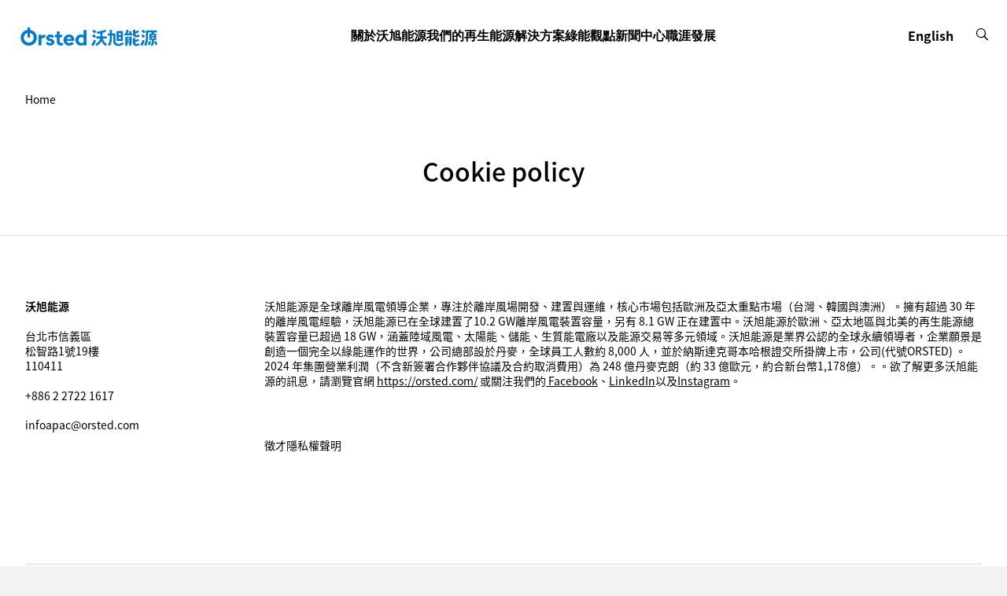

--- FILE ---
content_type: text/html; charset=utf-8
request_url: https://orsted.tw/zh/cookie-policy
body_size: 39681
content:



<!DOCTYPE html>
<html lang="zh">

<head>
                <link rel="preconnect" href="https://cdn.orsted.com" />
            <link rel="preconnect" href="https://cdn.orsted.com" />
            <link rel="preconnect" href="https://cdn.appdynamics.com" />
            <link rel="preconnect" href="https://policy.app.cookieinformation.com" />
            <link rel="preconnect" href="https://www.googletagmanager.com" />
            <link rel="preconnect" href="https://consent.app.cookieinformation.com" />
            <link rel="preconnect" href="https://sample-api-v2.crazyegg.com" />

    
    <script type="text/javascript" charset='UTF-8' nonce="hUXagqoDAZGj4sVrVSWniQ==">
        window["adrum-start-time"] = new Date().getTime();
        (function (config) {
            config.appKey = 'EC-AAB-PKM';
            config.adrumExtUrlHttp = "http://cdn.appdynamics.com";
            config.adrumExtUrlHttps = "https://cdn.appdynamics.com";
            config.beaconUrlHttp = "http://fra-col.eum-appdynamics.com";
            config.beaconUrlHttps = "https://fra-col.eum-appdynamics.com";
            config.useHTTPSAlways = true;
            config.resTiming = { "bufSize": 200, "clearResTimingOnBeaconSend": true };
            config.maxUrlLength = 512;
            config.spa = { "spa2": [true, { "clearResTiming": false }] };
            config.isZonePromise = true;
            config.angular = true;
            
        })(window["adrum-config"] || (window["adrum-config"] = {}));
    </script>
<!--No Script-->

    <meta charset="utf-8">
    <meta name="viewport" content="width=device-width, initial-scale=1, shrink-to-fit=no">
    <meta name="format-detection" content="telephone=no" />
    <meta name="pageid" content="{bb896380-216c-46e0-aa8d-f2d57a238a1e}">
    <meta http-equiv="X-UA-Compatible" content="IE=edge" />
    <title></title>


        <script nonce="hUXagqoDAZGj4sVrVSWniQ==">
            dataLayer = [{ 'userType': 'external' }]
        </script>


    <link rel="canonical" href="https://orsted.tw/zh/cookie-policy">
                <meta property="og:url" href="https://orsted.tw/zh/cookie-policy">
<link rel="alternate" href="https://orsted.com/en/cookie-policy" hreflang="x-default">
<link rel="alternate" href="https://orsted.co.uk/cookie-policy" hreflang="en-gb">
<link rel="alternate" href="https://us.orsted.com/cookie-policy" hreflang="en-us">
<link rel="alternate" href="https://orsted.de/cookie-richtlinien" hreflang="de">
<link rel="alternate" href="https://orsted.dk/cookiepolitik" hreflang="da">
<link rel="alternate" href="https://orsted.jp/en/cookie-policy" hreflang="en-jp">
<link rel="alternate" href="https://orsted.jp/ja/cookie-policy" hreflang="ja-jp">
<link rel="alternate" href="https://orsted.kr/ko/cookie-policy" hreflang="kr">
<link rel="alternate" href="https://orsted.kr/en/cookie-policy" hreflang="en-kr">
<link rel="alternate" href="https://orsted.nl/cookie-beleid" hreflang="nl">
<link rel="alternate" href="https://orsted.pl/polityka-cookies" hreflang="pl">
<link rel="alternate" href="https://orsted.tw/en/cookie-policy" hreflang="en-tw">
<link rel="alternate" href="https://orsted.tw/zh/cookie-policy" hreflang="zh-tw">
<link rel="alternate" href="https://orsted.se/cookiepolicy" hreflang="sv">
<link rel="alternate" href="https://orsted.my/cookie-policy" hreflang="en-my">
<link rel="alternate" href="https://orsted.vn/vi-vn/cookie-policy" hreflang="vi">
<link rel="alternate" href="https://orsted.vn/en/cookie-policy" hreflang="en-vn">
<link rel="alternate" href="https://orsted.ie/cookie-policy" hreflang="en-ie">
<link rel="alternate" href="https://orsted.es/politica-de-cookies" hreflang="es">
<link rel="alternate" href="https://orsted.com.au/cookie-policy" hreflang="en-AU">
<link rel="alternate" href="https://orsted.no/retningslinjer-for-informasjonskapsler" hreflang="no-NO">
<link rel="alternate" href="https://orsted.fr/politique-sur-les-cookies" hreflang="fr">
<link rel="alternate" href="https://it.orsted.com/gestione-dei-cookie" hreflang="it-IT">
<link rel="alternate" href="https://orsted.pt/politica-de-cookies" hreflang="pt-PT">
<link rel="alternate" href="https://orsted.gr/politiki-cookies" hreflang="el-GR">
<link rel="alternate" href="https://orsted.be/fr/cookie-beleid" hreflang="fr-BE">
<link rel="alternate" href="https://orsted.be/nl/cookie-beleid" hreflang="nl-BE">
<link rel="alternate" href="https://orsted.im/cookie-policy" hreflang="en-IM">        <meta name="robots" content="INDEX, FOLLOW">
<script nonce="hUXagqoDAZGj4sVrVSWniQ==">
	window.dataLayer = window.dataLayer || [];
	dataLayer.push({
		'event': 'metaDataPushed',
		'page': {
			 "theme": "", 
			 "subtheme": "", 
			 "topic": "", 
			 "ProjectCampaignTitle": "", 
			 "TargetAudience": "", 
			 "PainPoint": "", 
			 "version": "20251209.1", 
			 "breadcrumb": "/zh/cookie-policy", 
			 "title": "", 
			 "platform": "orsted.tw", 
			 "name": "cookie-policy", 
			 "pagetype": "", 
			 "sitetype": "", 
			 "sitesection": "", 
			 "funnel_stage": "", 
			 "fullurl": location.href, 
			}
	});	</script>        
            <!-- Google Tag Manager -->
            <script nonce="hUXagqoDAZGj4sVrVSWniQ==">
                (function(w,d,s,l,i){w[l]=w[l]||[];w[l].push({'gtm.start':
                new Date().getTime(),event:'gtm.js'});var f=d.getElementsByTagName(s)[0],
                j=d.createElement(s),dl=l!='dataLayer'?'&l='+l:'';j.async=true;j.src=
                'https://www.googletagmanager.com/gtm.js?id='+i+dl;
                var n=d.querySelector('[nonce]');
                if(n) {
                    j.setAttribute('nonce',n.nonce||n.getAttribute('nonce'));
                    window.dataLayer = window.dataLayer || [];
                    window.dataLayer.push({'nonce': n.nonce,'event': 'nonceReady'});
                }
                f.parentNode.insertBefore(j,f);
                })(window,document,'script','dataLayer','GTM-W3RMM4C');
            </script>
            <!-- End Google Tag Manager -->
        
        <meta property="og:title" content="Cookie policy">
        <meta property="og:image" content="https://cdn.orsted.com/-/media/project/maine/og-default-image/og-default-image-orsted.png?rev=feee51aa7083497fb60145bd3c992193&extension=webp&hash=D26A89E5D015B876F0E93D23104569A9">
    <meta name="twitter:card" content="summary_large_image">
    <meta property="og:type" content="website"><!-- doCDN --> 

    

    <link rel="icon" href="https://cdn.orsted.com/-/media/www/images/corp/graphics/icons/favicon.ico?h=1029&amp;w=1440&amp;rev=ae1e4628ba9d4e75bd06201e7907f505" type="image/x-icon" />
    <link rel="shortcut icon" href="https://cdn.orsted.com/-/media/www/images/corp/graphics/icons/favicon.ico?h=1029&amp;w=1440&amp;rev=ae1e4628ba9d4e75bd06201e7907f505" type="image/x-icon"/>
    <link rel="apple-touch-icon" href="https://cdn.orsted.com/-/media/www/images/corp/graphics/icons/orsted-icon/apple-touch-icon.png?h=1029&amp;w=1440&amp;rev=b36f501180d24b8c94c6a1b50ebf9e18" type="image/png" />
 

        <script id="CookieConsent" src="https://policy.app.cookieinformation.com/uc.js"
                data-culture="zh" type="text/javascript" data-gcm-version="2.0" nonce="hUXagqoDAZGj4sVrVSWniQ=="></script>

        <link rel="preload" href="https://cdn.orsted.com/Assets_/dist/fonts/OrstedSans-Regular.woff2"
              as="font" type="font/woff2" crossorigin>
        <link rel="preload" href="https://cdn.orsted.com/Assets_/dist/fonts/OrstedSans-Light.woff2"
              as="font" type="font/woff2" crossorigin>
        <link rel="preload" href="https://cdn.orsted.com/Assets_/dist/fonts/OrstedSans-SemiBoldText.woff2"
              as="font" type="font/woff2" crossorigin>
        <link rel="preload" href="https://cdn.orsted.com/Assets_/dist/fonts/OrstedSans-Bold.woff2"
              as="font" type="font/woff2" crossorigin>
        <link rel="preload" href="https://cdn.orsted.com/Assets_/dist/fonts/OrstedSans-Black.woff2"
              as="font" type="font/woff2" crossorigin>
        <link rel="preload" href="https://cdn.orsted.com/Assets_/dist/fonts/OrstedSans-Italic.woff2"
              as="font" type="font/woff2" crossorigin>
        <link href="https://cdn.orsted.com/Assets_/dist/fonts/dong-maine.woff2?v=7"
              as="font" type="font/woff" crossorigin>

        <link media="screen, print" href="https://cdn.orsted.com/Assets_/dist/css/app.css?d=b302d2d2cbf6197e4c20c5eaf86880820a74b74d7c0de9ea4afc0e02668d24ed" rel="stylesheet">
        <link media="screen, print" href="https://cdn.orsted.com/Assets_/dist/css/components.css?d=9fe165610e060f7ef27a548cc5d011d14a21b34ed7940b41b434b9af2b9e193b" rel="stylesheet">


    <script type="text/javascript"
            src="https://cdn.orsted.com/Assets_/dist/vendors/jquery.min.js?d=a9329a132c34e8859d294fb346f9ef245bf6d1343a86cb3476f5d30f874549b0" nonce="hUXagqoDAZGj4sVrVSWniQ=="></script>
    <script nonce="hUXagqoDAZGj4sVrVSWniQ==">
        (function (global, $) {
            const jquery = $.noConflict();
            global["OrstedJquery"] = jquery;
            global["jQuery"] = jquery;
            global["$"] = jquery;
        })(window, jQuery);
    </script>
    

    
</head>

<body class=" site-theme-blue  "
      id="lang-zh" data-language="zh" data-number-locale="zh" data-table-swipe-text="slide left"
      data-date-format="DD.MM.YYYY HH:mm" data-job-date-format="DD.MM.YYYY" data-cdn-url="https://cdn.orsted.com" ng-app="app" ng-strict-di>
    <!-- Google Tag Manager (noscript) -->
            <noscript><iframe src="https://www.googletagmanager.com/ns.html?id=GTM-W3RMM4C" height="0" width="0" style="display:none;visibility:hidden"></iframe></noscript>
            <!-- End Google Tag Manager (noscript) --><!-- doCDN --> 
    

    
    
  <noindex>
    <header class="slide-navigation">
      
      



      <div class="skip-nav-wrap">
        <a id="skipNavBtn" href="#" class="skip-link">略過導覽</a>
      </div>
      <div class="nav-spacer"></div>

      <nav class="nav-container headerSlider-top">
        <div class="nav-outer-wrap">
          <div class="nav-content">
            <div class="nav-logo">
              <a class="nav-logo__link" href="/zh">
                 <img class="nav-logo__img" src="https://cdn.orsted.com/-/media/www/images/corp/graphics/logos/orsted-logo/orstedtaiwanlogo_svg.svg?mh=1440&amp;mw=1440&amp;rev=fa4872621075422d978310f5a564d912&amp;hash=D6787FD19DED0A7E3728CF218BB3A947" alt="logo" width="24" height="24" />
              </a>
            </div>
            <div class="nav-items">
              <div class="nav-items__wrap">

                  <ul class="nav-items__list">
                        <li class="nav-items__item">
                            <button class="nav-items__link nav-items__submenu-trigger" data-target="nav-item--0">
                              關於沃旭能源
                            </button>
                        </li>
                        <li class="nav-items__item">
                            <button class="nav-items__link nav-items__submenu-trigger" data-target="nav-item--1">
                              我們的再生能源解決方案
                            </button>
                        </li>
                        <li class="nav-items__item">
                            <button class="nav-items__link nav-items__submenu-trigger" data-target="nav-item--2">
                              綠能觀點
                            </button>
                        </li>
                        <li class="nav-items__item">
                            <button class="nav-items__link nav-items__submenu-trigger" data-target="nav-item--3">
                              新聞中心
                            </button>
                        </li>
                        <li class="nav-items__item">
                            <button class="nav-items__link nav-items__submenu-trigger" data-target="nav-item--4">
                              職涯發展
                            </button>
                        </li>
                  </ul>
                              </div>
            </div>
            <div class="nav-utilities">
                <ul class="nav-utilities__list language-switcher">
                  <li class="nav-utilities__item lang-name show-on-desktop">
                    

<div class="lang-selector">                    <a class="header-site-selector-item item-active"
                       href="https://orsted.tw/zh/cookie-policy">
                        中文
                    </a>
                    <a class="header-site-selector-item "
                       href="https://orsted.tw/en/cookie-policy">
                        English
                    </a>


</div>
              </li>

              <li class="nav-utilities__item lang-name show-on-mobile">
                

<div class="site-selector">                    <a class="header-site-selector-item item-active"
                       href="https://orsted.tw/zh/cookie-policy">
                        ZH
                    </a>
                    <a class="header-site-selector-item "
                       href="https://orsted.tw/en/cookie-policy">
                        EN
                    </a>


</div>
              </li>
            </ul>
                                          <ul class="nav-utilities__list tools">
                  <li class="nav-utilities__item search">
                    <button class="nav-utilities__search-btn" aria-label="search button">
                      <i class="icon icon-magnifier link-search hiddenSearchIcon"></i>
                    </button>
                    <div class="nav-utilities__search-wrap">
                      <div class="nav-utilities__search-form">
                        <form class="form header-search-ov" role="search">
                          <div class="headerSearch-ov form-group searchTypeahead">
                            <button type="submit">
                              <i class="icon icon-magnifier link-search hiddenSearchIcon"></i>
                            </button>
                            <input name="search" aria-label="Header searchbox" type="search"
                              placeholder="Search for keyword" class="form-control headerSearch-input" value=""
                              autocomplete="off" enterkeyhint="search" />
                          </div>
                        </form>
                        <div class="close-search-form">
                          <button class="close-search-btn">
                            <i class="icon icon-close"></i>
                          </button>
                        </div>
                      </div>
                    </div>
                  </li>

                  <li class="nav-utilities__item menu mobile-only">
                    <button class="burger-menu-btn" aria-label="burger menu button">
                      <div class="burger-wrap">
                        <span></span>
                      </div>
                    </button>
                  </li>
              </ul>
            </div>
          </div>
        </div>
      </nav>

      <aside class="nav-panel">
        <div class="nav-panel__items subpanel-layer layer-1">
          <div class="nav-panel__items-wrap">
            <div class="back-btn-mobile">
              <button>Back</button>
            </div>
                  <ul id="nav-item--0" class="nav-panel__submenu">
                    <li class="nav-panel__item-sub">
                      <a class="nav-panel__link" href="https://orsted.tw/zh/who-we-are">關於沃旭能源</a>
                    </li>
                        <li class="nav-panel__item-sub">
                            <a class="nav-panel__link" href="https://orsted.tw/zh/who-we-are/supply-chain">我們的供應鏈 </a>

                        </li>
                        <li class="nav-panel__item-sub">
                            <button class="nav-panel__link nav-items__submenu-trigger subBtn">攜手在地創造永續家園</button>

                            <div class="nav-panel__submenu-child layer-2">
                              <ul>
                                <li>
                                  <a class="nav-panel__link" href="https://orsted.tw/zh/who-we-are/local-impact">
                                    <h6>攜手在地創造永續家園</h6>
                                    <p></p>
                                  </a>
                                </li>
                                  <li>
                                    <a class="nav-panel__link" href="https://orsted.tw/zh/who-we-are/local-impact/local-positives">
                                      <h6>彰化幸福風起</h6>
                                      <p></p>
                                    </a>
                                  </li>
                              </ul>
                            </div>
                        </li>
                        <li class="nav-panel__item-sub">
                            <button class="nav-panel__link nav-items__submenu-trigger subBtn">永續發展</button>

                            <div class="nav-panel__submenu-child layer-2">
                              <ul>
                                <li>
                                  <a class="nav-panel__link" href="https://orsted.tw/zh/who-we-are/sustainability">
                                    <h6>永續發展</h6>
                                    <p></p>
                                  </a>
                                </li>
                                  <li>
                                    <a class="nav-panel__link" href="https://orsted.tw/zh/who-we-are/sustainability/sustainable-energy-company">
                                      <h6>全球永續能源領導企業</h6>
                                      <p></p>
                                    </a>
                                  </li>
                                  <li>
                                    <a class="nav-panel__link" href="https://orsted.tw/zh/who-we-are/sustainability/recoral">
                                      <h6>珊瑚育生可行性研究</h6>
                                      <p></p>
                                    </a>
                                  </li>
                                  <li>
                                    <a class="nav-panel__link" href="https://orsted.tw/zh/who-we-are/sustainability/3d-printed-reefs-biodiversity-restoration">
                                      <h6>以 3D 列印技術製作人工魚礁</h6>
                                      <p></p>
                                    </a>
                                  </li>
                                  <li>
                                    <a class="nav-panel__link" href="https://orsted.tw/zh/who-we-are/sustainability/north-east-lincolnshire-biodiversity-restoration">
                                      <h6>杭伯河口棲地復育</h6>
                                      <p></p>
                                    </a>
                                  </li>
                              </ul>
                            </div>
                        </li>
                        <li class="nav-panel__item-sub">
                            <button class="nav-panel__link nav-items__submenu-trigger subBtn">教育、訓練和研究發展</button>

                            <div class="nav-panel__submenu-child layer-2">
                              <ul>
                                <li>
                                  <a class="nav-panel__link" href="https://orsted.tw/zh/who-we-are/education-training-and-r-d">
                                    <h6>教育、訓練和研究發展</h6>
                                    <p></p>
                                  </a>
                                </li>
                                  <li>
                                    <a class="nav-panel__link" href="https://orsted.tw/zh/who-we-are/education-training-and-r-d/graduate-and-els-programme">
                                      <h6>碩士應屆畢業人才招募專區</h6>
                                      <p></p>
                                    </a>
                                  </li>
                                  <li>
                                    <a class="nav-panel__link" href="https://orsted.tw/zh/who-we-are/education-training-and-r-d/sia">
                                      <h6>沃旭能源永續創新加速器</h6>
                                      <p></p>
                                    </a>
                                  </li>
                                  <li>
                                    <a class="nav-panel__link" href="https://orsted.tw/zh/who-we-are/education-training-and-r-d/student-assistant-programme">
                                      <h6>學生助理及實習計畫</h6>
                                      <p></p>
                                    </a>
                                  </li>
                                  <li>
                                    <a class="nav-panel__link" href="https://orsted.tw/zh/who-we-are/education-training-and-r-d/explore">
                                      <h6>探索兒童綠能教育</h6>
                                      <p></p>
                                    </a>
                                  </li>
                              </ul>
                            </div>
                        </li>
                        <li class="nav-panel__item-sub">
                            <a class="nav-panel__link" href="https://orsted.tw/zh/who-we-are/our-team">我們的團隊</a>

                        </li>
                        <li class="nav-panel__item-sub">
                            <a class="nav-panel__link" href="https://orsted.tw/zh/who-we-are/partnering-with-orsted">獨特的合作夥伴模式</a>

                        </li>
                  </ul>
                  <ul id="nav-item--1" class="nav-panel__submenu">
                    <li class="nav-panel__item-sub">
                      <a class="nav-panel__link" href="https://orsted.tw/zh/renewable-energy-solutions">我們的再生能源解決方案</a>
                    </li>
                        <li class="nav-panel__item-sub">
                            <button class="nav-panel__link nav-items__submenu-trigger subBtn">關於離岸風電</button>

                            <div class="nav-panel__submenu-child layer-2">
                              <ul>
                                <li>
                                  <a class="nav-panel__link" href="https://orsted.tw/zh/renewable-energy-solutions/offshore-wind">
                                    <h6>關於離岸風電</h6>
                                    <p></p>
                                  </a>
                                </li>
                                  <li>
                                    <a class="nav-panel__link" href="https://orsted.tw/zh/renewable-energy-solutions/offshore-wind/our-projects">
                                      <h6>我們的風場</h6>
                                      <p></p>
                                    </a>
                                  </li>
                                  <li>
                                    <a class="nav-panel__link" href="https://orsted.tw/zh/renewable-energy-solutions/offshore-wind/offshore-wind-farm-construction">
                                      <h6>建置離岸風場</h6>
                                      <p></p>
                                    </a>
                                  </li>
                              </ul>
                            </div>
                        </li>
                        <li class="nav-panel__item-sub">
                            <a class="nav-panel__link" href="https://orsted.tw/zh/renewable-energy-solutions/eia-documents">環境影響評估公開資訊</a>

                        </li>
                  </ul>
                  <ul id="nav-item--2" class="nav-panel__submenu">
                    <li class="nav-panel__item-sub">
                      <a class="nav-panel__link" href="https://orsted.tw/zh/insights">綠能觀點</a>
                    </li>
                        <li class="nav-panel__item-sub">
                            <a class="nav-panel__link" href="https://orsted.tw/zh/insights/white-paper">綠能白皮書</a>

                        </li>
                  </ul>
                  <ul id="nav-item--3" class="nav-panel__submenu">
                    <li class="nav-panel__item-sub">
                      <a class="nav-panel__link" href="https://orsted.tw/zh/news">新聞中心</a>
                    </li>
                        <li class="nav-panel__item-sub">
                            <a class="nav-panel__link" href="https://orsted.tw/zh/news/press-kit">媒體素材庫</a>

                        </li>
                  </ul>
                  <ul id="nav-item--4" class="nav-panel__submenu">
                    <li class="nav-panel__item-sub">
                      <a class="nav-panel__link" href="https://orsted.tw/zh/careers">職涯發展</a>
                    </li>
                        <li class="nav-panel__item-sub">
                            <button class="nav-panel__link nav-items__submenu-trigger subBtn">工作領域</button>

                            <div class="nav-panel__submenu-child layer-2">
                              <ul>
                                <li>
                                  <a class="nav-panel__link" href="https://orsted.tw/zh/careers/areas-of-work">
                                    <h6>工作領域</h6>
                                    <p></p>
                                  </a>
                                </li>
                                  <li>
                                    <a class="nav-panel__link" href="https://orsted.tw/zh/careers/areas-of-work/engineering-and-construction">
                                      <h6>工程與建造</h6>
                                      <p></p>
                                    </a>
                                  </li>
                                  <li>
                                    <a class="nav-panel__link" href="https://orsted.tw/zh/careers/areas-of-work/finance-and-controlling">
                                      <h6>財務控管</h6>
                                      <p></p>
                                    </a>
                                  </li>
                                  <li>
                                    <a class="nav-panel__link" href="https://orsted.tw/zh/careers/areas-of-work/it-and-digital">
                                      <h6>數位與資訊科技</h6>
                                      <p></p>
                                    </a>
                                  </li>
                                  <li>
                                    <a class="nav-panel__link" href="https://orsted.tw/zh/careers/areas-of-work/operations-and-technicians">
                                      <h6>運維工程師</h6>
                                      <p></p>
                                    </a>
                                  </li>
                                  <li>
                                    <a class="nav-panel__link" href="https://orsted.tw/zh/careers/areas-of-work/sales-and-energy-trading">
                                      <h6>銷售和能源交易</h6>
                                      <p></p>
                                    </a>
                                  </li>
                                  <li>
                                    <a class="nav-panel__link" href="https://orsted.tw/zh/careers/areas-of-work/strategy-and-business-development">
                                      <h6>策略與事業開發</h6>
                                      <p></p>
                                    </a>
                                  </li>
                              </ul>
                            </div>
                        </li>
                        <li class="nav-panel__item-sub">
                            <a class="nav-panel__link" href="https://orsted.tw/zh/careers/hiring-process">應徵流程</a>

                        </li>
                        <li class="nav-panel__item-sub">
                            <a class="nav-panel__link" href="https://orsted.tw/zh/careers/locations">全球據點</a>

                        </li>
                        <li class="nav-panel__item-sub">
                            <button class="nav-panel__link nav-items__submenu-trigger subBtn">在沃旭能源工作</button>

                            <div class="nav-panel__submenu-child layer-2">
                              <ul>
                                <li>
                                  <a class="nav-panel__link" href="https://orsted.tw/zh/careers/working-at-orsted">
                                    <h6>在沃旭能源工作</h6>
                                    <p></p>
                                  </a>
                                </li>
                                  <li>
                                    <a class="nav-panel__link" href="https://orsted.tw/zh/careers/working-at-orsted/culture">
                                      <h6>我們的文化</h6>
                                      <p></p>
                                    </a>
                                  </li>
                                  <li>
                                    <a class="nav-panel__link" href="https://orsted.tw/zh/careers/working-at-orsted/diversity-and-inclusion">
                                      <h6>多元與包容</h6>
                                      <p></p>
                                    </a>
                                  </li>
                              </ul>
                            </div>
                        </li>
                        <li class="nav-panel__item-sub">
                            <a class="nav-panel__link" href="https://orsted.tw/zh/careers/vacancies">開放職缺</a>

                        </li>
                  </ul>

          </div>
        </div>
        <div class="submenu-child-container subpanel-layer layer-2">
          <div class="back-btn-mobile">
            <button>Back</button>
          </div>
          <div class="submenu-child-content"></div>
        </div>
      </aside>

      <div class="nav-overlay"></div>
    </header>
  </noindex>

    <div id="uploadFileButtonText" style="display:none;">Choose file</div>
    <main id="main" role="main">
        <!--	Content	# begin	-->
        

<section  class="container-fluid wide-container " style="" aria-label="">
    



<div class="row row-widewidth">
    <div class="col-12" ><div class="content-page-head  ">
    

    <noindex>
        <div class="breadcrumbs-container-ov">
                <ol itemscope itemtype="https://schema.org/BreadcrumbList" class="breadcrumbs--ov">

                        
                        <li itemprop="itemListElement" itemscope itemtype="https://schema.org/ListItem" class="breadcrumb-item--ov">
                            <a itemprop="item" href="https://orsted.tw/" class="breadcrumb-link-ov">
                                <span>Home</span>
                                <meta itemprop="name" content="home">
                            </a>
                            <meta itemprop="position" content="1" />
                        </li>

                </ol>
        </div>


    </noindex>


    <div class="article article--narrow-media-1 site-theme-blue ">
        <h1 class="article-headline ">
            Cookie policy
        </h1>
                            </div>
</div></div>
</div>
</section>

<section  class="container-fluid narrow-container " style="" aria-label="">
    



<div class="row row-narrow">
    <div class="col-12" ><script id="CookiePolicy" src="https://policy.app.cookieinformation.com/cid.js" data-culture="EN" type="text/javascript" nonce="hUXagqoDAZGj4sVrVSWniQ=="></script></div>
</div>
</section>

<section  class="container-fluid narrow-container " style="" aria-label="">
    



<div class="row row-narrow">
    <div class="col-12" ><body>
<div id="cicc-template"></div> 
</body></div>
</div>
</section>

<section  class="container-fluid narrow-container " style="" aria-label="">
    



<div class="row row-narrow">
    <div class="col-12" >
<div class="richtext ">
    
</div></div>
</div>
</section>
        <!--	Content	# end	-->

        

    <noindex>
        <footer tracknavigationgtm class="wpp-footer">
            <div class="row">
                <div class="footer-top">
                    <!--Text Area 1-->
                    <div class="col-12 col-sm-4 col-lg-3 footer-address">
                        <strong>沃旭能源<br />
<br />
</strong>
<p>台北市信義區<br />
松智路1號19樓<br />
110411</p>
<br />
<p><a href="tel: +886227221617" title="+886 2 2722 1617">+886 2 2722 1617</a></p>
<p><a href="mailto:infoapac@orsted.com">infoapac@orsted.com</a></p>
                    </div>
                    


                    
                    <div class="col-12 col-sm-8 col-lg-9 footer-links">
                        <div class="richtext">
                        <p>沃旭能源是全球離岸風電領導企業，專注於離岸風場開發、建置與運維，核心市場包括歐洲及亞太重點市場（台灣、韓國與澳洲）。擁有超過 30 年的離岸風電經驗，沃旭能源已在全球建置了10.2 GW離岸風電裝置容量，另有 8.1 GW 正在建置中。沃旭能源於歐洲、亞太地區與北美的再生能源總裝置容量已超過 18 GW，涵蓋陸域風電、太陽能、儲能、生質能電廠以及能源交易等多元領域。沃旭能源是業界公認的全球永續領導者，企業願景是創造一個完全以綠能運作的世界，公司總部設於丹麥，全球員工人數約 8,000 人，並於納斯達克哥本哈根證交所掛牌上市，公司(代號ORSTED) 。2024 年集團營業利潤（不含新簽署合作夥伴協議及合約取消費用）為 248 億丹麥克朗（約 33 億歐元，約合新台幣1,178億）。。欲了解更多沃旭能源的訊息，請瀏覽官網<span></span> <a href="https://orsted.com/">https://orsted.com/</a>&nbsp;<span>或關注我們的</span><a rel="noopener noreferrer" href="https://www.facebook.com/orsted" target="_blank"> Facebook</a>、<a rel="noopener noreferrer" href="https://www.linkedin.com/company/orsted" target="_blank">LinkedIn</a><span>以及</span><a rel="noopener noreferrer" href="https://www.instagram.com/orsted/" target="_blank">Instagram</a>。</p>
<table>
    <tbody>
        <tr>
            <td style="text-align: left;">
            <p><span style="color: #000000;"><a href="https://orsted.tw/zh/who-we-are/whistleblower-hotline"></a><a href="https://cdn.orsted.com/-/media/www/docs/corp/gdpr/engb_privacy-notice---rekruttering.pdf?rev=9ffa922ed32b41bda6d15a5f82fd6d29&amp;hash=68C19A760D47365544B4C6CD6CDD4E3C" target="_blank" rel="noopener">徵才隱私權聲明</a><br />
            <a href="https://orsted.dk/sitemap"></a></span></p>
            </td>
            <td style="text-align: left;">
            <p><span style="color: #000000;"><a href="https://orsted.dk/erhverv/el/love-og-regler/eldeklaration" target="_self" class="link-inline"></a></span></p>
            </td>
        </tr>
    </tbody>
</table>
                        </div>
                    </div>
                    
                </div>
                <div class="footer-bottom">
                    <div class="col-12 col-lg-12 col-xl-8 footer-bottom-links">
                        <p>
<a href="https://orsted.tw/zh/disclaimer">免責聲明</a>
<a href="https://orsted.tw/zh/privacy-policy">免責聲明與隱私政策</a>
<a href="https://orsted.tw/zh/cookie-policy">Cookie 政策</a>

                        </p>
                    </div>
                    <div class="col-12 col-lg-12 col-xl-4">
                        <div class="footer-social-box d-flex align-items-center justify-content-start justify-content-xl-end flex-wrap flex-sm-nowrap">
                            
                            <div class="footer-heading">關注我們</div>
                            <div class="footer-social">
                                <div class="social-flex">
                                            <a target="_blank" rel="noopener" href="https://www.facebook.com/OrstedTW/" class="social-flex social-circle icon is-type-facebook" aria-label="">
                                            </a>
                                            <a target="_blank" rel="noopener" href="https://www.instagram.com/orsted.tw/" class="social-flex social-circle icon is-type-instagram" aria-label="">
                                            </a>
                                            <a target="_blank" rel="noopener" href="https://www.linkedin.com/company/orsted" class="social-flex social-circle icon is-type-linkedin" aria-label="">
                                            </a>
                                            <a target="_blank" rel="noopener" href="https://www.Twitter.com/orsted " class="social-flex social-circle icon is-type-twitter" aria-label="">
                                            </a>
                                            <a target="_blank" rel="noopener" href="https://www.youtube.com/c/%C3%98rstedChannel" class="social-flex social-circle icon is-type-youtube" aria-label="">
                                            </a>
                                </div>
                            </div>
                            
                        </div>
                    </div>
                </div>
            </div>
        </footer>
    </noindex>


    </main>

     

        <script type="text/javascript" src="https://cdn.orsted.com/Assets_/dist/js/runtime.js?d=d41aef5be92a1df253deb80a5773febd1fbe0ddf667eccedfe0fbc0d289b5921" nonce="hUXagqoDAZGj4sVrVSWniQ=="></script>
        <script type="text/javascript" src="https://cdn.orsted.com/Assets_/dist/js/vendor.js?d=be068196182cfb59ddf41e6eb0dc13a188529a9f27e676f08aef4b95a4fcfaf5" nonce="hUXagqoDAZGj4sVrVSWniQ=="></script>
        <script type="text/javascript" src="https://cdn.orsted.com/Assets_/dist/js/app.js?d=1d7521927f0e3877689d237b19dd01f4c7cc6662312e20e8c5a495ec7efb2466" nonce="hUXagqoDAZGj4sVrVSWniQ=="></script>


    
    <!-- doCDN --> 
    <script nonce="hUXagqoDAZGj4sVrVSWniQ==">document.cookie = '_ga=; Max-Age=0; path=/; domain=' + location.host;</script>
    
    
</body>

</html>


--- FILE ---
content_type: text/css
request_url: https://cdn.orsted.com/Assets_/dist/css/app.css?d=b302d2d2cbf6197e4c20c5eaf86880820a74b74d7c0de9ea4afc0e02668d24ed
body_size: 36881
content:
@font-face{font-display:fallback;font-family:OrstedSansRegular;src:url(/Assets_/dist/fonts/OrstedSans-Regular.woff2) format("woff2"),url(/Assets_/dist/fonts/OrstedSans-Regular.woff) format("woff"),url(/Assets_/dist/fonts/OrstedSans-Regular.eot) format("embedded-opentype")}@font-face{font-display:fallback;font-family:OrstedSansLight;font-style:normal;font-weight:200;src:url(/Assets_/dist/fonts/OrstedSans-Light.woff2) format("woff2"),url(/Assets_/dist/fonts/OrstedSans-Light.woff) format("woff"),url(/Assets_/dist/fonts/OrstedSans-Light.eot) format("embedded-opentype")}@font-face{font-display:fallback;font-family:OrstedSansBold;font-style:normal;font-weight:800;src:url(/Assets_/dist/fonts/OrstedSans-Bold.woff2) format("woff2"),url(/Assets_/dist/fonts/OrstedSans-Bold.woff) format("woff"),url(/Assets_/dist/fonts/OrstedSans-Bold.eot) format("embedded-opentype")}@font-face{font-display:fallback;font-family:OrstedSansBlack;font-style:normal;font-weight:900;src:url(/Assets_/dist/fonts/OrstedSans-Black.woff2) format("woff2"),url(/Assets_/dist/fonts/OrstedSans-Black.woff) format("woff"),url(/Assets_/dist/fonts/OrstedSans-Black.eot) format("embedded-opentype")}@font-face{font-display:fallback;font-family:OrstedSansItalic;font-style:italic;font-weight:400;src:url(/Assets_/dist/fonts/OrstedSans-Italic.woff2) format("woff2"),url(/Assets_/dist/fonts/OrstedSans-Italic.woff) format("woff"),url(/Assets_/dist/fonts/OrstedSans-Italic.eot) format("embedded-opentype")}@font-face{font-display:fallback;font-family:Orsted Sans;src:url(/Assets_/dist/fonts/OrstedSans-Regular.woff2) format("woff2"),url(/Assets_/dist/fonts/OrstedSans-Regular.woff) format("woff"),url(/Assets_/dist/fonts/OrstedSans-Regular.eot) format("embedded-opentype")}@font-face{font-display:fallback;font-family:Orsted Sans;font-style:normal;font-weight:300;src:url(/Assets_/dist/fonts/OrstedSans-Light.woff2) format("woff2"),url(/Assets_/dist/fonts/OrstedSans-Light.woff) format("woff"),url(/Assets_/dist/fonts/OrstedSans-Light.eot) format("embedded-opentype")}@font-face{font-display:fallback;font-family:Orsted Sans;font-style:normal;font-weight:600;src:url(/Assets_/dist/fonts/OrstedSans-SemiBoldText.woff2) format("woff2"),url(/Assets_/dist/fonts/OrstedSans-SemiBoldText.woff) format("woff"),url(/Assets_/dist/fonts/OrstedSans-SemiBoldText.eot) format("embedded-opentype")}@font-face{font-display:fallback;font-family:Orsted Sans;font-style:normal;font-weight:700;src:url(/Assets_/dist/fonts/OrstedSans-Bold.woff2) format("woff2"),url(/Assets_/dist/fonts/OrstedSans-Bold.woff) format("woff"),url(/Assets_/dist/fonts/OrstedSans-Bold.eot) format("embedded-opentype")}@font-face{font-display:fallback;font-family:Orsted Sans;font-style:normal;font-weight:900;src:url(/Assets_/dist/fonts/OrstedSans-Black.woff2) format("woff2"),url(/Assets_/dist/fonts/OrstedSans-Black.woff) format("woff"),url(/Assets_/dist/fonts/OrstedSans-Black.eot) format("embedded-opentype")}@font-face{font-display:fallback;font-family:Orsted Sans;font-style:italic;src:url(/Assets_/dist/fonts/OrstedSans-Italic.woff2) format("woff2"),url(/Assets_/dist/fonts/OrstedSans-Italic.woff) format("woff"),url(/Assets_/dist/fonts/OrstedSans-Italic.eot) format("embedded-opentype")}@font-face{font-display:fallback;font-family:dong-maine;font-style:normal;font-weight:400;src:url(/Assets_/dist/fonts/dong-maine.woff2?v=10) format("woff2"),url(/Assets_/dist/fonts/dong-maine.woff?v=10) format("woff"),url(/Assets_/dist/fonts/dong-maine.eot?v=10) format("embedded-opentype"),url(/Assets_/dist/fonts/dong-maine.ttf?v=10) format("truetype"),url(/Assets_/dist/images/dong-maine-1d1058fc.svg#dong-maine) format("svg")}@font-face{font-family:MetricRegular;font-style:normal;font-weight:400;src:url(/Assets_/dist/fonts/Metric-Regular.woff) format("woff"),url(/Assets_/dist/fonts/Metric-Regular.otf) format("opentype"),url(/Assets_/dist/fonts/Metric-Regular.eot)}@font-face{font-family:MetricLight;font-style:normal;font-weight:200;src:url(/Assets_/dist/fonts/Metric-Light.woff) format("woff"),url(/Assets_/dist/fonts/Metric-Light.otf) format("opentype"),url(/Assets_/dist/fonts/Metric-Light.eot)}@font-face{font-family:MetricBold;font-style:normal;font-weight:800;src:url(/Assets_/dist/fonts/Metric-Bold.woff) format("woff"),url(/Assets_/dist/fonts/Metric-Bold.otf) format("opentype"),url(/Assets_/dist/fonts/Metric-Bold.eot)}@font-face{font-family:MetricSemiBold;font-style:normal;font-weight:600;src:url(/Assets_/dist/fonts/Metric-Semibold.woff) format("woff"),url(/Assets_/dist/fonts/Metric-Semibold.eot)}@font-face{font-family:MetricItalic;font-style:normal;font-weight:400;src:url(/Assets_/dist/fonts/Metric-RegularItalic.woff) format("woff"),url(/Assets_/dist/fonts/Metric-RegularItalic.eot)}@font-face{font-family:Noto Sans TC;font-style:normal;font-weight:100;src:url(/Assets_/dist/fonts/NotoSansTC-Thin.woff2) format("woff2"),url(/Assets_/dist/fonts/NotoSansTC-Thin.woff) format("woff"),url(/Assets_/dist/fonts/NotoSansTC-Thin.otf) format("opentype")}@font-face{font-family:Noto Sans TC;font-style:normal;font-weight:300;src:url(/Assets_/dist/fonts/NotoSansTC-Light.woff2) format("woff2"),url(/Assets_/dist/fonts/NotoSansTC-Light.woff) format("woff"),url(/Assets_/dist/fonts/NotoSansTC-Light.otf) format("opentype")}@font-face{font-family:Noto Sans TC;font-style:normal;font-weight:400;src:url(/Assets_/dist/fonts/NotoSansTC-Regular.woff2) format("woff2"),url(/Assets_/dist/fonts/NotoSansTC-Regular.woff) format("woff"),url(/Assets_/dist/fonts/NotoSansTC-Regular.otf) format("opentype")}@font-face{font-family:Noto Sans TC;font-style:normal;font-weight:500;src:url(/Assets_/dist/fonts/NotoSansTC-Medium.woff2) format("woff2"),url(/Assets_/dist/fonts/NotoSansTC-Medium.woff) format("woff"),url(/Assets_/dist/fonts/NotoSansTC-Medium.otf) format("opentype")}@font-face{font-family:Noto Sans TC;font-style:normal;font-weight:700;src:url(/Assets_/dist/fonts/NotoSansTC-Bold.woff2) format("woff2"),url(/Assets_/dist/fonts/NotoSansTC-Bold.woff) format("woff"),url(/Assets_/dist/fonts/NotoSansTC-Bold.otf) format("opentype")}@font-face{font-family:Noto Sans TC;font-style:normal;font-weight:900;src:url(/Assets_/dist/fonts/NotoSansTC-Black.woff2) format("woff2"),url(/Assets_/dist/fonts/NotoSansTC-Black.woff) format("woff"),url(/Assets_/dist/fonts/NotoSansTC-Black.otf) format("opentype")}@font-face{font-family:Noto Sans KR;font-style:normal;font-weight:100;src:url(/Assets_/dist/fonts/NotoSansKR-Thin.woff2) format("woff2"),url(/Assets_/dist/fonts/NotoSansKR-Thin.woff) format("woff"),url(/Assets_/dist/fonts/NotoSansKR-Thin.otf) format("opentype")}@font-face{font-family:Noto Sans KR;font-style:normal;font-weight:300;src:url(/Assets_/dist/fonts/NotoSansKR-Light.woff2) format("woff2"),url(/Assets_/dist/fonts/NotoSansKR-Light.woff) format("woff"),url(/Assets_/dist/fonts/NotoSansKR-Light.otf) format("opentype")}@font-face{font-family:Noto Sans KR;font-style:normal;font-weight:400;src:url(/Assets_/dist/fonts/NotoSansKR-Regular.woff2) format("woff2"),url(/Assets_/dist/fonts/NotoSansKR-Regular.woff) format("woff"),url(/Assets_/dist/fonts/NotoSansKR-Regular.otf) format("opentype")}@font-face{font-family:Noto Sans KR;font-style:normal;font-weight:500;src:url(/Assets_/dist/fonts/NotoSansKR-Medium.woff2) format("woff2"),url(/Assets_/dist/fonts/NotoSansKR-Medium.woff) format("woff"),url(/Assets_/dist/fonts/NotoSansKR-Medium.otf) format("opentype")}@font-face{font-family:Noto Sans KR;font-style:normal;font-weight:700;src:url(/Assets_/dist/fonts/NotoSansKR-Bold.woff2) format("woff2"),url(/Assets_/dist/fonts/NotoSansKR-Bold.woff) format("woff"),url(/Assets_/dist/fonts/NotoSansKR-Bold.otf) format("opentype")}@font-face{font-family:Noto Sans KR;font-style:normal;font-weight:900;src:url(/Assets_/dist/fonts/NotoSansKR-Black.woff2) format("woff2"),url(/Assets_/dist/fonts/NotoSansKR-Black.woff) format("woff"),url(/Assets_/dist/fonts/NotoSansKR-Black.otf) format("opentype")}@font-face{font-family:Noto Sans Japanese;font-style:normal;font-weight:100;src:url(/Assets_/dist/fonts/NotoSansJP-Thin.woff2) format("woff2"),url(/Assets_/dist/fonts/NotoSansJP-Thin.woff) format("woff"),url(/Assets_/dist/fonts/NotoSansJP-Thin.otf) format("opentype")}@font-face{font-family:Noto Sans Japanese;font-style:normal;font-weight:200;src:url(/Assets_/dist/fonts/NotoSansJP-Light.woff2) format("woff2"),url(/Assets_/dist/fonts/NotoSansJP-Light.woff) format("woff"),url(/Assets_/dist/fonts/NotoSansJP-Light.otf) format("opentype")}@font-face{font-family:Noto Sans Japanese;font-style:normal;font-weight:300;src:url(/Assets_/dist/fonts/NotoSansJP-DemiLight.woff2) format("woff2"),url(/Assets_/dist/fonts/NotoSansJP-DemiLight.woff) format("woff"),url(/Assets_/dist/fonts/NotoSansJP-DemiLight.otf) format("opentype")}@font-face{font-family:Noto Sans Japanese;font-style:normal;font-weight:400;src:url(/Assets_/dist/fonts/NotoSansJP-Regular.woff2) format("woff2"),url(/Assets_/dist/fonts/NotoSansJP-Regular.woff) format("woff"),url(/Assets_/dist/fonts/NotoSansJP-Regular.otf) format("opentype")}@font-face{font-family:Noto Sans Japanese;font-style:normal;font-weight:500;src:url(/Assets_/dist/fonts/NotoSansJP-Medium.woff2) format("woff2"),url(/Assets_/dist/fonts/NotoSansJP-Medium.woff) format("woff"),url(/Assets_/dist/fonts/NotoSansJP-Medium.otf) format("opentype")}@font-face{font-family:Noto Sans Japanese;font-style:normal;font-weight:700;src:url(/Assets_/dist/fonts/NotoSansJP-Bold.woff2) format("woff2"),url(/Assets_/dist/fonts/NotoSansJP-Bold.woff) format("woff"),url(/Assets_/dist/fonts/NotoSansJP-Bold.otf) format("opentype")}@font-face{font-family:Noto Sans Japanese;font-style:normal;font-weight:900;src:url(/Assets_/dist/fonts/NotoSansJP-Black.woff2) format("woff2"),url(/Assets_/dist/fonts/NotoSansJP-Black.woff) format("woff"),url(/Assets_/dist/fonts/NotoSansJP-Black.otf) format("opentype")}/*! normalize.css v5.0.0 | MIT License | github.com/necolas/normalize.css */html{font-family:sans-serif;line-height:1.15;-ms-text-size-adjust:100%;-webkit-text-size-adjust:100%}body{margin:0}article,aside,footer,header,nav,section{display:block}h1{font-size:2em;margin:.67em 0}figcaption,figure,main{display:block}figure{margin:1em 40px}hr{box-sizing:content-box;height:0;overflow:visible}pre{font-family:monospace,monospace;font-size:1em}a{background-color:transparent;-webkit-text-decoration-skip:objects}a:active,a:hover{outline-width:0}abbr[title]{border-bottom:none;text-decoration:underline;-webkit-text-decoration:underline dotted;text-decoration:underline dotted}b,strong{font-weight:inherit;font-weight:bolder}code,kbd,samp{font-family:monospace,monospace;font-size:1em}dfn{font-style:italic}mark{background-color:#ff0;color:#000}small{font-size:80%}sub,sup{font-size:75%;line-height:0;position:relative;vertical-align:baseline}sub{bottom:-.25em}sup{top:-.5em}audio,video{display:inline-block}audio:not([controls]){display:none;height:0}img{border-style:none}svg:not(:root){overflow:hidden}button,input,optgroup,select,textarea{font-family:sans-serif;font-size:100%;line-height:1.15;margin:0}button,input{overflow:visible}button,select{text-transform:none}[type=reset],[type=submit],button,html [type=button]{-webkit-appearance:button}[type=button]::-moz-focus-inner,[type=reset]::-moz-focus-inner,[type=submit]::-moz-focus-inner,button::-moz-focus-inner{border-style:none;padding:0}[type=button]:-moz-focusring,[type=reset]:-moz-focusring,[type=submit]:-moz-focusring,button:-moz-focusring{outline:1px dotted ButtonText}fieldset{border:1px solid silver;margin:0 2px;padding:.35em .625em .75em}legend{box-sizing:border-box;color:inherit;display:table;max-width:100%;white-space:normal}progress{display:inline-block;vertical-align:baseline}textarea{overflow:auto}[type=checkbox],[type=radio]{box-sizing:border-box;padding:0}[type=number]::-webkit-inner-spin-button,[type=number]::-webkit-outer-spin-button{height:auto}[type=search]{-webkit-appearance:textfield;outline-offset:-2px}[type=search]::-webkit-search-cancel-button,[type=search]::-webkit-search-decoration{-webkit-appearance:none}::-webkit-file-upload-button{-webkit-appearance:button;font:inherit}details,menu{display:block}summary{display:list-item}canvas{display:inline-block}[hidden],template{display:none}@media print{*,:after,:before,blockquote:first-letter,blockquote:first-line,div:first-letter,div:first-line,li:first-letter,li:first-line,p:first-letter,p:first-line{box-shadow:none!important;text-shadow:none!important}a,a:visited{text-decoration:underline}abbr[title]:after{content:" (" attr(title) ")"}pre{white-space:pre-wrap!important}blockquote,pre{border:1px solid #999;page-break-inside:avoid}thead{display:table-header-group}img,tr{page-break-inside:avoid}h2,h3,p{orphans:3;widows:3}h2,h3{page-break-after:avoid}.navbar{display:none}.badge{border:1px solid #000}.table{border-collapse:collapse!important}.table td,.table th{background-color:#fff!important}.table-bordered td,.table-bordered th{border:1px solid #ddd!important}}html{box-sizing:border-box}*,:after,:before{box-sizing:inherit}html{-ms-overflow-style:scrollbar;-webkit-tap-highlight-color:rgba(0,0,0,0)}body{background-color:#f2f2f2;color:var(--text-color);font-family:Orsted Sans,Helvetica Neue,Arial,sans-serif;font-weight:400;line-height:1.5}[tabindex="-1"]:focus{outline:none!important}h1,h2,h3,h4,h5,h6{margin-bottom:.5rem;margin-top:0}p{margin-bottom:1rem;margin-top:0}abbr[data-original-title],abbr[title]{cursor:help}address{font-style:normal;line-height:inherit}address,dl,ol,ul{margin-bottom:1rem}dl,ol,ul{margin-top:0}ol ol,ol ul,ul ol,ul ul{margin-bottom:0}dt{font-weight:700}dd{margin-bottom:.5rem;margin-left:0}blockquote{margin:0 0 1rem}a{color:#007acc;text-decoration:none}a:focus,a:hover{color:#004c80;text-decoration:underline}a:not([href]):not([tabindex]),a:not([href]):not([tabindex]):focus,a:not([href]):not([tabindex]):hover{color:inherit;text-decoration:none}a:not([href]):not([tabindex]):focus{outline:0}pre{overflow:auto}figure{margin:0 0 1rem}img{vertical-align:middle}[role=button]{cursor:pointer}[role=button],a,area,button,input,label,select,summary,textarea{touch-action:manipulation}table{background-color:transparent;border-collapse:collapse}caption{caption-side:bottom;color:#636c72;padding-bottom:.75rem;padding-top:.75rem}caption,th{text-align:left}label{display:inline-block;margin-bottom:.5rem}button:focus{outline:1px dotted;outline:5px auto -webkit-focus-ring-color}button,input,select,textarea{line-height:inherit}input[type=checkbox]:disabled,input[type=radio]:disabled{cursor:not-allowed}input[type=date],input[type=datetime-local],input[type=month],input[type=time]{-webkit-appearance:listbox}textarea{resize:vertical}fieldset{border:0;margin:0;min-width:0;padding:0}legend{display:block;font-size:1.5rem;line-height:inherit;margin-bottom:.5rem;padding:0;width:100%}input[type=search]{-webkit-appearance:none}output{display:inline-block}[hidden]{display:none!important}.h1,.h2,.h3,.h4,.h5,.h6,h1,h2,h3,h4,h5,h6{color:inherit;font-family:inherit;font-weight:500;line-height:1.1;margin-bottom:.5rem}.h1,h1{font-size:2.5rem}.h2,h2{font-size:2rem}.h5,h5{font-size:1.25rem}.h6,h6{font-size:1rem}.lead{font-size:1.25rem;font-weight:300}.display-1{font-size:6rem}.display-1,.display-2{font-weight:300;line-height:1.1}.display-2{font-size:5.5rem}.display-3{font-size:4.5rem}.display-3,.display-4{font-weight:300;line-height:1.1}.display-4{font-size:3.5rem}hr{border:0;border-top:1px solid rgba(0,0,0,.1);margin-bottom:1rem;margin-top:1rem}.small,small{font-size:80%;font-weight:400}.mark,mark{background-color:#fcf8e3;padding:.2em}.list-inline,.list-unstyled{list-style:none;padding-left:0}.list-inline-item{display:inline-block}.list-inline-item:not(:last-child){margin-right:5px}.initialism{font-size:90%;text-transform:uppercase}.blockquote,blockquote p{border-left:.25rem solid #eceeef;font-size:1.25rem;margin-bottom:1rem;padding:.5rem 1rem}.blockquote-footer{color:#636c72;display:block;font-size:80%}.blockquote-footer:before{content:"— "}.blockquote-reverse{border-left:0;border-right:.25rem solid #eceeef;padding-left:0;padding-right:1rem;text-align:right}.blockquote-reverse .blockquote-footer:before{content:""}.blockquote-reverse .blockquote-footer:after{content:" —"}.img-fluid,.img-thumbnail{height:auto;max-width:100%}.img-thumbnail{background-color:#f2f2f2;border:1px solid #ddd;border-radius:.25rem;padding:.25rem;transition:all .2s ease-in-out}.figure{display:inline-block}.figure-img{line-height:1;margin-bottom:.5rem}.figure-caption{color:#636c72;font-size:90%}code,kbd,pre,samp{font-family:Menlo,Monaco,Consolas,Liberation Mono,Courier New,monospace}code{background-color:#f7f7f9;border-radius:.25rem;color:#bd4147;font-size:90%;padding:.2rem .4rem}a>code{background-color:inherit;color:inherit;padding:0}kbd{background-color:#292b2c;border-radius:8px;color:#fff;font-size:90%;padding:.2rem .4rem}kbd kbd{font-size:100%;font-weight:700;padding:0}pre{color:#292b2c;display:block;font-size:90%;margin-bottom:1rem;margin-top:0}pre code{background-color:transparent;border-radius:0;color:inherit;font-size:inherit;padding:0}.pre-scrollable{max-height:340px;overflow-y:scroll}.container{margin-left:auto;margin-right:auto;padding-left:0;padding-right:0;position:relative}@media(min-width:576px){.container{padding-left:0;padding-right:0}}@media(min-width:769px){.container{padding-left:0;padding-right:0}}@media(min-width:992px){.container{padding-left:0;padding-right:0}}@media(min-width:1200px){.container{padding-left:0;padding-right:0}}@media(min-width:576px){.container{max-width:100%;width:540px}}@media(min-width:769px){.container{max-width:100%;width:720px}}@media(min-width:992px){.container{max-width:100%;width:960px}}@media(min-width:1200px){.container{max-width:100%;width:1140px}}.container-fluid,.headerSlider{margin-left:auto;margin-right:auto;padding-left:0;padding-right:0;position:relative}@media(min-width:576px){.container-fluid,.headerSlider{padding-left:0;padding-right:0}}@media(min-width:769px){.container-fluid,.headerSlider{padding-left:0;padding-right:0}}@media(min-width:992px){.container-fluid,.headerSlider{padding-left:0;padding-right:0}}@media(min-width:1200px){.container-fluid,.headerSlider{padding-left:0;padding-right:0}}.headerSlider .headerSlider-top,.row{display:flex;flex-wrap:wrap;margin-left:0;margin-right:0}@media(min-width:576px){.headerSlider .headerSlider-top,.row{margin-left:0;margin-right:0}}@media(min-width:769px){.headerSlider .headerSlider-top,.row{margin-left:0;margin-right:0}}@media(min-width:992px){.headerSlider .headerSlider-top,.row{margin-left:0;margin-right:0}}@media(min-width:1200px){.headerSlider .headerSlider-top,.row{margin-left:0;margin-right:0}}.no-gutters{margin-left:0;margin-right:0}.no-gutters>.col,.no-gutters>[class*=col-]{padding-left:0;padding-right:0}.col,.col-1,.col-10,.col-11,.col-12,.col-2,.col-3,.col-4,.col-5,.col-6,.col-7,.col-8,.col-9,.col-lg,.col-lg-1,.col-lg-10,.col-lg-11,.col-lg-12,.col-lg-2,.col-lg-3,.col-lg-4,.col-lg-5,.col-lg-6,.col-lg-7,.col-lg-8,.col-lg-9,.col-md,.col-md-1,.col-md-10,.col-md-11,.col-md-12,.col-md-2,.col-md-3,.col-md-4,.col-md-5,.col-md-6,.col-md-7,.col-md-8,.col-md-9,.col-sm,.col-sm-1,.col-sm-10,.col-sm-11,.col-sm-12,.col-sm-2,.col-sm-3,.col-sm-4,.col-sm-5,.col-sm-6,.col-sm-7,.col-sm-8,.col-sm-9,.col-xl,.col-xl-1,.col-xl-10,.col-xl-11,.col-xl-12,.col-xl-2,.col-xl-3,.col-xl-4,.col-xl-5,.col-xl-6,.col-xl-7,.col-xl-8,.col-xl-9,.col-xxl,.col-xxl-1,.col-xxl-10,.col-xxl-11,.col-xxl-12,.col-xxl-2,.col-xxl-3,.col-xxl-4,.col-xxl-5,.col-xxl-6,.col-xxl-7,.col-xxl-8,.col-xxl-9{min-height:1px;padding-left:0;padding-right:0;position:relative;width:100%}@media(min-width:576px){.col,.col-1,.col-10,.col-11,.col-12,.col-2,.col-3,.col-4,.col-5,.col-6,.col-7,.col-8,.col-9,.col-lg,.col-lg-1,.col-lg-10,.col-lg-11,.col-lg-12,.col-lg-2,.col-lg-3,.col-lg-4,.col-lg-5,.col-lg-6,.col-lg-7,.col-lg-8,.col-lg-9,.col-md,.col-md-1,.col-md-10,.col-md-11,.col-md-12,.col-md-2,.col-md-3,.col-md-4,.col-md-5,.col-md-6,.col-md-7,.col-md-8,.col-md-9,.col-sm,.col-sm-1,.col-sm-10,.col-sm-11,.col-sm-12,.col-sm-2,.col-sm-3,.col-sm-4,.col-sm-5,.col-sm-6,.col-sm-7,.col-sm-8,.col-sm-9,.col-xl,.col-xl-1,.col-xl-10,.col-xl-11,.col-xl-12,.col-xl-2,.col-xl-3,.col-xl-4,.col-xl-5,.col-xl-6,.col-xl-7,.col-xl-8,.col-xl-9,.col-xxl,.col-xxl-1,.col-xxl-10,.col-xxl-11,.col-xxl-12,.col-xxl-2,.col-xxl-3,.col-xxl-4,.col-xxl-5,.col-xxl-6,.col-xxl-7,.col-xxl-8,.col-xxl-9{padding-left:0;padding-right:0}}@media(min-width:769px){.col,.col-1,.col-10,.col-11,.col-12,.col-2,.col-3,.col-4,.col-5,.col-6,.col-7,.col-8,.col-9,.col-lg,.col-lg-1,.col-lg-10,.col-lg-11,.col-lg-12,.col-lg-2,.col-lg-3,.col-lg-4,.col-lg-5,.col-lg-6,.col-lg-7,.col-lg-8,.col-lg-9,.col-md,.col-md-1,.col-md-10,.col-md-11,.col-md-12,.col-md-2,.col-md-3,.col-md-4,.col-md-5,.col-md-6,.col-md-7,.col-md-8,.col-md-9,.col-sm,.col-sm-1,.col-sm-10,.col-sm-11,.col-sm-12,.col-sm-2,.col-sm-3,.col-sm-4,.col-sm-5,.col-sm-6,.col-sm-7,.col-sm-8,.col-sm-9,.col-xl,.col-xl-1,.col-xl-10,.col-xl-11,.col-xl-12,.col-xl-2,.col-xl-3,.col-xl-4,.col-xl-5,.col-xl-6,.col-xl-7,.col-xl-8,.col-xl-9,.col-xxl,.col-xxl-1,.col-xxl-10,.col-xxl-11,.col-xxl-12,.col-xxl-2,.col-xxl-3,.col-xxl-4,.col-xxl-5,.col-xxl-6,.col-xxl-7,.col-xxl-8,.col-xxl-9{padding-left:0;padding-right:0}}@media(min-width:992px){.col,.col-1,.col-10,.col-11,.col-12,.col-2,.col-3,.col-4,.col-5,.col-6,.col-7,.col-8,.col-9,.col-lg,.col-lg-1,.col-lg-10,.col-lg-11,.col-lg-12,.col-lg-2,.col-lg-3,.col-lg-4,.col-lg-5,.col-lg-6,.col-lg-7,.col-lg-8,.col-lg-9,.col-md,.col-md-1,.col-md-10,.col-md-11,.col-md-12,.col-md-2,.col-md-3,.col-md-4,.col-md-5,.col-md-6,.col-md-7,.col-md-8,.col-md-9,.col-sm,.col-sm-1,.col-sm-10,.col-sm-11,.col-sm-12,.col-sm-2,.col-sm-3,.col-sm-4,.col-sm-5,.col-sm-6,.col-sm-7,.col-sm-8,.col-sm-9,.col-xl,.col-xl-1,.col-xl-10,.col-xl-11,.col-xl-12,.col-xl-2,.col-xl-3,.col-xl-4,.col-xl-5,.col-xl-6,.col-xl-7,.col-xl-8,.col-xl-9,.col-xxl,.col-xxl-1,.col-xxl-10,.col-xxl-11,.col-xxl-12,.col-xxl-2,.col-xxl-3,.col-xxl-4,.col-xxl-5,.col-xxl-6,.col-xxl-7,.col-xxl-8,.col-xxl-9{padding-left:0;padding-right:0}}@media(min-width:1200px){.col,.col-1,.col-10,.col-11,.col-12,.col-2,.col-3,.col-4,.col-5,.col-6,.col-7,.col-8,.col-9,.col-lg,.col-lg-1,.col-lg-10,.col-lg-11,.col-lg-12,.col-lg-2,.col-lg-3,.col-lg-4,.col-lg-5,.col-lg-6,.col-lg-7,.col-lg-8,.col-lg-9,.col-md,.col-md-1,.col-md-10,.col-md-11,.col-md-12,.col-md-2,.col-md-3,.col-md-4,.col-md-5,.col-md-6,.col-md-7,.col-md-8,.col-md-9,.col-sm,.col-sm-1,.col-sm-10,.col-sm-11,.col-sm-12,.col-sm-2,.col-sm-3,.col-sm-4,.col-sm-5,.col-sm-6,.col-sm-7,.col-sm-8,.col-sm-9,.col-xl,.col-xl-1,.col-xl-10,.col-xl-11,.col-xl-12,.col-xl-2,.col-xl-3,.col-xl-4,.col-xl-5,.col-xl-6,.col-xl-7,.col-xl-8,.col-xl-9,.col-xxl,.col-xxl-1,.col-xxl-10,.col-xxl-11,.col-xxl-12,.col-xxl-2,.col-xxl-3,.col-xxl-4,.col-xxl-5,.col-xxl-6,.col-xxl-7,.col-xxl-8,.col-xxl-9{padding-left:0;padding-right:0}}.col{flex-basis:0;flex-grow:1;max-width:100%}.col-auto{flex:0 0 auto;width:auto}.col-1{flex:0 0 8.3333333333%;max-width:8.3333333333%}.col-2{flex:0 0 16.6666666667%;max-width:16.6666666667%}.col-3{flex:0 0 25%;max-width:25%}.col-4{flex:0 0 33.3333333333%;max-width:33.3333333333%}.col-5{flex:0 0 41.6666666667%;max-width:41.6666666667%}.col-6{flex:0 0 50%;max-width:50%}.col-7{flex:0 0 58.3333333333%;max-width:58.3333333333%}.col-8{flex:0 0 66.6666666667%;max-width:66.6666666667%}.col-9{flex:0 0 75%;max-width:75%}.col-10{flex:0 0 83.3333333333%;max-width:83.3333333333%}.col-11{flex:0 0 91.6666666667%;max-width:91.6666666667%}.col-12{flex:0 0 100%;max-width:100%}.pull-0{right:auto}.pull-1{right:8.3333333333%}.pull-2{right:16.6666666667%}.pull-3{right:25%}.pull-4{right:33.3333333333%}.pull-5{right:41.6666666667%}.pull-6{right:50%}.pull-7{right:58.3333333333%}.pull-8{right:66.6666666667%}.pull-9{right:75%}.pull-10{right:83.3333333333%}.pull-11{right:91.6666666667%}.pull-12{right:100%}.push-0{left:auto}.push-1{left:8.3333333333%}.push-2{left:16.6666666667%}.push-3{left:25%}.push-4{left:33.3333333333%}.push-5{left:41.6666666667%}.push-6{left:50%}.push-7{left:58.3333333333%}.push-8{left:66.6666666667%}.push-9{left:75%}.push-10{left:83.3333333333%}.push-11{left:91.6666666667%}.push-12{left:100%}.offset-1{margin-left:8.3333333333%}.offset-2{margin-left:16.6666666667%}.offset-3{margin-left:25%}.offset-4{margin-left:33.3333333333%}.offset-5{margin-left:41.6666666667%}.offset-6{margin-left:50%}.offset-7{margin-left:58.3333333333%}.offset-8{margin-left:66.6666666667%}.offset-9{margin-left:75%}.offset-10{margin-left:83.3333333333%}.offset-11{margin-left:91.6666666667%}@media(min-width:576px){.col-sm{flex-basis:0;flex-grow:1;max-width:100%}.col-sm-auto{flex:0 0 auto;width:auto}.col-sm-1{flex:0 0 8.3333333333%;max-width:8.3333333333%}.col-sm-2{flex:0 0 16.6666666667%;max-width:16.6666666667%}.col-sm-3{flex:0 0 25%;max-width:25%}.col-sm-4{flex:0 0 33.3333333333%;max-width:33.3333333333%}.col-sm-5{flex:0 0 41.6666666667%;max-width:41.6666666667%}.col-sm-6{flex:0 0 50%;max-width:50%}.col-sm-7{flex:0 0 58.3333333333%;max-width:58.3333333333%}.col-sm-8{flex:0 0 66.6666666667%;max-width:66.6666666667%}.col-sm-9{flex:0 0 75%;max-width:75%}.col-sm-10{flex:0 0 83.3333333333%;max-width:83.3333333333%}.col-sm-11{flex:0 0 91.6666666667%;max-width:91.6666666667%}.col-sm-12{flex:0 0 100%;max-width:100%}.pull-sm-0{right:auto}.pull-sm-1{right:8.3333333333%}.pull-sm-2{right:16.6666666667%}.pull-sm-3{right:25%}.pull-sm-4{right:33.3333333333%}.pull-sm-5{right:41.6666666667%}.pull-sm-6{right:50%}.pull-sm-7{right:58.3333333333%}.pull-sm-8{right:66.6666666667%}.pull-sm-9{right:75%}.pull-sm-10{right:83.3333333333%}.pull-sm-11{right:91.6666666667%}.pull-sm-12{right:100%}.push-sm-0{left:auto}.push-sm-1{left:8.3333333333%}.push-sm-2{left:16.6666666667%}.push-sm-3{left:25%}.push-sm-4{left:33.3333333333%}.push-sm-5{left:41.6666666667%}.push-sm-6{left:50%}.push-sm-7{left:58.3333333333%}.push-sm-8{left:66.6666666667%}.push-sm-9{left:75%}.push-sm-10{left:83.3333333333%}.push-sm-11{left:91.6666666667%}.push-sm-12{left:100%}.offset-sm-0{margin-left:0}.offset-sm-1{margin-left:8.3333333333%}.offset-sm-2{margin-left:16.6666666667%}.offset-sm-3{margin-left:25%}.offset-sm-4{margin-left:33.3333333333%}.offset-sm-5{margin-left:41.6666666667%}.offset-sm-6{margin-left:50%}.offset-sm-7{margin-left:58.3333333333%}.offset-sm-8{margin-left:66.6666666667%}.offset-sm-9{margin-left:75%}.offset-sm-10{margin-left:83.3333333333%}.offset-sm-11{margin-left:91.6666666667%}}@media(min-width:769px){.col-md{flex-basis:0;flex-grow:1;max-width:100%}.col-md-auto{flex:0 0 auto;width:auto}.col-md-1{flex:0 0 8.3333333333%;max-width:8.3333333333%}.col-md-2{flex:0 0 16.6666666667%;max-width:16.6666666667%}.col-md-3{flex:0 0 25%;max-width:25%}.col-md-4{flex:0 0 33.3333333333%;max-width:33.3333333333%}.col-md-5{flex:0 0 41.6666666667%;max-width:41.6666666667%}.col-md-6{flex:0 0 50%;max-width:50%}.col-md-7{flex:0 0 58.3333333333%;max-width:58.3333333333%}.col-md-8{flex:0 0 66.6666666667%;max-width:66.6666666667%}.col-md-9{flex:0 0 75%;max-width:75%}.col-md-10{flex:0 0 83.3333333333%;max-width:83.3333333333%}.col-md-11{flex:0 0 91.6666666667%;max-width:91.6666666667%}.col-md-12{flex:0 0 100%;max-width:100%}.pull-md-0{right:auto}.pull-md-1{right:8.3333333333%}.pull-md-2{right:16.6666666667%}.pull-md-3{right:25%}.pull-md-4{right:33.3333333333%}.pull-md-5{right:41.6666666667%}.pull-md-6{right:50%}.pull-md-7{right:58.3333333333%}.pull-md-8{right:66.6666666667%}.pull-md-9{right:75%}.pull-md-10{right:83.3333333333%}.pull-md-11{right:91.6666666667%}.pull-md-12{right:100%}.push-md-0{left:auto}.push-md-1{left:8.3333333333%}.push-md-2{left:16.6666666667%}.push-md-3{left:25%}.push-md-4{left:33.3333333333%}.push-md-5{left:41.6666666667%}.push-md-6{left:50%}.push-md-7{left:58.3333333333%}.push-md-8{left:66.6666666667%}.push-md-9{left:75%}.push-md-10{left:83.3333333333%}.push-md-11{left:91.6666666667%}.push-md-12{left:100%}.offset-md-0{margin-left:0}.offset-md-1{margin-left:8.3333333333%}.offset-md-2{margin-left:16.6666666667%}.offset-md-3{margin-left:25%}.offset-md-4{margin-left:33.3333333333%}.offset-md-5{margin-left:41.6666666667%}.offset-md-6{margin-left:50%}.offset-md-7{margin-left:58.3333333333%}.offset-md-8{margin-left:66.6666666667%}.offset-md-9{margin-left:75%}.offset-md-10{margin-left:83.3333333333%}.offset-md-11{margin-left:91.6666666667%}}@media(min-width:992px){.col-lg{flex-basis:0;flex-grow:1;max-width:100%}.col-lg-auto{flex:0 0 auto;width:auto}.col-lg-1{flex:0 0 8.3333333333%;max-width:8.3333333333%}.col-lg-2{flex:0 0 16.6666666667%;max-width:16.6666666667%}.col-lg-3{flex:0 0 25%;max-width:25%}.col-lg-4{flex:0 0 33.3333333333%;max-width:33.3333333333%}.col-lg-5{flex:0 0 41.6666666667%;max-width:41.6666666667%}.col-lg-6{flex:0 0 50%;max-width:50%}.col-lg-7{flex:0 0 58.3333333333%;max-width:58.3333333333%}.col-lg-8{flex:0 0 66.6666666667%;max-width:66.6666666667%}.col-lg-9{flex:0 0 75%;max-width:75%}.col-lg-10{flex:0 0 83.3333333333%;max-width:83.3333333333%}.col-lg-11{flex:0 0 91.6666666667%;max-width:91.6666666667%}.col-lg-12{flex:0 0 100%;max-width:100%}.pull-lg-0{right:auto}.pull-lg-1{right:8.3333333333%}.pull-lg-2{right:16.6666666667%}.pull-lg-3{right:25%}.pull-lg-4{right:33.3333333333%}.pull-lg-5{right:41.6666666667%}.pull-lg-6{right:50%}.pull-lg-7{right:58.3333333333%}.pull-lg-8{right:66.6666666667%}.pull-lg-9{right:75%}.pull-lg-10{right:83.3333333333%}.pull-lg-11{right:91.6666666667%}.pull-lg-12{right:100%}.push-lg-0{left:auto}.push-lg-1{left:8.3333333333%}.push-lg-2{left:16.6666666667%}.push-lg-3{left:25%}.push-lg-4{left:33.3333333333%}.push-lg-5{left:41.6666666667%}.push-lg-6{left:50%}.push-lg-7{left:58.3333333333%}.push-lg-8{left:66.6666666667%}.push-lg-9{left:75%}.push-lg-10{left:83.3333333333%}.push-lg-11{left:91.6666666667%}.push-lg-12{left:100%}.offset-lg-0{margin-left:0}.offset-lg-1{margin-left:8.3333333333%}.offset-lg-2{margin-left:16.6666666667%}.offset-lg-3{margin-left:25%}.offset-lg-4{margin-left:33.3333333333%}.offset-lg-5{margin-left:41.6666666667%}.offset-lg-6{margin-left:50%}.offset-lg-7{margin-left:58.3333333333%}.offset-lg-8{margin-left:66.6666666667%}.offset-lg-9{margin-left:75%}.offset-lg-10{margin-left:83.3333333333%}.offset-lg-11{margin-left:91.6666666667%}}@media(min-width:1200px){.col-xl{flex-basis:0;flex-grow:1;max-width:100%}.col-xl-auto{flex:0 0 auto;width:auto}.col-xl-1{flex:0 0 8.3333333333%;max-width:8.3333333333%}.col-xl-2{flex:0 0 16.6666666667%;max-width:16.6666666667%}.col-xl-3{flex:0 0 25%;max-width:25%}.col-xl-4{flex:0 0 33.3333333333%;max-width:33.3333333333%}.col-xl-5{flex:0 0 41.6666666667%;max-width:41.6666666667%}.col-xl-6{flex:0 0 50%;max-width:50%}.col-xl-7{flex:0 0 58.3333333333%;max-width:58.3333333333%}.col-xl-8{flex:0 0 66.6666666667%;max-width:66.6666666667%}.col-xl-9{flex:0 0 75%;max-width:75%}.col-xl-10{flex:0 0 83.3333333333%;max-width:83.3333333333%}.col-xl-11{flex:0 0 91.6666666667%;max-width:91.6666666667%}.col-xl-12{flex:0 0 100%;max-width:100%}.pull-xl-0{right:auto}.pull-xl-1{right:8.3333333333%}.pull-xl-2{right:16.6666666667%}.pull-xl-3{right:25%}.pull-xl-4{right:33.3333333333%}.pull-xl-5{right:41.6666666667%}.pull-xl-6{right:50%}.pull-xl-7{right:58.3333333333%}.pull-xl-8{right:66.6666666667%}.pull-xl-9{right:75%}.pull-xl-10{right:83.3333333333%}.pull-xl-11{right:91.6666666667%}.pull-xl-12{right:100%}.push-xl-0{left:auto}.push-xl-1{left:8.3333333333%}.push-xl-2{left:16.6666666667%}.push-xl-3{left:25%}.push-xl-4{left:33.3333333333%}.push-xl-5{left:41.6666666667%}.push-xl-6{left:50%}.push-xl-7{left:58.3333333333%}.push-xl-8{left:66.6666666667%}.push-xl-9{left:75%}.push-xl-10{left:83.3333333333%}.push-xl-11{left:91.6666666667%}.push-xl-12{left:100%}.offset-xl-0{margin-left:0}.offset-xl-1{margin-left:8.3333333333%}.offset-xl-2{margin-left:16.6666666667%}.offset-xl-3{margin-left:25%}.offset-xl-4{margin-left:33.3333333333%}.offset-xl-5{margin-left:41.6666666667%}.offset-xl-6{margin-left:50%}.offset-xl-7{margin-left:58.3333333333%}.offset-xl-8{margin-left:66.6666666667%}.offset-xl-9{margin-left:75%}.offset-xl-10{margin-left:83.3333333333%}.offset-xl-11{margin-left:91.6666666667%}}@media(min-width:1400px){.col-xxl{flex-basis:0;flex-grow:1;max-width:100%}.col-xxl-auto{flex:0 0 auto;width:auto}.col-xxl-1{flex:0 0 8.3333333333%;max-width:8.3333333333%}.col-xxl-2{flex:0 0 16.6666666667%;max-width:16.6666666667%}.col-xxl-3{flex:0 0 25%;max-width:25%}.col-xxl-4{flex:0 0 33.3333333333%;max-width:33.3333333333%}.col-xxl-5{flex:0 0 41.6666666667%;max-width:41.6666666667%}.col-xxl-6{flex:0 0 50%;max-width:50%}.col-xxl-7{flex:0 0 58.3333333333%;max-width:58.3333333333%}.col-xxl-8{flex:0 0 66.6666666667%;max-width:66.6666666667%}.col-xxl-9{flex:0 0 75%;max-width:75%}.col-xxl-10{flex:0 0 83.3333333333%;max-width:83.3333333333%}.col-xxl-11{flex:0 0 91.6666666667%;max-width:91.6666666667%}.col-xxl-12{flex:0 0 100%;max-width:100%}.pull-xxl-0{right:auto}.pull-xxl-1{right:8.3333333333%}.pull-xxl-2{right:16.6666666667%}.pull-xxl-3{right:25%}.pull-xxl-4{right:33.3333333333%}.pull-xxl-5{right:41.6666666667%}.pull-xxl-6{right:50%}.pull-xxl-7{right:58.3333333333%}.pull-xxl-8{right:66.6666666667%}.pull-xxl-9{right:75%}.pull-xxl-10{right:83.3333333333%}.pull-xxl-11{right:91.6666666667%}.pull-xxl-12{right:100%}.push-xxl-0{left:auto}.push-xxl-1{left:8.3333333333%}.push-xxl-2{left:16.6666666667%}.push-xxl-3{left:25%}.push-xxl-4{left:33.3333333333%}.push-xxl-5{left:41.6666666667%}.push-xxl-6{left:50%}.push-xxl-7{left:58.3333333333%}.push-xxl-8{left:66.6666666667%}.push-xxl-9{left:75%}.push-xxl-10{left:83.3333333333%}.push-xxl-11{left:91.6666666667%}.push-xxl-12{left:100%}.offset-xxl-0{margin-left:0}.offset-xxl-1{margin-left:8.3333333333%}.offset-xxl-2{margin-left:16.6666666667%}.offset-xxl-3{margin-left:25%}.offset-xxl-4{margin-left:33.3333333333%}.offset-xxl-5{margin-left:41.6666666667%}.offset-xxl-6{margin-left:50%}.offset-xxl-7{margin-left:58.3333333333%}.offset-xxl-8{margin-left:66.6666666667%}.offset-xxl-9{margin-left:75%}.offset-xxl-10{margin-left:83.3333333333%}.offset-xxl-11{margin-left:91.6666666667%}}.table{margin-bottom:1rem;max-width:100%;width:100%}.table td,.table th{border-top:1px solid #eceeef;padding:.75rem;vertical-align:top}.table thead th{border-bottom:2px solid #eceeef;vertical-align:bottom}.table tbody+tbody{border-top:2px solid #eceeef}.table .table{background-color:#f2f2f2}.table-sm td,.table-sm th{padding:.3rem}.table-bordered,.table-bordered td,.table-bordered th{border:1px solid #eceeef}.table-bordered thead td,.table-bordered thead th{border-bottom-width:2px}.table-striped tbody tr:nth-of-type(odd){background-color:rgba(0,0,0,.05)}.table-active,.table-active>td,.table-active>th,.table-hover .table-active:hover,.table-hover .table-active:hover>td,.table-hover .table-active:hover>th,.table-hover tbody tr:hover{background-color:rgba(0,0,0,.075)}.table-success,.table-success>td,.table-success>th{background-color:#dff0d8}.table-hover .table-success:hover,.table-hover .table-success:hover>td,.table-hover .table-success:hover>th{background-color:#d0e9c6}.table-info,.table-info>td,.table-info>th{background-color:#d9edf7}.table-hover .table-info:hover,.table-hover .table-info:hover>td,.table-hover .table-info:hover>th{background-color:#c4e3f3}.table-warning,.table-warning>td,.table-warning>th{background-color:#fcf8e3}.table-hover .table-warning:hover,.table-hover .table-warning:hover>td,.table-hover .table-warning:hover>th{background-color:#faf2cc}.table-danger,.table-danger>td,.table-danger>th{background-color:#f2dede}.table-hover .table-danger:hover,.table-hover .table-danger:hover>td,.table-hover .table-danger:hover>th{background-color:#ebcccc}.thead-inverse th{background-color:#292b2c;color:#f2f2f2}.thead-default th{background-color:#eceeef;color:#464a4c}.table-inverse{background-color:#292b2c;color:#f2f2f2}.table-inverse td,.table-inverse th,.table-inverse thead th{border-color:#f2f2f2}.table-inverse.table-bordered{border:0}.table-responsive{display:block;overflow-x:auto;width:100%;-ms-overflow-style:-ms-autohiding-scrollbar}.table-responsive.table-bordered{border:0}.form-control{background-clip:padding-box;background-color:#fff;background-image:none;border:1px solid rgba(0,0,0,.15);border-radius:.25rem;color:#464a4c;display:block;font-size:1rem;line-height:1.25;padding:.5rem .75rem;transition:border-color .15s ease-in-out,box-shadow .15s ease-in-out;width:100%}.form-control::-ms-expand{background-color:transparent;border:0}.form-control:focus{background-color:#fff;border-color:#4db7ff;color:#464a4c;outline:none}.form-control::-moz-placeholder{color:#636c72;opacity:1}.form-control::placeholder{color:#636c72;opacity:1}.form-control:disabled,.form-control[readonly]{background-color:#eceeef;opacity:1}.form-control:disabled{cursor:not-allowed}select.form-control:not([size]):not([multiple]){height:calc(2.25rem + 2px)}select.form-control:focus::-ms-value{background-color:#fff;color:#464a4c}.form-control-file,.form-control-range{display:block}.col-form-label{margin-bottom:0;padding-bottom:calc(.5rem - 2px);padding-top:calc(.5rem - 2px)}.col-form-label-lg{font-size:1.25rem;padding-bottom:calc(.75rem - 2px);padding-top:calc(.75rem - 2px)}.col-form-label-sm{font-size:.875rem;padding-bottom:calc(.25rem - 2px);padding-top:calc(.25rem - 2px)}.col-form-legend{font-size:1rem}.col-form-legend,.form-control-static{margin-bottom:0;padding-bottom:.5rem;padding-top:.5rem}.form-control-static{border:solid transparent;border-width:1px 0;line-height:1.25}.form-control-static.form-control-lg,.form-control-static.form-control-sm,.input-group-lg>.form-control-static.form-control,.input-group-lg>.form-control-static.input-group-addon,.input-group-lg>.input-group-btn>.form-control-static.btn,.input-group-sm>.form-control-static.form-control,.input-group-sm>.form-control-static.input-group-addon,.input-group-sm>.input-group-btn>.form-control-static.btn{padding-left:0;padding-right:0}.form-control-sm,.input-group-sm>.form-control,.input-group-sm>.input-group-addon,.input-group-sm>.input-group-btn>.btn{border-radius:8px;font-size:.875rem;padding:.25rem .5rem}.input-group-sm>.input-group-btn>select.btn:not([size]):not([multiple]),.input-group-sm>select.form-control:not([size]):not([multiple]),.input-group-sm>select.input-group-addon:not([size]):not([multiple]),select.form-control-sm:not([size]):not([multiple]){height:1.8125rem}.form-control-lg,.input-group-lg>.form-control,.input-group-lg>.input-group-addon,.input-group-lg>.input-group-btn>.btn{border-radius:16px;font-size:1.25rem;padding:.75rem 1.5rem}.input-group-lg>.input-group-btn>select.btn:not([size]):not([multiple]),.input-group-lg>select.form-control:not([size]):not([multiple]),.input-group-lg>select.input-group-addon:not([size]):not([multiple]),select.form-control-lg:not([size]):not([multiple]){height:3.1666666667rem}.form-group{margin-bottom:1rem}.form-text{display:block;margin-top:.25rem}.form-check{display:block;margin-bottom:.5rem;position:relative}.form-check.disabled .form-check-label{color:#636c72;cursor:not-allowed}.form-check-label{cursor:pointer;margin-bottom:0;padding-left:1.25rem}.form-check-input{margin-left:-1.25rem;margin-top:.25rem;position:absolute}.form-check-input:only-child{position:static}.form-check-inline{display:inline-block}.form-check-inline .form-check-label{vertical-align:middle}.form-check-inline+.form-check-inline{margin-left:.75rem}.form-control-feedback{margin-top:.25rem}.form-control-danger,.form-control-success,.form-control-warning{background-position:center right .5625rem;background-repeat:no-repeat;background-size:1.125rem 1.125rem;padding-right:2.25rem}.has-success .col-form-label,.has-success .custom-control,.has-success .form-check-label,.has-success .form-control-feedback,.has-success .form-control-label{color:#5cb85c}.has-success .form-control{border-color:#5cb85c}.has-success .input-group-addon{background-color:#eaf6ea;border-color:#5cb85c;color:#5cb85c}.has-success .form-control-success{background-image:url("data:image/svg+xml;charset=utf8,%3Csvg%20xmlns%3D%27http%3A%2F%2Fwww.w3.org%2F2000%2Fsvg%27%20viewBox%3D%270%200%208%208%27%3E%3Cpath%20fill%3D%27%235cb85c%27%20d%3D%27M2.3%206.73L.6%204.53c-.4-1.04.46-1.4%201.1-.8l1.1%201.4%203.4-3.8c.6-.63%201.6-.27%201.2.7l-4%204.6c-.43.5-.8.4-1.1.1z%27%2F%3E%3C%2Fsvg%3E")}.has-warning .col-form-label,.has-warning .custom-control,.has-warning .form-check-label,.has-warning .form-control-feedback,.has-warning .form-control-label{color:#f0ad4e}.has-warning .form-control{border-color:#f0ad4e}.has-warning .input-group-addon{background-color:#fff;border-color:#f0ad4e;color:#f0ad4e}.has-warning .form-control-warning{background-image:url("data:image/svg+xml;charset=utf8,%3Csvg%20xmlns%3D%27http%3A%2F%2Fwww.w3.org%2F2000%2Fsvg%27%20viewBox%3D%270%200%208%208%27%3E%3Cpath%20fill%3D%27%23f0ad4e%27%20d%3D%27M4.4%205.324h-.8v-2.46h.8zm0%201.42h-.8V5.89h.8zM3.76.63L.04%207.075c-.115.2.016.425.26.426h7.397c.242%200%20.372-.226.258-.426C6.726%204.924%205.47%202.79%204.253.63c-.113-.174-.39-.174-.494%200z%27%2F%3E%3C%2Fsvg%3E")}.has-danger .col-form-label,.has-danger .custom-control,.has-danger .form-check-label,.has-danger .form-control-feedback,.has-danger .form-control-label{color:#d9534f}.has-danger .form-control{border-color:#d9534f}.has-danger .input-group-addon{background-color:#fdf7f7;border-color:#d9534f;color:#d9534f}.has-danger .form-control-danger{background-image:url("data:image/svg+xml;charset=utf8,%3Csvg%20xmlns%3D%27http%3A%2F%2Fwww.w3.org%2F2000%2Fsvg%27%20fill%3D%27%23d9534f%27%20viewBox%3D%27-2%20-2%207%207%27%3E%3Cpath%20stroke%3D%27%23d9534f%27%20d%3D%27M0%200l3%203m0-3L0%203%27%2F%3E%3Ccircle%20r%3D%27.5%27%2F%3E%3Ccircle%20cx%3D%273%27%20r%3D%27.5%27%2F%3E%3Ccircle%20cy%3D%273%27%20r%3D%27.5%27%2F%3E%3Ccircle%20cx%3D%273%27%20cy%3D%273%27%20r%3D%27.5%27%2F%3E%3C%2Fsvg%3E")}.form-inline{align-items:center;display:flex;flex-flow:row wrap}.form-inline .form-check{width:100%}@media(min-width:576px){.form-inline label{justify-content:center}.form-inline .form-group,.form-inline label{align-items:center;display:flex;margin-bottom:0}.form-inline .form-group{flex:0 0 auto;flex-flow:row wrap}.form-inline .form-control{display:inline-block;vertical-align:middle;width:auto}.form-inline .form-control-static{display:inline-block}.form-inline .input-group{width:auto}.form-inline .form-control-label{margin-bottom:0;vertical-align:middle}.form-inline .form-check{align-items:center;display:flex;justify-content:center;margin-bottom:0;margin-top:0;width:auto}.form-inline .form-check-label{padding-left:0}.form-inline .form-check-input{margin-left:0;margin-right:.25rem;margin-top:0;position:relative}.form-inline .custom-control{align-items:center;display:flex;justify-content:center;padding-left:0}.form-inline .custom-control-indicator{display:inline-block;margin-right:.25rem;position:static;vertical-align:text-bottom}.form-inline .has-feedback .form-control-feedback{top:0}}.fade{opacity:0;transition:opacity .15s linear}.fade.show{opacity:1}.collapse{display:none}.collapse.show{display:block}tr.collapse.show{display:table-row}tbody.collapse.show{display:table-row-group}.collapsing{height:0;overflow:hidden;transition:height .35s ease}.collapsing,.dropdown,.dropup{position:relative}.dropdown-toggle:after{border-left:.3em solid transparent;border-right:.3em solid transparent;border-top:.3em solid;content:"";display:inline-block;height:0;margin-left:.3em;vertical-align:middle;width:0}.dropdown-toggle:focus{outline:0}.dropup .dropdown-toggle:after{border-bottom:.3em solid;border-top:0}.dropdown-menu{background-clip:padding-box;background-color:#fff;border:1px solid rgba(0,0,0,.15);border-radius:.25rem;color:var(--text-color);display:none;float:left;font-size:1rem;left:0;list-style:none;margin:.125rem 0 0;min-width:10rem;padding:.5rem 0;position:absolute;text-align:left;top:100%;z-index:1000}.dropdown-divider{background-color:#eceeef;height:1px;margin:.5rem 0;overflow:hidden}.dropdown-item{background:none;border:0;clear:both;color:#292b2c;display:block;font-weight:400;padding:3px 1.5rem;text-align:inherit;white-space:nowrap;width:100%}.dropdown-item:focus,.dropdown-item:hover{background-color:#f7f7f9;color:#1d1e1f;text-decoration:none}.dropdown-item.active,.dropdown-item:active{background-color:#007acc;color:#fff;text-decoration:none}.dropdown-item.disabled,.dropdown-item:disabled{background-color:transparent;color:#636c72;cursor:not-allowed}.show>.dropdown-menu{display:block}.show>a{outline:0}.dropdown-menu-right{left:auto;right:0}.dropdown-menu-left{left:0;right:auto}.dropdown-header{color:#636c72;display:block;font-size:.875rem;margin-bottom:0;padding:.5rem 1.5rem;white-space:nowrap}.dropdown-backdrop{bottom:0;left:0;position:fixed;right:0;top:0;z-index:990}.dropup .dropdown-menu{bottom:100%;margin-bottom:.125rem;top:auto}.btn-group,.btn-group-vertical{display:inline-flex;position:relative;vertical-align:middle}.btn-group-vertical>.btn,.btn-group>.btn{flex:0 1 auto;position:relative}.btn-group-vertical>.btn.active,.btn-group-vertical>.btn:active,.btn-group-vertical>.btn:focus,.btn-group-vertical>.btn:hover,.btn-group>.btn.active,.btn-group>.btn:active,.btn-group>.btn:focus,.btn-group>.btn:hover{z-index:2}.btn-group .btn+.btn,.btn-group .btn+.btn-group,.btn-group .btn-group+.btn,.btn-group .btn-group+.btn-group,.btn-group-vertical .btn+.btn,.btn-group-vertical .btn+.btn-group,.btn-group-vertical .btn-group+.btn,.btn-group-vertical .btn-group+.btn-group{margin-left:-1px}.btn-toolbar{display:flex;justify-content:flex-start}.btn-toolbar .input-group{width:auto}.btn-group>.btn:not(:first-child):not(:last-child):not(.dropdown-toggle){border-radius:0}.btn-group>.btn:first-child{margin-left:0}.btn-group>.btn:first-child:not(:last-child):not(.dropdown-toggle){border-bottom-right-radius:0;border-top-right-radius:0}.btn-group>.btn:last-child:not(:first-child),.btn-group>.dropdown-toggle:not(:first-child){border-bottom-left-radius:0;border-top-left-radius:0}.btn-group>.btn-group{float:left}.btn-group>.btn-group:not(:first-child):not(:last-child)>.btn{border-radius:0}.btn-group>.btn-group:first-child:not(:last-child)>.btn:last-child,.btn-group>.btn-group:first-child:not(:last-child)>.dropdown-toggle{border-bottom-right-radius:0;border-top-right-radius:0}.btn-group>.btn-group:last-child:not(:first-child)>.btn:first-child{border-bottom-left-radius:0;border-top-left-radius:0}.btn-group .dropdown-toggle:active,.btn-group.open .dropdown-toggle{outline:0}.btn+.dropdown-toggle-split{padding-left:1.5rem;padding-right:1.5rem}.btn+.dropdown-toggle-split:after{margin-left:0}.btn-group-sm>.btn+.dropdown-toggle-split,.btn-sm+.dropdown-toggle-split{padding-left:.375rem;padding-right:.375rem}.btn-group-lg>.btn+.dropdown-toggle-split,.btn-lg+.dropdown-toggle-split{padding-left:1.125rem;padding-right:1.125rem}.btn-group-vertical{align-items:flex-start;display:inline-flex;flex-direction:column;justify-content:center}.btn-group-vertical .btn,.btn-group-vertical .btn-group{width:100%}.btn-group-vertical>.btn+.btn,.btn-group-vertical>.btn+.btn-group,.btn-group-vertical>.btn-group+.btn,.btn-group-vertical>.btn-group+.btn-group{margin-left:0;margin-top:-1px}.btn-group-vertical>.btn:not(:first-child):not(:last-child){border-radius:0}.btn-group-vertical>.btn:first-child:not(:last-child){border-bottom-left-radius:0;border-bottom-right-radius:0}.btn-group-vertical>.btn:last-child:not(:first-child){border-top-left-radius:0;border-top-right-radius:0}.btn-group-vertical>.btn-group:not(:first-child):not(:last-child)>.btn{border-radius:0}.btn-group-vertical>.btn-group:first-child:not(:last-child)>.btn:last-child,.btn-group-vertical>.btn-group:first-child:not(:last-child)>.dropdown-toggle{border-bottom-left-radius:0;border-bottom-right-radius:0}.btn-group-vertical>.btn-group:last-child:not(:first-child)>.btn:first-child{border-top-left-radius:0;border-top-right-radius:0}[data-toggle=buttons]>.btn input[type=checkbox],[data-toggle=buttons]>.btn input[type=radio],[data-toggle=buttons]>.btn-group>.btn input[type=checkbox],[data-toggle=buttons]>.btn-group>.btn input[type=radio]{position:absolute;clip:rect(0,0,0,0);pointer-events:none}.input-group{display:flex;position:relative;width:100%}.input-group .form-control{flex:1 1 auto;margin-bottom:0;position:relative;width:1%;z-index:2}.input-group .form-control:active,.input-group .form-control:focus,.input-group .form-control:hover{z-index:3}.input-group .form-control,.input-group-addon,.input-group-btn{display:flex;flex-direction:column;justify-content:center}.input-group .form-control:not(:first-child):not(:last-child),.input-group-addon:not(:first-child):not(:last-child),.input-group-btn:not(:first-child):not(:last-child){border-radius:0}.input-group-addon,.input-group-btn{vertical-align:middle;white-space:nowrap}.input-group-addon{background-color:#eceeef;border:1px solid rgba(0,0,0,.15);border-radius:.25rem;color:#464a4c;font-size:1rem;font-weight:400;line-height:1.25;margin-bottom:0;padding:.5rem .75rem;text-align:center}.input-group-addon.form-control-sm,.input-group-sm>.input-group-addon,.input-group-sm>.input-group-btn>.input-group-addon.btn{border-radius:8px;font-size:.875rem;padding:.25rem .5rem}.input-group-addon.form-control-lg,.input-group-lg>.input-group-addon,.input-group-lg>.input-group-btn>.input-group-addon.btn{border-radius:16px;font-size:1.25rem;padding:.75rem 1.5rem}.input-group-addon input[type=checkbox],.input-group-addon input[type=radio]{margin-top:0}.input-group .form-control:not(:last-child),.input-group-addon:not(:last-child),.input-group-btn:not(:first-child)>.btn-group:not(:last-child)>.btn,.input-group-btn:not(:first-child)>.btn:not(:last-child):not(.dropdown-toggle),.input-group-btn:not(:last-child)>.btn,.input-group-btn:not(:last-child)>.btn-group>.btn,.input-group-btn:not(:last-child)>.dropdown-toggle{border-bottom-right-radius:0;border-top-right-radius:0}.input-group-addon:not(:last-child){border-right:0}.input-group .form-control:not(:first-child),.input-group-addon:not(:first-child),.input-group-btn:not(:first-child)>.btn,.input-group-btn:not(:first-child)>.btn-group>.btn,.input-group-btn:not(:first-child)>.dropdown-toggle,.input-group-btn:not(:last-child)>.btn-group:not(:first-child)>.btn,.input-group-btn:not(:last-child)>.btn:not(:first-child){border-bottom-left-radius:0;border-top-left-radius:0}.form-control+.input-group-addon:not(:first-child){border-left:0}.input-group-btn{font-size:0;position:relative;white-space:nowrap}.input-group-btn>.btn{flex:1;position:relative}.input-group-btn>.btn+.btn{margin-left:-1px}.input-group-btn>.btn:active,.input-group-btn>.btn:focus,.input-group-btn>.btn:hover{z-index:3}.input-group-btn:not(:last-child)>.btn,.input-group-btn:not(:last-child)>.btn-group{margin-right:-1px}.input-group-btn:not(:first-child)>.btn,.input-group-btn:not(:first-child)>.btn-group{margin-left:-1px;z-index:2}.input-group-btn:not(:first-child)>.btn-group:active,.input-group-btn:not(:first-child)>.btn-group:focus,.input-group-btn:not(:first-child)>.btn-group:hover,.input-group-btn:not(:first-child)>.btn:active,.input-group-btn:not(:first-child)>.btn:focus,.input-group-btn:not(:first-child)>.btn:hover{z-index:3}.pagination{border-radius:.25rem;display:flex;list-style:none;padding-left:0}.page-item:first-child .page-link{border-bottom-left-radius:.25rem;border-top-left-radius:.25rem;margin-left:0}.page-item:last-child .page-link{border-bottom-right-radius:.25rem;border-top-right-radius:.25rem}.page-item.active .page-link{color:var(--primary-color);z-index:2}.page-item.active .page-link,.page-item.disabled .page-link{background-color:transparent;border-color:rgba(198,203,208,.5)}.page-item.disabled .page-link{color:rgba(198,203,208,.5);cursor:not-allowed;pointer-events:none}.page-link{background-color:transparent;border:1px solid rgba(198,203,208,.5);color:var(--text-color);display:block;line-height:1.25;margin-left:-1px;padding:.5rem .75rem;position:relative}.page-link:focus,.page-link:hover{background-color:transparent;border-color:rgba(198,203,208,.5);color:var(--primary-color);text-decoration:none}.pagination-lg .page-link{font-size:1.25rem;padding:.75rem 1.5rem}.pagination-lg .page-item:first-child .page-link{border-bottom-left-radius:16px;border-top-left-radius:16px}.pagination-lg .page-item:last-child .page-link{border-bottom-right-radius:16px;border-top-right-radius:16px}.pagination-sm .page-link{font-size:.875rem;padding:.25rem .5rem}.pagination-sm .page-item:first-child .page-link{border-bottom-left-radius:8px;border-top-left-radius:8px}.pagination-sm .page-item:last-child .page-link{border-bottom-right-radius:8px;border-top-right-radius:8px}.list-group{display:flex;flex-direction:column;margin-bottom:0;padding-left:0}.list-group-item-action{color:#464a4c;text-align:inherit;width:100%}.list-group-item-action .list-group-item-heading{color:#292b2c}.list-group-item-action:focus,.list-group-item-action:hover{background-color:#f7f7f9;color:#464a4c;text-decoration:none}.list-group-item-action:active{background-color:#eceeef;color:var(--text-color)}.list-group-item{align-items:center;background-color:#fff;border:1px solid rgba(0,0,0,.125);display:flex;flex-flow:row wrap;margin-bottom:-1px;padding:.75rem 1.25rem;position:relative}.list-group-item:first-child{border-top-left-radius:.25rem;border-top-right-radius:.25rem}.list-group-item:last-child{border-bottom-left-radius:.25rem;border-bottom-right-radius:.25rem;margin-bottom:0}.list-group-item:focus,.list-group-item:hover{text-decoration:none}.list-group-item.disabled,.list-group-item:disabled{background-color:#fff;color:#636c72;cursor:not-allowed}.list-group-item.disabled .list-group-item-heading,.list-group-item:disabled .list-group-item-heading{color:inherit}.list-group-item.disabled .list-group-item-text,.list-group-item:disabled .list-group-item-text{color:#636c72}.list-group-item.active{background-color:#007acc;border-color:#007acc;color:#fff;z-index:2}.list-group-item.active .list-group-item-heading,.list-group-item.active .list-group-item-heading>.small,.list-group-item.active .list-group-item-heading>small{color:inherit}.list-group-item.active .list-group-item-text{color:#ccebff}.list-group-flush .list-group-item{border-left:0;border-radius:0;border-right:0}.list-group-flush:first-child .list-group-item:first-child{border-top:0}.list-group-flush:last-child .list-group-item:last-child{border-bottom:0}.list-group-item-success{background-color:#dff0d8;color:#3c763d}a.list-group-item-success,button.list-group-item-success{color:#3c763d}a.list-group-item-success .list-group-item-heading,button.list-group-item-success .list-group-item-heading{color:inherit}a.list-group-item-success:focus,a.list-group-item-success:hover,button.list-group-item-success:focus,button.list-group-item-success:hover{background-color:#d0e9c6;color:#3c763d}a.list-group-item-success.active,button.list-group-item-success.active{background-color:#3c763d;border-color:#3c763d;color:#fff}.list-group-item-info{background-color:#d9edf7;color:#31708f}a.list-group-item-info,button.list-group-item-info{color:#31708f}a.list-group-item-info .list-group-item-heading,button.list-group-item-info .list-group-item-heading{color:inherit}a.list-group-item-info:focus,a.list-group-item-info:hover,button.list-group-item-info:focus,button.list-group-item-info:hover{background-color:#c4e3f3;color:#31708f}a.list-group-item-info.active,button.list-group-item-info.active{background-color:#31708f;border-color:#31708f;color:#fff}.list-group-item-warning{background-color:#fcf8e3;color:#8a6d3b}a.list-group-item-warning,button.list-group-item-warning{color:#8a6d3b}a.list-group-item-warning .list-group-item-heading,button.list-group-item-warning .list-group-item-heading{color:inherit}a.list-group-item-warning:focus,a.list-group-item-warning:hover,button.list-group-item-warning:focus,button.list-group-item-warning:hover{background-color:#faf2cc;color:#8a6d3b}a.list-group-item-warning.active,button.list-group-item-warning.active{background-color:#8a6d3b;border-color:#8a6d3b;color:#fff}.list-group-item-danger{background-color:#f2dede;color:#a94442}a.list-group-item-danger,button.list-group-item-danger{color:#a94442}a.list-group-item-danger .list-group-item-heading,button.list-group-item-danger .list-group-item-heading{color:inherit}a.list-group-item-danger:focus,a.list-group-item-danger:hover,button.list-group-item-danger:focus,button.list-group-item-danger:hover{background-color:#ebcccc;color:#a94442}a.list-group-item-danger.active,button.list-group-item-danger.active{background-color:#a94442;border-color:#a94442;color:#fff}.embed-responsive{display:block;overflow:hidden;padding:0;position:relative;width:100%}.embed-responsive:before{content:"";display:block}.embed-responsive .embed-responsive-item,.embed-responsive embed,.embed-responsive iframe,.embed-responsive object,.embed-responsive video{border:0;bottom:0;height:100%;left:0;position:absolute;top:0;width:100%}.embed-responsive-21by9:before{padding-top:42.8571428571%}.embed-responsive-16by9:before{padding-top:56.25%}.embed-responsive-4by3:before{padding-top:75%}.embed-responsive-1by1:before{padding-top:100%}.close{color:#000;float:right;font-size:1.5rem;font-weight:700;line-height:1;opacity:.5;text-shadow:0 1px 0 #fff}.close:focus,.close:hover{color:#000;cursor:pointer;opacity:.75;text-decoration:none}button.close{-webkit-appearance:none;background:transparent;border:0;cursor:pointer;padding:0}.modal,.modal-open{overflow:hidden}.modal{bottom:0;display:none;left:0;outline:0;position:fixed;right:0;top:0;z-index:1050}.modal.fade .modal-dialog{transform:translateY(-25%);transition:transform .3s ease-out}.modal.show .modal-dialog{transform:translate(0)}.modal-open .modal{overflow-x:hidden;overflow-y:auto}.modal-dialog{margin:10px;position:relative;width:auto}.modal-content{background-clip:padding-box;background-color:#fff;border:1px solid rgba(0,0,0,.2);border-radius:16px;display:flex;flex-direction:column;outline:0;position:relative}.modal-backdrop{background-color:#000;bottom:0;left:0;position:fixed;right:0;top:0;z-index:1040}.modal-backdrop.fade{opacity:0}.modal-backdrop.show{opacity:.5}.modal-header{align-items:center;border-bottom:1px solid #eceeef;display:flex;justify-content:space-between;padding:15px}.modal-title{line-height:1.5;margin-bottom:0}.modal-body{flex:1 1 auto;padding:15px;position:relative}.modal-footer{align-items:center;border-top:1px solid #eceeef;display:flex;justify-content:flex-end;padding:15px}.modal-footer>:not(:first-child){margin-left:.25rem}.modal-footer>:not(:last-child){margin-right:.25rem}.modal-scrollbar-measure{height:50px;overflow:scroll;position:absolute;top:-9999px;width:50px}@media(min-width:576px){.modal-dialog{margin:30px auto;max-width:500px}.modal-sm{max-width:300px}}@media(min-width:992px){.modal-lg{max-width:800px}}.tooltip{display:block;font-family:Orsted Sans,Helvetica Neue,Arial,sans-serif;font-size:.875rem;font-style:normal;font-weight:400;letter-spacing:normal;line-break:auto;line-height:1.5;position:absolute;text-align:left;text-align:start;text-decoration:none;text-shadow:none;text-transform:none;white-space:normal;word-break:normal;word-spacing:normal;z-index:1070;word-wrap:break-word;opacity:0}.tooltip.show{opacity:.9}.tooltip.bs-tether-element-attached-bottom,.tooltip.tooltip-top{margin-top:-3px;padding:5px 0}.tooltip.bs-tether-element-attached-bottom .tooltip-inner:before,.tooltip.tooltip-top .tooltip-inner:before{border-top-color:#000;border-width:5px 5px 0;bottom:0;content:"";left:50%;margin-left:-5px}.tooltip.bs-tether-element-attached-left,.tooltip.tooltip-right{margin-left:3px;padding:0 5px}.tooltip.bs-tether-element-attached-left .tooltip-inner:before,.tooltip.tooltip-right .tooltip-inner:before{border-right-color:#000;border-width:5px 5px 5px 0;content:"";left:0;margin-top:-5px;top:50%}.tooltip.bs-tether-element-attached-top,.tooltip.tooltip-bottom{margin-top:3px;padding:5px 0}.tooltip.bs-tether-element-attached-top .tooltip-inner:before,.tooltip.tooltip-bottom .tooltip-inner:before{border-bottom-color:#000;border-width:0 5px 5px;content:"";left:50%;margin-left:-5px;top:0}.tooltip.bs-tether-element-attached-right,.tooltip.tooltip-left{margin-left:-3px;padding:0 5px}.tooltip.bs-tether-element-attached-right .tooltip-inner:before,.tooltip.tooltip-left .tooltip-inner:before{border-left-color:#000;border-width:5px 0 5px 5px;content:"";margin-top:-5px;right:0;top:50%}.tooltip-inner{background-color:#000;border-radius:.25rem;color:#fff;max-width:200px;padding:3px 8px;text-align:center}.tooltip-inner:before{border-color:transparent;border-style:solid;height:0;position:absolute;width:0}.popover{display:block;font-family:Orsted Sans,Helvetica Neue,Arial,sans-serif;font-size:.875rem;font-style:normal;font-weight:400;left:0;letter-spacing:normal;line-break:auto;line-height:1.5;max-width:276px;padding:1px;position:absolute;text-align:left;text-align:start;text-decoration:none;text-shadow:none;text-transform:none;top:0;white-space:normal;word-break:normal;word-spacing:normal;z-index:1060;word-wrap:break-word;background-clip:padding-box;background-color:#fff;border:1px solid rgba(0,0,0,.2);border-radius:16px}.popover.bs-tether-element-attached-bottom,.popover.popover-top{margin-top:-10px}.popover.bs-tether-element-attached-bottom:after,.popover.bs-tether-element-attached-bottom:before,.popover.popover-top:after,.popover.popover-top:before{border-bottom-width:0;left:50%}.popover.bs-tether-element-attached-bottom:before,.popover.popover-top:before{border-top-color:rgba(0,0,0,.25);bottom:-11px;margin-left:-11px}.popover.bs-tether-element-attached-bottom:after,.popover.popover-top:after{border-top-color:#fff;bottom:-10px;margin-left:-10px}.popover.bs-tether-element-attached-left,.popover.popover-right{margin-left:10px}.popover.bs-tether-element-attached-left:after,.popover.bs-tether-element-attached-left:before,.popover.popover-right:after,.popover.popover-right:before{border-left-width:0;top:50%}.popover.bs-tether-element-attached-left:before,.popover.popover-right:before{border-right-color:rgba(0,0,0,.25);left:-11px;margin-top:-11px}.popover.bs-tether-element-attached-left:after,.popover.popover-right:after{border-right-color:#fff;left:-10px;margin-top:-10px}.popover.bs-tether-element-attached-top,.popover.popover-bottom{margin-top:10px}.popover.bs-tether-element-attached-top:after,.popover.bs-tether-element-attached-top:before,.popover.popover-bottom:after,.popover.popover-bottom:before{border-top-width:0;left:50%}.popover.bs-tether-element-attached-top:before,.popover.popover-bottom:before{border-bottom-color:rgba(0,0,0,.25);margin-left:-11px;top:-11px}.popover.bs-tether-element-attached-top:after,.popover.popover-bottom:after{border-bottom-color:#f7f7f7;margin-left:-10px;top:-10px}.popover.bs-tether-element-attached-top .popover-title:before,.popover.popover-bottom .popover-title:before{border-bottom:1px solid #f7f7f7;content:"";display:block;left:50%;margin-left:-10px;position:absolute;top:0;width:20px}.popover.bs-tether-element-attached-right,.popover.popover-left{margin-left:-10px}.popover.bs-tether-element-attached-right:after,.popover.bs-tether-element-attached-right:before,.popover.popover-left:after,.popover.popover-left:before{border-right-width:0;top:50%}.popover.bs-tether-element-attached-right:before,.popover.popover-left:before{border-left-color:rgba(0,0,0,.25);margin-top:-11px;right:-11px}.popover.bs-tether-element-attached-right:after,.popover.popover-left:after{border-left-color:#fff;margin-top:-10px;right:-10px}.popover-title{background-color:#f7f7f7;border-bottom:1px solid #ebebeb;border-top-left-radius:15px;border-top-right-radius:15px;font-size:1rem;margin-bottom:0;padding:8px 14px}.popover-title:empty{display:none}.popover-content{padding:9px 14px}.popover:after,.popover:before{border-color:transparent;border-style:solid;display:block;height:0;position:absolute;width:0}.popover:before{border-width:11px;content:""}.popover:after{border-width:10px;content:""}.align-baseline{vertical-align:baseline!important}.align-top{vertical-align:top!important}.align-middle{vertical-align:middle!important}.align-bottom{vertical-align:bottom!important}.align-text-bottom{vertical-align:text-bottom!important}.align-text-top{vertical-align:text-top!important}.bg-faded{background-color:#eaeaea}.bg-primary{background-color:#007acc!important}a.bg-primary:focus,a.bg-primary:hover{background-color:#005c99!important}.bg-success{background-color:#5cb85c!important}a.bg-success:focus,a.bg-success:hover{background-color:#449d44!important}.bg-info{background-color:#5bc0de!important}a.bg-info:focus,a.bg-info:hover{background-color:#31b0d5!important}.bg-warning{background-color:#f0ad4e!important}a.bg-warning:focus,a.bg-warning:hover{background-color:#ec971f!important}.bg-danger{background-color:#d9534f!important}a.bg-danger:focus,a.bg-danger:hover{background-color:#c9302c!important}.bg-inverse{background-color:#292b2c!important}a.bg-inverse:focus,a.bg-inverse:hover{background-color:#101112!important}.border-0{border:0!important}.border-top-0{border-top:0!important}.border-right-0{border-right:0!important}.border-bottom-0{border-bottom:0!important}.border-left-0{border-left:0!important}.rounded{border-radius:.25rem}.rounded-top{border-top-left-radius:.25rem}.rounded-right,.rounded-top{border-top-right-radius:.25rem}.rounded-bottom,.rounded-right{border-bottom-right-radius:.25rem}.rounded-bottom,.rounded-left{border-bottom-left-radius:.25rem}.rounded-left{border-top-left-radius:.25rem}.rounded-circle{border-radius:50%}.rounded-0{border-radius:0}.clearfix:after{clear:both;content:"";display:block}.d-none{display:none!important}.d-inline{display:inline!important}.d-inline-block{display:inline-block!important}.d-block{display:block!important}.d-table{display:table!important}.d-table-cell{display:table-cell!important}.d-flex{display:flex!important}.d-inline-flex{display:inline-flex!important}@media(min-width:576px){.d-sm-none{display:none!important}.d-sm-inline{display:inline!important}.d-sm-inline-block{display:inline-block!important}.d-sm-block{display:block!important}.d-sm-table{display:table!important}.d-sm-table-cell{display:table-cell!important}.d-sm-flex{display:flex!important}.d-sm-inline-flex{display:inline-flex!important}}@media(min-width:769px){.d-md-none{display:none!important}.d-md-inline{display:inline!important}.d-md-inline-block{display:inline-block!important}.d-md-block{display:block!important}.d-md-table{display:table!important}.d-md-table-cell{display:table-cell!important}.d-md-flex{display:flex!important}.d-md-inline-flex{display:inline-flex!important}}@media(min-width:992px){.d-lg-none{display:none!important}.d-lg-inline{display:inline!important}.d-lg-inline-block{display:inline-block!important}.d-lg-block{display:block!important}.d-lg-table{display:table!important}.d-lg-table-cell{display:table-cell!important}.d-lg-flex{display:flex!important}.d-lg-inline-flex{display:inline-flex!important}}@media(min-width:1200px){.d-xl-none{display:none!important}.d-xl-inline{display:inline!important}.d-xl-inline-block{display:inline-block!important}.d-xl-block{display:block!important}.d-xl-table{display:table!important}.d-xl-table-cell{display:table-cell!important}.d-xl-flex{display:flex!important}.d-xl-inline-flex{display:inline-flex!important}}@media(min-width:1400px){.d-xxl-none{display:none!important}.d-xxl-inline{display:inline!important}.d-xxl-inline-block{display:inline-block!important}.d-xxl-block{display:block!important}.d-xxl-table{display:table!important}.d-xxl-table-cell{display:table-cell!important}.d-xxl-flex{display:flex!important}.d-xxl-inline-flex{display:inline-flex!important}}.flex-first{order:-1}.flex-last{order:1}.flex-unordered{order:0}.flex-row{flex-direction:row!important}.flex-column{flex-direction:column!important}.flex-row-reverse{flex-direction:row-reverse!important}.flex-column-reverse{flex-direction:column-reverse!important}.flex-wrap{flex-wrap:wrap!important}.flex-nowrap{flex-wrap:nowrap!important}.flex-wrap-reverse{flex-wrap:wrap-reverse!important}.justify-content-start{justify-content:flex-start!important}.justify-content-end{justify-content:flex-end!important}.justify-content-center{justify-content:center!important}.justify-content-between{justify-content:space-between!important}.justify-content-around{justify-content:space-around!important}.align-items-start{align-items:flex-start!important}.align-items-end{align-items:flex-end!important}.align-items-center{align-items:center!important}.align-items-baseline{align-items:baseline!important}.align-items-stretch{align-items:stretch!important}.align-content-start{align-content:flex-start!important}.align-content-end{align-content:flex-end!important}.align-content-center{align-content:center!important}.align-content-between{align-content:space-between!important}.align-content-around{align-content:space-around!important}.align-content-stretch{align-content:stretch!important}.align-self-auto{align-self:auto!important}.align-self-start{align-self:flex-start!important}.align-self-end{align-self:flex-end!important}.align-self-center{align-self:center!important}.align-self-baseline{align-self:baseline!important}.align-self-stretch{align-self:stretch!important}@media(min-width:576px){.flex-sm-first{order:-1}.flex-sm-last{order:1}.flex-sm-unordered{order:0}.flex-sm-row{flex-direction:row!important}.flex-sm-column{flex-direction:column!important}.flex-sm-row-reverse{flex-direction:row-reverse!important}.flex-sm-column-reverse{flex-direction:column-reverse!important}.flex-sm-wrap{flex-wrap:wrap!important}.flex-sm-nowrap{flex-wrap:nowrap!important}.flex-sm-wrap-reverse{flex-wrap:wrap-reverse!important}.justify-content-sm-start{justify-content:flex-start!important}.justify-content-sm-end{justify-content:flex-end!important}.justify-content-sm-center{justify-content:center!important}.justify-content-sm-between{justify-content:space-between!important}.justify-content-sm-around{justify-content:space-around!important}.align-items-sm-start{align-items:flex-start!important}.align-items-sm-end{align-items:flex-end!important}.align-items-sm-center{align-items:center!important}.align-items-sm-baseline{align-items:baseline!important}.align-items-sm-stretch{align-items:stretch!important}.align-content-sm-start{align-content:flex-start!important}.align-content-sm-end{align-content:flex-end!important}.align-content-sm-center{align-content:center!important}.align-content-sm-between{align-content:space-between!important}.align-content-sm-around{align-content:space-around!important}.align-content-sm-stretch{align-content:stretch!important}.align-self-sm-auto{align-self:auto!important}.align-self-sm-start{align-self:flex-start!important}.align-self-sm-end{align-self:flex-end!important}.align-self-sm-center{align-self:center!important}.align-self-sm-baseline{align-self:baseline!important}.align-self-sm-stretch{align-self:stretch!important}}@media(min-width:769px){.flex-md-first{order:-1}.flex-md-last{order:1}.flex-md-unordered{order:0}.flex-md-row{flex-direction:row!important}.flex-md-column{flex-direction:column!important}.flex-md-row-reverse{flex-direction:row-reverse!important}.flex-md-column-reverse{flex-direction:column-reverse!important}.flex-md-wrap{flex-wrap:wrap!important}.flex-md-nowrap{flex-wrap:nowrap!important}.flex-md-wrap-reverse{flex-wrap:wrap-reverse!important}.justify-content-md-start{justify-content:flex-start!important}.justify-content-md-end{justify-content:flex-end!important}.justify-content-md-center{justify-content:center!important}.justify-content-md-between{justify-content:space-between!important}.justify-content-md-around{justify-content:space-around!important}.align-items-md-start{align-items:flex-start!important}.align-items-md-end{align-items:flex-end!important}.align-items-md-center{align-items:center!important}.align-items-md-baseline{align-items:baseline!important}.align-items-md-stretch{align-items:stretch!important}.align-content-md-start{align-content:flex-start!important}.align-content-md-end{align-content:flex-end!important}.align-content-md-center{align-content:center!important}.align-content-md-between{align-content:space-between!important}.align-content-md-around{align-content:space-around!important}.align-content-md-stretch{align-content:stretch!important}.align-self-md-auto{align-self:auto!important}.align-self-md-start{align-self:flex-start!important}.align-self-md-end{align-self:flex-end!important}.align-self-md-center{align-self:center!important}.align-self-md-baseline{align-self:baseline!important}.align-self-md-stretch{align-self:stretch!important}}@media(min-width:992px){.flex-lg-first{order:-1}.flex-lg-last{order:1}.flex-lg-unordered{order:0}.flex-lg-row{flex-direction:row!important}.flex-lg-column{flex-direction:column!important}.flex-lg-row-reverse{flex-direction:row-reverse!important}.flex-lg-column-reverse{flex-direction:column-reverse!important}.flex-lg-wrap{flex-wrap:wrap!important}.flex-lg-nowrap{flex-wrap:nowrap!important}.flex-lg-wrap-reverse{flex-wrap:wrap-reverse!important}.justify-content-lg-start{justify-content:flex-start!important}.justify-content-lg-end{justify-content:flex-end!important}.justify-content-lg-center{justify-content:center!important}.justify-content-lg-between{justify-content:space-between!important}.justify-content-lg-around{justify-content:space-around!important}.align-items-lg-start{align-items:flex-start!important}.align-items-lg-end{align-items:flex-end!important}.align-items-lg-center{align-items:center!important}.align-items-lg-baseline{align-items:baseline!important}.align-items-lg-stretch{align-items:stretch!important}.align-content-lg-start{align-content:flex-start!important}.align-content-lg-end{align-content:flex-end!important}.align-content-lg-center{align-content:center!important}.align-content-lg-between{align-content:space-between!important}.align-content-lg-around{align-content:space-around!important}.align-content-lg-stretch{align-content:stretch!important}.align-self-lg-auto{align-self:auto!important}.align-self-lg-start{align-self:flex-start!important}.align-self-lg-end{align-self:flex-end!important}.align-self-lg-center{align-self:center!important}.align-self-lg-baseline{align-self:baseline!important}.align-self-lg-stretch{align-self:stretch!important}}@media(min-width:1200px){.flex-xl-first{order:-1}.flex-xl-last{order:1}.flex-xl-unordered{order:0}.flex-xl-row{flex-direction:row!important}.flex-xl-column{flex-direction:column!important}.flex-xl-row-reverse{flex-direction:row-reverse!important}.flex-xl-column-reverse{flex-direction:column-reverse!important}.flex-xl-wrap{flex-wrap:wrap!important}.flex-xl-nowrap{flex-wrap:nowrap!important}.flex-xl-wrap-reverse{flex-wrap:wrap-reverse!important}.justify-content-xl-start{justify-content:flex-start!important}.justify-content-xl-end{justify-content:flex-end!important}.justify-content-xl-center{justify-content:center!important}.justify-content-xl-between{justify-content:space-between!important}.justify-content-xl-around{justify-content:space-around!important}.align-items-xl-start{align-items:flex-start!important}.align-items-xl-end{align-items:flex-end!important}.align-items-xl-center{align-items:center!important}.align-items-xl-baseline{align-items:baseline!important}.align-items-xl-stretch{align-items:stretch!important}.align-content-xl-start{align-content:flex-start!important}.align-content-xl-end{align-content:flex-end!important}.align-content-xl-center{align-content:center!important}.align-content-xl-between{align-content:space-between!important}.align-content-xl-around{align-content:space-around!important}.align-content-xl-stretch{align-content:stretch!important}.align-self-xl-auto{align-self:auto!important}.align-self-xl-start{align-self:flex-start!important}.align-self-xl-end{align-self:flex-end!important}.align-self-xl-center{align-self:center!important}.align-self-xl-baseline{align-self:baseline!important}.align-self-xl-stretch{align-self:stretch!important}}@media(min-width:1400px){.flex-xxl-first{order:-1}.flex-xxl-last{order:1}.flex-xxl-unordered{order:0}.flex-xxl-row{flex-direction:row!important}.flex-xxl-column{flex-direction:column!important}.flex-xxl-row-reverse{flex-direction:row-reverse!important}.flex-xxl-column-reverse{flex-direction:column-reverse!important}.flex-xxl-wrap{flex-wrap:wrap!important}.flex-xxl-nowrap{flex-wrap:nowrap!important}.flex-xxl-wrap-reverse{flex-wrap:wrap-reverse!important}.justify-content-xxl-start{justify-content:flex-start!important}.justify-content-xxl-end{justify-content:flex-end!important}.justify-content-xxl-center{justify-content:center!important}.justify-content-xxl-between{justify-content:space-between!important}.justify-content-xxl-around{justify-content:space-around!important}.align-items-xxl-start{align-items:flex-start!important}.align-items-xxl-end{align-items:flex-end!important}.align-items-xxl-center{align-items:center!important}.align-items-xxl-baseline{align-items:baseline!important}.align-items-xxl-stretch{align-items:stretch!important}.align-content-xxl-start{align-content:flex-start!important}.align-content-xxl-end{align-content:flex-end!important}.align-content-xxl-center{align-content:center!important}.align-content-xxl-between{align-content:space-between!important}.align-content-xxl-around{align-content:space-around!important}.align-content-xxl-stretch{align-content:stretch!important}.align-self-xxl-auto{align-self:auto!important}.align-self-xxl-start{align-self:flex-start!important}.align-self-xxl-end{align-self:flex-end!important}.align-self-xxl-center{align-self:center!important}.align-self-xxl-baseline{align-self:baseline!important}.align-self-xxl-stretch{align-self:stretch!important}}.float-left{float:left!important}.float-right{float:right!important}.float-none{float:none!important}@media(min-width:576px){.float-sm-left{float:left!important}.float-sm-right{float:right!important}.float-sm-none{float:none!important}}@media(min-width:769px){.float-md-left{float:left!important}.float-md-right{float:right!important}.float-md-none{float:none!important}}@media(min-width:992px){.float-lg-left{float:left!important}.float-lg-right{float:right!important}.float-lg-none{float:none!important}}@media(min-width:1200px){.float-xl-left{float:left!important}.float-xl-right{float:right!important}.float-xl-none{float:none!important}}@media(min-width:1400px){.float-xxl-left{float:left!important}.float-xxl-right{float:right!important}.float-xxl-none{float:none!important}}.fixed-top{top:0}.fixed-bottom,.fixed-top{left:0;position:fixed;right:0;z-index:1030}.fixed-bottom{bottom:0}.sticky-top{position:sticky;top:0;z-index:1030}.sr-only{height:1px;margin:-1px;overflow:hidden;padding:0;position:absolute;width:1px;clip:rect(0,0,0,0);border:0}.sr-only-focusable:active,.sr-only-focusable:focus{height:auto;margin:0;overflow:visible;position:static;width:auto;clip:auto}.w-25{width:25%!important}.w-50{width:50%!important}.w-75{width:75%!important}.w-100{width:100%!important}.h-25{height:25%!important}.h-50{height:50%!important}.h-75{height:75%!important}.h-100{height:100%!important}.mw-100{max-width:100%!important}.mh-100{max-height:100%!important}.m-0{margin:0!important}.mt-0{margin-top:0!important}.mr-0{margin-right:0!important}.mb-0{margin-bottom:0!important}.ml-0,.mx-0{margin-left:0!important}.mx-0{margin-right:0!important}.my-0{margin-bottom:0!important;margin-top:0!important}.m-1{margin:.25rem!important}.mt-1{margin-top:.25rem!important}.mr-1{margin-right:.25rem!important}.mb-1{margin-bottom:.25rem!important}.ml-1,.mx-1{margin-left:.25rem!important}.mx-1{margin-right:.25rem!important}.my-1{margin-bottom:.25rem!important;margin-top:.25rem!important}.m-2{margin:.5rem!important}.mt-2{margin-top:.5rem!important}.mr-2{margin-right:.5rem!important}.mb-2{margin-bottom:.5rem!important}.ml-2,.mx-2{margin-left:.5rem!important}.mx-2{margin-right:.5rem!important}.my-2{margin-bottom:.5rem!important;margin-top:.5rem!important}.m-3{margin:1rem!important}.mt-3{margin-top:1rem!important}.mr-3{margin-right:1rem!important}.mb-3{margin-bottom:1rem!important}.ml-3,.mx-3{margin-left:1rem!important}.mx-3{margin-right:1rem!important}.my-3{margin-bottom:1rem!important;margin-top:1rem!important}.m-4{margin:1.5rem!important}.mt-4{margin-top:1.5rem!important}.mr-4{margin-right:1.5rem!important}.mb-4{margin-bottom:1.5rem!important}.ml-4,.mx-4{margin-left:1.5rem!important}.mx-4{margin-right:1.5rem!important}.my-4{margin-bottom:1.5rem!important;margin-top:1.5rem!important}.m-5{margin:3rem!important}.mt-5{margin-top:3rem!important}.mr-5{margin-right:3rem!important}.mb-5{margin-bottom:3rem!important}.ml-5,.mx-5{margin-left:3rem!important}.mx-5{margin-right:3rem!important}.my-5{margin-bottom:3rem!important;margin-top:3rem!important}.p-0{padding:0!important}.pt-0{padding-top:0!important}.pr-0{padding-right:0!important}.pb-0{padding-bottom:0!important}.pl-0,.px-0{padding-left:0!important}.px-0{padding-right:0!important}.py-0{padding-bottom:0!important;padding-top:0!important}.p-1{padding:.25rem!important}.pt-1{padding-top:.25rem!important}.pr-1{padding-right:.25rem!important}.pb-1{padding-bottom:.25rem!important}.pl-1,.px-1{padding-left:.25rem!important}.px-1{padding-right:.25rem!important}.py-1{padding-bottom:.25rem!important;padding-top:.25rem!important}.p-2{padding:.5rem!important}.pt-2{padding-top:.5rem!important}.pr-2{padding-right:.5rem!important}.pb-2{padding-bottom:.5rem!important}.pl-2,.px-2{padding-left:.5rem!important}.px-2{padding-right:.5rem!important}.py-2{padding-bottom:.5rem!important;padding-top:.5rem!important}.p-3{padding:1rem!important}.pt-3{padding-top:1rem!important}.pr-3{padding-right:1rem!important}.pb-3{padding-bottom:1rem!important}.pl-3,.px-3{padding-left:1rem!important}.px-3{padding-right:1rem!important}.py-3{padding-bottom:1rem!important;padding-top:1rem!important}.p-4{padding:1.5rem!important}.pt-4{padding-top:1.5rem!important}.pr-4{padding-right:1.5rem!important}.pb-4{padding-bottom:1.5rem!important}.pl-4,.px-4{padding-left:1.5rem!important}.px-4{padding-right:1.5rem!important}.py-4{padding-bottom:1.5rem!important;padding-top:1.5rem!important}.p-5{padding:3rem!important}.pt-5{padding-top:3rem!important}.pr-5{padding-right:3rem!important}.pb-5{padding-bottom:3rem!important}.pl-5,.px-5{padding-left:3rem!important}.px-5{padding-right:3rem!important}.py-5{padding-bottom:3rem!important;padding-top:3rem!important}.m-auto{margin:auto!important}.mt-auto{margin-top:auto!important}.mr-auto{margin-right:auto!important}.mb-auto{margin-bottom:auto!important}.ml-auto,.mx-auto{margin-left:auto!important}.mx-auto{margin-right:auto!important}.my-auto{margin-bottom:auto!important;margin-top:auto!important}@media(min-width:576px){.m-sm-0{margin:0!important}.mt-sm-0{margin-top:0!important}.mr-sm-0{margin-right:0!important}.mb-sm-0{margin-bottom:0!important}.ml-sm-0,.mx-sm-0{margin-left:0!important}.mx-sm-0{margin-right:0!important}.my-sm-0{margin-bottom:0!important;margin-top:0!important}.m-sm-1{margin:.25rem!important}.mt-sm-1{margin-top:.25rem!important}.mr-sm-1{margin-right:.25rem!important}.mb-sm-1{margin-bottom:.25rem!important}.ml-sm-1,.mx-sm-1{margin-left:.25rem!important}.mx-sm-1{margin-right:.25rem!important}.my-sm-1{margin-bottom:.25rem!important;margin-top:.25rem!important}.m-sm-2{margin:.5rem!important}.mt-sm-2{margin-top:.5rem!important}.mr-sm-2{margin-right:.5rem!important}.mb-sm-2{margin-bottom:.5rem!important}.ml-sm-2,.mx-sm-2{margin-left:.5rem!important}.mx-sm-2{margin-right:.5rem!important}.my-sm-2{margin-bottom:.5rem!important;margin-top:.5rem!important}.m-sm-3{margin:1rem!important}.mt-sm-3{margin-top:1rem!important}.mr-sm-3{margin-right:1rem!important}.mb-sm-3{margin-bottom:1rem!important}.ml-sm-3,.mx-sm-3{margin-left:1rem!important}.mx-sm-3{margin-right:1rem!important}.my-sm-3{margin-bottom:1rem!important;margin-top:1rem!important}.m-sm-4{margin:1.5rem!important}.mt-sm-4{margin-top:1.5rem!important}.mr-sm-4{margin-right:1.5rem!important}.mb-sm-4{margin-bottom:1.5rem!important}.ml-sm-4,.mx-sm-4{margin-left:1.5rem!important}.mx-sm-4{margin-right:1.5rem!important}.my-sm-4{margin-bottom:1.5rem!important;margin-top:1.5rem!important}.m-sm-5{margin:3rem!important}.mt-sm-5{margin-top:3rem!important}.mr-sm-5{margin-right:3rem!important}.mb-sm-5{margin-bottom:3rem!important}.ml-sm-5,.mx-sm-5{margin-left:3rem!important}.mx-sm-5{margin-right:3rem!important}.my-sm-5{margin-bottom:3rem!important;margin-top:3rem!important}.p-sm-0{padding:0!important}.pt-sm-0{padding-top:0!important}.pr-sm-0{padding-right:0!important}.pb-sm-0{padding-bottom:0!important}.pl-sm-0,.px-sm-0{padding-left:0!important}.px-sm-0{padding-right:0!important}.py-sm-0{padding-bottom:0!important;padding-top:0!important}.p-sm-1{padding:.25rem!important}.pt-sm-1{padding-top:.25rem!important}.pr-sm-1{padding-right:.25rem!important}.pb-sm-1{padding-bottom:.25rem!important}.pl-sm-1,.px-sm-1{padding-left:.25rem!important}.px-sm-1{padding-right:.25rem!important}.py-sm-1{padding-bottom:.25rem!important;padding-top:.25rem!important}.p-sm-2{padding:.5rem!important}.pt-sm-2{padding-top:.5rem!important}.pr-sm-2{padding-right:.5rem!important}.pb-sm-2{padding-bottom:.5rem!important}.pl-sm-2,.px-sm-2{padding-left:.5rem!important}.px-sm-2{padding-right:.5rem!important}.py-sm-2{padding-bottom:.5rem!important;padding-top:.5rem!important}.p-sm-3{padding:1rem!important}.pt-sm-3{padding-top:1rem!important}.pr-sm-3{padding-right:1rem!important}.pb-sm-3{padding-bottom:1rem!important}.pl-sm-3,.px-sm-3{padding-left:1rem!important}.px-sm-3{padding-right:1rem!important}.py-sm-3{padding-bottom:1rem!important;padding-top:1rem!important}.p-sm-4{padding:1.5rem!important}.pt-sm-4{padding-top:1.5rem!important}.pr-sm-4{padding-right:1.5rem!important}.pb-sm-4{padding-bottom:1.5rem!important}.pl-sm-4,.px-sm-4{padding-left:1.5rem!important}.px-sm-4{padding-right:1.5rem!important}.py-sm-4{padding-bottom:1.5rem!important;padding-top:1.5rem!important}.p-sm-5{padding:3rem!important}.pt-sm-5{padding-top:3rem!important}.pr-sm-5{padding-right:3rem!important}.pb-sm-5{padding-bottom:3rem!important}.pl-sm-5,.px-sm-5{padding-left:3rem!important}.px-sm-5{padding-right:3rem!important}.py-sm-5{padding-bottom:3rem!important;padding-top:3rem!important}.m-sm-auto{margin:auto!important}.mt-sm-auto{margin-top:auto!important}.mr-sm-auto{margin-right:auto!important}.mb-sm-auto{margin-bottom:auto!important}.ml-sm-auto,.mx-sm-auto{margin-left:auto!important}.mx-sm-auto{margin-right:auto!important}.my-sm-auto{margin-bottom:auto!important;margin-top:auto!important}}@media(min-width:769px){.m-md-0{margin:0!important}.mt-md-0{margin-top:0!important}.mr-md-0{margin-right:0!important}.mb-md-0{margin-bottom:0!important}.ml-md-0,.mx-md-0{margin-left:0!important}.mx-md-0{margin-right:0!important}.my-md-0{margin-bottom:0!important;margin-top:0!important}.m-md-1{margin:.25rem!important}.mt-md-1{margin-top:.25rem!important}.mr-md-1{margin-right:.25rem!important}.mb-md-1{margin-bottom:.25rem!important}.ml-md-1,.mx-md-1{margin-left:.25rem!important}.mx-md-1{margin-right:.25rem!important}.my-md-1{margin-bottom:.25rem!important;margin-top:.25rem!important}.m-md-2{margin:.5rem!important}.mt-md-2{margin-top:.5rem!important}.mr-md-2{margin-right:.5rem!important}.mb-md-2{margin-bottom:.5rem!important}.ml-md-2,.mx-md-2{margin-left:.5rem!important}.mx-md-2{margin-right:.5rem!important}.my-md-2{margin-bottom:.5rem!important;margin-top:.5rem!important}.m-md-3{margin:1rem!important}.mt-md-3{margin-top:1rem!important}.mr-md-3{margin-right:1rem!important}.mb-md-3{margin-bottom:1rem!important}.ml-md-3,.mx-md-3{margin-left:1rem!important}.mx-md-3{margin-right:1rem!important}.my-md-3{margin-bottom:1rem!important;margin-top:1rem!important}.m-md-4{margin:1.5rem!important}.mt-md-4{margin-top:1.5rem!important}.mr-md-4{margin-right:1.5rem!important}.mb-md-4{margin-bottom:1.5rem!important}.ml-md-4,.mx-md-4{margin-left:1.5rem!important}.mx-md-4{margin-right:1.5rem!important}.my-md-4{margin-bottom:1.5rem!important;margin-top:1.5rem!important}.m-md-5{margin:3rem!important}.mt-md-5{margin-top:3rem!important}.mr-md-5{margin-right:3rem!important}.mb-md-5{margin-bottom:3rem!important}.ml-md-5,.mx-md-5{margin-left:3rem!important}.mx-md-5{margin-right:3rem!important}.my-md-5{margin-bottom:3rem!important;margin-top:3rem!important}.p-md-0{padding:0!important}.pt-md-0{padding-top:0!important}.pr-md-0{padding-right:0!important}.pb-md-0{padding-bottom:0!important}.pl-md-0,.px-md-0{padding-left:0!important}.px-md-0{padding-right:0!important}.py-md-0{padding-bottom:0!important;padding-top:0!important}.p-md-1{padding:.25rem!important}.pt-md-1{padding-top:.25rem!important}.pr-md-1{padding-right:.25rem!important}.pb-md-1{padding-bottom:.25rem!important}.pl-md-1,.px-md-1{padding-left:.25rem!important}.px-md-1{padding-right:.25rem!important}.py-md-1{padding-bottom:.25rem!important;padding-top:.25rem!important}.p-md-2{padding:.5rem!important}.pt-md-2{padding-top:.5rem!important}.pr-md-2{padding-right:.5rem!important}.pb-md-2{padding-bottom:.5rem!important}.pl-md-2,.px-md-2{padding-left:.5rem!important}.px-md-2{padding-right:.5rem!important}.py-md-2{padding-bottom:.5rem!important;padding-top:.5rem!important}.p-md-3{padding:1rem!important}.pt-md-3{padding-top:1rem!important}.pr-md-3{padding-right:1rem!important}.pb-md-3{padding-bottom:1rem!important}.pl-md-3,.px-md-3{padding-left:1rem!important}.px-md-3{padding-right:1rem!important}.py-md-3{padding-bottom:1rem!important;padding-top:1rem!important}.p-md-4{padding:1.5rem!important}.pt-md-4{padding-top:1.5rem!important}.pr-md-4{padding-right:1.5rem!important}.pb-md-4{padding-bottom:1.5rem!important}.pl-md-4,.px-md-4{padding-left:1.5rem!important}.px-md-4{padding-right:1.5rem!important}.py-md-4{padding-bottom:1.5rem!important;padding-top:1.5rem!important}.p-md-5{padding:3rem!important}.pt-md-5{padding-top:3rem!important}.pr-md-5{padding-right:3rem!important}.pb-md-5{padding-bottom:3rem!important}.pl-md-5,.px-md-5{padding-left:3rem!important}.px-md-5{padding-right:3rem!important}.py-md-5{padding-bottom:3rem!important;padding-top:3rem!important}.m-md-auto{margin:auto!important}.mt-md-auto{margin-top:auto!important}.mr-md-auto{margin-right:auto!important}.mb-md-auto{margin-bottom:auto!important}.ml-md-auto,.mx-md-auto{margin-left:auto!important}.mx-md-auto{margin-right:auto!important}.my-md-auto{margin-bottom:auto!important;margin-top:auto!important}}@media(min-width:992px){.m-lg-0{margin:0!important}.mt-lg-0{margin-top:0!important}.mr-lg-0{margin-right:0!important}.mb-lg-0{margin-bottom:0!important}.ml-lg-0,.mx-lg-0{margin-left:0!important}.mx-lg-0{margin-right:0!important}.my-lg-0{margin-bottom:0!important;margin-top:0!important}.m-lg-1{margin:.25rem!important}.mt-lg-1{margin-top:.25rem!important}.mr-lg-1{margin-right:.25rem!important}.mb-lg-1{margin-bottom:.25rem!important}.ml-lg-1,.mx-lg-1{margin-left:.25rem!important}.mx-lg-1{margin-right:.25rem!important}.my-lg-1{margin-bottom:.25rem!important;margin-top:.25rem!important}.m-lg-2{margin:.5rem!important}.mt-lg-2{margin-top:.5rem!important}.mr-lg-2{margin-right:.5rem!important}.mb-lg-2{margin-bottom:.5rem!important}.ml-lg-2,.mx-lg-2{margin-left:.5rem!important}.mx-lg-2{margin-right:.5rem!important}.my-lg-2{margin-bottom:.5rem!important;margin-top:.5rem!important}.m-lg-3{margin:1rem!important}.mt-lg-3{margin-top:1rem!important}.mr-lg-3{margin-right:1rem!important}.mb-lg-3{margin-bottom:1rem!important}.ml-lg-3,.mx-lg-3{margin-left:1rem!important}.mx-lg-3{margin-right:1rem!important}.my-lg-3{margin-bottom:1rem!important;margin-top:1rem!important}.m-lg-4{margin:1.5rem!important}.mt-lg-4{margin-top:1.5rem!important}.mr-lg-4{margin-right:1.5rem!important}.mb-lg-4{margin-bottom:1.5rem!important}.ml-lg-4,.mx-lg-4{margin-left:1.5rem!important}.mx-lg-4{margin-right:1.5rem!important}.my-lg-4{margin-bottom:1.5rem!important;margin-top:1.5rem!important}.m-lg-5{margin:3rem!important}.mt-lg-5{margin-top:3rem!important}.mr-lg-5{margin-right:3rem!important}.mb-lg-5{margin-bottom:3rem!important}.ml-lg-5,.mx-lg-5{margin-left:3rem!important}.mx-lg-5{margin-right:3rem!important}.my-lg-5{margin-bottom:3rem!important;margin-top:3rem!important}.p-lg-0{padding:0!important}.pt-lg-0{padding-top:0!important}.pr-lg-0{padding-right:0!important}.pb-lg-0{padding-bottom:0!important}.pl-lg-0,.px-lg-0{padding-left:0!important}.px-lg-0{padding-right:0!important}.py-lg-0{padding-bottom:0!important;padding-top:0!important}.p-lg-1{padding:.25rem!important}.pt-lg-1{padding-top:.25rem!important}.pr-lg-1{padding-right:.25rem!important}.pb-lg-1{padding-bottom:.25rem!important}.pl-lg-1,.px-lg-1{padding-left:.25rem!important}.px-lg-1{padding-right:.25rem!important}.py-lg-1{padding-bottom:.25rem!important;padding-top:.25rem!important}.p-lg-2{padding:.5rem!important}.pt-lg-2{padding-top:.5rem!important}.pr-lg-2{padding-right:.5rem!important}.pb-lg-2{padding-bottom:.5rem!important}.pl-lg-2,.px-lg-2{padding-left:.5rem!important}.px-lg-2{padding-right:.5rem!important}.py-lg-2{padding-bottom:.5rem!important;padding-top:.5rem!important}.p-lg-3{padding:1rem!important}.pt-lg-3{padding-top:1rem!important}.pr-lg-3{padding-right:1rem!important}.pb-lg-3{padding-bottom:1rem!important}.pl-lg-3,.px-lg-3{padding-left:1rem!important}.px-lg-3{padding-right:1rem!important}.py-lg-3{padding-bottom:1rem!important;padding-top:1rem!important}.p-lg-4{padding:1.5rem!important}.pt-lg-4{padding-top:1.5rem!important}.pr-lg-4{padding-right:1.5rem!important}.pb-lg-4{padding-bottom:1.5rem!important}.pl-lg-4,.px-lg-4{padding-left:1.5rem!important}.px-lg-4{padding-right:1.5rem!important}.py-lg-4{padding-bottom:1.5rem!important;padding-top:1.5rem!important}.p-lg-5{padding:3rem!important}.pt-lg-5{padding-top:3rem!important}.pr-lg-5{padding-right:3rem!important}.pb-lg-5{padding-bottom:3rem!important}.pl-lg-5,.px-lg-5{padding-left:3rem!important}.px-lg-5{padding-right:3rem!important}.py-lg-5{padding-bottom:3rem!important;padding-top:3rem!important}.m-lg-auto{margin:auto!important}.mt-lg-auto{margin-top:auto!important}.mr-lg-auto{margin-right:auto!important}.mb-lg-auto{margin-bottom:auto!important}.ml-lg-auto,.mx-lg-auto{margin-left:auto!important}.mx-lg-auto{margin-right:auto!important}.my-lg-auto{margin-bottom:auto!important;margin-top:auto!important}}@media(min-width:1200px){.m-xl-0{margin:0!important}.mt-xl-0{margin-top:0!important}.mr-xl-0{margin-right:0!important}.mb-xl-0{margin-bottom:0!important}.ml-xl-0,.mx-xl-0{margin-left:0!important}.mx-xl-0{margin-right:0!important}.my-xl-0{margin-bottom:0!important;margin-top:0!important}.m-xl-1{margin:.25rem!important}.mt-xl-1{margin-top:.25rem!important}.mr-xl-1{margin-right:.25rem!important}.mb-xl-1{margin-bottom:.25rem!important}.ml-xl-1,.mx-xl-1{margin-left:.25rem!important}.mx-xl-1{margin-right:.25rem!important}.my-xl-1{margin-bottom:.25rem!important;margin-top:.25rem!important}.m-xl-2{margin:.5rem!important}.mt-xl-2{margin-top:.5rem!important}.mr-xl-2{margin-right:.5rem!important}.mb-xl-2{margin-bottom:.5rem!important}.ml-xl-2,.mx-xl-2{margin-left:.5rem!important}.mx-xl-2{margin-right:.5rem!important}.my-xl-2{margin-bottom:.5rem!important;margin-top:.5rem!important}.m-xl-3{margin:1rem!important}.mt-xl-3{margin-top:1rem!important}.mr-xl-3{margin-right:1rem!important}.mb-xl-3{margin-bottom:1rem!important}.ml-xl-3,.mx-xl-3{margin-left:1rem!important}.mx-xl-3{margin-right:1rem!important}.my-xl-3{margin-bottom:1rem!important;margin-top:1rem!important}.m-xl-4{margin:1.5rem!important}.mt-xl-4{margin-top:1.5rem!important}.mr-xl-4{margin-right:1.5rem!important}.mb-xl-4{margin-bottom:1.5rem!important}.ml-xl-4,.mx-xl-4{margin-left:1.5rem!important}.mx-xl-4{margin-right:1.5rem!important}.my-xl-4{margin-bottom:1.5rem!important;margin-top:1.5rem!important}.m-xl-5{margin:3rem!important}.mt-xl-5{margin-top:3rem!important}.mr-xl-5{margin-right:3rem!important}.mb-xl-5{margin-bottom:3rem!important}.ml-xl-5,.mx-xl-5{margin-left:3rem!important}.mx-xl-5{margin-right:3rem!important}.my-xl-5{margin-bottom:3rem!important;margin-top:3rem!important}.p-xl-0{padding:0!important}.pt-xl-0{padding-top:0!important}.pr-xl-0{padding-right:0!important}.pb-xl-0{padding-bottom:0!important}.pl-xl-0,.px-xl-0{padding-left:0!important}.px-xl-0{padding-right:0!important}.py-xl-0{padding-bottom:0!important;padding-top:0!important}.p-xl-1{padding:.25rem!important}.pt-xl-1{padding-top:.25rem!important}.pr-xl-1{padding-right:.25rem!important}.pb-xl-1{padding-bottom:.25rem!important}.pl-xl-1,.px-xl-1{padding-left:.25rem!important}.px-xl-1{padding-right:.25rem!important}.py-xl-1{padding-bottom:.25rem!important;padding-top:.25rem!important}.p-xl-2{padding:.5rem!important}.pt-xl-2{padding-top:.5rem!important}.pr-xl-2{padding-right:.5rem!important}.pb-xl-2{padding-bottom:.5rem!important}.pl-xl-2,.px-xl-2{padding-left:.5rem!important}.px-xl-2{padding-right:.5rem!important}.py-xl-2{padding-bottom:.5rem!important;padding-top:.5rem!important}.p-xl-3{padding:1rem!important}.pt-xl-3{padding-top:1rem!important}.pr-xl-3{padding-right:1rem!important}.pb-xl-3{padding-bottom:1rem!important}.pl-xl-3,.px-xl-3{padding-left:1rem!important}.px-xl-3{padding-right:1rem!important}.py-xl-3{padding-bottom:1rem!important;padding-top:1rem!important}.p-xl-4{padding:1.5rem!important}.pt-xl-4{padding-top:1.5rem!important}.pr-xl-4{padding-right:1.5rem!important}.pb-xl-4{padding-bottom:1.5rem!important}.pl-xl-4,.px-xl-4{padding-left:1.5rem!important}.px-xl-4{padding-right:1.5rem!important}.py-xl-4{padding-bottom:1.5rem!important;padding-top:1.5rem!important}.p-xl-5{padding:3rem!important}.pt-xl-5{padding-top:3rem!important}.pr-xl-5{padding-right:3rem!important}.pb-xl-5{padding-bottom:3rem!important}.pl-xl-5,.px-xl-5{padding-left:3rem!important}.px-xl-5{padding-right:3rem!important}.py-xl-5{padding-bottom:3rem!important;padding-top:3rem!important}.m-xl-auto{margin:auto!important}.mt-xl-auto{margin-top:auto!important}.mr-xl-auto{margin-right:auto!important}.mb-xl-auto{margin-bottom:auto!important}.ml-xl-auto,.mx-xl-auto{margin-left:auto!important}.mx-xl-auto{margin-right:auto!important}.my-xl-auto{margin-bottom:auto!important;margin-top:auto!important}}@media(min-width:1400px){.m-xxl-0{margin:0!important}.mt-xxl-0{margin-top:0!important}.mr-xxl-0{margin-right:0!important}.mb-xxl-0{margin-bottom:0!important}.ml-xxl-0,.mx-xxl-0{margin-left:0!important}.mx-xxl-0{margin-right:0!important}.my-xxl-0{margin-bottom:0!important;margin-top:0!important}.m-xxl-1{margin:.25rem!important}.mt-xxl-1{margin-top:.25rem!important}.mr-xxl-1{margin-right:.25rem!important}.mb-xxl-1{margin-bottom:.25rem!important}.ml-xxl-1,.mx-xxl-1{margin-left:.25rem!important}.mx-xxl-1{margin-right:.25rem!important}.my-xxl-1{margin-bottom:.25rem!important;margin-top:.25rem!important}.m-xxl-2{margin:.5rem!important}.mt-xxl-2{margin-top:.5rem!important}.mr-xxl-2{margin-right:.5rem!important}.mb-xxl-2{margin-bottom:.5rem!important}.ml-xxl-2,.mx-xxl-2{margin-left:.5rem!important}.mx-xxl-2{margin-right:.5rem!important}.my-xxl-2{margin-bottom:.5rem!important;margin-top:.5rem!important}.m-xxl-3{margin:1rem!important}.mt-xxl-3{margin-top:1rem!important}.mr-xxl-3{margin-right:1rem!important}.mb-xxl-3{margin-bottom:1rem!important}.ml-xxl-3,.mx-xxl-3{margin-left:1rem!important}.mx-xxl-3{margin-right:1rem!important}.my-xxl-3{margin-bottom:1rem!important;margin-top:1rem!important}.m-xxl-4{margin:1.5rem!important}.mt-xxl-4{margin-top:1.5rem!important}.mr-xxl-4{margin-right:1.5rem!important}.mb-xxl-4{margin-bottom:1.5rem!important}.ml-xxl-4,.mx-xxl-4{margin-left:1.5rem!important}.mx-xxl-4{margin-right:1.5rem!important}.my-xxl-4{margin-bottom:1.5rem!important;margin-top:1.5rem!important}.m-xxl-5{margin:3rem!important}.mt-xxl-5{margin-top:3rem!important}.mr-xxl-5{margin-right:3rem!important}.mb-xxl-5{margin-bottom:3rem!important}.ml-xxl-5,.mx-xxl-5{margin-left:3rem!important}.mx-xxl-5{margin-right:3rem!important}.my-xxl-5{margin-bottom:3rem!important;margin-top:3rem!important}.p-xxl-0{padding:0!important}.pt-xxl-0{padding-top:0!important}.pr-xxl-0{padding-right:0!important}.pb-xxl-0{padding-bottom:0!important}.pl-xxl-0,.px-xxl-0{padding-left:0!important}.px-xxl-0{padding-right:0!important}.py-xxl-0{padding-bottom:0!important;padding-top:0!important}.p-xxl-1{padding:.25rem!important}.pt-xxl-1{padding-top:.25rem!important}.pr-xxl-1{padding-right:.25rem!important}.pb-xxl-1{padding-bottom:.25rem!important}.pl-xxl-1,.px-xxl-1{padding-left:.25rem!important}.px-xxl-1{padding-right:.25rem!important}.py-xxl-1{padding-bottom:.25rem!important;padding-top:.25rem!important}.p-xxl-2{padding:.5rem!important}.pt-xxl-2{padding-top:.5rem!important}.pr-xxl-2{padding-right:.5rem!important}.pb-xxl-2{padding-bottom:.5rem!important}.pl-xxl-2,.px-xxl-2{padding-left:.5rem!important}.px-xxl-2{padding-right:.5rem!important}.py-xxl-2{padding-bottom:.5rem!important;padding-top:.5rem!important}.p-xxl-3{padding:1rem!important}.pt-xxl-3{padding-top:1rem!important}.pr-xxl-3{padding-right:1rem!important}.pb-xxl-3{padding-bottom:1rem!important}.pl-xxl-3,.px-xxl-3{padding-left:1rem!important}.px-xxl-3{padding-right:1rem!important}.py-xxl-3{padding-bottom:1rem!important;padding-top:1rem!important}.p-xxl-4{padding:1.5rem!important}.pt-xxl-4{padding-top:1.5rem!important}.pr-xxl-4{padding-right:1.5rem!important}.pb-xxl-4{padding-bottom:1.5rem!important}.pl-xxl-4,.px-xxl-4{padding-left:1.5rem!important}.px-xxl-4{padding-right:1.5rem!important}.py-xxl-4{padding-bottom:1.5rem!important;padding-top:1.5rem!important}.p-xxl-5{padding:3rem!important}.pt-xxl-5{padding-top:3rem!important}.pr-xxl-5{padding-right:3rem!important}.pb-xxl-5{padding-bottom:3rem!important}.pl-xxl-5,.px-xxl-5{padding-left:3rem!important}.px-xxl-5{padding-right:3rem!important}.py-xxl-5{padding-bottom:3rem!important;padding-top:3rem!important}.m-xxl-auto{margin:auto!important}.mt-xxl-auto{margin-top:auto!important}.mr-xxl-auto{margin-right:auto!important}.mb-xxl-auto{margin-bottom:auto!important}.ml-xxl-auto,.mx-xxl-auto{margin-left:auto!important}.mx-xxl-auto{margin-right:auto!important}.my-xxl-auto{margin-bottom:auto!important;margin-top:auto!important}}.text-justify{text-align:justify!important}.text-nowrap{white-space:nowrap!important}.text-truncate{overflow:hidden;text-overflow:ellipsis;white-space:nowrap}.text-left{text-align:left!important}.text-right{text-align:right!important}.text-center{text-align:center!important}@media(min-width:576px){.text-sm-left{text-align:left!important}.text-sm-right{text-align:right!important}.text-sm-center{text-align:center!important}}@media(min-width:769px){.text-md-left{text-align:left!important}.text-md-right{text-align:right!important}.text-md-center{text-align:center!important}}@media(min-width:992px){.text-lg-left{text-align:left!important}.text-lg-right{text-align:right!important}.text-lg-center{text-align:center!important}}@media(min-width:1200px){.text-xl-left{text-align:left!important}.text-xl-right{text-align:right!important}.text-xl-center{text-align:center!important}}@media(min-width:1400px){.text-xxl-left{text-align:left!important}.text-xxl-right{text-align:right!important}.text-xxl-center{text-align:center!important}}.text-lowercase{text-transform:lowercase!important}.text-uppercase{text-transform:uppercase!important}.text-capitalize{text-transform:capitalize!important}.font-weight-normal{font-weight:400}.font-weight-bold{font-weight:700}.font-italic{font-style:italic}.text-white{color:#fff!important}.text-muted{color:#636c72!important}a.text-muted:focus,a.text-muted:hover{color:#4b5257!important}.text-primary{color:#007acc!important}a.text-primary:focus,a.text-primary:hover{color:#005c99!important}.text-success{color:#5cb85c!important}a.text-success:focus,a.text-success:hover{color:#449d44!important}.text-info{color:#5bc0de!important}a.text-info:focus,a.text-info:hover{color:#31b0d5!important}.text-warning{color:#f0ad4e!important}a.text-warning:focus,a.text-warning:hover{color:#ec971f!important}.text-danger{color:#d9534f!important}a.text-danger:focus,a.text-danger:hover{color:#c9302c!important}.text-gray-dark{color:#292b2c!important}a.text-gray-dark:focus,a.text-gray-dark:hover{color:#101112!important}.text-hide{background-color:transparent;border:0;color:transparent;font:0/0 a;text-shadow:none}.invisible{visibility:hidden!important}.hidden-xs-up{display:none!important}@media(max-width:575px){.hidden-xs-down{display:none!important}}@media(min-width:576px){.hidden-sm-up{display:none!important}}@media(max-width:768px){.hidden-sm-down{display:none!important}}@media(min-width:769px){.hidden-md-up{display:none!important}}@media(max-width:991px){.hidden-md-down{display:none!important}}@media(min-width:992px){.hidden-lg-up{display:none!important}}@media(max-width:1199px){.hidden-lg-down{display:none!important}}@media(min-width:1200px){.hidden-xl-up{display:none!important}}@media(max-width:1399px){.hidden-xl-down{display:none!important}}@media(min-width:1400px){.hidden-xxl-up{display:none!important}}.hidden-xxl-down,.visible-print-block{display:none!important}@media print{.visible-print-block{display:block!important}}.visible-print-inline{display:none!important}@media print{.visible-print-inline{display:inline!important}}.visible-print-inline-block{display:none!important}@media print{.visible-print-inline-block{display:inline-block!important}.hidden-print{display:none!important}}@font-face{font-family:swiper-icons;font-style:normal;font-weight:400;src:url("data:application/font-woff;charset=utf-8;base64, [base64]//wADZ2x5ZgAAAywAAADMAAAD2MHtryVoZWFkAAABbAAAADAAAAA2E2+eoWhoZWEAAAGcAAAAHwAAACQC9gDzaG10eAAAAigAAAAZAAAArgJkABFsb2NhAAAC0AAAAFoAAABaFQAUGG1heHAAAAG8AAAAHwAAACAAcABAbmFtZQAAA/gAAAE5AAACXvFdBwlwb3N0AAAFNAAAAGIAAACE5s74hXjaY2BkYGAAYpf5Hu/j+W2+MnAzMYDAzaX6QjD6/4//Bxj5GA8AuRwMYGkAPywL13jaY2BkYGA88P8Agx4j+/8fQDYfA1AEBWgDAIB2BOoAeNpjYGRgYNBh4GdgYgABEMnIABJzYNADCQAACWgAsQB42mNgYfzCOIGBlYGB0YcxjYGBwR1Kf2WQZGhhYGBiYGVmgAFGBiQQkOaawtDAoMBQxXjg/wEGPcYDDA4wNUA2CCgwsAAAO4EL6gAAeNpj2M0gyAACqxgGNWBkZ2D4/wMA+xkDdgAAAHjaY2BgYGaAYBkGRgYQiAHyGMF8FgYHIM3DwMHABGQrMOgyWDLEM1T9/w8UBfEMgLzE////P/5//f/V/xv+r4eaAAeMbAxwIUYmIMHEgKYAYjUcsDAwsLKxc3BycfPw8jEQA/[base64]/uznmfPFBNODM2K7MTQ45YEAZqGP81AmGGcF3iPqOop0r1SPTaTbVkfUe4HXj97wYE+yNwWYxwWu4v1ugWHgo3S1XdZEVqWM7ET0cfnLGxWfkgR42o2PvWrDMBSFj/IHLaF0zKjRgdiVMwScNRAoWUoH78Y2icB/yIY09An6AH2Bdu/UB+yxopYshQiEvnvu0dURgDt8QeC8PDw7Fpji3fEA4z/PEJ6YOB5hKh4dj3EvXhxPqH/SKUY3rJ7srZ4FZnh1PMAtPhwP6fl2PMJMPDgeQ4rY8YT6Gzao0eAEA409DuggmTnFnOcSCiEiLMgxCiTI6Cq5DZUd3Qmp10vO0LaLTd2cjN4fOumlc7lUYbSQcZFkutRG7g6JKZKy0RmdLY680CDnEJ+UMkpFFe1RN7nxdVpXrC4aTtnaurOnYercZg2YVmLN/d/gczfEimrE/fs/bOuq29Zmn8tloORaXgZgGa78yO9/cnXm2BpaGvq25Dv9S4E9+5SIc9PqupJKhYFSSl47+Qcr1mYNAAAAeNptw0cKwkAAAMDZJA8Q7OUJvkLsPfZ6zFVERPy8qHh2YER+3i/BP83vIBLLySsoKimrqKqpa2hp6+jq6RsYGhmbmJqZSy0sraxtbO3sHRydnEMU4uR6yx7JJXveP7WrDycAAAAAAAH//wACeNpjYGRgYOABYhkgZgJCZgZNBkYGLQZtIJsFLMYAAAw3ALgAeNolizEKgDAQBCchRbC2sFER0YD6qVQiBCv/H9ezGI6Z5XBAw8CBK/m5iQQVauVbXLnOrMZv2oLdKFa8Pjuru2hJzGabmOSLzNMzvutpB3N42mNgZGBg4GKQYzBhYMxJLMlj4GBgAYow/P/PAJJhLM6sSoWKfWCAAwDAjgbRAAB42mNgYGBkAIIbCZo5IPrmUn0hGA0AO8EFTQAA") format("woff")}:root{--swiper-theme-color:#007aff}:host{display:block;margin-left:auto;margin-right:auto;position:relative;z-index:1}.swiper{display:block;list-style:none;margin-left:auto;margin-right:auto;overflow:hidden;padding:0;position:relative;z-index:1}.swiper-vertical>.swiper-wrapper{flex-direction:column}.swiper-wrapper{box-sizing:content-box;display:flex;height:100%;position:relative;transition-property:transform;transition-timing-function:var(--swiper-wrapper-transition-timing-function,initial);width:100%;z-index:1}.swiper-android .swiper-slide,.swiper-ios .swiper-slide,.swiper-wrapper{transform:translateZ(0)}.swiper-horizontal{touch-action:pan-y}.swiper-vertical{touch-action:pan-x}.swiper-slide{display:block;flex-shrink:0;height:100%;position:relative;transition-property:transform;width:100%}.swiper-slide-invisible-blank{visibility:hidden}.swiper-autoheight,.swiper-autoheight .swiper-slide{height:auto}.swiper-autoheight .swiper-wrapper{align-items:flex-start;transition-property:transform,height}.swiper-backface-hidden .swiper-slide{backface-visibility:hidden;transform:translateZ(0)}.swiper-3d.swiper-css-mode .swiper-wrapper{perspective:1200px}.swiper-3d .swiper-wrapper{transform-style:preserve-3d}.swiper-3d{perspective:1200px}.swiper-3d .swiper-cube-shadow,.swiper-3d .swiper-slide{transform-style:preserve-3d}.swiper-css-mode>.swiper-wrapper{overflow:auto;scrollbar-width:none;-ms-overflow-style:none}.swiper-css-mode>.swiper-wrapper::-webkit-scrollbar{display:none}.swiper-css-mode>.swiper-wrapper>.swiper-slide{scroll-snap-align:start start}.swiper-css-mode.swiper-horizontal>.swiper-wrapper{scroll-snap-type:x mandatory}.swiper-css-mode.swiper-vertical>.swiper-wrapper{scroll-snap-type:y mandatory}.swiper-css-mode.swiper-free-mode>.swiper-wrapper{scroll-snap-type:none}.swiper-css-mode.swiper-free-mode>.swiper-wrapper>.swiper-slide{scroll-snap-align:none}.swiper-css-mode.swiper-centered>.swiper-wrapper:before{content:"";flex-shrink:0;order:9999}.swiper-css-mode.swiper-centered>.swiper-wrapper>.swiper-slide{scroll-snap-align:center center;scroll-snap-stop:always}.swiper-css-mode.swiper-centered.swiper-horizontal>.swiper-wrapper>.swiper-slide:first-child{margin-inline-start:var(--swiper-centered-offset-before)}.swiper-css-mode.swiper-centered.swiper-horizontal>.swiper-wrapper:before{height:100%;min-height:1px;width:var(--swiper-centered-offset-after)}.swiper-css-mode.swiper-centered.swiper-vertical>.swiper-wrapper>.swiper-slide:first-child{margin-block-start:var(--swiper-centered-offset-before)}.swiper-css-mode.swiper-centered.swiper-vertical>.swiper-wrapper:before{height:var(--swiper-centered-offset-after);min-width:1px;width:100%}.swiper-3d .swiper-slide-shadow,.swiper-3d .swiper-slide-shadow-bottom,.swiper-3d .swiper-slide-shadow-left,.swiper-3d .swiper-slide-shadow-right,.swiper-3d .swiper-slide-shadow-top{height:100%;left:0;pointer-events:none;position:absolute;top:0;width:100%;z-index:10}.swiper-3d .swiper-slide-shadow{background:rgba(0,0,0,.15)}.swiper-3d .swiper-slide-shadow-left{background-image:linear-gradient(270deg,rgba(0,0,0,.5),transparent)}.swiper-3d .swiper-slide-shadow-right{background-image:linear-gradient(90deg,rgba(0,0,0,.5),transparent)}.swiper-3d .swiper-slide-shadow-top{background-image:linear-gradient(0deg,rgba(0,0,0,.5),transparent)}.swiper-3d .swiper-slide-shadow-bottom{background-image:linear-gradient(180deg,rgba(0,0,0,.5),transparent)}.swiper-lazy-preloader{border:4px solid var(--swiper-preloader-color,var(--swiper-theme-color));border-radius:50%;border-top:4px solid transparent;box-sizing:border-box;height:42px;left:50%;margin-left:-21px;margin-top:-21px;position:absolute;top:50%;transform-origin:50%;width:42px;z-index:10}.swiper-watch-progress .swiper-slide-visible .swiper-lazy-preloader,.swiper:not(.swiper-watch-progress) .swiper-lazy-preloader{animation:swiper-preloader-spin 1s linear infinite}.swiper-lazy-preloader-white{--swiper-preloader-color:#fff}.swiper-lazy-preloader-black{--swiper-preloader-color:#000}@keyframes swiper-preloader-spin{0%{transform:rotate(0deg)}to{transform:rotate(1turn)}}table.dataTable{border-collapse:separate;border-spacing:0;clear:both;margin:0 auto;width:100%}table.dataTable tfoot th,table.dataTable thead th{font-weight:700}table.dataTable thead td,table.dataTable thead th{border-bottom:1px solid #111;padding:10px 18px}table.dataTable thead td:active,table.dataTable thead th:active{outline:none}table.dataTable tfoot td,table.dataTable tfoot th{border-top:1px solid #111;padding:10px 18px 6px}table.dataTable thead .dt-orderable-asc,table.dataTable thead .dt-orderable-desc{cursor:pointer;*cursor:hand}table.dataTable thead .dt-orderable-asc,table.dataTable thead .dt-orderable-desc,table.dataTable thead .dt-orderable-none{background-position:100%;background-repeat:no-repeat}table.dataTable thead .dt-orderable-asc.dt-orderable-desc{background-image:url(/Assets_/dist/images/sort_both-8b117faa.png)}table.dataTable thead .dt-orderable-asc{background-image:url(/Assets_/dist/images/sort_asc-4bba5919.png)}table.dataTable thead .dt-orderable-desc{background-image:url(/Assets_/dist/images/sort_desc-c4196d32.png)}table.dataTable thead .sorting_asc_disabled{background-image:url(/Assets_/dist/images/sort_asc_disabled-07c018ae.png)}table.dataTable thead .sorting_desc_disabled{background-image:url(/Assets_/dist/images/sort_desc_disabled-27ac5d1b.png)}table.dataTable tbody tr{background-color:#fff}table.dataTable tbody tr.selected{background-color:#b0bed9}table.dataTable tbody td,table.dataTable tbody th{padding:8px 10px}table.dataTable.display tbody td,table.dataTable.display tbody th,table.dataTable.row-border tbody td,table.dataTable.row-border tbody th{border-top:1px solid #ddd}table.dataTable.display tbody tr:first-child td,table.dataTable.display tbody tr:first-child th,table.dataTable.row-border tbody tr:first-child td,table.dataTable.row-border tbody tr:first-child th{border-top:none}table.dataTable.cell-border tbody td,table.dataTable.cell-border tbody th{border-right:1px solid #ddd;border-top:1px solid #ddd}table.dataTable.cell-border tbody tr td:first-child,table.dataTable.cell-border tbody tr th:first-child{border-left:1px solid #ddd}table.dataTable.cell-border tbody tr:first-child td,table.dataTable.cell-border tbody tr:first-child th{border-top:none}table.dataTable.display tbody tr.odd,table.dataTable.stripe tbody tr.odd{background-color:#f9f9f9}table.dataTable.display tbody tr.odd.selected,table.dataTable.stripe tbody tr.odd.selected{background-color:#acbad4}table.dataTable.display tbody tr:hover,table.dataTable.hover tbody tr:hover{background-color:#f6f6f6}table.dataTable.display tbody tr:hover.selected,table.dataTable.hover tbody tr:hover.selected{background-color:#aab7d1}table.dataTable.display tbody tr>.sorting_1,table.dataTable.display tbody tr>.sorting_2,table.dataTable.display tbody tr>.sorting_3,table.dataTable.order-column tbody tr>.sorting_1,table.dataTable.order-column tbody tr>.sorting_2,table.dataTable.order-column tbody tr>.sorting_3{background-color:#fafafa}table.dataTable.display tbody tr.selected>.sorting_1,table.dataTable.display tbody tr.selected>.sorting_2,table.dataTable.display tbody tr.selected>.sorting_3,table.dataTable.order-column tbody tr.selected>.sorting_1,table.dataTable.order-column tbody tr.selected>.sorting_2,table.dataTable.order-column tbody tr.selected>.sorting_3{background-color:#acbad5}table.dataTable.display tbody tr.odd>.sorting_1,table.dataTable.order-column.stripe tbody tr.odd>.sorting_1{background-color:#f1f1f1}table.dataTable.display tbody tr.odd>.sorting_2,table.dataTable.order-column.stripe tbody tr.odd>.sorting_2{background-color:#f3f3f3}table.dataTable.display tbody tr.odd>.sorting_3,table.dataTable.order-column.stripe tbody tr.odd>.sorting_3{background-color:#f5f5f5}table.dataTable.display tbody tr.odd.selected>.sorting_1,table.dataTable.order-column.stripe tbody tr.odd.selected>.sorting_1{background-color:#a6b4cd}table.dataTable.display tbody tr.odd.selected>.sorting_2,table.dataTable.order-column.stripe tbody tr.odd.selected>.sorting_2{background-color:#a8b5cf}table.dataTable.display tbody tr.odd.selected>.sorting_3,table.dataTable.order-column.stripe tbody tr.odd.selected>.sorting_3{background-color:#a9b7d1}table.dataTable.display tbody tr.even>.sorting_1,table.dataTable.order-column.stripe tbody tr.even>.sorting_1{background-color:#fafafa}table.dataTable.display tbody tr.even>.sorting_2,table.dataTable.order-column.stripe tbody tr.even>.sorting_2{background-color:#fcfcfc}table.dataTable.display tbody tr.even>.sorting_3,table.dataTable.order-column.stripe tbody tr.even>.sorting_3{background-color:#fefefe}table.dataTable.display tbody tr.even.selected>.sorting_1,table.dataTable.order-column.stripe tbody tr.even.selected>.sorting_1{background-color:#acbad5}table.dataTable.display tbody tr.even.selected>.sorting_2,table.dataTable.order-column.stripe tbody tr.even.selected>.sorting_2{background-color:#aebcd6}table.dataTable.display tbody tr.even.selected>.sorting_3,table.dataTable.order-column.stripe tbody tr.even.selected>.sorting_3{background-color:#afbdd8}table.dataTable.display tbody tr:hover>.sorting_1,table.dataTable.order-column.hover tbody tr:hover>.sorting_1{background-color:#eaeaea}table.dataTable.display tbody tr:hover>.sorting_2,table.dataTable.order-column.hover tbody tr:hover>.sorting_2{background-color:#ececec}table.dataTable.display tbody tr:hover>.sorting_3,table.dataTable.order-column.hover tbody tr:hover>.sorting_3{background-color:#efefef}table.dataTable.display tbody tr:hover.selected>.sorting_1,table.dataTable.order-column.hover tbody tr:hover.selected>.sorting_1{background-color:#a2aec7}table.dataTable.display tbody tr:hover.selected>.sorting_2,table.dataTable.order-column.hover tbody tr:hover.selected>.sorting_2{background-color:#a3b0c9}table.dataTable.display tbody tr:hover.selected>.sorting_3,table.dataTable.order-column.hover tbody tr:hover.selected>.sorting_3{background-color:#a5b2cb}.dt-container.dt-empty-footer table.dataTable{border-bottom:1px solid #111}table.dataTable.nowrap td,table.dataTable.nowrap th{white-space:nowrap}table.dataTable.compact thead td,table.dataTable.compact thead th{padding:4px 17px 4px 4px}table.dataTable.compact tbody td,table.dataTable.compact tbody th,table.dataTable.compact tfoot td,table.dataTable.compact tfoot th{padding:4px}table.dataTable td.dt-left,table.dataTable th.dt-left{text-align:left}table.dataTable td.dt-center,table.dataTable td.dt-empty,table.dataTable th.dt-center{text-align:center}table.dataTable td.dt-right,table.dataTable th.dt-right{text-align:right}table.dataTable td.dt-justify,table.dataTable th.dt-justify{text-align:justify}table.dataTable td.dt-nowrap,table.dataTable th.dt-nowrap{white-space:nowrap}table.dataTable tfoot td.dt-head-left,table.dataTable tfoot th.dt-head-left,table.dataTable thead td.dt-head-left,table.dataTable thead th.dt-head-left{text-align:left}table.dataTable tfoot td.dt-head-center,table.dataTable tfoot th.dt-head-center,table.dataTable thead td.dt-head-center,table.dataTable thead th.dt-head-center{text-align:center}table.dataTable tfoot td.dt-head-right,table.dataTable tfoot th.dt-head-right,table.dataTable thead td.dt-head-right,table.dataTable thead th.dt-head-right{text-align:right}table.dataTable tfoot td.dt-head-justify,table.dataTable tfoot th.dt-head-justify,table.dataTable thead td.dt-head-justify,table.dataTable thead th.dt-head-justify{text-align:justify}table.dataTable tfoot td.dt-head-nowrap,table.dataTable tfoot th.dt-head-nowrap,table.dataTable thead td.dt-head-nowrap,table.dataTable thead th.dt-head-nowrap{white-space:nowrap}table.dataTable tbody td.dt-body-left,table.dataTable tbody th.dt-body-left{text-align:left}table.dataTable tbody td.dt-body-center,table.dataTable tbody th.dt-body-center{text-align:center}table.dataTable tbody td.dt-body-right,table.dataTable tbody th.dt-body-right{text-align:right}table.dataTable tbody td.dt-body-justify,table.dataTable tbody th.dt-body-justify{text-align:justify}table.dataTable tbody td.dt-body-nowrap,table.dataTable tbody th.dt-body-nowrap{white-space:nowrap}table.dataTable,table.dataTable td,table.dataTable th{box-sizing:content-box}.dt-container{clear:both;position:relative;*zoom:1;zoom:1}.dt-container .dt-length{float:left}.dt-container .dt-search{float:right;text-align:right}.dt-container .dt-search input{margin-left:.5em}.dt-container .dt-info{clear:both;float:left;padding-top:.755em}.dt-container .dt-processing{background:linear-gradient(90deg,hsla(0,0%,100%,0) 0,hsla(0,0%,100%,.9) 25%,hsla(0,0%,100%,.9) 75%,hsla(0,0%,100%,0));background-color:#fff;font-size:1.2em;height:40px;left:50%;margin-left:-50%;margin-top:-25px;padding-top:20px;position:absolute;text-align:center;top:50%;width:100%}.dt-container .dt-info,.dt-container .dt-length,.dt-container .dt-paging,.dt-container .dt-processing,.dt-container .dt-search{color:#333}.dt-container .dataTables_scroll{clear:both}.dt-container .dataTables_scroll div.dt-scroll-body{*margin-top:-1px;-webkit-overflow-scrolling:touch}.dt-container .dataTables_scroll div.dt-scroll-body td,.dt-container .dataTables_scroll div.dt-scroll-body th{vertical-align:middle}.dt-container .dataTables_scroll div.dt-scroll-body td>div.dataTables_sizing,.dt-container .dataTables_scroll div.dt-scroll-body th>div.dataTables_sizing{height:0;margin:0!important;overflow:hidden;padding:0!important}.dt-container.dt-empty-footer .dt-scroll-body{border-bottom:1px solid #111}.dt-container.dt-empty-footer table{border-bottom:none}.dt-container:after{clear:both;content:"";display:block;height:0;visibility:hidden}@media screen and (max-width:767px){.dt-container .dt-info,.dt-container .dt-paging{float:none;text-align:center}.dt-container .dt-paging{margin-top:.5em}}@media screen and (max-width:640px){.dt-container .dt-length,.dt-container .dt-search{float:none;text-align:center}.dt-container .dt-search{margin-top:.5em}}.typeahead-standalone{color:#000;display:flex;flex-direction:column;text-align:left}.typeahead-standalone .tt-input{background:transparent;z-index:1}.typeahead-standalone .tt-hint{background:#fff;color:#767676;cursor:default;-webkit-user-select:none;-moz-user-select:none;user-select:none;z-index:0}.typeahead-standalone .tt-list{background:#fff;border:1px solid rgba(50,50,50,.6);border-radius:4px;box-shadow:0 10px 30px rgba(0,0,0,.102);box-sizing:border-box;max-height:70vh;overflow:auto;position:absolute;z-index:1000}.typeahead-standalone .tt-list.tt-hide{display:none}.typeahead-standalone .tt-list div[class^=tt-]{padding:0 4px}.typeahead-standalone .tt-list .tt-suggestion.tt-selected,.typeahead-standalone .tt-list .tt-suggestion:hover{background:#55acee;cursor:pointer}.typeahead-standalone .tt-list .tt-suggestion .tt-highlight{font-weight:900}.typeahead-standalone .tt-list .tt-group{background:#eee}:root{--vh:1vh;--nav:0px;--text-color:#000;--primary-color:#007acc;--secondary-color:#001142;--tertiary-color:#d6f1ff;--subtle-color:#f2f2f2;--max-width:1440px}.header-red,.red,.text-red{color:#e85757}.blue,.header-blue,.text-blue{color:var(--primary-color)}.text-aubergine{color:var(--secondary-color)}.text-cold-grey-100,.text-dark-blue{color:var(--text-color)}.text-white{color:#fff}.text-aqua{color:var(--tertiary-color)}.bg-aubergine{background-color:var(--secondary-color)}.display-xl{font-size:2.625rem;line-height:1.15}@media(min-width:769px){.display-xl{font-size:4rem;line-height:1.1}}.h1,h1{font-size:2.25rem;line-height:1.2;margin-bottom:0}@media(min-width:769px){.h1,h1{font-size:2.75rem;line-height:1.15}}.h2,h2{font-size:1.875rem;line-height:1.25;margin-bottom:0}@media(min-width:769px){.h2,h2{font-size:2.5rem;line-height:1.2}}.h2-bold{font-size:1.875rem;font-weight:700;line-height:1.25;margin-bottom:0}@media(min-width:769px){.h2-bold{font-size:2.5rem;line-height:1.2}}.h3,h3{font-size:1.75rem;line-height:1.3;margin-bottom:0}@media(min-width:769px){.h3,h3{font-size:2.25rem;line-height:1.25}}.h3-bold{font-size:1.75rem;font-weight:700;line-height:1.3;margin-bottom:0}@media(min-width:769px){.h3-bold{font-size:2.25rem;line-height:1.25}}.h4,h4{font-size:1.5rem;line-height:1.35;margin-bottom:0}@media(min-width:769px){.h4,h4{font-size:2rem;line-height:1.3}}.h4-bold{font-size:1.5rem;font-weight:700;line-height:1.35;margin-bottom:0}@media(min-width:769px){.h4-bold{font-size:2rem;line-height:1.3}}.h5,.label,.subheader,h5{font-size:1.25rem;line-height:1.5;margin-bottom:0}@media(min-width:769px){.h5,.label,.subheader,h5{font-size:1.5rem;line-height:1.4}}.h5-italic{font-size:1.25rem;font-style:italic;line-height:1.5;margin-bottom:0}@media(min-width:769px){.h5-italic{font-size:1.5rem;line-height:1.4}}.h5-bold{font-size:1.25rem;font-weight:700;line-height:1.5;margin-bottom:0}@media(min-width:769px){.h5-bold{font-size:1.5rem;line-height:1.4}}.h6,h6{font-size:1.125rem;line-height:1.45;margin-bottom:0}@media(min-width:769px){.h6,h6{line-height:1.4}}.bodycopy,.bodycopy-bold,blockquote footer{font-size:1rem;line-height:1.6}.bodycopy-bold{font-weight:700}.bodycopy-small,.bodycopy-small-bold{font-size:.875rem;line-height:1.5}.bodycopy-small-bold{font-weight:600}.cta,.cta-underline{font-size:1rem;font-weight:600;line-height:1.6}.cta-underline{text-decoration-line:underline;text-decoration-style:solid}.arrow-link-style,.btn-text,.link-arrow{font-size:1.1875rem;font-weight:700;letter-spacing:.2px;line-height:1.25rem}b,strong{font-weight:700}em{font-family:inherit;font-style:italic}html{scroll-behavior:smooth}body{font-size:1rem;line-height:1.6}body#lang-ja,body#lang-ko,body#lang-zh{line-height:24px}body#lang-zh{font-family:Noto Sans TC,sans-serif}body#lang-ja{font-family:Noto Sans Japanese,sans-serif}body#lang-ko{font-family:Noto Sans KR,sans-serif}body,html{height:100%;margin:0;padding:0;width:100%}img{color:transparent}button,input,optgroup,select,textarea{font-family:Orsted Sans,Helvetica Neue,Arial,sans-serif}iframe{border:none}.headerSlider .headerSlider-top>[class*=col],.row>[class*=col]{display:flex;flex-direction:column;flex-grow:1}.headerSlider .headerSlider-top>[class*=col]>*,.row>[class*=col]>*{margin-bottom:0}.headerSlider .headerSlider-top,.row{margin-left:auto;margin-right:auto;max-width:1440px}.headerSlider .row-center.headerSlider-top>[class*=col],.row.row-center>[class*=col]{margin-left:auto;margin-right:auto;padding-left:20px;padding-right:20px}@media(min-width:769px){.headerSlider .row-center.headerSlider-top>[class*=col],.row.row-center>[class*=col]{padding-left:0;padding-right:0}}@media(min-width:992px){.headerSlider .row-narrow.headerSlider-top,.row.row-narrow{max-width:960px;width:66.666%;width:100%}}@media(max-width:991px){.headerSlider .row-narrow.headerSlider-top .col-12,.headerSlider .row-narrow.headerSlider-top .col-sm-12,.row.row-narrow .col-12,.row.row-narrow .col-sm-12{padding-left:20px;padding-right:20px}}.headerSlider .row-fullwidth.headerSlider-top,.row.row-fullwidth{max-width:none}.headerSlider .row-card.headerSlider-top,.row.row-card{display:grid;gap:32px;grid-template-columns:repeat(1,minmax(0,1fr));padding:40px 32px}@media(min-width:769px){.headerSlider .row-card.headerSlider-top,.row.row-card{gap:24px;grid-template-columns:repeat(2,minmax(0,1fr));padding:60px 8.333%}}@media(min-width:992px){.headerSlider .row-card.headerSlider-top,.row.row-card{gap:32px}}.headerSlider .row-card.headerSlider-top .col-card,.row.row-card .col-card{border:1px solid #d8dbdd;border-radius:12px}.headerSlider .row-card.headerSlider-top .col-card>.stock,.row.row-card .col-card>.stock{border-radius:12px;padding:24px!important}@media(min-width:769px){.headerSlider .row-card.headerSlider-top .col-card>.stock,.row.row-card .col-card>.stock{padding:40px!important}}.headerSlider .row-card.headerSlider-top .col-card>.teaser,.row.row-card .col-card>.teaser{border-radius:12px;padding:24px!important}@media(min-width:769px){.headerSlider .row-card.headerSlider-top .col-card>.teaser,.row.row-card .col-card>.teaser{padding:40px!important}}.headerSlider .row-card.headerSlider-top .col-card>.teaser .teaser-content,.row.row-card .col-card>.teaser .teaser-content{padding:0}.headerSlider .row-card.headerSlider-top .col-card>.factBox,.row.row-card .col-card>.factBox{height:100%;margin:0}.headerSlider .row-card.headerSlider-top .col-card>.factBox .factBox__inner,.row.row-card .col-card>.factBox .factBox__inner{border-radius:12px;height:100%;padding:24px!important}@media(min-width:769px){.headerSlider .row-card.headerSlider-top .col-card>.factBox .factBox__inner,.row.row-card .col-card>.factBox .factBox__inner{padding:40px!important}}.headerSlider .row-card.headerSlider-top .col-card>.accordion,.row.row-card .col-card>.accordion{border-radius:12px;padding:24px!important}@media(min-width:769px){.headerSlider .row-card.headerSlider-top .col-card>.accordion,.row.row-card .col-card>.accordion{padding:40px!important}}.headerSlider .row-card.headerSlider-top .col-card>.accordion .accordion-items,.row.row-card .col-card>.accordion .accordion-items{margin:0 -24px}@media(min-width:769px){.headerSlider .row-card.headerSlider-top .col-card>.accordion .accordion-items,.row.row-card .col-card>.accordion .accordion-items{margin:0 -40px}}.headerSlider .row-card.headerSlider-top .col-card>.accordion .accordion-item-trigger,.row.row-card .col-card>.accordion .accordion-item-trigger{padding:10px 24px}@media(min-width:769px){.headerSlider .row-card.headerSlider-top .col-card>.accordion .accordion-item-trigger,.row.row-card .col-card>.accordion .accordion-item-trigger{padding:10px 40px}}.headerSlider .row-card.headerSlider-top .col-card>.list,.row.row-card .col-card>.list{border-radius:12px}.headerSlider .row-card.headerSlider-top .col-card>.list .list.is-padded-vertical,.row.row-card .col-card>.list .list.is-padded-vertical{height:100%}.headerSlider .row-card.headerSlider-top .col-card>.list .list.is-padded,.row.row-card .col-card>.list .list.is-padded{padding:24px!important}@media(min-width:769px){.headerSlider .row-card.headerSlider-top .col-card>.list .list.is-padded,.row.row-card .col-card>.list .list.is-padded{padding:40px!important}}.headerSlider .row-card.headerSlider-top .col-card>.image,.row.row-card .col-card>.image{border-radius:12px;height:100%;padding:0!important}.headerSlider .row-card.headerSlider-top .col-card>.image .image__component,.row.row-card .col-card>.image .image__component{height:100%}.headerSlider .row-card.headerSlider-top .col-card .teaser-video__container,.headerSlider .row-card.headerSlider-top .col-card .teaser-video__container .gdpr-overlay__overlay,.headerSlider .row-card.headerSlider-top .col-card .teaser-video__container iframe,.headerSlider .row-card.headerSlider-top .col-card .teaser-video__container>div,.headerSlider .row-card.headerSlider-top .col-card .twentythreevideo,.headerSlider .row-card.headerSlider-top .col-card .twentythreevideo-container,.headerSlider .row-card.headerSlider-top .col-card .youtube-video__wrapper,.row.row-card .col-card .teaser-video__container,.row.row-card .col-card .teaser-video__container .gdpr-overlay__overlay,.row.row-card .col-card .teaser-video__container iframe,.row.row-card .col-card .teaser-video__container>div,.row.row-card .col-card .twentythreevideo,.row.row-card .col-card .twentythreevideo-container,.row.row-card .col-card .youtube-video__wrapper{border-radius:12px}.headerSlider .row-card.headerSlider-top .col-card .customlogin,.row.row-card .col-card .customlogin{padding:24px!important}@media(min-width:769px){.headerSlider .row-card.headerSlider-top .col-card .customlogin,.row.row-card .col-card .customlogin{padding:40px!important}}.headerSlider .row-card.headerSlider-top .col-card .customlogin form .form-group:first-of-type,.row.row-card .col-card .customlogin form .form-group:first-of-type{margin-top:0}.headerSlider .row-card.headerSlider-top .col-card>.richtext,.row.row-card .col-card>.richtext{border-radius:12px;height:100%;padding:24px!important}@media(min-width:769px){.headerSlider .row-card.headerSlider-top .col-card>.richtext,.row.row-card .col-card>.richtext{padding:40px!important}}.headerSlider .headerSlider-top>.col-12,.row>.col-12{min-height:0}@media(max-width:768px){.headerSlider .headerSlider-top>.col-sm-12,.row>.col-sm-12{min-height:0}}@media(max-width:991px){.headerSlider .headerSlider-top>.col-md-12,.row>.col-md-12{min-height:0}}@media(max-width:1199px){.headerSlider .headerSlider-top>.col-lg-12,.row>.col-lg-12{min-height:0}}@media(max-width:1399px){.headerSlider .headerSlider-top>.col-xl-12,.row>.col-xl-12{min-height:0}}.search_without_category{padding-left:20px}.search_without_category .list.search_result_list.col-in-viewport-inited.col-was-in-viewport,.search_without_category .search-result-col.col-in-viewport-inited.col-in-viewport.col-was-in-viewport{padding-left:0}@media(min-width:992px){.col-1-of-10{flex:0 0 10%;max-width:10%}.col-6-of-10{flex:0 0 60%;max-width:60%}.offset-1-of-10{margin-left:10%}}p{margin-bottom:0}p+p{margin-bottom:1rem}blockquote{border:0;font-size:1em;margin-left:0;padding:0}blockquote footer{color:var(--tertiary-color)}blockquote footer:before{content:none}blockquote footer p{font-size:16px}main{background:#fff;margin:0 auto;max-width:var(--max-width);overflow:hidden;position:relative}main [id]:not([id=""]),main [name]:not([name=""]){scroll-margin-top:70px}@media(max-width:768px){.container-fluid>.row>[class*=col] .article:not(.article--narrow-media),.container-fluid>.row>[class*=col] .tabs,.container-fluid>.row>[class*=col] .topImage,.headerSlider .container-fluid>.headerSlider-top>[class*=col] .article:not(.article--narrow-media),.headerSlider .container-fluid>.headerSlider-top>[class*=col] .tabs,.headerSlider .container-fluid>.headerSlider-top>[class*=col] .topImage,.headerSlider>.headerSlider-top>[class*=col] .article:not(.article--narrow-media),.headerSlider>.headerSlider-top>[class*=col] .tabs,.headerSlider>.headerSlider-top>[class*=col] .topImage,.headerSlider>.row>[class*=col] .article:not(.article--narrow-media),.headerSlider>.row>[class*=col] .tabs,.headerSlider>.row>[class*=col] .topImage{border-bottom:10px solid transparent}}.background-image-top-left{background-position:0 0}.background-image-top-left.image__element{-o-object-position:left top;object-position:left top}.background-image-top-center{background-position:top}.background-image-top-center.image__element{-o-object-position:center top;object-position:center top}.background-image-top-right{background-position:100% 0}.background-image-top-right.image__element{-o-object-position:right top;object-position:right top}.background-image-center-left{background-position:0}.background-image-center-left.image__element{-o-object-position:left center;object-position:left center}.background-image-center-center{background-position:50%}.background-image-center-center.image__element{-o-object-position:center center;object-position:center center}.background-image-center-right{background-position:100%}.background-image-center-right.image__element{-o-object-position:right center;object-position:right center}.background-image-bottom-left{background-position:0 100%}.background-image-bottom-left.image__element{-o-object-position:left bottom;object-position:left bottom}.background-image-bottom-center{background-position:bottom}.background-image-bottom-center.image__element{-o-object-position:center bottom;object-position:center bottom}.background-image-bottom-right{background-position:100% 100%}.background-image-bottom-right.image__element{-o-object-position:right bottom;object-position:right bottom}.list-inline,.overflow-hidden{overflow:hidden}.list-inline{list-style-type:none;margin:0;padding:0}.list-inline>li{display:inline-block;margin-right:10px}.list-inline>li:last-child{margin-right:0}html[dir=rtl] .list-inline>li{margin-left:10px;margin-right:0}html[dir=rtl] .list-inline>li:last-child{margin-left:0}.list{list-style-type:none;margin:0;overflow:hidden;padding:0}.nobr{white-space:nowrap}.link-inline,.link-inline-blue,.link-inline-red,.teaser-body a{text-decoration:underline}.link-inline-blue:focus,.link-inline-blue:hover,.link-inline-red:focus,.link-inline-red:hover,.link-inline:focus,.link-inline:hover{text-decoration:none}.link-inline-blue{border-color:var(--primary-color)}.link-inline-blue,.link-inline-blue:focus,.link-inline-blue:hover{color:var(--primary-color)}.link-inline-red{border-color:#e85757;color:#e85757}.link-inline-red:focus,.link-inline-red:hover{color:#e85757}.link-arrow-hover,.link-arrow:focus,.link-arrow:hover{color:var(--primary-color);text-decoration:none}.link-arrow-dark-blue.link-arrow:focus,.link-arrow-dark-blue.link-arrow:hover,.link-arrow-hover.link-arrow-dark-blue{color:var(--text-color)}.link-arrow-hover.link-arrow-red,.link-arrow-red.link-arrow:focus,.link-arrow-red.link-arrow:hover{color:#e85757}.link-arrow-green.link-arrow:focus,.link-arrow-green.link-arrow:hover,.link-arrow-hover.link-arrow-green{color:var(--tertiary-color)}.link-arrow-aubergine.link-arrow:focus,.link-arrow-aubergine.link-arrow:hover,.link-arrow-hover.link-arrow-aubergine{color:var(--secondary-color)}.link-arrow-hover.link-arrow-yellow,.link-arrow-yellow.link-arrow:focus,.link-arrow-yellow.link-arrow:hover{color:#fdd779}.link-arrow-hover.link-arrow-white,.link-arrow-white.link-arrow:focus,.link-arrow-white.link-arrow:hover{color:#fff}.link-arrow-grey.link-arrow:focus,.link-arrow-grey.link-arrow:hover,.link-arrow-hover.link-arrow-grey{color:var(--primary-color)}.link-arrow-hover:after,.link-arrow:focus:after,.link-arrow:hover:after{padding-left:10px;padding-right:0}.link-arrow{backface-visibility:hidden;color:var(--primary-color);font-size:1rem;margin-right:.625rem;padding-right:1.25rem;position:relative;text-decoration:none}.link-arrow,.link-arrow:after{display:inline;transition:padding .2s cubic-bezier(.165,.84,.26,.98)}.link-arrow:after{content:"\2192";font-family:Orsted Sans,Helvetica Neue,Arial,sans-serif;font-weight:700;padding-left:5px;padding-right:5px}.link-arrow.link-arrow-reverse{display:inline-block}.link-arrow.link-arrow-reverse:before{margin-bottom:5px;margin-right:10px;transform:rotate(180deg)}.link-arrow.link-arrow-dark-blue{color:var(--text-color)}.link-arrow.link-arrow-blue{color:var(--primary-color)}.link-arrow.link-arrow-red{color:#e85757}.link-arrow.link-arrow-green{color:var(--tertiary-color)}.link-arrow.link-arrow-yellow{color:#fdd779}.link-arrow.link-arrow-aubergine{color:var(--secondary-color)}.link-arrow.link-arrow-white{color:#fff}.link-arrow.link-arrow-grey{color:var(--secondary-color)}a{color:inherit}a:focus,a:hover,a[href^="tel:"]{text-decoration:none}.link-left-arrow{color:#000;cursor:pointer}.link-left-arrow:before{color:#000;content:"\2190";display:inline;font-weight:700;margin-right:3px;padding-left:5px;position:static;transition:padding .2s cubic-bezier(.165,.84,.26,.98)}.show-login-password{position:absolute;right:40px;top:10px}.show-login-password.is-active{display:inline-block}.col-in-viewport-inited{opacity:0;transform:translate3d(0,50px,0);transition:transform 1s ease-in-out,opacity .6s .1s}.col-in-viewport-inited+.col-in-viewport-inited{transition-delay:.2s}.col-in-viewport-inited.col-in-viewport-notransform{transform:none;transition-duration:0s}.col-was-in-viewport{opacity:1;transform:translateZ(0)}.fade.in{opacity:1}.modal{height:100%;width:100%}.modal.fade .modal-dialog{left:50%;margin:0;position:fixed;top:50%;transform:translate(-50%,-50%);width:calc(100% - 30px)}.modal .modal-dialog{margin-bottom:0;margin-top:0}.modal .modal-dialog.left-bottom{bottom:15px;left:15px;margin:0;position:fixed;top:auto;transform:translate(0)}.modal button.close{position:absolute;right:20px;top:20px}.modal .modal-content{display:block}.modal .modal-content .modal-body{display:block;padding:40px}.modal.no-padding .modal-body{padding:0}.modal.dark-theme button.close{color:var(--text-color)}body.modal-open{overflow:hidden}.modal-lg{max-width:720px}.modal-backdrop{background-color:rgba(var(--secondary-color),.85)}.site-theme-blue .login .popover-content .accordion .accordion-items-item.is-open .theme-base-color-background,.site-theme-blue .login .popover-title{background-color:var(--primary-color)}.site-theme-blue .login .popover-content .accordion .accordion-items-item.is-open .theme-color-accent{color:#fff}.site-theme-blue .login .loader-bussiness,.site-theme-blue .login .loader-private,.site-theme-blue .newloginbox .loader-bussiness,.site-theme-blue .newloginbox .loader-private{border-top-color:var(--primary-color)}.site-theme-blue.article-content-inner h2{color:var(--primary-color)}.site-theme-blue .richtext a:focus,.site-theme-blue .richtext a:hover{text-decoration:none}.site-theme-blue .colored-text,.site-theme-blue .link-arrow{color:var(--primary-color)}.site-theme-red .richtext a.btn-btn-cta,.site-theme-red .richtext a>span.btn-btn-cta{background-color:#e85757;text-decoration:none}.site-theme-red .login .popover-content .accordion .accordion-items-item.is-open .theme-base-color-background{background-color:var(--primary-color)}.site-theme-red .login .popover-content .accordion .accordion-items-item.is-open .theme-color-accent{color:#fff}.site-theme-red .login .loader-bussiness,.site-theme-red .login .loader-private,.site-theme-red .newloginbox .loader-bussiness,.site-theme-red .newloginbox .loader-private{border-top-color:#e85757}.site-theme-red .table a{color:#e85757!important}.site-theme-red .table tbody td a,.site-theme-red.article-content-inner h2{color:#e85757}.site-theme-red .richtext a:focus,.site-theme-red .richtext a:hover{text-decoration:none}.site-theme-red .colored-text,.site-theme-red .link-arrow{color:#e85757}.inViewPort+.inViewPort{transition-delay:.1s}.inViewPort+.inViewPort+.inViewPort{transition-delay:.2s}.inViewPort+.inViewPort+.inViewPort+.inViewPort{transition-delay:.3s}.inViewPort+.inViewPort+.inViewPort+.inViewPort+.inViewPort{transition-delay:.4s}.inViewPort+.inViewPort+.inViewPort+.inViewPort+.inViewPort+.inViewPort{transition-delay:.5s}body:before{content:"small";display:none}@media(min-width:769px){body:before{content:"large"}}.breadcrumbs--left{margin-left:0;margin-right:0;padding-left:0;padding-right:0}.breadcrumbs-container-ov{margin-bottom:30px}.content-page-head .breadcrumbs-container-ov{margin-bottom:0}.breadcrumbs--ov{color:var(--text-color);display:flex;flex-wrap:wrap;font-size:14px;letter-spacing:0;line-height:22px;margin:24px auto 0;max-width:1440px;padding:0 16px;width:100%}@media(min-width:769px){.breadcrumbs--ov{padding:0 24px}}@media(min-width:1200px){.breadcrumbs--ov{padding:0 32px}}.breadcrumb-item--ov{align-items:center;display:flex;list-style:none;margin-right:8px;position:relative}.breadcrumb-item--ov:after{content:"";font-family:dong-maine,Orsted Sans,Helvetica Neue,Arial,sans-serif;font-size:16px;margin-left:8px}.breadcrumb-item--ov:last-of-type:after{display:none}.breadcrumb-link--ov{color:var(--text-color);text-decoration:none;white-space:nowrap}.breadcrumb-link--ov:hover,.breadcrumbs-toggle:hover{color:var(--primary-color)}.breadcrumbs-hidden{background:#fff;box-shadow:0 0 10px 0 rgba(0,0,0,.2);box-sizing:border-box;display:none;font-size:16px;left:-60px;max-width:375px;min-width:auto;padding:5px 15px 5px 0;position:absolute;top:100%;transform:translateY(16px);z-index:1}.breadcrumbs-hidden li{box-sizing:border-box;clear:both;float:left;padding:15px 20px 10px}.breadcrumbs-hidden li:after{top:14px}.breadcrumbs-hidden:after{left:0;top:0;width:100%;z-index:2}.breadcrumbs-hidden:after,.breadcrumbs-hidden:before{background-color:#fff;content:"";height:15px;position:absolute}.breadcrumbs-hidden:before{box-shadow:0 0 10px 0 rgba(0,0,0,.2);display:inline-block;left:55px;top:-8px;transform:rotate(45deg);width:15px;z-index:-1}.breadcrumbs-language-container{display:flex;justify-content:flex-end;margin:auto;max-width:700px}.breadcrumbs-language-container .pageLanguageSwitcher{margin-top:-20px}:root{--btn-slider-size:48px;--btn-slider-background-color:hsla(0,0%,100%,.75);--btn-slider-background-hover-color:#fff;--btn-slider-color:var(--secondary-color);--btn-slider-arrow-size:30px}.btn{border:0 solid transparent;border-radius:8px;display:inline-block;font-family:Orsted Sans,Helvetica Neue,Arial,sans-serif;font-size:16px;font-weight:700;letter-spacing:.2px;line-height:1.5;margin:3px 20px 3px 3px;overflow:hidden;padding:.625rem 2rem;position:relative;text-align:center;transition:background-color .1s,padding .2s cubic-bezier(.165,.84,.26,.98);-webkit-user-select:none;-moz-user-select:none;user-select:none;vertical-align:middle;white-space:nowrap}.btn,.btn:focus,.btn:hover{text-decoration:none}.btn.focus,.btn:focus{outline:0}.btn.disabled,.btn:disabled{cursor:not-allowed;opacity:.65}.btn.active,.btn:active{background-image:none}@media not print{.btn{background-color:var(--primary-color)}.btn,.btn:focus,.btn:hover{color:#fff}.btn-secondary-1{background-color:var(--secondary-color)!important}.btn-red,.btn-secondary-1,.btn-secondary-1:focus,.btn-secondary-1:hover{color:#fff!important}.btn-red{background-color:#e85757!important}.btn-blue,.btn-red:focus,.btn-red:hover{color:#fff!important}.btn-blue{background-color:var(--primary-color)!important}.btn-blue:focus,.btn-blue:hover{color:#fff!important}.btn-white{background-color:#fff!important}.btn-white,.btn-white:focus,.btn-white:hover{color:var(--text-color)!important}.btn-white-red{background-color:#fff!important}.btn-white-red,.btn-white-red:focus,.btn-white-red:hover{color:#e85757!important}.btn-white-secondary{background-color:#fff!important}.btn-white-secondary,.btn-white-secondary:focus,.btn-white-secondary:hover{color:var(--secondary-color)!important}.btn-green{background-color:var(--tertiary-color)!important}.btn-green,.btn-green:focus,.btn-green:hover{color:#fff!important}.btn-yellow{background-color:#fdd779!important}.btn-yellow,.btn-yellow:focus,.btn-yellow:hover{color:var(--text-color)!important}.btn-blue-white{background-color:#fff!important}.btn-blue-white,.btn-blue-white:focus,.btn-blue-white:hover{color:var(--primary-color)!important}.btn-radius-blue{background-color:#384967!important}.btn-radius-blue,.btn-radius-blue:focus,.btn-radius-blue:hover{color:#fff!important}.btn-radius-light-blue{background-color:#b5d1dd!important}.btn-radius-light-blue,.btn-radius-light-blue:focus,.btn-radius-light-blue:hover,.btn-radius-white{color:#384967!important}.btn-radius-white{background-color:#fff!important}.btn-radius-white:focus,.btn-radius-white:hover,.btn-radius-yellow{color:#384967!important}.btn-radius-yellow{background-color:#f6b114!important}.btn-radius-yellow:focus,.btn-radius-yellow:hover{color:#384967!important}}.btn-inactive{cursor:default;pointer-events:none}@media not print{.btn-inactive{background-color:color-mix(in srgb,#fff 75%,var(--secondary-color))}.btn-inactive,.btn-inactive:focus,.btn-inactive:hover{color:color-mix(in srgb,#fff 25%,var(--secondary-color))}}.btn-cta{align-items:baseline;display:inline-flex;flex-direction:row-reverse;justify-content:flex-end}.btn-cta:before{content:"\2192";display:inline-block;font-family:Orsted Sans,Helvetica Neue,Arial,sans-serif;font-size:1rem;font-weight:700;margin-left:0;max-width:0;opacity:0;transform:translate3d(-3px,0,0);transition:transform .2s cubic-bezier(.165,.84,.26,.98),opacity .2s cubic-bezier(.165,.84,.26,.98),margin-left .2s cubic-bezier(.165,.84,.26,.98)}.btn-cta:focus,.btn-cta:hover{padding-left:2rem;padding-right:3rem}.btn-cta:focus:before,.btn-cta:hover:before{margin-left:8px;opacity:1;transform:translateZ(0)}.btn-default{align-items:baseline;display:inline-flex;flex-direction:row-reverse;justify-content:flex-end}@media not print{.btn-default{background-color:var(--primary-color);color:#fff}.btn-default:focus,.btn-default:hover{color:#fff}}.btn-default:before{content:"\2192";display:inline-block;font-family:Orsted Sans,Helvetica Neue,Arial,sans-serif;font-size:1rem;font-weight:700;margin-left:0;max-width:0;opacity:0;transform:translate3d(-3px,0,0);transition:transform .2s cubic-bezier(.165,.84,.26,.98),opacity .2s cubic-bezier(.165,.84,.26,.98),margin-left .2s cubic-bezier(.165,.84,.26,.98)}.btn-default:focus,.btn-default:hover{padding-left:2rem;padding-right:3rem}.btn-default:focus:before,.btn-default:hover:before{margin-left:8px;opacity:1;transform:translateZ(0)}.theme-blue-white .btn-default{align-items:baseline;display:inline-flex;flex-direction:row-reverse;justify-content:flex-end}@media not print{.theme-blue-white .btn-default{background-color:#fff;color:var(--text-color)}.theme-blue-white .btn-default:focus,.theme-blue-white .btn-default:hover{color:var(--text-color)}}.theme-blue-white .btn-default:before{content:"\2192";display:inline-block;font-family:Orsted Sans,Helvetica Neue,Arial,sans-serif;font-size:1rem;font-weight:700;margin-left:0;max-width:0;opacity:0;transform:translate3d(-3px,0,0);transition:transform .2s cubic-bezier(.165,.84,.26,.98),opacity .2s cubic-bezier(.165,.84,.26,.98),margin-left .2s cubic-bezier(.165,.84,.26,.98)}.theme-blue-white .btn-default:focus,.theme-blue-white .btn-default:hover{padding-left:2rem;padding-right:3rem}.theme-blue-white .btn-default:focus:before,.theme-blue-white .btn-default:hover:before{margin-left:8px;opacity:1;transform:translateZ(0)}.btn-btn-cta{align-items:baseline;border:0 solid transparent;border-radius:8px;display:inline-block;display:inline-flex;flex-direction:row-reverse;font-family:Orsted Sans,Helvetica Neue,Arial,sans-serif;font-size:16px;font-weight:700;justify-content:flex-end;letter-spacing:.2px;line-height:1.5;margin:3px 20px 3px 3px;overflow:hidden;padding:.625rem 2rem;position:relative;text-align:center;transition:background-color .1s,padding .2s cubic-bezier(.165,.84,.26,.98);-webkit-user-select:none;-moz-user-select:none;user-select:none;vertical-align:middle;white-space:nowrap;width:-moz-max-content;width:max-content}.btn-btn-cta,.btn-btn-cta:focus,.btn-btn-cta:hover{text-decoration:none}.btn-btn-cta.focus,.btn-btn-cta:focus{outline:0}.btn-btn-cta.disabled,.btn-btn-cta:disabled{cursor:not-allowed;opacity:.65}.btn-btn-cta.active,.btn-btn-cta:active{background-image:none}@media not print{.btn-btn-cta{background-color:var(--primary-color);color:#fff}.btn-btn-cta:focus,.btn-btn-cta:hover{color:#fff}}.btn-btn-cta:before{content:"\2192";display:inline-block;font-family:Orsted Sans,Helvetica Neue,Arial,sans-serif;font-size:1rem;font-weight:700;margin-left:0;max-width:0;opacity:0;transform:translate3d(-3px,0,0);transition:transform .2s cubic-bezier(.165,.84,.26,.98),opacity .2s cubic-bezier(.165,.84,.26,.98),margin-left .2s cubic-bezier(.165,.84,.26,.98)}.btn-btn-cta:focus,.btn-btn-cta:hover{padding-left:2rem;padding-right:3rem}.btn-btn-cta:focus:before,.btn-btn-cta:hover:before{margin-left:8px;opacity:1;transform:translateZ(0)}.btn-dropdown{align-items:baseline;display:inline-flex;flex-direction:row-reverse;justify-content:flex-end;overflow:hidden;padding-right:5.125rem}.btn-dropdown:before{font-family:dong-maine,Orsted Sans,Helvetica Neue,Arial,sans-serif;font-style:normal;font-variant:normal;font-weight:400;line-height:1;text-transform:none;-webkit-font-smoothing:antialiased;-moz-osx-font-smoothing:grayscale;border-left:1px solid hsla(0,0%,100%,.5);content:"\0063";font-size:.7em;height:100%;line-height:44px;position:absolute;right:0;text-align:center;top:0;width:50px}.btn-round{height:42px;padding:0;width:42px}.btn-round:before{font-size:.6em;left:50%;position:absolute;top:50%;transform:translate(-50%,-50%)}.btn-round.btn-round-small{height:30px;width:30px}.rt-btn-darkblue{align-items:baseline;border:0 solid transparent;border-radius:8px;display:inline-block;display:inline-flex;flex-direction:row-reverse;font-family:Orsted Sans,Helvetica Neue,Arial,sans-serif;font-size:16px;font-weight:700;justify-content:flex-end;letter-spacing:.2px;line-height:1.5;margin:3px 20px 3px 3px;overflow:hidden;padding:.625rem 2rem;position:relative;text-align:center;transition:background-color .1s,padding .2s cubic-bezier(.165,.84,.26,.98);-webkit-user-select:none;-moz-user-select:none;user-select:none;vertical-align:middle;white-space:nowrap}.rt-btn-darkblue,.rt-btn-darkblue:focus,.rt-btn-darkblue:hover{text-decoration:none}.rt-btn-darkblue.focus,.rt-btn-darkblue:focus{outline:0}.rt-btn-darkblue.disabled,.rt-btn-darkblue:disabled{cursor:not-allowed;opacity:.65}.rt-btn-darkblue.active,.rt-btn-darkblue:active{background-image:none}@media not print{.rt-btn-darkblue{background-color:var(--secondary-color);color:#fff}.rt-btn-darkblue:focus,.rt-btn-darkblue:hover{color:#fff}}.rt-btn-darkblue:before{content:"\2192";display:inline-block;font-family:Orsted Sans,Helvetica Neue,Arial,sans-serif;font-size:1rem;font-weight:700;margin-left:0;max-width:0;opacity:0;transform:translate3d(-3px,0,0);transition:transform .2s cubic-bezier(.165,.84,.26,.98),opacity .2s cubic-bezier(.165,.84,.26,.98),margin-left .2s cubic-bezier(.165,.84,.26,.98)}.rt-btn-darkblue:focus,.rt-btn-darkblue:hover{padding-left:2rem;padding-right:3rem}.rt-btn-darkblue:focus:before,.rt-btn-darkblue:hover:before{margin-left:8px;opacity:1;transform:translateZ(0)}.btn-slider{background:var(--btn-slider-background-hover-color,#fff);border:0;border-radius:50%;color:var(--btn-slider-color,var(--secondary-color));cursor:pointer;display:inline-block;font-size:var(--btn-slider-arrow-size,30px);font-weight:700;height:var(--btn-slider-size,48px);line-height:var(--btn-slider-size,48px);margin:0;outline:none;padding:0;text-align:center;width:var(--btn-slider-size,48px)}@media(hover:hover)and (pointer:fine){.btn-slider{background:var(--btn-slider-background-color,hsla(0,0%,100%,.75))}.btn-slider:hover{background:var(--btn-slider-background-hover-color,#fff)}}.btn-slider:focus{outline:none}.btn-slider:before{font-size:inherit;font-weight:inherit}.btn-slider--prev:before{content:"\2190"}.btn-slider--next:before{content:"\2192"}.headerSlider-spacer{padding-top:80px}@media(min-width:769px){.headerSlider-spacer{padding-top:0}}.headerSlider{border-bottom:1px solid var(--subtle-color);margin-bottom:10px;padding:0;position:fixed;top:0;transition:top .2s cubic-bezier(0,.27,.215,.975);width:100%;z-index:10}@media(min-width:769px){.headerSlider{border-bottom:0}}.headerSlider.headerSlider-offsetY{top:-70px}@media(min-width:769px){.headerSlider.headerSlider-offsetY{top:-80px}}.headerSlider>*{padding:0 5px}.headerSlider .headerSlider-top{align-items:center;background-color:#fff;display:flex;flex-direction:row;height:70px;margin:0;padding-right:10px;position:relative;width:100%}@media(min-width:769px){.headerSlider .headerSlider-top{background-color:transparent;margin:0 auto}}.headerSlider .headerSlider-top .sticky-bar{padding-left:20px;padding-right:20px}@media(min-width:769px){.headerSlider .headerSlider-top .sticky-bar{padding-left:30px;padding-right:30px}}.headerSlider .headerSlider-top-inner{align-items:center;display:flex;flex:1;justify-content:space-between}.headerSlider .headerSlider-top-inner:first-child{padding-left:5px}.headerSlider .headerSlider-top-inner:last-child{padding-right:5px}@media(min-width:992px){.headerSlider .header-logo{margin-left:20px}}.headerSlider .header-logo-image-mobile{height:30.4347826087px;width:auto}@media(min-width:769px){.headerSlider .header-logo-image-mobile{display:none}}.headerSlider .header-logo{margin-left:0}@media(min-width:769px){.headerSlider .header-logo{margin-left:20px}}.headerSlider .header-logo-image-desktop{display:none}@media(min-width:769px){.headerSlider .header-logo-image-desktop{display:block;height:36px;width:auto}}.headerSlider .header-left{align-items:center;display:flex}.headerSlider .header-left .header-navigation{width:100%}.headerSlider .site-selector{display:none}.headerSlider .header-desktop-link,.headerSlider .site-selector{color:var(--text-color);margin-top:6px;opacity:0;pointer-events:none;transition:opacity .2s}.headerSlider .header-desktop-link{margin-right:15px;width:0}@media(min-width:769px){.headerSlider .header-desktop-link{width:auto}.headerSlider .header-desktop-link:hover{color:var(--text-color)}}.headerSlider .header-tools{align-items:flex-start;display:none;flex-direction:row;font-size:19px}@media(min-width:1200px){.headerSlider .header-tools{display:flex}}.headerSlider .header-tools>*{align-content:center;margin-right:20px}.headerSlider .header-tools>i{color:var(--text-color);vertical-align:middle}.headerSlider .header-site-selector{display:none;font-size:.875rem}.headerSlider .header-site-selector-item{color:var(--text-color)}.headerSlider .header-site-selector-item.item-active{color:var(--primary-color);font-weight:700}@media(min-width:769px){.headerSlider .header-site-selector-item:hover{color:var(--text-color)}}.headerSlider .header-search{font-size:16px;position:relative;z-index:20}.headerSlider .header-search .icon{color:var(--text-color);vertical-align:middle}@media(min-width:769px){.headerSlider .header-search .icon{color:#fff;vertical-align:middle}}.headerSlider .header-search.header-search-mobile{display:block}@media(min-width:769px){.headerSlider .header-search.header-search-mobile{display:none}}.headerSlider .header-search.header-search-desktop{display:none}@media(min-width:769px){.headerSlider .header-search.header-search-desktop{display:block}}.headerSlider.headerSlider-navigation-open .header-desktop-link,.headerSlider.headerSlider-navigation-open .site-selector{display:block;opacity:1;pointer-events:all}@media(min-width:769px){.headerSlider .megaNavigation{display:flex;margin-top:50px;padding:0 30px 0 25px}}.is-experience-editing .headerSlider{position:relative;z-index:90}.nav-trigger .nav-trigger-wrapper{background-color:rgba(68,83,98,.7);border-radius:50%;display:table;height:42px;text-align:center;vertical-align:middle;width:42px}.nav-trigger .nav-trigger-wrapper.megaNavigation-menu-trigger{display:none}@media(max-width:768px){.nav-trigger .nav-trigger-wrapper{background-color:var(--secondary-color);height:36px;width:36px}.nav-trigger .nav-trigger-wrapper.desktop-menu-trigger{cursor:pointer;display:none}.nav-trigger .nav-trigger-wrapper.megaNavigation-menu-trigger{cursor:pointer;display:table}}.nav-trigger .nav-trigger-wrapper .nav-trigger-inner{display:table-cell;transition:.2s ease-in-out;vertical-align:middle}.nav-trigger .nav-trigger-wrapper .nav-trigger-inner span{background-color:#fff;border-radius:5px;display:block;height:2px;margin:0 auto 2px;width:50%}.nav-trigger .nav-trigger-wrapper .nav-trigger-inner span:last-of-type{margin-bottom:0}.nav-trigger .nav-trigger-wrapper .nav-trigger-inner.active{transform:rotate(-90deg)}[class*=" icon-"]:before,[class^=icon-]:before,[data-icon]:before{font-family:dong-maine,Orsted Sans,Helvetica Neue,Arial,sans-serif;font-style:normal;font-variant:normal;font-weight:400;line-height:1;text-transform:none;-webkit-font-smoothing:antialiased;-moz-osx-font-smoothing:grayscale}[data-icon]:before{content:attr(data-icon)}.icon{display:inline-flex}.icon:before{font-size:1em;vertical-align:middle;width:1em}.icon-arrow-down:before{content:"\0063"}.icon-arrow-right:before{content:"\006c"}.icon-basket:before{content:"\007a"}.icon-burger:before{content:"\0062"}.icon-calendar-add:before{content:"\e90b"}.icon-card-view:before{content:"\0074"}.icon-check-mark:before{content:"\0043"}.icon-chevron-right:before{content:"\e900"}.icon-close-v2:before{content:"\e908"}.icon-close:before{content:"\006b"}.icon-facebook:before{content:"\0077"}.icon-file_upload:before{content:"\e907"}.icon-filter:before{content:"\0072"}.icon-flower:before{content:"\0068"}.icon-globe:before{content:"\e901"}.icon-info:before{content:"\0058"}.icon-instagram:before{content:"\0044"}.icon-leaf:before{content:"\0067"}.icon-linkedin:before{content:"\0078"}.icon-list-view:before{content:"\0073"}.icon-location-medium:before{content:"\e90a"}.icon-lock:before{content:"\0066"}.icon-magnifier-sm:before{content:"\e902"}.icon-magnifier:before{content:"\0064"}.icon-pencil:before{content:"\0041"}.icon-person:before{content:"\e905"}.icon-phone:before{content:"\0065"}.icon-play_arrow:before{content:"\e910"}.icon-print-medium:before{content:"\e904"}.icon-quote:before{content:"\e906"}.icon-rss:before{content:"\0061"}.icon-share-apple-medium:before{content:"\e90f"}.icon-share-google-medium:before{content:"\e90c"}.icon-share-medium:before{content:"\e903"}.icon-share-outlook-medium:before{content:"\e90d"}.icon-share-yahoo-medium:before{content:"\e90e"}.icon-spare:before{content:"\0069"}.icon-time-medium:before{content:"\e909"}.icon-toptask-flytte:before{content:"\006d"}.icon-toptask-kontakt:before{content:"\006e"}.icon-toptask-maaler:before{content:"\006f"}.icon-toptask-priser:before{content:"\0070"}.icon-toptask-selvbetjening:before{content:"\0071"}.icon-toptask:before{content:"\0079"}.icon-torso:before{content:"\006a"}.icon-twitter:before{content:"\0057"}.icon-unlock:before{content:"\0042"}.icon-xing:before{content:"\0045"}.icon-youtube-play:before{content:"\0075"}.show-icon-onfontload:before,i.show-icon-onfontload{opacity:0}.image{overflow:hidden;padding-bottom:40px;padding-top:40px}@media(min-width:769px){.image{padding-bottom:60px;padding-top:60px}}.image__header-container{margin-bottom:24px}.image__component{width:100%}.image__component img{position:relative}a.link-white,a>span.link-white{color:#fff;text-decoration:none}a.link-white:focus,a.link-white:hover,a>span.link-white:focus,a>span.link-white:hover{color:#8ecdc8}a.search-results-link:focus,a.search-results-link:hover{color:inherit}.skip{height:0;overflow:hidden;position:absolute;width:0}.richtext{overflow:auto;padding-bottom:1px}.richtext h1,.richtext h2,.richtext h3,.richtext h4,.richtext h5,.richtext h6{margin-bottom:5px}.richtext a{text-decoration:underline}.richtext .link-arrow,.richtext a .btn-btn-cta,.richtext a div,.richtext a img,.richtext a svg{text-decoration:none}.richtext:not(.richtext-teaser) a.link-inline,.richtext:not(.richtext-teaser) a.link-inline-blue,.richtext:not(.richtext-teaser) a.link-inline-red{text-decoration:underline}.richtext:not(.richtext-teaser) a.btn-btn-cta,.richtext:not(.richtext-teaser) a.link-inline-blue:focus,.richtext:not(.richtext-teaser) a.link-inline-blue:hover,.richtext:not(.richtext-teaser) a.link-inline-red:focus,.richtext:not(.richtext-teaser) a.link-inline-red:hover,.richtext:not(.richtext-teaser) a.link-inline:focus,.richtext:not(.richtext-teaser) a.link-inline:hover,.richtext:not(.richtext-teaser) a:focus,.richtext:not(.richtext-teaser) a:hover,.richtext:not(.richtext-teaser) table a.link-arrow{text-decoration:none}.richtext:not(.richtext-teaser) p{margin-bottom:20px}.richtext:not(.richtext-teaser) .workplace-tooltip .tooltip-text p{margin-bottom:0}.richtext ol.style-red li:before,.richtext ul.style-red li:before{color:#e85757}.richtext ol.style-blue li:before,.richtext ul.style-blue li:before{color:var(--primary-color)}.richtext img{margin-bottom:20px;width:auto}.richtext ol,.richtext ul{margin-left:1.25em;padding-left:.725em}.richtext ol li:before,.richtext ul li:before{display:inline-block;margin-left:-1.25em;width:1.25em}.richtext ul{list-style:none}.richtext ul li:before{content:"\25CF";font-family:Orsted Sans,Helvetica Neue,Arial,sans-serif}#lang-ja .richtext ul li:before,#lang-ko .richtext ul li:before,#lang-zh .richtext ul li:before{font-family:"Serif",Orsted Sans,Helvetica Neue,Arial,sans-serif}.richtext ul.checkmark li:before{content:"\2713";font-family:inherit}.richtext ol{counter-reset:li;list-style:none}.richtext ol li{counter-increment:li}.richtext ol li:before{content:counter(li);direction:rtl;text-align:center}.footer .richtext p a,.richtext .btn-btn-cta,.richtext .rt-btn-darkblue,.richtext a.btn-btn-cta,.richtext a.rt-btn-darkblue,.richtext a>.btn-btn-cta,.richtext a>.rt-btn-darkblue{text-decoration:none}.search-limit-bounds{padding-right:10px}.search-limit-bounds .input-wrapper{background-color:rgba(var(--text-color),.2);border-radius:41px;float:right;height:41px;position:relative;transition:background-color .5s ease;width:41px}.search-limit-bounds .input-wrapper.hidden{background-color:transparent}.search-limit-bounds .input-wrapper.font-white,.search-limit-bounds .input-wrapper.font-white button,.search-limit-bounds .input-wrapper.font-white i,.search-limit-bounds .input-wrapper.font-white input{color:#fff}.search-limit-bounds .input-wrapper.font-white button::-webkit-input-placeholder,.search-limit-bounds .input-wrapper.font-white i::-webkit-input-placeholder,.search-limit-bounds .input-wrapper.font-white input::-webkit-input-placeholder{color:#fff}.search-limit-bounds .input-wrapper.font-white button:-moz-placeholder,.search-limit-bounds .input-wrapper.font-white button::-moz-placeholder,.search-limit-bounds .input-wrapper.font-white i:-moz-placeholder,.search-limit-bounds .input-wrapper.font-white i::-moz-placeholder,.search-limit-bounds .input-wrapper.font-white input:-moz-placeholder,.search-limit-bounds .input-wrapper.font-white input::-moz-placeholder{color:#fff}.search-limit-bounds .input-wrapper.font-white button:-ms-input-placeholder,.search-limit-bounds .input-wrapper.font-white i:-ms-input-placeholder,.search-limit-bounds .input-wrapper.font-white input:-ms-input-placeholder{color:#fff}.search-limit-bounds .input-wrapper input{background-color:transparent;border:none;color:var(--text-color);display:none;font-weight:400;padding:8px 15px;vertical-align:middle;width:100%}.search-limit-bounds .input-wrapper input:focus{outline:0}.search-limit-bounds .input-wrapper button{background-color:transparent;border:none;cursor:pointer;font-weight:700;position:absolute;right:5px;top:27%}.search-limit-bounds .input-wrapper button:focus{outline:0}.search-limit-bounds .tt-list{background-color:#fff;border-radius:5px;color:var(--text-color);padding:10px 0;width:100%}.search-limit-bounds .tt-list .tt-suggestion{padding:5px 10px}.search-limit-bounds .tt-list .tt-suggestion:hover{cursor:pointer}.search-limit-bounds .tt-list .tt-suggestion.tt-selected,.search-limit-bounds .tt-list .tt-suggestion:hover{background-color:rgba(var(--text-color),.2)}.form.search-page-form,.headerSlider .search-page-form.headerSlider-top,.row.search-page-form{margin:30px 0 10px;max-width:none}@media(max-width:768px){.form.search-page-form,.headerSlider .search-page-form.headerSlider-top,.row.search-page-form{margin-bottom:1rem;margin-top:30px}.form.search-page-form fieldset,.headerSlider .search-page-form.headerSlider-top fieldset,.row.search-page-form fieldset{margin-bottom:0;margin-top:0}}.search-category-form{margin-bottom:1rem;margin-top:30px;max-width:100%}@media(min-width:769px){.search-category-form-group{margin-bottom:5px;margin-top:0}}.search-page-form-check{display:inline-block;height:35px}table.dataTable{border-collapse:collapse}.list table.list-items.search-result-list .list-header{background-color:transparent;border-collapse:collapse;color:var(--text-color)}.list table.list-items.search-result-list .list-header tr:hover{background-color:#fff}.list table.list-items.search-result-list .list-header th{padding:10px 30px}.list table.list-items.search-result-list .list-header th:first-child{padding-left:10px}.list table.list-items.search-result-list .row-border,.list table.list-items.search-result-list tr,.list table.list-items.search-result-list tr.list-items-item{border-bottom:1px solid rgba(198,203,208,.5)}.headerSlider form .form-group.searchTypeahead{margin:0}.searchTypeahead{align-items:center}.searchTypeahead input{border-radius:20px;font-weight:400;position:relative;z-index:1}.searchTypeahead input::-ms-clear{display:none}.searchTypeahead button{left:-99999px;position:absolute}.searchTypeahead button i{vertical-align:middle}.searchTypeahead .typeahead-standalone{display:block;position:relative}.searchTypeahead .typeahead-standalone .tt-list{font-family:Orsted Sans,Helvetica Neue,Arial,sans-serif;font-size:16px;font-weight:700;font-weight:400;left:0;letter-spacing:.2px;line-height:1.5;position:absolute;top:100%;width:100%}.searchTypeahead .typeahead-standalone .tt-list.tt-hide{display:none}.searchTypeahead .typeahead-standalone .tt-list,.searchTypeahead .typeahead-standalone ul{background-color:#fff;border:1px solid var(--subtle-color);border-bottom-left-radius:20px;border-bottom-right-radius:20px;z-index:1}.searchTypeahead .typeahead-standalone .tt-list .tt-suggestion,.searchTypeahead .typeahead-standalone .tt-list li{padding:10px 15px;position:relative;z-index:1}.searchTypeahead .typeahead-standalone .tt-list .tt-suggestion.tt-selected,.searchTypeahead .typeahead-standalone .tt-list .tt-suggestion[aria-selected=true],.searchTypeahead .typeahead-standalone .tt-list li.tt-selected,.searchTypeahead .typeahead-standalone .tt-list li[aria-selected=true]{background-color:var(--subtle-color)}.searchTypeahead .typeahead-standalone .tt-list .tt-suggestion:last-child,.searchTypeahead .typeahead-standalone .tt-list li:last-child{border-bottom-left-radius:20px;border-bottom-right-radius:20px}.searchTypeahead .typeahead-standalone .tt-list .tt-suggestion:hover,.searchTypeahead .typeahead-standalone .tt-list li:hover{background:var(--subtle-color);cursor:pointer}.searchTypeahead .typeahead-standalone .tt-list .mark,.searchTypeahead .typeahead-standalone .tt-list .tt-highlight,.searchTypeahead .typeahead-standalone .tt-list mark{background-color:transparent;margin:0;padding:0}.searchTypeahead .typeahead-standalone .tt-list input{padding-right:30px}.searchTypeahead .typeahead-standalone .tt-list input::-ms-clear{display:none}.searchTypeahead .typeahead-standalone .tt-list input::-ms-value{margin-right:20px}.searchTypeahead .header-search-close{display:inline-block;width:30px}.searchTypeahead .header-search-close i{font-size:.9em}.form-search .typeahead-standalone{display:block;flex-grow:1;position:relative;width:auto}.form-search .typeahead-standalone .tt-list{background-color:#fff;border-bottom-left-radius:20px;border-bottom-right-radius:20px;border-top:1px solid var(--subtle-color);border:1px solid var(--subtle-color);color:var(--text-color);font-weight:400;left:0;position:absolute;top:100%;width:100%;z-index:1}.form-search .typeahead-standalone .tt-list.tt-hide{display:none}.form-search .typeahead-standalone .tt-list .tt-suggestion{border-radius:0;padding:10px 15px;position:relative;z-index:1}.form-search .typeahead-standalone .tt-list .tt-suggestion:last-child{border-bottom-left-radius:20px;border-bottom-right-radius:20px}.form-search .typeahead-standalone .tt-list .tt-suggestion.tt-selected,.form-search .typeahead-standalone .tt-list .tt-suggestion[aria-selected=true]{background-color:var(--subtle-color)}.form-search .typeahead-standalone .tt-list .tt-suggestion:hover{background:var(--subtle-color);cursor:pointer}.form-search .typeahead-standalone .tt-list .tt-highlight{background-color:transparent;color:var(--primary-color);margin:0;padding:0}.form-search .typeahead-standalone .tt-list input{transition:background-color .2s ease}.form-search .typeahead-standalone .tt-list input:focus{background-color:#fff;border:1px solid var(--subtle-color);color:var(--text-color)}.form-search .typeahead-standalone .tt-list input:focus:-ms-input-placeholder,.form-search .typeahead-standalone .tt-list input:focus::-webkit-input-placeholder{color:var(--text-color)}.headerSlider .headerSlider-top .share,.row .share{margin-bottom:16px}.full-container .share,.wide-container .share{margin-left:27px;margin-right:27px}.share .share-links{list-style:none;padding:0}.share .share-links .share-links-link{display:inline-block;margin:0 0 0 5px;vertical-align:top}.share .share-links .share-links-link a:hover .share-links-link-icon{background-color:var(--primary-color)}.share .share-links .share-links-link .share-links-link-icon{background-color:var(--tertiary-color);border-radius:20px;color:#fff;display:inline-block;font-size:20px;height:40px;line-height:1.5;padding-top:2px;text-align:center;width:40px}.share .share-links .share-links-link.is-type-facebook .share-links-link-icon:before{content:"\0077"}.share .share-links .share-links-link.is-type-facebook .share-links-link-icon:before,.share .share-links .share-links-link.is-type-twitter .share-links-link-icon:before{font-family:dong-maine,Orsted Sans,Helvetica Neue,Arial,sans-serif;font-style:normal;font-variant:normal;font-weight:400;line-height:1;text-transform:none;-webkit-font-smoothing:antialiased;-moz-osx-font-smoothing:grayscale}.share .share-links .share-links-link.is-type-twitter .share-links-link-icon:before{content:"\0057"}.share .share-links .share-links-link.is-type-linkedin .share-links-link-icon{padding-top:1px}.share .share-links .share-links-link.is-type-linkedin .share-links-link-icon:before{font-family:dong-maine,Orsted Sans,Helvetica Neue,Arial,sans-serif;font-style:normal;font-variant:normal;font-weight:400;line-height:1;text-transform:none;-webkit-font-smoothing:antialiased;-moz-osx-font-smoothing:grayscale;content:"\0078"}.social-flex{align-items:center;display:flex;justify-content:flex-start}.social-flex.align-with-text{justify-content:center;margin:0 auto;max-width:700px}.social-circle{align-items:center;border:1px solid #000;border-radius:40px;color:#000;font-size:24px;height:40px;justify-content:center;margin-left:16px;transition:background-color .3s;width:40px}.social-circle:before{color:#000;transition:color .3s}.social-circle:hover{background-color:#000}.social-circle:hover:before{color:#fff}.social-circle:first-child{margin-left:0}.social-circle svg{fill:currentColor}.social-circle img{height:20px;max-width:20px;width:auto}.social-circle.is-type-facebook:before{content:"\0077"}.social-circle.is-type-facebook:before,.social-circle.is-type-twitter:before{font-family:dong-maine,Orsted Sans,Helvetica Neue,Arial,sans-serif;font-style:normal;font-variant:normal;font-weight:400;line-height:1;text-transform:none;-webkit-font-smoothing:antialiased;-moz-osx-font-smoothing:grayscale;font-size:16px}.social-circle.is-type-twitter:before{content:"\0057"}.social-circle.is-type-linkedin:before{content:"\0078";font-size:16px}.social-circle.is-type-linkedin:before,.social-circle.is-type-youtube:before{font-family:dong-maine,Orsted Sans,Helvetica Neue,Arial,sans-serif;font-style:normal;font-variant:normal;font-weight:400;line-height:1;text-transform:none;-webkit-font-smoothing:antialiased;-moz-osx-font-smoothing:grayscale}.social-circle.is-type-youtube:before{content:"\0075";font-size:18px}.social-circle.is-type-xing:before{content:"\0045";font-size:16px}.social-circle.is-type-instagram:before,.social-circle.is-type-xing:before{font-family:dong-maine,Orsted Sans,Helvetica Neue,Arial,sans-serif;font-style:normal;font-variant:normal;font-weight:400;line-height:1;text-transform:none;-webkit-font-smoothing:antialiased;-moz-osx-font-smoothing:grayscale}.social-circle.is-type-instagram:before{content:"\0044";font-size:18px}.col-6.share-align-right{align-items:flex-end}.share-component{width:100%}.teaser.teaser-horisontal{-moz-column-gap:32px;column-gap:32px;display:grid;grid-template-columns:repeat(1,1fr);padding:40px 24px;row-gap:24px}@media(min-width:769px){.teaser.teaser-horisontal{grid-template-columns:repeat(2,1fr);padding:60px 8.3334%}}.teaser.teaser-horisontal .yt-embed{width:100%}.teaser.teaser-horisontal .yt-embed__iframe{height:56.25vw;width:100%}.teaser.teaser-horisontal .teaser-img{position:absolute}.teaser.teaser-horisontal .teaser-media{border-radius:12px;height:0;max-width:100%;overflow:hidden;padding-bottom:56.25%;position:relative;width:100%}@media(min-width:769px){.teaser.teaser-horisontal .teaser-media{display:block;height:-moz-fit-content;height:fit-content;padding-bottom:0}.teaser.teaser-horisontal .teaser-media .image__element{position:inherit}}.teaser.teaser-horisontal .teaser-media .image__element:hover{transform:none}@media(max-width:768px){.teaser.teaser-horisontal .teaser-media .teaser-video__video{left:50%;position:absolute;top:50%;transform:translate(-50%,-50%)}}.teaser.teaser-horisontal .teaser-content{align-content:center;display:grid;max-width:100%}.teaser.teaser-horisontal .teaser-content .teaser-body{justify-content:center;row-gap:16px}.teaser.teaser-horisontal .teaser-content .teaser-body .teaser-headline,.teaser.teaser-horisontal .teaser-content .teaser-body .teaser-headline-accent{padding-bottom:0!important}.teaser.teaser-horisontal .teaser-content .teaser-cta{margin-top:32px}.teaser.teaser-horisontal .teaser-content .teaser-cta .btn{margin:0}@media(min-width:769px){.teaser.teaser-horisontal .teaser-link{left:50%}.teaser.teaser-horisontal.teaser-image-right>*{grid-row:1}.teaser.teaser-horisontal.teaser-image-right>:first-child{grid-column:2}.teaser.teaser-horisontal.teaser-image-right>:last-child{grid-column:1}.teaser.teaser-horisontal.teaser-image-right .teaser-link{left:0;right:50%}.col-12:not(.col-md-6)>.teaser:not(.teaser-horisontal) .teaser-body{margin-top:100px}.col-12:not(.col-md-6)>.teaser:not(.teaser-horisontal).teaser-no-spacing .teaser-body{margin-top:0}}.teaser{display:flex;flex-direction:column;flex-grow:1;justify-content:flex-end;min-height:220px;overflow:hidden;position:relative}.teaser:not(.teaser-horisontal){padding:0 40px}.teaser:not(.teaser-horisontal) .teaser-media:before{background:linear-gradient(180deg,rgba(0,0,0,.1) 0,rgba(0,0,0,.4));background-position-y:0;background-size:100%;content:"";height:100%;position:absolute;transition:background .8s cubic-bezier(.165,.84,.26,.98);width:100%;z-index:1}.teaser:not(.teaser-horisontal) .teaser-media.no-gradient:before{background:transparent}.teaser .teaser-svg-img{height:auto;position:absolute;transition:transform 5s cubic-bezier(.165,.84,.26,.98);width:100%}@media(max-width:768px){.teaser{padding-left:27px;padding-right:27px}.teaser .teaser-svg-img{height:auto;min-height:100%;min-width:100%}}@media(min-width:769px){.teaser:not(.teaser-media-video){min-height:405px}.teaser:not(.teaser-media-video).teaser-no-spacing{min-height:auto}}.teaser.infographic .teaser-media{height:auto;padding-bottom:0;width:100%}.teaser.infographic .teaser-media .infographic__image{transition:transform 5s cubic-bezier(.165,.84,.26,.98);width:100%}.teaser.infographic .teaser-media .infographic__image:hover{transform:scale(1.02)}.teaser.infographic.teaser-media-video .teaser-media{padding-bottom:56.25%}.teaser.infographic,.teaser.infographic.teaser-minimised{min-height:auto}@media screen and (min-width:769px)and (max-width:1440px){.teaser.infographic .teaser-content .link-arrow{font-size:1.1111111111vw;line-height:1.6666666667vw}.teaser.infographic .infographic__video{margin-bottom:-1px}.teaser.infographic .teaser-tagline,.teaser.infographic .teaser-tagline p{font-size:.9722222222vw;line-height:1.3888888889vw;padding-bottom:1.3888888889vw}.teaser.infographic.teaser-media-video .teaser-media{padding-bottom:0}.teaser.infographic .teaser-content{padding:2.7777777778vw 8.3333333333vw}.teaser.infographic .teaser-content .teaser-btn{font-size:1.3194444444vw;line-height:1.3888888889vw;margin:.6944444444vw .6944444444vw .2083333333vw .2083333333vw;padding:.7638888889vw 1.3194444444vw}.teaser.infographic .teaser-content .teaser-btn:hover{padding-right:1.3194444444vw}.teaser.infographic .teaser-body{margin-top:0}.teaser.infographic .teaser-body .teaser-headline-accent{padding-bottom:1.6666666667vw}.teaser.infographic .h1,.teaser.infographic .h1 p,.teaser.infographic h1,.teaser.infographic h1 p{font-size:4.4444444444vw;line-height:5.3333333333vw}.teaser.infographic .h2,.teaser.infographic .h2 p,.teaser.infographic h2,.teaser.infographic h2 p{font-size:2.7777777778vw;line-height:3.3333333333vw}.teaser.infographic .h3,.teaser.infographic .h3 p,.teaser.infographic h3,.teaser.infographic h3 p{font-size:2.2222222222vw;line-height:2.6666666667vw}.teaser.infographic .h4,.teaser.infographic .h4 p,.teaser.infographic h4,.teaser.infographic h4 p{font-size:1.6666666667vw;line-height:2vw}.teaser.infographic p,.teaser.infographic span.teaser-headline{font-size:1.1111111111vw;line-height:1.5277777778vw}.teaser.infographic span.teaser-headline-accent,.teaser.infographic span.teaser-headline-accent p{font-size:1.1111111111vw}}.teaser>*{position:relative;z-index:1}.teaser .teaser-media{bottom:0;left:0;overflow:hidden;position:absolute;right:0;top:0;z-index:0}.teaser .teaser-img{backface-visibility:hidden;-webkit-backface-visibility:hidden;background-position:50%;background-repeat:no-repeat;background-size:cover;height:100%;-webkit-transform:translateZ(0);transition:transform 5s cubic-bezier(.165,.84,.26,.98);width:100%;z-index:-1}.teaser .teaser-img:after{content:"";height:100%;left:0;position:absolute;top:0;width:100%}.teaser .teaser-tagline{font-size:14px;font-weight:400;letter-spacing:.1em;line-height:1.428;padding-bottom:20px;text-transform:uppercase}.teaser .teaser-tagline-minimised{font-family:Orsted Sans,Helvetica Neue,Arial,sans-serif;font-size:16px;font-weight:700;letter-spacing:.2px;line-height:1.5;margin-bottom:70px}@media(max-width:768px){.teaser .teaser-tagline-minimised{margin-bottom:40px}}.teaser .teaser-content{align-items:stretch;display:flex;flex:1;flex-basis:auto;flex-direction:column;padding-bottom:0;padding-top:0}.teaser.theme-image-dark .teaser-media:before{background:linear-gradient(180deg,transparent 0,hsla(0,0%,100%,.6))}.teaser .teaser-body,.teaser .teaser-body-minimised{display:flex;flex-direction:column;flex-grow:1;justify-content:flex-end}.teaser .teaser-body .teaser-headline,.teaser .teaser-body .teaser-headline-accent,.teaser .teaser-body h1,.teaser .teaser-body h2,.teaser .teaser-body h3,.teaser .teaser-body h4,.teaser .teaser-body h5,.teaser .teaser-body-minimised .teaser-headline,.teaser .teaser-body-minimised .teaser-headline-accent,.teaser .teaser-body-minimised h1,.teaser .teaser-body-minimised h2,.teaser .teaser-body-minimised h3,.teaser .teaser-body-minimised h4,.teaser .teaser-body-minimised h5{padding-bottom:8px}.teaser .teaser-body .teaser-headline-accent.span,.teaser .teaser-body .teaser-headline.span,.teaser .teaser-body h1.span,.teaser .teaser-body h2.span,.teaser .teaser-body h3.span,.teaser .teaser-body h4.span,.teaser .teaser-body h5.span,.teaser .teaser-body-minimised .teaser-headline-accent.span,.teaser .teaser-body-minimised .teaser-headline.span,.teaser .teaser-body-minimised h1.span,.teaser .teaser-body-minimised h2.span,.teaser .teaser-body-minimised h3.span,.teaser .teaser-body-minimised h4.span,.teaser .teaser-body-minimised h5.span{font-size:1rem}@media(min-width:769px){.teaser .teaser-body .teaser-headline,.teaser .teaser-body .teaser-headline-accent,.teaser .teaser-body h1,.teaser .teaser-body h2,.teaser .teaser-body h3,.teaser .teaser-body h4,.teaser .teaser-body h5,.teaser .teaser-body-minimised .teaser-headline,.teaser .teaser-body-minimised .teaser-headline-accent,.teaser .teaser-body-minimised h1,.teaser .teaser-body-minimised h2,.teaser .teaser-body-minimised h3,.teaser .teaser-body-minimised h4,.teaser .teaser-body-minimised h5{margin:0;padding-bottom:24px}}.teaser .teaser-body-minimised{display:flex;flex-direction:column;flex-grow:1;justify-content:flex-end;margin-top:0}.teaser .teaser-date{font-size:14px;font-weight:700}.teaser .teaser-cta .link-arrow{font-size:16px;font-style:normal;font-weight:700;letter-spacing:0;line-height:24px;text-align:left}.teaser .teaser-cta>*{margin-right:10px;margin-top:.625rem;vertical-align:middle}.teaser-btn{align-items:baseline;display:inline-flex;flex-direction:row-reverse;justify-content:flex-end}.teaser-btn:before{content:"\2192";display:inline-block;font-family:Orsted Sans,Helvetica Neue,Arial,sans-serif;font-size:1rem;font-weight:700;margin-left:0;max-width:0;opacity:0;transform:translate3d(-3px,0,0);transition:transform .2s cubic-bezier(.165,.84,.26,.98),opacity .2s cubic-bezier(.165,.84,.26,.98),margin-left .2s cubic-bezier(.165,.84,.26,.98)}.teaser-btn:focus,.teaser-btn:hover{padding-left:2rem;padding-right:3rem}.teaser-btn:focus:before,.teaser-btn:hover:before{margin-left:8px;opacity:1;transform:translateZ(0)}.teaser .teaser-link{bottom:0;cursor:pointer;left:0;position:absolute;right:0;top:0;transition:background-color .6s cubic-bezier(.165,.84,.26,.98);z-index:2}.teaser:not(.teaser-media-video):hover .teaser-media .teaser-img{backface-visibility:hidden;-webkit-backface-visibility:hidden;transform:scale(1.02)}.teaser.inverted-colors .teaser-tagline,.teaser.inverted-colors .teaser-tagline-minimised{color:var(--text-color)}.teaser.inverted-colors .teaser-headline,.teaser.inverted-colors .teaser-headline-accent{color:var(--text-color);max-width:600px}.teaser.inverted-colors .teaser-cta .link-arrow,.teaser.inverted-colors .teaser-cta .link-arrow:hover{color:var(--text-color)}.teaser.inverted-colors .teaser-cta .btn{background-color:var(--secondary-color);color:#fff}.teaser.inverted-colors .teaser-media:not(.no-gradient):before{background:linear-gradient(180deg,rgba(0,0,0,.3) 0,hsla(0,0%,100%,.9))}.teaser.teaser-content{padding:40px 0}.teaser.theme-blue{color:#fff}.section .teaser.theme-blue .theme-primary-color-background,.section .teaser.theme-blue.theme-primary-color-background,.teaser.theme-blue .theme-primary-color-background,.teaser.theme-blue.theme-primary-color-background.theme-blue{background-color:var(--primary-color)}.section .teaser.theme-blue .theme-accent-color-background,.section .teaser.theme-blue .theme-base-color-background,.section .teaser.theme-blue.theme-accent-color-background,.section .teaser.theme-blue.theme-base-color-background,.teaser.theme-blue .theme-accent-color-background,.teaser.theme-blue .theme-base-color-background,.teaser.theme-blue.theme-accent-color-background,.teaser.theme-blue.theme-base-color-background{background-color:#fff}.section .teaser.theme-blue .theme-primary-border-color,.section .teaser.theme-blue.theme-primary-border-color,.teaser.theme-blue .theme-primary-border-color,.teaser.theme-blue.theme-primary-border-color{border-color:var(--primary-color)}.section .teaser.theme-blue .theme-accent-border-color,.section .teaser.theme-blue.theme-accent-border-color,.teaser.theme-blue .theme-accent-border-color,.teaser.theme-blue.theme-accent-border-color{border-color:#fff}.section .teaser.theme-blue .theme-color-primary,.section .teaser.theme-blue.theme-color-primary,.teaser.theme-blue .theme-color-primary,.teaser.theme-blue.theme-color-primary{color:var(--primary-color)}.section .teaser.theme-blue .theme-color-accent,.section .teaser.theme-blue.theme-color-accent,.teaser.theme-blue .theme-color-accent,.teaser.theme-blue.theme-color-accent{color:#fff}.section .teaser.theme-blue .theme-color-base,.section .teaser.theme-blue.theme-color-base,.teaser.theme-blue .theme-color-base,.teaser.theme-blue.theme-color-base{color:#fff;fill:#fff}.teaser.theme-blue .theme-keyline-border,.teaser.theme-blue.theme-keyline-border{border-color:#fff}.teaser.theme-blue .btn,[class*=theme-] .teaser.theme-blue .btn,[class*=theme-] [class*=theme-] .teaser.theme-blue .btn{text-decoration:none}@media not print{.teaser.theme-blue .btn,[class*=theme-] .teaser.theme-blue .btn,[class*=theme-] [class*=theme-] .teaser.theme-blue .btn{background-color:#fff;color:var(--text-color)}.teaser.theme-blue .btn:focus,.teaser.theme-blue .btn:hover,[class*=theme-] .teaser.theme-blue .btn:focus,[class*=theme-] .teaser.theme-blue .btn:hover,[class*=theme-] [class*=theme-] .teaser.theme-blue .btn:focus,[class*=theme-] [class*=theme-] .teaser.theme-blue .btn:hover{color:var(--text-color)}}.teaser.theme-blue a.link-inline-blue:hover,.teaser.theme-blue a.link-inline-red:hover,.teaser.theme-blue a.link-inline:hover,[class*=theme-] .teaser.theme-blue a.link-inline:hover,[class*=theme-] [class*=theme-] .teaser.theme-blue a.link-inline:hover{color:var(--text-color);text-decoration:none}.teaser.theme-blue .link-arrow,.teaser.theme-blue .link-arrow:hover,.teaser.theme-blue .richtext .link-arrow,.teaser.theme-blue .richtext .link-arrow:hover,.teaser.theme-blue.link-arrow .link-arrow,.teaser.theme-blue.link-arrow .link-arrow:hover{color:#fff}.teaser.theme-blue .link-arrow.link-arrow-dark-blue{color:var(--text-color)}.teaser.theme-blue .link-arrow.link-arrow-red{color:#e85757}.teaser.theme-blue .link-arrow.link-arrow-green{color:var(--tertiary-color)}.teaser.theme-blue .link-arrow.link-arrow-aubergine{color:var(--secondary-color)}.teaser.theme-blue .link-arrow.link-arrow-yellow{color:#fdd779}.teaser.theme-blue .link-arrow.link-arrow-white{color:#fff}.teaser.theme-blue .link-arrow.link-arrow-grey{color:var(--secondary-color)}@media not print{.teaser.theme-blue .factBox .btn-btn-cta,.teaser.theme-blue .imageSlider .btn-btn-cta,.teaser.theme-blue .multiteaser .multiteaser__item .btn-btn-cta,.teaser.theme-blue .richtext .btn-btn-cta,.teaser.theme-blue p .btn-btn-cta,.teaser.theme-blue.section .btn-btn-cta{background-color:#fff;color:var(--text-color)}.teaser.theme-blue .factBox .btn-btn-cta:focus,.teaser.theme-blue .factBox .btn-btn-cta:hover,.teaser.theme-blue .imageSlider .btn-btn-cta:focus,.teaser.theme-blue .imageSlider .btn-btn-cta:hover,.teaser.theme-blue .multiteaser .multiteaser__item .btn-btn-cta:focus,.teaser.theme-blue .multiteaser .multiteaser__item .btn-btn-cta:hover,.teaser.theme-blue .richtext .btn-btn-cta:focus,.teaser.theme-blue .richtext .btn-btn-cta:hover,.teaser.theme-blue p .btn-btn-cta:focus,.teaser.theme-blue p .btn-btn-cta:hover,.teaser.theme-blue.section .btn-btn-cta:focus,.teaser.theme-blue.section .btn-btn-cta:hover{color:var(--text-color)}}.section .teaser.theme-blue .link-arrow,.section .teaser.theme-blue .link-arrow:hover,.section .teaser.theme-blue .richtext .link-arrow,.section .teaser.theme-blue .richtext .link-arrow:hover,.section .teaser.theme-blue.link-arrow .link-arrow,.section .teaser.theme-blue.link-arrow .link-arrow:hover,.teaser.theme-blue .horizontalteaser-link-arrow{color:#fff}.section .teaser.theme-blue .link-arrow.link-arrow-dark-blue{color:var(--text-color)}.section .teaser.theme-blue .link-arrow.link-arrow-red{color:#e85757}.section .teaser.theme-blue .link-arrow.link-arrow-green{color:var(--tertiary-color)}.section .teaser.theme-blue .link-arrow.link-arrow-aubergine{color:var(--secondary-color)}.section .teaser.theme-blue .link-arrow.link-arrow-yellow{color:#fdd779}.section .teaser.theme-blue .link-arrow.link-arrow-white{color:#fff}.section .teaser.theme-blue .link-arrow.link-arrow-grey{color:var(--secondary-color)}@media not print{.section .teaser.theme-blue .btn-btn-cta{background-color:#fff;color:var(--text-color)}.section .teaser.theme-blue .btn-btn-cta:focus,.section .teaser.theme-blue .btn-btn-cta:hover{color:var(--text-color)}}.teaser.theme-secondary{color:#fff}.section .teaser.theme-secondary .theme-primary-color-background,.section .teaser.theme-secondary.theme-primary-color-background,.teaser.theme-secondary .theme-primary-color-background,.teaser.theme-secondary.theme-primary-color-background.theme-secondary{background-color:var(--secondary-color)}.section .teaser.theme-secondary .theme-accent-color-background,.section .teaser.theme-secondary .theme-base-color-background,.section .teaser.theme-secondary.theme-accent-color-background,.section .teaser.theme-secondary.theme-base-color-background,.teaser.theme-secondary .theme-accent-color-background,.teaser.theme-secondary .theme-base-color-background,.teaser.theme-secondary.theme-accent-color-background,.teaser.theme-secondary.theme-base-color-background{background-color:#fff}.section .teaser.theme-secondary .theme-primary-border-color,.section .teaser.theme-secondary.theme-primary-border-color,.teaser.theme-secondary .theme-primary-border-color,.teaser.theme-secondary.theme-primary-border-color{border-color:var(--secondary-color)}.section .teaser.theme-secondary .theme-accent-border-color,.section .teaser.theme-secondary.theme-accent-border-color,.teaser.theme-secondary .theme-accent-border-color,.teaser.theme-secondary.theme-accent-border-color{border-color:#fff}.section .teaser.theme-secondary .theme-color-primary,.section .teaser.theme-secondary.theme-color-primary,.teaser.theme-secondary .theme-color-primary,.teaser.theme-secondary.theme-color-primary{color:var(--secondary-color)}.section .teaser.theme-secondary .theme-color-accent,.section .teaser.theme-secondary.theme-color-accent,.teaser.theme-secondary .theme-color-accent,.teaser.theme-secondary.theme-color-accent{color:#fff}.section .teaser.theme-secondary .theme-color-base,.section .teaser.theme-secondary.theme-color-base,.teaser.theme-secondary .theme-color-base,.teaser.theme-secondary.theme-color-base{color:#fff;fill:#fff}.teaser.theme-secondary .theme-keyline-border,.teaser.theme-secondary.theme-keyline-border{border-color:#fff}.teaser.theme-secondary .btn,[class*=theme-] .teaser.theme-secondary .btn,[class*=theme-] [class*=theme-] .teaser.theme-secondary .btn{text-decoration:none}@media not print{.teaser.theme-secondary .btn,[class*=theme-] .teaser.theme-secondary .btn,[class*=theme-] [class*=theme-] .teaser.theme-secondary .btn{background-color:#fff;color:var(--text-color)}.teaser.theme-secondary .btn:focus,.teaser.theme-secondary .btn:hover,[class*=theme-] .teaser.theme-secondary .btn:focus,[class*=theme-] .teaser.theme-secondary .btn:hover,[class*=theme-] [class*=theme-] .teaser.theme-secondary .btn:focus,[class*=theme-] [class*=theme-] .teaser.theme-secondary .btn:hover{color:var(--text-color)}}.teaser.theme-secondary a.link-inline-blue:hover,.teaser.theme-secondary a.link-inline-red:hover,.teaser.theme-secondary a.link-inline:hover,[class*=theme-] .teaser.theme-secondary a.link-inline:hover,[class*=theme-] [class*=theme-] .teaser.theme-secondary a.link-inline:hover{color:var(--text-color);text-decoration:none}.teaser.theme-secondary .link-arrow,.teaser.theme-secondary .link-arrow:hover,.teaser.theme-secondary .richtext .link-arrow,.teaser.theme-secondary .richtext .link-arrow:hover,.teaser.theme-secondary.link-arrow .link-arrow,.teaser.theme-secondary.link-arrow .link-arrow:hover{color:#fff}.teaser.theme-secondary .link-arrow.link-arrow-dark-blue{color:var(--text-color)}.teaser.theme-secondary .link-arrow.link-arrow-red{color:#e85757}.teaser.theme-secondary .link-arrow.link-arrow-green{color:var(--tertiary-color)}.teaser.theme-secondary .link-arrow.link-arrow-aubergine{color:var(--secondary-color)}.teaser.theme-secondary .link-arrow.link-arrow-yellow{color:#fdd779}.teaser.theme-secondary .link-arrow.link-arrow-white{color:#fff}.teaser.theme-secondary .link-arrow.link-arrow-grey{color:var(--secondary-color)}@media not print{.teaser.theme-secondary .factBox .btn-btn-cta,.teaser.theme-secondary .imageSlider .btn-btn-cta,.teaser.theme-secondary .multiteaser .multiteaser__item .btn-btn-cta,.teaser.theme-secondary .richtext .btn-btn-cta,.teaser.theme-secondary p .btn-btn-cta,.teaser.theme-secondary.section .btn-btn-cta{background-color:#fff;color:var(--text-color)}.teaser.theme-secondary .factBox .btn-btn-cta:focus,.teaser.theme-secondary .factBox .btn-btn-cta:hover,.teaser.theme-secondary .imageSlider .btn-btn-cta:focus,.teaser.theme-secondary .imageSlider .btn-btn-cta:hover,.teaser.theme-secondary .multiteaser .multiteaser__item .btn-btn-cta:focus,.teaser.theme-secondary .multiteaser .multiteaser__item .btn-btn-cta:hover,.teaser.theme-secondary .richtext .btn-btn-cta:focus,.teaser.theme-secondary .richtext .btn-btn-cta:hover,.teaser.theme-secondary p .btn-btn-cta:focus,.teaser.theme-secondary p .btn-btn-cta:hover,.teaser.theme-secondary.section .btn-btn-cta:focus,.teaser.theme-secondary.section .btn-btn-cta:hover{color:var(--text-color)}}.section .teaser.theme-secondary .link-arrow,.section .teaser.theme-secondary .link-arrow:hover,.section .teaser.theme-secondary .richtext .link-arrow,.section .teaser.theme-secondary .richtext .link-arrow:hover,.section .teaser.theme-secondary.link-arrow .link-arrow,.section .teaser.theme-secondary.link-arrow .link-arrow:hover,.teaser.theme-secondary .horizontalteaser-link-arrow{color:#fff}.section .teaser.theme-secondary .link-arrow.link-arrow-dark-blue{color:var(--text-color)}.section .teaser.theme-secondary .link-arrow.link-arrow-red{color:#e85757}.section .teaser.theme-secondary .link-arrow.link-arrow-green{color:var(--tertiary-color)}.section .teaser.theme-secondary .link-arrow.link-arrow-aubergine{color:var(--secondary-color)}.section .teaser.theme-secondary .link-arrow.link-arrow-yellow{color:#fdd779}.section .teaser.theme-secondary .link-arrow.link-arrow-white{color:#fff}.section .teaser.theme-secondary .link-arrow.link-arrow-grey{color:var(--secondary-color)}@media not print{.section .teaser.theme-secondary .btn-btn-cta{background-color:#fff;color:var(--text-color)}.section .teaser.theme-secondary .btn-btn-cta:focus,.section .teaser.theme-secondary .btn-btn-cta:hover{color:var(--text-color)}}.teaser.theme-base-2{color:var(--primary-color)}.section .teaser.theme-base-2 .theme-primary-color-background,.section .teaser.theme-base-2.theme-primary-color-background,.teaser.theme-base-2 .theme-primary-color-background,.teaser.theme-base-2.theme-primary-color-background.theme-base-2{background-color:#fff}.section .teaser.theme-base-2 .theme-accent-color-background,.section .teaser.theme-base-2 .theme-base-color-background,.section .teaser.theme-base-2.theme-accent-color-background,.section .teaser.theme-base-2.theme-base-color-background,.teaser.theme-base-2 .theme-accent-color-background,.teaser.theme-base-2 .theme-base-color-background,.teaser.theme-base-2.theme-accent-color-background,.teaser.theme-base-2.theme-base-color-background{background-color:var(--primary-color)}.section .teaser.theme-base-2 .theme-primary-border-color,.section .teaser.theme-base-2.theme-primary-border-color,.teaser.theme-base-2 .theme-primary-border-color,.teaser.theme-base-2.theme-primary-border-color{border-color:#fff}.section .teaser.theme-base-2 .theme-accent-border-color,.section .teaser.theme-base-2.theme-accent-border-color,.teaser.theme-base-2 .theme-accent-border-color,.teaser.theme-base-2.theme-accent-border-color{border-color:var(--primary-color)}.section .teaser.theme-base-2 .theme-color-primary,.section .teaser.theme-base-2.theme-color-primary,.teaser.theme-base-2 .theme-color-primary,.teaser.theme-base-2.theme-color-primary{color:#fff}.section .teaser.theme-base-2 .theme-color-accent,.section .teaser.theme-base-2.theme-color-accent,.teaser.theme-base-2 .theme-color-accent,.teaser.theme-base-2.theme-color-accent{color:var(--primary-color)}.section .teaser.theme-base-2 .theme-color-base,.section .teaser.theme-base-2.theme-color-base,.teaser.theme-base-2 .theme-color-base,.teaser.theme-base-2.theme-color-base{color:var(--primary-color);fill:var(--primary-color)}.teaser.theme-base-2 .theme-keyline-border,.teaser.theme-base-2.theme-keyline-border{border-color:var(--subtle-color)}.teaser.theme-base-2 .btn,[class*=theme-] .teaser.theme-base-2 .btn,[class*=theme-] [class*=theme-] .teaser.theme-base-2 .btn{text-decoration:none}@media not print{.teaser.theme-base-2 .btn,[class*=theme-] .teaser.theme-base-2 .btn,[class*=theme-] [class*=theme-] .teaser.theme-base-2 .btn{background-color:var(--primary-color);color:#fff}.teaser.theme-base-2 .btn:focus,.teaser.theme-base-2 .btn:hover,[class*=theme-] .teaser.theme-base-2 .btn:focus,[class*=theme-] .teaser.theme-base-2 .btn:hover,[class*=theme-] [class*=theme-] .teaser.theme-base-2 .btn:focus,[class*=theme-] [class*=theme-] .teaser.theme-base-2 .btn:hover{color:#fff}}.teaser.theme-base-2 a.link-inline-blue:hover,.teaser.theme-base-2 a.link-inline-red:hover,.teaser.theme-base-2 a.link-inline:hover,[class*=theme-] .teaser.theme-base-2 a.link-inline:hover,[class*=theme-] [class*=theme-] .teaser.theme-base-2 a.link-inline:hover{color:var(--text-color);text-decoration:none}.teaser.theme-base-2 .link-arrow,.teaser.theme-base-2 .link-arrow:hover,.teaser.theme-base-2 .richtext .link-arrow,.teaser.theme-base-2 .richtext .link-arrow:hover,.teaser.theme-base-2.link-arrow .link-arrow,.teaser.theme-base-2.link-arrow .link-arrow:hover{color:var(--primary-color)}.teaser.theme-base-2 .link-arrow.link-arrow-dark-blue{color:var(--text-color)}.teaser.theme-base-2 .link-arrow.link-arrow-red{color:#e85757}.teaser.theme-base-2 .link-arrow.link-arrow-green{color:var(--tertiary-color)}.teaser.theme-base-2 .link-arrow.link-arrow-aubergine{color:var(--secondary-color)}.teaser.theme-base-2 .link-arrow.link-arrow-yellow{color:#fdd779}.teaser.theme-base-2 .link-arrow.link-arrow-white{color:#fff}.teaser.theme-base-2 .link-arrow.link-arrow-grey{color:var(--secondary-color)}@media not print{.teaser.theme-base-2 .factBox .btn-btn-cta,.teaser.theme-base-2 .imageSlider .btn-btn-cta,.teaser.theme-base-2 .multiteaser .multiteaser__item .btn-btn-cta,.teaser.theme-base-2 .richtext .btn-btn-cta,.teaser.theme-base-2 p .btn-btn-cta,.teaser.theme-base-2.section .btn-btn-cta{background-color:var(--primary-color);color:#fff}.teaser.theme-base-2 .factBox .btn-btn-cta:focus,.teaser.theme-base-2 .factBox .btn-btn-cta:hover,.teaser.theme-base-2 .imageSlider .btn-btn-cta:focus,.teaser.theme-base-2 .imageSlider .btn-btn-cta:hover,.teaser.theme-base-2 .multiteaser .multiteaser__item .btn-btn-cta:focus,.teaser.theme-base-2 .multiteaser .multiteaser__item .btn-btn-cta:hover,.teaser.theme-base-2 .richtext .btn-btn-cta:focus,.teaser.theme-base-2 .richtext .btn-btn-cta:hover,.teaser.theme-base-2 p .btn-btn-cta:focus,.teaser.theme-base-2 p .btn-btn-cta:hover,.teaser.theme-base-2.section .btn-btn-cta:focus,.teaser.theme-base-2.section .btn-btn-cta:hover{color:#fff}}.section .teaser.theme-base-2 .link-arrow,.section .teaser.theme-base-2 .link-arrow:hover,.section .teaser.theme-base-2 .richtext .link-arrow,.section .teaser.theme-base-2 .richtext .link-arrow:hover,.section .teaser.theme-base-2.link-arrow .link-arrow,.section .teaser.theme-base-2.link-arrow .link-arrow:hover,.teaser.theme-base-2 .horizontalteaser-link-arrow{color:var(--primary-color)}.section .teaser.theme-base-2 .link-arrow.link-arrow-dark-blue{color:var(--text-color)}.section .teaser.theme-base-2 .link-arrow.link-arrow-red{color:#e85757}.section .teaser.theme-base-2 .link-arrow.link-arrow-green{color:var(--tertiary-color)}.section .teaser.theme-base-2 .link-arrow.link-arrow-aubergine{color:var(--secondary-color)}.section .teaser.theme-base-2 .link-arrow.link-arrow-yellow{color:#fdd779}.section .teaser.theme-base-2 .link-arrow.link-arrow-white{color:#fff}.section .teaser.theme-base-2 .link-arrow.link-arrow-grey{color:var(--secondary-color)}@media not print{.section .teaser.theme-base-2 .btn-btn-cta{background-color:var(--primary-color);color:#fff}.section .teaser.theme-base-2 .btn-btn-cta:focus,.section .teaser.theme-base-2 .btn-btn-cta:hover{color:#fff}}@media(min-width:769px){.teaser-minimised:not(.teaser-media-video){min-height:370px}}.news-presentation-video{height:auto;min-height:100%;min-width:100%;position:absolute;top:0;width:auto}.row-widewidth .teaser:not(.teaser-horisontal):not(.teaser-minimised){padding:40px 0}@media(min-width:769px){.row-widewidth .teaser:not(.teaser-horisontal):not(.teaser-minimised){padding-bottom:60px;padding-left:120px;padding-right:120px;padding-top:60px}}.row-widewidth .teaser:not(.teaser-horisontal):not(.teaser-minimised) .teaser-content{max-width:840px}.row-fullwidth .teaser-medium:not(.teaser-horisontal),.row-fullwidth .teaser-minimised:not(.teaser-horisontal),.row-fullwidth .teaser:not(.teaser-horisontal){padding:40px 0}@media(min-width:769px){.row-fullwidth .teaser-medium:not(.teaser-horisontal),.row-fullwidth .teaser-minimised:not(.teaser-horisontal),.row-fullwidth .teaser:not(.teaser-horisontal){padding-bottom:60px;padding-left:120px;padding-right:120px;padding-top:60px}}.row-narrow .teaser:not(.teaser-horisontal){padding:40px 0}@media(min-width:769px){.row-narrow .teaser:not(.teaser-horisontal){padding-bottom:60px;padding-left:40px;padding-right:40px;padding-top:60px}}.row-narrow .teaser:not(.teaser-horisontal) .teaser-content{max-width:600px}@media(max-width:768px){.row-fullwidth .teaser:not(.teaser-horisontal),.row-narrow .teaser:not(.teaser-horisontal),.row-widewidth .teaser:not(.teaser-horisontal){padding:40px 0}.row-fullwidth .teaser:not(.teaser-horisontal) .teaser-headline,.row-fullwidth .teaser:not(.teaser-horisontal) .teaser-headline-accent,.row-narrow .teaser:not(.teaser-horisontal) .teaser-headline,.row-narrow .teaser:not(.teaser-horisontal) .teaser-headline-accent,.row-widewidth .teaser:not(.teaser-horisontal) .teaser-headline,.row-widewidth .teaser:not(.teaser-horisontal) .teaser-headline-accent{margin:0}.row-fullwidth .teaser:not(.teaser-horisontal) .teaser-content,.row-narrow .teaser:not(.teaser-horisontal) .teaser-content,.row-widewidth .teaser:not(.teaser-horisontal) .teaser-content{padding:0 8.333%}}.wide-container .col-md-6 .teaser-body{max-width:480px}.image--scale:hover .image__element{transform:scale(1.02)}.image__element{height:100%;-o-object-fit:cover;object-fit:cover;-o-object-position:center center;object-position:center center;position:absolute;-webkit-transform:translateZ(0);transition:transform 5s cubic-bezier(.165,.84,.26,.98);width:100%}.image__element.infographic__image{height:auto;position:relative}.teaser-media:hover .image__element{transform:scale(1.02)}.teaser-media .teaser1__twentyThree-iframe{height:100%;position:relative;top:-50%;width:100%}.teaser-media .teaser1__twentyThree-iframe .twentythreevideo{height:100%;left:50%;position:absolute;top:50%;transform:translate(-50%,-50%);width:100%}.theme{padding:20px}.theme-blue{color:#fff}.section .theme-blue .theme-primary-color-background,.section .theme-blue.theme-primary-color-background,.theme-blue .theme-primary-color-background,.theme-blue.theme-primary-color-background.theme-blue{background-color:var(--primary-color)}.section .theme-blue .theme-accent-color-background,.section .theme-blue .theme-base-color-background,.section .theme-blue.theme-accent-color-background,.section .theme-blue.theme-base-color-background,.theme-blue .theme-accent-color-background,.theme-blue .theme-base-color-background,.theme-blue.theme-accent-color-background,.theme-blue.theme-base-color-background{background-color:#fff}.section .theme-blue .theme-primary-border-color,.section .theme-blue.theme-primary-border-color,.theme-blue .theme-primary-border-color,.theme-blue.theme-primary-border-color{border-color:var(--primary-color)}.section .theme-blue .theme-accent-border-color,.section .theme-blue.theme-accent-border-color,.theme-blue .theme-accent-border-color,.theme-blue.theme-accent-border-color{border-color:#fff}.section .theme-blue .theme-color-primary,.section .theme-blue.theme-color-primary,.theme-blue .theme-color-primary,.theme-blue.theme-color-primary{color:var(--primary-color)}.section .theme-blue .theme-color-accent,.section .theme-blue.theme-color-accent,.theme-blue .theme-color-accent,.theme-blue.theme-color-accent{color:#fff}.section .theme-blue .theme-color-base,.section .theme-blue.theme-color-base,.theme-blue .theme-color-base,.theme-blue.theme-color-base{color:#fff;fill:#fff}.theme-blue .theme-keyline-border,.theme-blue.theme-keyline-border{border-color:#fff}.theme-blue .btn,[class*=theme-] .theme-blue .btn,[class*=theme-] [class*=theme-] .theme-blue .btn{text-decoration:none}@media not print{.theme-blue .btn,[class*=theme-] .theme-blue .btn,[class*=theme-] [class*=theme-] .theme-blue .btn{background-color:#fff;color:var(--text-color)}.theme-blue .btn:focus,.theme-blue .btn:hover,[class*=theme-] .theme-blue .btn:focus,[class*=theme-] .theme-blue .btn:hover,[class*=theme-] [class*=theme-] .theme-blue .btn:focus,[class*=theme-] [class*=theme-] .theme-blue .btn:hover{color:var(--text-color)}}.theme-blue a.link-inline-blue:hover,.theme-blue a.link-inline-red:hover,.theme-blue a.link-inline:hover,[class*=theme-] .theme-blue a.link-inline:hover,[class*=theme-] [class*=theme-] .theme-blue a.link-inline:hover{color:var(--text-color);text-decoration:none}.theme-blue .link-arrow,.theme-blue .link-arrow:hover,.theme-blue .richtext .link-arrow,.theme-blue .richtext .link-arrow:hover,.theme-blue.link-arrow .link-arrow,.theme-blue.link-arrow .link-arrow:hover{color:#fff}.theme-blue .link-arrow.link-arrow-dark-blue{color:var(--text-color)}.theme-blue .link-arrow.link-arrow-red{color:#e85757}.theme-blue .link-arrow.link-arrow-green{color:var(--tertiary-color)}.theme-blue .link-arrow.link-arrow-aubergine{color:var(--secondary-color)}.theme-blue .link-arrow.link-arrow-yellow{color:#fdd779}.theme-blue .link-arrow.link-arrow-white{color:#fff}.theme-blue .link-arrow.link-arrow-grey{color:var(--secondary-color)}@media not print{.theme-blue .factBox .btn-btn-cta,.theme-blue .imageSlider .btn-btn-cta,.theme-blue .multiteaser .multiteaser__item .btn-btn-cta,.theme-blue .richtext .btn-btn-cta,.theme-blue p .btn-btn-cta,.theme-blue.section .btn-btn-cta{background-color:#fff;color:var(--text-color)}.theme-blue .factBox .btn-btn-cta:focus,.theme-blue .factBox .btn-btn-cta:hover,.theme-blue .imageSlider .btn-btn-cta:focus,.theme-blue .imageSlider .btn-btn-cta:hover,.theme-blue .multiteaser .multiteaser__item .btn-btn-cta:focus,.theme-blue .multiteaser .multiteaser__item .btn-btn-cta:hover,.theme-blue .richtext .btn-btn-cta:focus,.theme-blue .richtext .btn-btn-cta:hover,.theme-blue p .btn-btn-cta:focus,.theme-blue p .btn-btn-cta:hover,.theme-blue.section .btn-btn-cta:focus,.theme-blue.section .btn-btn-cta:hover{color:var(--text-color)}}.section .theme-blue .link-arrow,.section .theme-blue .link-arrow:hover,.section .theme-blue .richtext .link-arrow,.section .theme-blue .richtext .link-arrow:hover,.section .theme-blue.link-arrow .link-arrow,.section .theme-blue.link-arrow .link-arrow:hover,.theme-blue .horizontalteaser-link-arrow{color:#fff}.section .theme-blue .link-arrow.link-arrow-dark-blue{color:var(--text-color)}.section .theme-blue .link-arrow.link-arrow-red{color:#e85757}.section .theme-blue .link-arrow.link-arrow-green{color:var(--tertiary-color)}.section .theme-blue .link-arrow.link-arrow-aubergine{color:var(--secondary-color)}.section .theme-blue .link-arrow.link-arrow-yellow{color:#fdd779}.section .theme-blue .link-arrow.link-arrow-white{color:#fff}.section .theme-blue .link-arrow.link-arrow-grey{color:var(--secondary-color)}@media not print{.section .theme-blue .btn-btn-cta{background-color:#fff;color:var(--text-color)}.section .theme-blue .btn-btn-cta:focus,.section .theme-blue .btn-btn-cta:hover{color:var(--text-color)}}.theme-blue-white{color:#fff}.section .theme-blue-white .theme-primary-color-background,.section .theme-blue-white.theme-primary-color-background,.theme-blue-white .theme-primary-color-background,.theme-blue-white.theme-primary-color-background.theme-blue-white{background-color:var(--primary-color)}.section .theme-blue-white .theme-accent-color-background,.section .theme-blue-white .theme-base-color-background,.section .theme-blue-white.theme-accent-color-background,.section .theme-blue-white.theme-base-color-background,.theme-blue-white .theme-accent-color-background,.theme-blue-white .theme-base-color-background,.theme-blue-white.theme-accent-color-background,.theme-blue-white.theme-base-color-background{background-color:#fff}.section .theme-blue-white .theme-primary-border-color,.section .theme-blue-white.theme-primary-border-color,.theme-blue-white .theme-primary-border-color,.theme-blue-white.theme-primary-border-color{border-color:var(--primary-color)}.section .theme-blue-white .theme-accent-border-color,.section .theme-blue-white.theme-accent-border-color,.theme-blue-white .theme-accent-border-color,.theme-blue-white.theme-accent-border-color{border-color:#fff}.section .theme-blue-white .theme-color-primary,.section .theme-blue-white.theme-color-primary,.theme-blue-white .theme-color-primary,.theme-blue-white.theme-color-primary{color:var(--primary-color)}.section .theme-blue-white .theme-color-accent,.section .theme-blue-white.theme-color-accent,.theme-blue-white .theme-color-accent,.theme-blue-white.theme-color-accent{color:#fff}.section .theme-blue-white .theme-color-base,.section .theme-blue-white.theme-color-base,.theme-blue-white .theme-color-base,.theme-blue-white.theme-color-base{color:#fff;fill:#fff}.theme-blue-white .theme-keyline-border,.theme-blue-white.theme-keyline-border{border-color:var(--subtle-color)}.theme-blue-white .btn,[class*=theme-] .theme-blue-white .btn,[class*=theme-] [class*=theme-] .theme-blue-white .btn{text-decoration:none}@media not print{.theme-blue-white .btn,[class*=theme-] .theme-blue-white .btn,[class*=theme-] [class*=theme-] .theme-blue-white .btn{background-color:#fff;color:var(--primary-color)}.theme-blue-white .btn:focus,.theme-blue-white .btn:hover,[class*=theme-] .theme-blue-white .btn:focus,[class*=theme-] .theme-blue-white .btn:hover,[class*=theme-] [class*=theme-] .theme-blue-white .btn:focus,[class*=theme-] [class*=theme-] .theme-blue-white .btn:hover{color:var(--primary-color)}}.theme-blue-white a.link-inline-blue:hover,.theme-blue-white a.link-inline-red:hover,.theme-blue-white a.link-inline:hover,[class*=theme-] .theme-blue-white a.link-inline:hover,[class*=theme-] [class*=theme-] .theme-blue-white a.link-inline:hover{color:var(--text-color);text-decoration:none}.theme-blue-white .link-arrow,.theme-blue-white .link-arrow:hover,.theme-blue-white .richtext .link-arrow,.theme-blue-white .richtext .link-arrow:hover,.theme-blue-white.link-arrow .link-arrow,.theme-blue-white.link-arrow .link-arrow:hover{color:#fff}.theme-blue-white .link-arrow.link-arrow-dark-blue{color:var(--text-color)}.theme-blue-white .link-arrow.link-arrow-red{color:#e85757}.theme-blue-white .link-arrow.link-arrow-green{color:var(--tertiary-color)}.theme-blue-white .link-arrow.link-arrow-aubergine{color:var(--secondary-color)}.theme-blue-white .link-arrow.link-arrow-yellow{color:#fdd779}.theme-blue-white .link-arrow.link-arrow-white{color:#fff}.theme-blue-white .link-arrow.link-arrow-grey{color:var(--secondary-color)}@media not print{.theme-blue-white .factBox .btn-btn-cta,.theme-blue-white .imageSlider .btn-btn-cta,.theme-blue-white .multiteaser .multiteaser__item .btn-btn-cta,.theme-blue-white .richtext .btn-btn-cta,.theme-blue-white p .btn-btn-cta,.theme-blue-white.section .btn-btn-cta{background-color:#fff;color:var(--primary-color)}.theme-blue-white .factBox .btn-btn-cta:focus,.theme-blue-white .factBox .btn-btn-cta:hover,.theme-blue-white .imageSlider .btn-btn-cta:focus,.theme-blue-white .imageSlider .btn-btn-cta:hover,.theme-blue-white .multiteaser .multiteaser__item .btn-btn-cta:focus,.theme-blue-white .multiteaser .multiteaser__item .btn-btn-cta:hover,.theme-blue-white .richtext .btn-btn-cta:focus,.theme-blue-white .richtext .btn-btn-cta:hover,.theme-blue-white p .btn-btn-cta:focus,.theme-blue-white p .btn-btn-cta:hover,.theme-blue-white.section .btn-btn-cta:focus,.theme-blue-white.section .btn-btn-cta:hover{color:var(--primary-color)}}.section .theme-blue-white .link-arrow,.section .theme-blue-white .link-arrow:hover,.section .theme-blue-white .richtext .link-arrow,.section .theme-blue-white .richtext .link-arrow:hover,.section .theme-blue-white.link-arrow .link-arrow,.section .theme-blue-white.link-arrow .link-arrow:hover,.theme-blue-white .horizontalteaser-link-arrow{color:#fff}.section .theme-blue-white .link-arrow.link-arrow-dark-blue{color:var(--text-color)}.section .theme-blue-white .link-arrow.link-arrow-red{color:#e85757}.section .theme-blue-white .link-arrow.link-arrow-green{color:var(--tertiary-color)}.section .theme-blue-white .link-arrow.link-arrow-aubergine{color:var(--secondary-color)}.section .theme-blue-white .link-arrow.link-arrow-yellow{color:#fdd779}.section .theme-blue-white .link-arrow.link-arrow-white{color:#fff}.section .theme-blue-white .link-arrow.link-arrow-grey{color:var(--secondary-color)}@media not print{.section .theme-blue-white .btn-btn-cta{background-color:#fff;color:var(--primary-color)}.section .theme-blue-white .btn-btn-cta:focus,.section .theme-blue-white .btn-btn-cta:hover{color:var(--primary-color)}}.theme-secondary{color:#fff}.section .theme-secondary .theme-primary-color-background,.section .theme-secondary.theme-primary-color-background,.theme-secondary .theme-primary-color-background,.theme-secondary.theme-primary-color-background.theme-secondary{background-color:var(--secondary-color)}.section .theme-secondary .theme-accent-color-background,.section .theme-secondary .theme-base-color-background,.section .theme-secondary.theme-accent-color-background,.section .theme-secondary.theme-base-color-background,.theme-secondary .theme-accent-color-background,.theme-secondary .theme-base-color-background,.theme-secondary.theme-accent-color-background,.theme-secondary.theme-base-color-background{background-color:#fff}.section .theme-secondary .theme-primary-border-color,.section .theme-secondary.theme-primary-border-color,.theme-secondary .theme-primary-border-color,.theme-secondary.theme-primary-border-color{border-color:var(--secondary-color)}.section .theme-secondary .theme-accent-border-color,.section .theme-secondary.theme-accent-border-color,.theme-secondary .theme-accent-border-color,.theme-secondary.theme-accent-border-color{border-color:#fff}.section .theme-secondary .theme-color-primary,.section .theme-secondary.theme-color-primary,.theme-secondary .theme-color-primary,.theme-secondary.theme-color-primary{color:var(--secondary-color)}.section .theme-secondary .theme-color-accent,.section .theme-secondary.theme-color-accent,.theme-secondary .theme-color-accent,.theme-secondary.theme-color-accent{color:#fff}.section .theme-secondary .theme-color-base,.section .theme-secondary.theme-color-base,.theme-secondary .theme-color-base,.theme-secondary.theme-color-base{color:#fff;fill:#fff}.theme-secondary .theme-keyline-border,.theme-secondary.theme-keyline-border{border-color:#fff}.theme-secondary .btn,[class*=theme-] .theme-secondary .btn,[class*=theme-] [class*=theme-] .theme-secondary .btn{text-decoration:none}@media not print{.theme-secondary .btn,[class*=theme-] .theme-secondary .btn,[class*=theme-] [class*=theme-] .theme-secondary .btn{background-color:#fff;color:var(--text-color)}.theme-secondary .btn:focus,.theme-secondary .btn:hover,[class*=theme-] .theme-secondary .btn:focus,[class*=theme-] .theme-secondary .btn:hover,[class*=theme-] [class*=theme-] .theme-secondary .btn:focus,[class*=theme-] [class*=theme-] .theme-secondary .btn:hover{color:var(--text-color)}}.theme-secondary a.link-inline-blue:hover,.theme-secondary a.link-inline-red:hover,.theme-secondary a.link-inline:hover,[class*=theme-] .theme-secondary a.link-inline:hover,[class*=theme-] [class*=theme-] .theme-secondary a.link-inline:hover{color:var(--text-color);text-decoration:none}.theme-secondary .link-arrow,.theme-secondary .link-arrow:hover,.theme-secondary .richtext .link-arrow,.theme-secondary .richtext .link-arrow:hover,.theme-secondary.link-arrow .link-arrow,.theme-secondary.link-arrow .link-arrow:hover{color:#fff}.theme-secondary .link-arrow.link-arrow-dark-blue{color:var(--text-color)}.theme-secondary .link-arrow.link-arrow-red{color:#e85757}.theme-secondary .link-arrow.link-arrow-green{color:var(--tertiary-color)}.theme-secondary .link-arrow.link-arrow-aubergine{color:var(--secondary-color)}.theme-secondary .link-arrow.link-arrow-yellow{color:#fdd779}.theme-secondary .link-arrow.link-arrow-white{color:#fff}.theme-secondary .link-arrow.link-arrow-grey{color:var(--secondary-color)}@media not print{.theme-secondary .factBox .btn-btn-cta,.theme-secondary .imageSlider .btn-btn-cta,.theme-secondary .multiteaser .multiteaser__item .btn-btn-cta,.theme-secondary .richtext .btn-btn-cta,.theme-secondary p .btn-btn-cta,.theme-secondary.section .btn-btn-cta{background-color:#fff;color:var(--text-color)}.theme-secondary .factBox .btn-btn-cta:focus,.theme-secondary .factBox .btn-btn-cta:hover,.theme-secondary .imageSlider .btn-btn-cta:focus,.theme-secondary .imageSlider .btn-btn-cta:hover,.theme-secondary .multiteaser .multiteaser__item .btn-btn-cta:focus,.theme-secondary .multiteaser .multiteaser__item .btn-btn-cta:hover,.theme-secondary .richtext .btn-btn-cta:focus,.theme-secondary .richtext .btn-btn-cta:hover,.theme-secondary p .btn-btn-cta:focus,.theme-secondary p .btn-btn-cta:hover,.theme-secondary.section .btn-btn-cta:focus,.theme-secondary.section .btn-btn-cta:hover{color:var(--text-color)}}.section .theme-secondary .link-arrow,.section .theme-secondary .link-arrow:hover,.section .theme-secondary .richtext .link-arrow,.section .theme-secondary .richtext .link-arrow:hover,.section .theme-secondary.link-arrow .link-arrow,.section .theme-secondary.link-arrow .link-arrow:hover,.theme-secondary .horizontalteaser-link-arrow{color:#fff}.section .theme-secondary .link-arrow.link-arrow-dark-blue{color:var(--text-color)}.section .theme-secondary .link-arrow.link-arrow-red{color:#e85757}.section .theme-secondary .link-arrow.link-arrow-green{color:var(--tertiary-color)}.section .theme-secondary .link-arrow.link-arrow-aubergine{color:var(--secondary-color)}.section .theme-secondary .link-arrow.link-arrow-yellow{color:#fdd779}.section .theme-secondary .link-arrow.link-arrow-white{color:#fff}.section .theme-secondary .link-arrow.link-arrow-grey{color:var(--secondary-color)}@media not print{.section .theme-secondary .btn-btn-cta{background-color:#fff;color:var(--text-color)}.section .theme-secondary .btn-btn-cta:focus,.section .theme-secondary .btn-btn-cta:hover{color:var(--text-color)}}.theme-secondary-2{color:#fff}.section .theme-secondary-2 .theme-primary-color-background,.section .theme-secondary-2.theme-primary-color-background,.theme-secondary-2 .theme-primary-color-background,.theme-secondary-2.theme-primary-color-background.theme-secondary-2{background-color:var(--secondary-color)}.section .theme-secondary-2 .theme-accent-color-background,.section .theme-secondary-2 .theme-base-color-background,.section .theme-secondary-2.theme-accent-color-background,.section .theme-secondary-2.theme-base-color-background,.theme-secondary-2 .theme-accent-color-background,.theme-secondary-2 .theme-base-color-background,.theme-secondary-2.theme-accent-color-background,.theme-secondary-2.theme-base-color-background{background-color:#fff}.section .theme-secondary-2 .theme-primary-border-color,.section .theme-secondary-2.theme-primary-border-color,.theme-secondary-2 .theme-primary-border-color,.theme-secondary-2.theme-primary-border-color{border-color:var(--secondary-color)}.section .theme-secondary-2 .theme-accent-border-color,.section .theme-secondary-2.theme-accent-border-color,.theme-secondary-2 .theme-accent-border-color,.theme-secondary-2.theme-accent-border-color{border-color:#fff}.section .theme-secondary-2 .theme-color-primary,.section .theme-secondary-2.theme-color-primary,.theme-secondary-2 .theme-color-primary,.theme-secondary-2.theme-color-primary{color:var(--secondary-color)}.section .theme-secondary-2 .theme-color-accent,.section .theme-secondary-2.theme-color-accent,.theme-secondary-2 .theme-color-accent,.theme-secondary-2.theme-color-accent{color:#fff}.section .theme-secondary-2 .theme-color-base,.section .theme-secondary-2.theme-color-base,.theme-secondary-2 .theme-color-base,.theme-secondary-2.theme-color-base{color:#fff;fill:#fff}.theme-secondary-2 .theme-keyline-border,.theme-secondary-2.theme-keyline-border{border-color:#fff}.theme-secondary-2 .btn,[class*=theme-] .theme-secondary-2 .btn,[class*=theme-] [class*=theme-] .theme-secondary-2 .btn{text-decoration:none}@media not print{.theme-secondary-2 .btn,[class*=theme-] .theme-secondary-2 .btn,[class*=theme-] [class*=theme-] .theme-secondary-2 .btn{background-color:var(--primary-color);color:#fff}.theme-secondary-2 .btn:focus,.theme-secondary-2 .btn:hover,[class*=theme-] .theme-secondary-2 .btn:focus,[class*=theme-] .theme-secondary-2 .btn:hover,[class*=theme-] [class*=theme-] .theme-secondary-2 .btn:focus,[class*=theme-] [class*=theme-] .theme-secondary-2 .btn:hover{color:#fff}}.theme-secondary-2 a.link-inline-blue:hover,.theme-secondary-2 a.link-inline-red:hover,.theme-secondary-2 a.link-inline:hover,[class*=theme-] .theme-secondary-2 a.link-inline:hover,[class*=theme-] [class*=theme-] .theme-secondary-2 a.link-inline:hover{color:var(--primary-color);text-decoration:none}.theme-secondary-2 .link-arrow,.theme-secondary-2 .link-arrow:hover,.theme-secondary-2 .richtext .link-arrow,.theme-secondary-2 .richtext .link-arrow:hover,.theme-secondary-2.link-arrow .link-arrow,.theme-secondary-2.link-arrow .link-arrow:hover{color:#fff}.theme-secondary-2 .link-arrow.link-arrow-dark-blue{color:var(--text-color)}.theme-secondary-2 .link-arrow.link-arrow-red{color:#e85757}.theme-secondary-2 .link-arrow.link-arrow-green{color:var(--tertiary-color)}.theme-secondary-2 .link-arrow.link-arrow-aubergine{color:var(--secondary-color)}.theme-secondary-2 .link-arrow.link-arrow-yellow{color:#fdd779}.theme-secondary-2 .link-arrow.link-arrow-white{color:#fff}.theme-secondary-2 .link-arrow.link-arrow-grey{color:var(--secondary-color)}@media not print{.theme-secondary-2 .factBox .btn-btn-cta,.theme-secondary-2 .imageSlider .btn-btn-cta,.theme-secondary-2 .multiteaser .multiteaser__item .btn-btn-cta,.theme-secondary-2 .richtext .btn-btn-cta,.theme-secondary-2 p .btn-btn-cta,.theme-secondary-2.section .btn-btn-cta{background-color:var(--primary-color);color:#fff}.theme-secondary-2 .factBox .btn-btn-cta:focus,.theme-secondary-2 .factBox .btn-btn-cta:hover,.theme-secondary-2 .imageSlider .btn-btn-cta:focus,.theme-secondary-2 .imageSlider .btn-btn-cta:hover,.theme-secondary-2 .multiteaser .multiteaser__item .btn-btn-cta:focus,.theme-secondary-2 .multiteaser .multiteaser__item .btn-btn-cta:hover,.theme-secondary-2 .richtext .btn-btn-cta:focus,.theme-secondary-2 .richtext .btn-btn-cta:hover,.theme-secondary-2 p .btn-btn-cta:focus,.theme-secondary-2 p .btn-btn-cta:hover,.theme-secondary-2.section .btn-btn-cta:focus,.theme-secondary-2.section .btn-btn-cta:hover{color:#fff}}.section .theme-secondary-2 .link-arrow,.section .theme-secondary-2 .link-arrow:hover,.section .theme-secondary-2 .richtext .link-arrow,.section .theme-secondary-2 .richtext .link-arrow:hover,.section .theme-secondary-2.link-arrow .link-arrow,.section .theme-secondary-2.link-arrow .link-arrow:hover,.theme-secondary-2 .horizontalteaser-link-arrow{color:#fff}.section .theme-secondary-2 .link-arrow.link-arrow-dark-blue{color:var(--text-color)}.section .theme-secondary-2 .link-arrow.link-arrow-red{color:#e85757}.section .theme-secondary-2 .link-arrow.link-arrow-green{color:var(--tertiary-color)}.section .theme-secondary-2 .link-arrow.link-arrow-aubergine{color:var(--secondary-color)}.section .theme-secondary-2 .link-arrow.link-arrow-yellow{color:#fdd779}.section .theme-secondary-2 .link-arrow.link-arrow-white{color:#fff}.section .theme-secondary-2 .link-arrow.link-arrow-grey{color:var(--secondary-color)}@media not print{.section .theme-secondary-2 .btn-btn-cta{background-color:var(--primary-color);color:#fff}.section .theme-secondary-2 .btn-btn-cta:focus,.section .theme-secondary-2 .btn-btn-cta:hover{color:#fff}}.theme-tertiary{color:var(--text-color)}.section .theme-tertiary .theme-primary-color-background,.section .theme-tertiary.theme-primary-color-background,.theme-tertiary .theme-primary-color-background,.theme-tertiary.theme-primary-color-background.theme-tertiary{background-color:var(--tertiary-color)}.section .theme-tertiary .theme-accent-color-background,.section .theme-tertiary .theme-base-color-background,.section .theme-tertiary.theme-accent-color-background,.section .theme-tertiary.theme-base-color-background,.theme-tertiary .theme-accent-color-background,.theme-tertiary .theme-base-color-background,.theme-tertiary.theme-accent-color-background,.theme-tertiary.theme-base-color-background{background-color:var(--text-color)}.section .theme-tertiary .theme-primary-border-color,.section .theme-tertiary.theme-primary-border-color,.theme-tertiary .theme-primary-border-color,.theme-tertiary.theme-primary-border-color{border-color:var(--tertiary-color)}.section .theme-tertiary .theme-accent-border-color,.section .theme-tertiary.theme-accent-border-color,.theme-tertiary .theme-accent-border-color,.theme-tertiary.theme-accent-border-color{border-color:var(--text-color)}.section .theme-tertiary .theme-color-primary,.section .theme-tertiary.theme-color-primary,.theme-tertiary .theme-color-primary,.theme-tertiary.theme-color-primary{color:var(--tertiary-color)}.section .theme-tertiary .theme-color-accent,.section .theme-tertiary.theme-color-accent,.theme-tertiary .theme-color-accent,.theme-tertiary.theme-color-accent{color:var(--text-color)}.section .theme-tertiary .theme-color-base,.section .theme-tertiary.theme-color-base,.theme-tertiary .theme-color-base,.theme-tertiary.theme-color-base{color:var(--text-color);fill:var(--text-color)}.theme-tertiary .theme-keyline-border,.theme-tertiary.theme-keyline-border{border-color:#fff}.theme-tertiary .btn,[class*=theme-] .theme-tertiary .btn,[class*=theme-] [class*=theme-] .theme-tertiary .btn{text-decoration:none}@media not print{.theme-tertiary .btn,[class*=theme-] .theme-tertiary .btn,[class*=theme-] [class*=theme-] .theme-tertiary .btn{background-color:#fff;color:var(--text-color)}.theme-tertiary .btn:focus,.theme-tertiary .btn:hover,[class*=theme-] .theme-tertiary .btn:focus,[class*=theme-] .theme-tertiary .btn:hover,[class*=theme-] [class*=theme-] .theme-tertiary .btn:focus,[class*=theme-] [class*=theme-] .theme-tertiary .btn:hover{color:var(--text-color)}}.theme-tertiary a.link-inline-blue:hover,.theme-tertiary a.link-inline-red:hover,.theme-tertiary a.link-inline:hover,[class*=theme-] .theme-tertiary a.link-inline:hover,[class*=theme-] [class*=theme-] .theme-tertiary a.link-inline:hover{color:var(--text-color);text-decoration:none}.theme-tertiary .link-arrow,.theme-tertiary .link-arrow.link-arrow-dark-blue,.theme-tertiary .link-arrow:hover,.theme-tertiary .richtext .link-arrow,.theme-tertiary .richtext .link-arrow:hover,.theme-tertiary.link-arrow .link-arrow,.theme-tertiary.link-arrow .link-arrow:hover{color:var(--text-color)}.theme-tertiary .link-arrow.link-arrow-red{color:#e85757}.theme-tertiary .link-arrow.link-arrow-green{color:var(--tertiary-color)}.theme-tertiary .link-arrow.link-arrow-aubergine{color:var(--secondary-color)}.theme-tertiary .link-arrow.link-arrow-yellow{color:#fdd779}.theme-tertiary .link-arrow.link-arrow-white{color:#fff}.theme-tertiary .link-arrow.link-arrow-grey{color:var(--secondary-color)}@media not print{.theme-tertiary .factBox .btn-btn-cta,.theme-tertiary .imageSlider .btn-btn-cta,.theme-tertiary .multiteaser .multiteaser__item .btn-btn-cta,.theme-tertiary .richtext .btn-btn-cta,.theme-tertiary p .btn-btn-cta,.theme-tertiary.section .btn-btn-cta{background-color:#fff;color:var(--text-color)}.theme-tertiary .factBox .btn-btn-cta:focus,.theme-tertiary .factBox .btn-btn-cta:hover,.theme-tertiary .imageSlider .btn-btn-cta:focus,.theme-tertiary .imageSlider .btn-btn-cta:hover,.theme-tertiary .multiteaser .multiteaser__item .btn-btn-cta:focus,.theme-tertiary .multiteaser .multiteaser__item .btn-btn-cta:hover,.theme-tertiary .richtext .btn-btn-cta:focus,.theme-tertiary .richtext .btn-btn-cta:hover,.theme-tertiary p .btn-btn-cta:focus,.theme-tertiary p .btn-btn-cta:hover,.theme-tertiary.section .btn-btn-cta:focus,.theme-tertiary.section .btn-btn-cta:hover{color:var(--text-color)}}.section .theme-tertiary .link-arrow,.section .theme-tertiary .link-arrow.link-arrow-dark-blue,.section .theme-tertiary .link-arrow:hover,.section .theme-tertiary .richtext .link-arrow,.section .theme-tertiary .richtext .link-arrow:hover,.section .theme-tertiary.link-arrow .link-arrow,.section .theme-tertiary.link-arrow .link-arrow:hover,.theme-tertiary .horizontalteaser-link-arrow{color:var(--text-color)}.section .theme-tertiary .link-arrow.link-arrow-red{color:#e85757}.section .theme-tertiary .link-arrow.link-arrow-green{color:var(--tertiary-color)}.section .theme-tertiary .link-arrow.link-arrow-aubergine{color:var(--secondary-color)}.section .theme-tertiary .link-arrow.link-arrow-yellow{color:#fdd779}.section .theme-tertiary .link-arrow.link-arrow-white{color:#fff}.section .theme-tertiary .link-arrow.link-arrow-grey{color:var(--secondary-color)}@media not print{.section .theme-tertiary .btn-btn-cta{background-color:#fff;color:var(--text-color)}.section .theme-tertiary .btn-btn-cta:focus,.section .theme-tertiary .btn-btn-cta:hover{color:var(--text-color)}}.theme-tertiary-2{color:var(--text-color)}.section .theme-tertiary-2 .theme-primary-color-background,.section .theme-tertiary-2.theme-primary-color-background,.theme-tertiary-2 .theme-primary-color-background,.theme-tertiary-2.theme-primary-color-background.theme-tertiary-2{background-color:var(--tertiary-color)}.section .theme-tertiary-2 .theme-accent-color-background,.section .theme-tertiary-2 .theme-base-color-background,.section .theme-tertiary-2.theme-accent-color-background,.section .theme-tertiary-2.theme-base-color-background,.theme-tertiary-2 .theme-accent-color-background,.theme-tertiary-2 .theme-base-color-background,.theme-tertiary-2.theme-accent-color-background,.theme-tertiary-2.theme-base-color-background{background-color:var(--text-color)}.section .theme-tertiary-2 .theme-primary-border-color,.section .theme-tertiary-2.theme-primary-border-color,.theme-tertiary-2 .theme-primary-border-color,.theme-tertiary-2.theme-primary-border-color{border-color:var(--tertiary-color)}.section .theme-tertiary-2 .theme-accent-border-color,.section .theme-tertiary-2.theme-accent-border-color,.theme-tertiary-2 .theme-accent-border-color,.theme-tertiary-2.theme-accent-border-color{border-color:var(--text-color)}.section .theme-tertiary-2 .theme-color-primary,.section .theme-tertiary-2.theme-color-primary,.theme-tertiary-2 .theme-color-primary,.theme-tertiary-2.theme-color-primary{color:var(--tertiary-color)}.section .theme-tertiary-2 .theme-color-accent,.section .theme-tertiary-2.theme-color-accent,.theme-tertiary-2 .theme-color-accent,.theme-tertiary-2.theme-color-accent{color:var(--text-color)}.section .theme-tertiary-2 .theme-color-base,.section .theme-tertiary-2.theme-color-base,.theme-tertiary-2 .theme-color-base,.theme-tertiary-2.theme-color-base{color:var(--text-color);fill:var(--text-color)}.theme-tertiary-2 .theme-keyline-border,.theme-tertiary-2.theme-keyline-border{border-color:var(--tertiary-color)}.theme-tertiary-2 .btn,[class*=theme-] .theme-tertiary-2 .btn,[class*=theme-] [class*=theme-] .theme-tertiary-2 .btn{text-decoration:none}@media not print{.theme-tertiary-2 .btn,[class*=theme-] .theme-tertiary-2 .btn,[class*=theme-] [class*=theme-] .theme-tertiary-2 .btn{background-color:var(--primary-color);color:#fff}.theme-tertiary-2 .btn:focus,.theme-tertiary-2 .btn:hover,[class*=theme-] .theme-tertiary-2 .btn:focus,[class*=theme-] .theme-tertiary-2 .btn:hover,[class*=theme-] [class*=theme-] .theme-tertiary-2 .btn:focus,[class*=theme-] [class*=theme-] .theme-tertiary-2 .btn:hover{color:#fff}}.theme-tertiary-2 a.link-inline-blue:hover,.theme-tertiary-2 a.link-inline-red:hover,.theme-tertiary-2 a.link-inline:hover,[class*=theme-] .theme-tertiary-2 a.link-inline:hover,[class*=theme-] [class*=theme-] .theme-tertiary-2 a.link-inline:hover{color:#fff;text-decoration:none}.theme-tertiary-2 .link-arrow,.theme-tertiary-2 .link-arrow.link-arrow-dark-blue,.theme-tertiary-2 .link-arrow:hover,.theme-tertiary-2 .richtext .link-arrow,.theme-tertiary-2 .richtext .link-arrow:hover,.theme-tertiary-2.link-arrow .link-arrow,.theme-tertiary-2.link-arrow .link-arrow:hover{color:var(--text-color)}.theme-tertiary-2 .link-arrow.link-arrow-red{color:#e85757}.theme-tertiary-2 .link-arrow.link-arrow-green{color:var(--tertiary-color)}.theme-tertiary-2 .link-arrow.link-arrow-aubergine{color:var(--secondary-color)}.theme-tertiary-2 .link-arrow.link-arrow-yellow{color:#fdd779}.theme-tertiary-2 .link-arrow.link-arrow-white{color:#fff}.theme-tertiary-2 .link-arrow.link-arrow-grey{color:var(--secondary-color)}@media not print{.theme-tertiary-2 .factBox .btn-btn-cta,.theme-tertiary-2 .imageSlider .btn-btn-cta,.theme-tertiary-2 .multiteaser .multiteaser__item .btn-btn-cta,.theme-tertiary-2 .richtext .btn-btn-cta,.theme-tertiary-2 p .btn-btn-cta,.theme-tertiary-2.section .btn-btn-cta{background-color:var(--primary-color);color:#fff}.theme-tertiary-2 .factBox .btn-btn-cta:focus,.theme-tertiary-2 .factBox .btn-btn-cta:hover,.theme-tertiary-2 .imageSlider .btn-btn-cta:focus,.theme-tertiary-2 .imageSlider .btn-btn-cta:hover,.theme-tertiary-2 .multiteaser .multiteaser__item .btn-btn-cta:focus,.theme-tertiary-2 .multiteaser .multiteaser__item .btn-btn-cta:hover,.theme-tertiary-2 .richtext .btn-btn-cta:focus,.theme-tertiary-2 .richtext .btn-btn-cta:hover,.theme-tertiary-2 p .btn-btn-cta:focus,.theme-tertiary-2 p .btn-btn-cta:hover,.theme-tertiary-2.section .btn-btn-cta:focus,.theme-tertiary-2.section .btn-btn-cta:hover{color:#fff}}.section .theme-tertiary-2 .link-arrow,.section .theme-tertiary-2 .link-arrow.link-arrow-dark-blue,.section .theme-tertiary-2 .link-arrow:hover,.section .theme-tertiary-2 .richtext .link-arrow,.section .theme-tertiary-2 .richtext .link-arrow:hover,.section .theme-tertiary-2.link-arrow .link-arrow,.section .theme-tertiary-2.link-arrow .link-arrow:hover,.theme-tertiary-2 .horizontalteaser-link-arrow{color:var(--text-color)}.section .theme-tertiary-2 .link-arrow.link-arrow-red{color:#e85757}.section .theme-tertiary-2 .link-arrow.link-arrow-green{color:var(--tertiary-color)}.section .theme-tertiary-2 .link-arrow.link-arrow-aubergine{color:var(--secondary-color)}.section .theme-tertiary-2 .link-arrow.link-arrow-yellow{color:#fdd779}.section .theme-tertiary-2 .link-arrow.link-arrow-white{color:#fff}.section .theme-tertiary-2 .link-arrow.link-arrow-grey{color:var(--secondary-color)}@media not print{.section .theme-tertiary-2 .btn-btn-cta{background-color:var(--primary-color);color:#fff}.section .theme-tertiary-2 .btn-btn-cta:focus,.section .theme-tertiary-2 .btn-btn-cta:hover{color:#fff}}.theme-tertiary-3{color:var(--text-color)}.section .theme-tertiary-3 .theme-primary-color-background,.section .theme-tertiary-3.theme-primary-color-background,.theme-tertiary-3 .theme-primary-color-background,.theme-tertiary-3.theme-primary-color-background.theme-tertiary-3{background-color:var(--tertiary-color)}.section .theme-tertiary-3 .theme-base-color-background,.section .theme-tertiary-3.theme-base-color-background,.theme-tertiary-3 .theme-base-color-background,.theme-tertiary-3.theme-base-color-background{background-color:var(--text-color)}.section .theme-tertiary-3 .theme-accent-color-background,.section .theme-tertiary-3 .theme-accent-color-background-secondary,.section .theme-tertiary-3.theme-accent-color-background,.section .theme-tertiary-3.theme-accent-color-background-secondary,.theme-tertiary-3 .theme-accent-color-background,.theme-tertiary-3 .theme-accent-color-background-secondary,.theme-tertiary-3.theme-accent-color-background,.theme-tertiary-3.theme-accent-color-background-secondary{background-color:var(--secondary-color)}.section .theme-tertiary-3 .theme-primary-border-color,.section .theme-tertiary-3.theme-primary-border-color,.theme-tertiary-3 .theme-primary-border-color,.theme-tertiary-3.theme-primary-border-color{border-color:var(--tertiary-color)}.section .theme-tertiary-3 .theme-accent-border-color,.section .theme-tertiary-3.theme-accent-border-color,.theme-tertiary-3 .theme-accent-border-color,.theme-tertiary-3.theme-accent-border-color{border-color:var(--secondary-color)}.section .theme-tertiary-3 .theme-color-primary,.section .theme-tertiary-3.theme-color-primary,.theme-tertiary-3 .theme-color-primary,.theme-tertiary-3.theme-color-primary{color:var(--tertiary-color)}.section .theme-tertiary-3 .theme-color-accent,.section .theme-tertiary-3.theme-color-accent,.theme-tertiary-3 .theme-color-accent,.theme-tertiary-3.theme-color-accent{color:var(--secondary-color)}.section .theme-tertiary-3 .theme-color-base,.section .theme-tertiary-3.theme-color-base,.theme-tertiary-3 .theme-color-base,.theme-tertiary-3.theme-color-base{color:var(--text-color);fill:var(--text-color)}.theme-tertiary-3 .theme-color-secondary{color:var(--tertiary-color)}.theme-tertiary-3 .theme-keyline-border,.theme-tertiary-3.theme-keyline-border{border-color:var(--subtle-color)}.theme-tertiary-3 .btn,[class*=theme-] .theme-tertiary-3 .btn,[class*=theme-] [class*=theme-] .theme-tertiary-3 .btn{text-decoration:none}@media not print{.theme-tertiary-3 .btn,[class*=theme-] .theme-tertiary-3 .btn,[class*=theme-] [class*=theme-] .theme-tertiary-3 .btn{background-color:var(--secondary-color);color:#fff}.theme-tertiary-3 .btn:focus,.theme-tertiary-3 .btn:hover,[class*=theme-] .theme-tertiary-3 .btn:focus,[class*=theme-] .theme-tertiary-3 .btn:hover,[class*=theme-] [class*=theme-] .theme-tertiary-3 .btn:focus,[class*=theme-] [class*=theme-] .theme-tertiary-3 .btn:hover{color:#fff}}.theme-tertiary-3 a.link-inline-blue:hover,.theme-tertiary-3 a.link-inline-red:hover,.theme-tertiary-3 a.link-inline:hover,[class*=theme-] .theme-tertiary-3 a.link-inline:hover,[class*=theme-] [class*=theme-] .theme-tertiary-3 a.link-inline:hover{color:var(--secondary-color);text-decoration:none}.theme-tertiary-3 .link-arrow,.theme-tertiary-3 .link-arrow:hover,.theme-tertiary-3 .richtext .link-arrow,.theme-tertiary-3 .richtext .link-arrow:hover,.theme-tertiary-3.link-arrow .link-arrow,.theme-tertiary-3.link-arrow .link-arrow:hover{color:var(--secondary-color)}.theme-tertiary-3 .link-arrow.link-arrow-dark-blue{color:var(--text-color)}.theme-tertiary-3 .link-arrow.link-arrow-red{color:#e85757}.theme-tertiary-3 .link-arrow.link-arrow-green{color:var(--tertiary-color)}.theme-tertiary-3 .link-arrow.link-arrow-aubergine{color:var(--secondary-color)}.theme-tertiary-3 .link-arrow.link-arrow-yellow{color:#fdd779}.theme-tertiary-3 .link-arrow.link-arrow-white{color:#fff}.theme-tertiary-3 .link-arrow.link-arrow-grey{color:var(--secondary-color)}@media not print{.theme-tertiary-3 .factBox .btn-btn-cta,.theme-tertiary-3 .imageSlider .btn-btn-cta,.theme-tertiary-3 .multiteaser .multiteaser__item .btn-btn-cta,.theme-tertiary-3 .richtext .btn-btn-cta,.theme-tertiary-3 p .btn-btn-cta,.theme-tertiary-3.section .btn-btn-cta{background-color:var(--secondary-color);color:#fff}.theme-tertiary-3 .factBox .btn-btn-cta:focus,.theme-tertiary-3 .factBox .btn-btn-cta:hover,.theme-tertiary-3 .imageSlider .btn-btn-cta:focus,.theme-tertiary-3 .imageSlider .btn-btn-cta:hover,.theme-tertiary-3 .multiteaser .multiteaser__item .btn-btn-cta:focus,.theme-tertiary-3 .multiteaser .multiteaser__item .btn-btn-cta:hover,.theme-tertiary-3 .richtext .btn-btn-cta:focus,.theme-tertiary-3 .richtext .btn-btn-cta:hover,.theme-tertiary-3 p .btn-btn-cta:focus,.theme-tertiary-3 p .btn-btn-cta:hover,.theme-tertiary-3.section .btn-btn-cta:focus,.theme-tertiary-3.section .btn-btn-cta:hover{color:#fff}}.section .theme-tertiary-3 .link-arrow,.section .theme-tertiary-3 .link-arrow:hover,.section .theme-tertiary-3 .richtext .link-arrow,.section .theme-tertiary-3 .richtext .link-arrow:hover,.section .theme-tertiary-3.link-arrow .link-arrow,.section .theme-tertiary-3.link-arrow .link-arrow:hover,.theme-tertiary-3 .horizontalteaser-link-arrow{color:var(--secondary-color)}.section .theme-tertiary-3 .link-arrow.link-arrow-dark-blue{color:var(--text-color)}.section .theme-tertiary-3 .link-arrow.link-arrow-red{color:#e85757}.section .theme-tertiary-3 .link-arrow.link-arrow-green{color:var(--tertiary-color)}.section .theme-tertiary-3 .link-arrow.link-arrow-aubergine{color:var(--secondary-color)}.section .theme-tertiary-3 .link-arrow.link-arrow-yellow{color:#fdd779}.section .theme-tertiary-3 .link-arrow.link-arrow-white{color:#fff}.section .theme-tertiary-3 .link-arrow.link-arrow-grey{color:var(--secondary-color)}@media not print{.section .theme-tertiary-3 .btn-btn-cta{background-color:var(--secondary-color);color:#fff}.section .theme-tertiary-3 .btn-btn-cta:focus,.section .theme-tertiary-3 .btn-btn-cta:hover{color:#fff}}.theme-subtle{color:var(--text-color)}.section .theme-subtle .theme-primary-color-background,.section .theme-subtle.theme-primary-color-background,.theme-subtle .theme-primary-color-background,.theme-subtle.theme-primary-color-background.theme-subtle{background-color:var(--subtle-color)}.section .theme-subtle .theme-base-color-background,.section .theme-subtle.theme-base-color-background,.theme-subtle .theme-base-color-background,.theme-subtle.theme-base-color-background{background-color:var(--text-color)}.section .theme-subtle .theme-accent-color-background,.section .theme-subtle.theme-accent-color-background,.theme-subtle .theme-accent-color-background,.theme-subtle.theme-accent-color-background{background-color:var(--primary-color)}.section .theme-subtle .theme-primary-border-color,.section .theme-subtle.theme-primary-border-color,.theme-subtle .theme-primary-border-color,.theme-subtle.theme-primary-border-color{border-color:var(--subtle-color)}.section .theme-subtle .theme-accent-border-color,.section .theme-subtle.theme-accent-border-color,.theme-subtle .theme-accent-border-color,.theme-subtle.theme-accent-border-color{border-color:var(--primary-color)}.section .theme-subtle .theme-color-primary,.section .theme-subtle.theme-color-primary,.theme-subtle .theme-color-primary,.theme-subtle.theme-color-primary{color:var(--subtle-color)}.section .theme-subtle .theme-color-accent,.section .theme-subtle.theme-color-accent,.theme-subtle .theme-color-accent,.theme-subtle.theme-color-accent{color:var(--primary-color)}.section .theme-subtle .theme-color-base,.section .theme-subtle.theme-color-base,.theme-subtle .theme-color-base,.theme-subtle.theme-color-base{color:var(--text-color);fill:var(--text-color)}.theme-subtle .theme-keyline-border,.theme-subtle.theme-keyline-border{border-color:var(--subtle-color)}.theme-subtle .btn,[class*=theme-] .theme-subtle .btn,[class*=theme-] [class*=theme-] .theme-subtle .btn{text-decoration:none}@media not print{.theme-subtle .btn,[class*=theme-] .theme-subtle .btn,[class*=theme-] [class*=theme-] .theme-subtle .btn{background-color:var(--primary-color);color:#fff}.theme-subtle .btn:focus,.theme-subtle .btn:hover,[class*=theme-] .theme-subtle .btn:focus,[class*=theme-] .theme-subtle .btn:hover,[class*=theme-] [class*=theme-] .theme-subtle .btn:focus,[class*=theme-] [class*=theme-] .theme-subtle .btn:hover{color:#fff}}.theme-subtle a.link-inline-blue:hover,.theme-subtle a.link-inline-red:hover,.theme-subtle a.link-inline:hover,[class*=theme-] .theme-subtle a.link-inline:hover,[class*=theme-] [class*=theme-] .theme-subtle a.link-inline:hover{color:var(--primary-color);text-decoration:none}.theme-subtle .link-arrow,.theme-subtle .link-arrow:hover,.theme-subtle .richtext .link-arrow,.theme-subtle .richtext .link-arrow:hover,.theme-subtle.link-arrow .link-arrow,.theme-subtle.link-arrow .link-arrow:hover{color:var(--primary-color)}.theme-subtle .link-arrow.link-arrow-dark-blue{color:var(--text-color)}.theme-subtle .link-arrow.link-arrow-red{color:#e85757}.theme-subtle .link-arrow.link-arrow-green{color:var(--tertiary-color)}.theme-subtle .link-arrow.link-arrow-aubergine{color:var(--secondary-color)}.theme-subtle .link-arrow.link-arrow-yellow{color:#fdd779}.theme-subtle .link-arrow.link-arrow-white{color:#fff}.theme-subtle .link-arrow.link-arrow-grey{color:var(--secondary-color)}@media not print{.theme-subtle .factBox .btn-btn-cta,.theme-subtle .imageSlider .btn-btn-cta,.theme-subtle .multiteaser .multiteaser__item .btn-btn-cta,.theme-subtle .richtext .btn-btn-cta,.theme-subtle p .btn-btn-cta,.theme-subtle.section .btn-btn-cta{background-color:var(--primary-color);color:#fff}.theme-subtle .factBox .btn-btn-cta:focus,.theme-subtle .factBox .btn-btn-cta:hover,.theme-subtle .imageSlider .btn-btn-cta:focus,.theme-subtle .imageSlider .btn-btn-cta:hover,.theme-subtle .multiteaser .multiteaser__item .btn-btn-cta:focus,.theme-subtle .multiteaser .multiteaser__item .btn-btn-cta:hover,.theme-subtle .richtext .btn-btn-cta:focus,.theme-subtle .richtext .btn-btn-cta:hover,.theme-subtle p .btn-btn-cta:focus,.theme-subtle p .btn-btn-cta:hover,.theme-subtle.section .btn-btn-cta:focus,.theme-subtle.section .btn-btn-cta:hover{color:#fff}}.section .theme-subtle .link-arrow,.section .theme-subtle .link-arrow:hover,.section .theme-subtle .richtext .link-arrow,.section .theme-subtle .richtext .link-arrow:hover,.section .theme-subtle.link-arrow .link-arrow,.section .theme-subtle.link-arrow .link-arrow:hover,.theme-subtle .horizontalteaser-link-arrow{color:var(--primary-color)}.section .theme-subtle .link-arrow.link-arrow-dark-blue{color:var(--text-color)}.section .theme-subtle .link-arrow.link-arrow-red{color:#e85757}.section .theme-subtle .link-arrow.link-arrow-green{color:var(--tertiary-color)}.section .theme-subtle .link-arrow.link-arrow-aubergine{color:var(--secondary-color)}.section .theme-subtle .link-arrow.link-arrow-yellow{color:#fdd779}.section .theme-subtle .link-arrow.link-arrow-white{color:#fff}.section .theme-subtle .link-arrow.link-arrow-grey{color:var(--secondary-color)}@media not print{.section .theme-subtle .btn-btn-cta{background-color:var(--primary-color);color:#fff}.section .theme-subtle .btn-btn-cta:focus,.section .theme-subtle .btn-btn-cta:hover{color:#fff}}.theme-subtle-2{color:var(--primary-color)}.section .theme-subtle-2 .theme-primary-color-background,.section .theme-subtle-2.theme-primary-color-background,.theme-subtle-2 .theme-primary-color-background,.theme-subtle-2.theme-primary-color-background.theme-subtle-2{background-color:var(--subtle-color)}.section .theme-subtle-2 .theme-accent-color-background,.section .theme-subtle-2 .theme-base-color-background,.section .theme-subtle-2.theme-accent-color-background,.section .theme-subtle-2.theme-base-color-background,.theme-subtle-2 .theme-accent-color-background,.theme-subtle-2 .theme-base-color-background,.theme-subtle-2.theme-accent-color-background,.theme-subtle-2.theme-base-color-background{background-color:var(--primary-color)}.section .theme-subtle-2 .theme-primary-border-color,.section .theme-subtle-2.theme-primary-border-color,.theme-subtle-2 .theme-primary-border-color,.theme-subtle-2.theme-primary-border-color{border-color:var(--subtle-color)}.section .theme-subtle-2 .theme-accent-border-color,.section .theme-subtle-2.theme-accent-border-color,.theme-subtle-2 .theme-accent-border-color,.theme-subtle-2.theme-accent-border-color{border-color:var(--primary-color)}.section .theme-subtle-2 .theme-color-primary,.section .theme-subtle-2.theme-color-primary,.theme-subtle-2 .theme-color-primary,.theme-subtle-2.theme-color-primary{color:var(--subtle-color)}.section .theme-subtle-2 .theme-color-accent,.section .theme-subtle-2.theme-color-accent,.theme-subtle-2 .theme-color-accent,.theme-subtle-2.theme-color-accent{color:var(--primary-color)}.section .theme-subtle-2 .theme-color-base,.section .theme-subtle-2.theme-color-base,.theme-subtle-2 .theme-color-base,.theme-subtle-2.theme-color-base{color:var(--primary-color);fill:var(--primary-color)}.theme-subtle-2 .theme-keyline-border,.theme-subtle-2.theme-keyline-border{border-color:var(--subtle-color)}.theme-subtle-2 .btn,[class*=theme-] .theme-subtle-2 .btn,[class*=theme-] [class*=theme-] .theme-subtle-2 .btn{text-decoration:none}@media not print{.theme-subtle-2 .btn,[class*=theme-] .theme-subtle-2 .btn,[class*=theme-] [class*=theme-] .theme-subtle-2 .btn{background-color:var(--primary-color);color:#fff}.theme-subtle-2 .btn:focus,.theme-subtle-2 .btn:hover,[class*=theme-] .theme-subtle-2 .btn:focus,[class*=theme-] .theme-subtle-2 .btn:hover,[class*=theme-] [class*=theme-] .theme-subtle-2 .btn:focus,[class*=theme-] [class*=theme-] .theme-subtle-2 .btn:hover{color:#fff}}.theme-subtle-2 a.link-inline-blue:hover,.theme-subtle-2 a.link-inline-red:hover,.theme-subtle-2 a.link-inline:hover,[class*=theme-] .theme-subtle-2 a.link-inline:hover,[class*=theme-] [class*=theme-] .theme-subtle-2 a.link-inline:hover{color:var(--text-color);text-decoration:none}.theme-subtle-2 .link-arrow,.theme-subtle-2 .link-arrow:hover,.theme-subtle-2 .richtext .link-arrow,.theme-subtle-2 .richtext .link-arrow:hover,.theme-subtle-2.link-arrow .link-arrow,.theme-subtle-2.link-arrow .link-arrow:hover{color:var(--primary-color)}.theme-subtle-2 .link-arrow.link-arrow-dark-blue{color:var(--text-color)}.theme-subtle-2 .link-arrow.link-arrow-red{color:#e85757}.theme-subtle-2 .link-arrow.link-arrow-green{color:var(--tertiary-color)}.theme-subtle-2 .link-arrow.link-arrow-aubergine{color:var(--secondary-color)}.theme-subtle-2 .link-arrow.link-arrow-yellow{color:#fdd779}.theme-subtle-2 .link-arrow.link-arrow-white{color:#fff}.theme-subtle-2 .link-arrow.link-arrow-grey{color:var(--secondary-color)}@media not print{.theme-subtle-2 .factBox .btn-btn-cta,.theme-subtle-2 .imageSlider .btn-btn-cta,.theme-subtle-2 .multiteaser .multiteaser__item .btn-btn-cta,.theme-subtle-2 .richtext .btn-btn-cta,.theme-subtle-2 p .btn-btn-cta,.theme-subtle-2.section .btn-btn-cta{background-color:var(--primary-color);color:#fff}.theme-subtle-2 .factBox .btn-btn-cta:focus,.theme-subtle-2 .factBox .btn-btn-cta:hover,.theme-subtle-2 .imageSlider .btn-btn-cta:focus,.theme-subtle-2 .imageSlider .btn-btn-cta:hover,.theme-subtle-2 .multiteaser .multiteaser__item .btn-btn-cta:focus,.theme-subtle-2 .multiteaser .multiteaser__item .btn-btn-cta:hover,.theme-subtle-2 .richtext .btn-btn-cta:focus,.theme-subtle-2 .richtext .btn-btn-cta:hover,.theme-subtle-2 p .btn-btn-cta:focus,.theme-subtle-2 p .btn-btn-cta:hover,.theme-subtle-2.section .btn-btn-cta:focus,.theme-subtle-2.section .btn-btn-cta:hover{color:#fff}}.section .theme-subtle-2 .link-arrow,.section .theme-subtle-2 .link-arrow:hover,.section .theme-subtle-2 .richtext .link-arrow,.section .theme-subtle-2 .richtext .link-arrow:hover,.section .theme-subtle-2.link-arrow .link-arrow,.section .theme-subtle-2.link-arrow .link-arrow:hover,.theme-subtle-2 .horizontalteaser-link-arrow{color:var(--primary-color)}.section .theme-subtle-2 .link-arrow.link-arrow-dark-blue{color:var(--text-color)}.section .theme-subtle-2 .link-arrow.link-arrow-red{color:#e85757}.section .theme-subtle-2 .link-arrow.link-arrow-green{color:var(--tertiary-color)}.section .theme-subtle-2 .link-arrow.link-arrow-aubergine{color:var(--secondary-color)}.section .theme-subtle-2 .link-arrow.link-arrow-yellow{color:#fdd779}.section .theme-subtle-2 .link-arrow.link-arrow-white{color:#fff}.section .theme-subtle-2 .link-arrow.link-arrow-grey{color:var(--secondary-color)}@media not print{.section .theme-subtle-2 .btn-btn-cta{background-color:var(--primary-color);color:#fff}.section .theme-subtle-2 .btn-btn-cta:focus,.section .theme-subtle-2 .btn-btn-cta:hover{color:#fff}}.theme-subtle-3{color:var(--text-color)}.section .theme-subtle-3 .theme-primary-color-background,.section .theme-subtle-3.theme-primary-color-background,.theme-subtle-3 .theme-primary-color-background,.theme-subtle-3.theme-primary-color-background.theme-subtle-3{background-color:var(--subtle-color)}.section .theme-subtle-3 .theme-base-color-background,.section .theme-subtle-3.theme-base-color-background,.theme-subtle-3 .theme-base-color-background,.theme-subtle-3.theme-base-color-background{background-color:var(--text-color)}.section .theme-subtle-3 .theme-accent-color-background,.section .theme-subtle-3.theme-accent-color-background,.theme-subtle-3 .theme-accent-color-background,.theme-subtle-3.theme-accent-color-background{background-color:#e85757}.section .theme-subtle-3 .theme-primary-border-color,.section .theme-subtle-3.theme-primary-border-color,.theme-subtle-3 .theme-primary-border-color,.theme-subtle-3.theme-primary-border-color{border-color:var(--subtle-color)}.section .theme-subtle-3 .theme-accent-border-color,.section .theme-subtle-3.theme-accent-border-color,.theme-subtle-3 .theme-accent-border-color,.theme-subtle-3.theme-accent-border-color{border-color:#e85757}.section .theme-subtle-3 .theme-color-primary,.section .theme-subtle-3.theme-color-primary,.theme-subtle-3 .theme-color-primary,.theme-subtle-3.theme-color-primary{color:var(--subtle-color)}.section .theme-subtle-3 .theme-color-accent,.section .theme-subtle-3.theme-color-accent,.theme-subtle-3 .theme-color-accent,.theme-subtle-3.theme-color-accent{color:#e85757}.section .theme-subtle-3 .theme-color-base,.section .theme-subtle-3.theme-color-base,.theme-subtle-3 .theme-color-base,.theme-subtle-3.theme-color-base{color:var(--text-color);fill:var(--text-color)}.theme-subtle-3 .theme-keyline-border,.theme-subtle-3.theme-keyline-border{border-color:var(--subtle-color)}.theme-subtle-3 .btn,[class*=theme-] .theme-subtle-3 .btn,[class*=theme-] [class*=theme-] .theme-subtle-3 .btn{text-decoration:none}@media not print{.theme-subtle-3 .btn,[class*=theme-] .theme-subtle-3 .btn,[class*=theme-] [class*=theme-] .theme-subtle-3 .btn{background-color:#e85757;color:#fff}.theme-subtle-3 .btn:focus,.theme-subtle-3 .btn:hover,[class*=theme-] .theme-subtle-3 .btn:focus,[class*=theme-] .theme-subtle-3 .btn:hover,[class*=theme-] [class*=theme-] .theme-subtle-3 .btn:focus,[class*=theme-] [class*=theme-] .theme-subtle-3 .btn:hover{color:#fff}}.theme-subtle-3 a.link-inline-blue:hover,.theme-subtle-3 a.link-inline-red:hover,.theme-subtle-3 a.link-inline:hover,[class*=theme-] .theme-subtle-3 a.link-inline:hover,[class*=theme-] [class*=theme-] .theme-subtle-3 a.link-inline:hover{color:var(--text-color);text-decoration:none}.theme-subtle-3 .link-arrow,.theme-subtle-3 .link-arrow:hover,.theme-subtle-3 .richtext .link-arrow,.theme-subtle-3 .richtext .link-arrow:hover,.theme-subtle-3.link-arrow .link-arrow,.theme-subtle-3.link-arrow .link-arrow:hover{color:#e85757}.theme-subtle-3 .link-arrow.link-arrow-dark-blue{color:var(--text-color)}.theme-subtle-3 .link-arrow.link-arrow-red{color:#e85757}.theme-subtle-3 .link-arrow.link-arrow-green{color:var(--tertiary-color)}.theme-subtle-3 .link-arrow.link-arrow-aubergine{color:var(--secondary-color)}.theme-subtle-3 .link-arrow.link-arrow-yellow{color:#fdd779}.theme-subtle-3 .link-arrow.link-arrow-white{color:#fff}.theme-subtle-3 .link-arrow.link-arrow-grey{color:var(--secondary-color)}@media not print{.theme-subtle-3 .factBox .btn-btn-cta,.theme-subtle-3 .imageSlider .btn-btn-cta,.theme-subtle-3 .multiteaser .multiteaser__item .btn-btn-cta,.theme-subtle-3 .richtext .btn-btn-cta,.theme-subtle-3 p .btn-btn-cta,.theme-subtle-3.section .btn-btn-cta{background-color:#e85757;color:#fff}.theme-subtle-3 .factBox .btn-btn-cta:focus,.theme-subtle-3 .factBox .btn-btn-cta:hover,.theme-subtle-3 .imageSlider .btn-btn-cta:focus,.theme-subtle-3 .imageSlider .btn-btn-cta:hover,.theme-subtle-3 .multiteaser .multiteaser__item .btn-btn-cta:focus,.theme-subtle-3 .multiteaser .multiteaser__item .btn-btn-cta:hover,.theme-subtle-3 .richtext .btn-btn-cta:focus,.theme-subtle-3 .richtext .btn-btn-cta:hover,.theme-subtle-3 p .btn-btn-cta:focus,.theme-subtle-3 p .btn-btn-cta:hover,.theme-subtle-3.section .btn-btn-cta:focus,.theme-subtle-3.section .btn-btn-cta:hover{color:#fff}}.section .theme-subtle-3 .link-arrow,.section .theme-subtle-3 .link-arrow:hover,.section .theme-subtle-3 .richtext .link-arrow,.section .theme-subtle-3 .richtext .link-arrow:hover,.section .theme-subtle-3.link-arrow .link-arrow,.section .theme-subtle-3.link-arrow .link-arrow:hover,.theme-subtle-3 .horizontalteaser-link-arrow{color:#e85757}.section .theme-subtle-3 .link-arrow.link-arrow-dark-blue{color:var(--text-color)}.section .theme-subtle-3 .link-arrow.link-arrow-red{color:#e85757}.section .theme-subtle-3 .link-arrow.link-arrow-green{color:var(--tertiary-color)}.section .theme-subtle-3 .link-arrow.link-arrow-aubergine{color:var(--secondary-color)}.section .theme-subtle-3 .link-arrow.link-arrow-yellow{color:#fdd779}.section .theme-subtle-3 .link-arrow.link-arrow-white{color:#fff}.section .theme-subtle-3 .link-arrow.link-arrow-grey{color:var(--secondary-color)}@media not print{.section .theme-subtle-3 .btn-btn-cta{background-color:#e85757;color:#fff}.section .theme-subtle-3 .btn-btn-cta:focus,.section .theme-subtle-3 .btn-btn-cta:hover{color:#fff}}.theme-subtle-4{color:var(--primary-color)}.section .theme-subtle-4 .theme-primary-color-background,.section .theme-subtle-4.theme-primary-color-background,.theme-subtle-4 .theme-primary-color-background,.theme-subtle-4.theme-primary-color-background.theme-subtle-4{background-color:var(--subtle-color)}.section .theme-subtle-4 .theme-base-color-background,.section .theme-subtle-4.theme-base-color-background,.theme-subtle-4 .theme-base-color-background,.theme-subtle-4.theme-base-color-background{background-color:var(--primary-color)}.section .theme-subtle-4 .theme-accent-color-background,.section .theme-subtle-4.theme-accent-color-background,.theme-subtle-4 .theme-accent-color-background,.theme-subtle-4.theme-accent-color-background{background-color:var(--text-color)}.section .theme-subtle-4 .theme-primary-border-color,.section .theme-subtle-4.theme-primary-border-color,.theme-subtle-4 .theme-primary-border-color,.theme-subtle-4.theme-primary-border-color{border-color:var(--subtle-color)}.section .theme-subtle-4 .theme-accent-border-color,.section .theme-subtle-4.theme-accent-border-color,.theme-subtle-4 .theme-accent-border-color,.theme-subtle-4.theme-accent-border-color{border-color:var(--text-color)}.section .theme-subtle-4 .theme-color-primary,.section .theme-subtle-4.theme-color-primary,.theme-subtle-4 .theme-color-primary,.theme-subtle-4.theme-color-primary{color:var(--subtle-color)}.section .theme-subtle-4 .theme-color-accent,.section .theme-subtle-4.theme-color-accent,.theme-subtle-4 .theme-color-accent,.theme-subtle-4.theme-color-accent{color:var(--text-color)}.section .theme-subtle-4 .theme-color-base,.section .theme-subtle-4.theme-color-base,.theme-subtle-4 .theme-color-base,.theme-subtle-4.theme-color-base{color:var(--primary-color);fill:var(--primary-color)}.theme-subtle-4 .theme-keyline-border,.theme-subtle-4.theme-keyline-border{border-color:var(--subtle-color)}.theme-subtle-4 .btn,[class*=theme-] .theme-subtle-4 .btn,[class*=theme-] [class*=theme-] .theme-subtle-4 .btn{text-decoration:none}@media not print{.theme-subtle-4 .btn,[class*=theme-] .theme-subtle-4 .btn,[class*=theme-] [class*=theme-] .theme-subtle-4 .btn{background-color:var(--secondary-color);color:#fff}.theme-subtle-4 .btn:focus,.theme-subtle-4 .btn:hover,[class*=theme-] .theme-subtle-4 .btn:focus,[class*=theme-] .theme-subtle-4 .btn:hover,[class*=theme-] [class*=theme-] .theme-subtle-4 .btn:focus,[class*=theme-] [class*=theme-] .theme-subtle-4 .btn:hover{color:#fff}}.theme-subtle-4 a.link-inline-blue:hover,.theme-subtle-4 a.link-inline-red:hover,.theme-subtle-4 a.link-inline:hover,[class*=theme-] .theme-subtle-4 a.link-inline:hover,[class*=theme-] [class*=theme-] .theme-subtle-4 a.link-inline:hover{color:var(--primary-color);text-decoration:none}.theme-subtle-4 .link-arrow,.theme-subtle-4 .link-arrow.link-arrow-dark-blue,.theme-subtle-4 .link-arrow:hover,.theme-subtle-4 .richtext .link-arrow,.theme-subtle-4 .richtext .link-arrow:hover,.theme-subtle-4.link-arrow .link-arrow,.theme-subtle-4.link-arrow .link-arrow:hover{color:var(--text-color)}.theme-subtle-4 .link-arrow.link-arrow-red{color:#e85757}.theme-subtle-4 .link-arrow.link-arrow-green{color:var(--tertiary-color)}.theme-subtle-4 .link-arrow.link-arrow-aubergine{color:var(--secondary-color)}.theme-subtle-4 .link-arrow.link-arrow-yellow{color:#fdd779}.theme-subtle-4 .link-arrow.link-arrow-white{color:#fff}.theme-subtle-4 .link-arrow.link-arrow-grey{color:var(--secondary-color)}@media not print{.theme-subtle-4 .factBox .btn-btn-cta,.theme-subtle-4 .imageSlider .btn-btn-cta,.theme-subtle-4 .multiteaser .multiteaser__item .btn-btn-cta,.theme-subtle-4 .richtext .btn-btn-cta,.theme-subtle-4 p .btn-btn-cta,.theme-subtle-4.section .btn-btn-cta{background-color:var(--secondary-color);color:#fff}.theme-subtle-4 .factBox .btn-btn-cta:focus,.theme-subtle-4 .factBox .btn-btn-cta:hover,.theme-subtle-4 .imageSlider .btn-btn-cta:focus,.theme-subtle-4 .imageSlider .btn-btn-cta:hover,.theme-subtle-4 .multiteaser .multiteaser__item .btn-btn-cta:focus,.theme-subtle-4 .multiteaser .multiteaser__item .btn-btn-cta:hover,.theme-subtle-4 .richtext .btn-btn-cta:focus,.theme-subtle-4 .richtext .btn-btn-cta:hover,.theme-subtle-4 p .btn-btn-cta:focus,.theme-subtle-4 p .btn-btn-cta:hover,.theme-subtle-4.section .btn-btn-cta:focus,.theme-subtle-4.section .btn-btn-cta:hover{color:#fff}}.section .theme-subtle-4 .link-arrow,.section .theme-subtle-4 .link-arrow.link-arrow-dark-blue,.section .theme-subtle-4 .link-arrow:hover,.section .theme-subtle-4 .richtext .link-arrow,.section .theme-subtle-4 .richtext .link-arrow:hover,.section .theme-subtle-4.link-arrow .link-arrow,.section .theme-subtle-4.link-arrow .link-arrow:hover,.theme-subtle-4 .horizontalteaser-link-arrow{color:var(--text-color)}.section .theme-subtle-4 .link-arrow.link-arrow-red{color:#e85757}.section .theme-subtle-4 .link-arrow.link-arrow-green{color:var(--tertiary-color)}.section .theme-subtle-4 .link-arrow.link-arrow-aubergine{color:var(--secondary-color)}.section .theme-subtle-4 .link-arrow.link-arrow-yellow{color:#fdd779}.section .theme-subtle-4 .link-arrow.link-arrow-white{color:#fff}.section .theme-subtle-4 .link-arrow.link-arrow-grey{color:var(--secondary-color)}@media not print{.section .theme-subtle-4 .btn-btn-cta{background-color:var(--secondary-color);color:#fff}.section .theme-subtle-4 .btn-btn-cta:focus,.section .theme-subtle-4 .btn-btn-cta:hover{color:#fff}}.theme-base{color:var(--text-color)}.section .theme-base .theme-primary-color-background,.section .theme-base.theme-primary-color-background,.theme-base .theme-primary-color-background,.theme-base.theme-primary-color-background.theme-base{background-color:#fff}.section .theme-base .theme-base-color-background,.section .theme-base.theme-base-color-background,.theme-base .theme-base-color-background,.theme-base.theme-base-color-background{background-color:var(--text-color)}.section .theme-base .theme-accent-color-background,.section .theme-base.theme-accent-color-background,.theme-base .theme-accent-color-background,.theme-base.theme-accent-color-background{background-color:var(--primary-color)}.section .theme-base .theme-primary-border-color,.section .theme-base.theme-primary-border-color,.theme-base .theme-primary-border-color,.theme-base.theme-primary-border-color{border-color:#fff}.section .theme-base .theme-accent-border-color,.section .theme-base.theme-accent-border-color,.theme-base .theme-accent-border-color,.theme-base.theme-accent-border-color{border-color:var(--primary-color)}.section .theme-base .theme-color-primary,.section .theme-base.theme-color-primary,.theme-base .theme-color-primary,.theme-base.theme-color-primary{color:#fff}.section .theme-base .theme-color-accent,.section .theme-base.theme-color-accent,.theme-base .theme-color-accent,.theme-base.theme-color-accent{color:var(--primary-color)}.section .theme-base .theme-color-base,.section .theme-base.theme-color-base,.theme-base .theme-color-base,.theme-base.theme-color-base{color:var(--text-color);fill:var(--text-color)}.theme-base .theme-keyline-border,.theme-base.theme-keyline-border{border-color:var(--subtle-color)}.theme-base .btn,[class*=theme-] .theme-base .btn,[class*=theme-] [class*=theme-] .theme-base .btn{text-decoration:none}@media not print{.theme-base .btn,[class*=theme-] .theme-base .btn,[class*=theme-] [class*=theme-] .theme-base .btn{background-color:var(--primary-color);color:#fff}.theme-base .btn:focus,.theme-base .btn:hover,[class*=theme-] .theme-base .btn:focus,[class*=theme-] .theme-base .btn:hover,[class*=theme-] [class*=theme-] .theme-base .btn:focus,[class*=theme-] [class*=theme-] .theme-base .btn:hover{color:#fff}}.theme-base a.link-inline-blue:hover,.theme-base a.link-inline-red:hover,.theme-base a.link-inline:hover,[class*=theme-] .theme-base a.link-inline:hover,[class*=theme-] [class*=theme-] .theme-base a.link-inline:hover{color:var(--text-color);text-decoration:none}.theme-base .link-arrow,.theme-base .link-arrow:hover,.theme-base .richtext .link-arrow,.theme-base .richtext .link-arrow:hover,.theme-base.link-arrow .link-arrow,.theme-base.link-arrow .link-arrow:hover{color:var(--primary-color)}.theme-base .link-arrow.link-arrow-dark-blue{color:var(--text-color)}.theme-base .link-arrow.link-arrow-red{color:#e85757}.theme-base .link-arrow.link-arrow-green{color:var(--tertiary-color)}.theme-base .link-arrow.link-arrow-aubergine{color:var(--secondary-color)}.theme-base .link-arrow.link-arrow-yellow{color:#fdd779}.theme-base .link-arrow.link-arrow-white{color:#fff}.theme-base .link-arrow.link-arrow-grey{color:var(--secondary-color)}@media not print{.theme-base .factBox .btn-btn-cta,.theme-base .imageSlider .btn-btn-cta,.theme-base .multiteaser .multiteaser__item .btn-btn-cta,.theme-base .richtext .btn-btn-cta,.theme-base p .btn-btn-cta,.theme-base.section .btn-btn-cta{background-color:var(--primary-color);color:#fff}.theme-base .factBox .btn-btn-cta:focus,.theme-base .factBox .btn-btn-cta:hover,.theme-base .imageSlider .btn-btn-cta:focus,.theme-base .imageSlider .btn-btn-cta:hover,.theme-base .multiteaser .multiteaser__item .btn-btn-cta:focus,.theme-base .multiteaser .multiteaser__item .btn-btn-cta:hover,.theme-base .richtext .btn-btn-cta:focus,.theme-base .richtext .btn-btn-cta:hover,.theme-base p .btn-btn-cta:focus,.theme-base p .btn-btn-cta:hover,.theme-base.section .btn-btn-cta:focus,.theme-base.section .btn-btn-cta:hover{color:#fff}}.section .theme-base .link-arrow,.section .theme-base .link-arrow:hover,.section .theme-base .richtext .link-arrow,.section .theme-base .richtext .link-arrow:hover,.section .theme-base.link-arrow .link-arrow,.section .theme-base.link-arrow .link-arrow:hover,.theme-base .horizontalteaser-link-arrow{color:var(--primary-color)}.section .theme-base .link-arrow.link-arrow-dark-blue{color:var(--text-color)}.section .theme-base .link-arrow.link-arrow-red{color:#e85757}.section .theme-base .link-arrow.link-arrow-green{color:var(--tertiary-color)}.section .theme-base .link-arrow.link-arrow-aubergine{color:var(--secondary-color)}.section .theme-base .link-arrow.link-arrow-yellow{color:#fdd779}.section .theme-base .link-arrow.link-arrow-white{color:#fff}.section .theme-base .link-arrow.link-arrow-grey{color:var(--secondary-color)}@media not print{.section .theme-base .btn-btn-cta{background-color:var(--primary-color);color:#fff}.section .theme-base .btn-btn-cta:focus,.section .theme-base .btn-btn-cta:hover{color:#fff}}.theme-base-2{color:var(--primary-color)}.section .theme-base-2 .theme-primary-color-background,.section .theme-base-2.theme-primary-color-background,.theme-base-2 .theme-primary-color-background,.theme-base-2.theme-primary-color-background.theme-base-2{background-color:#fff}.section .theme-base-2 .theme-accent-color-background,.section .theme-base-2 .theme-base-color-background,.section .theme-base-2.theme-accent-color-background,.section .theme-base-2.theme-base-color-background,.theme-base-2 .theme-accent-color-background,.theme-base-2 .theme-base-color-background,.theme-base-2.theme-accent-color-background,.theme-base-2.theme-base-color-background{background-color:var(--primary-color)}.section .theme-base-2 .theme-primary-border-color,.section .theme-base-2.theme-primary-border-color,.theme-base-2 .theme-primary-border-color,.theme-base-2.theme-primary-border-color{border-color:#fff}.section .theme-base-2 .theme-accent-border-color,.section .theme-base-2.theme-accent-border-color,.theme-base-2 .theme-accent-border-color,.theme-base-2.theme-accent-border-color{border-color:var(--primary-color)}.section .theme-base-2 .theme-color-primary,.section .theme-base-2.theme-color-primary,.theme-base-2 .theme-color-primary,.theme-base-2.theme-color-primary{color:#fff}.section .theme-base-2 .theme-color-accent,.section .theme-base-2.theme-color-accent,.theme-base-2 .theme-color-accent,.theme-base-2.theme-color-accent{color:var(--primary-color)}.section .theme-base-2 .theme-color-base,.section .theme-base-2.theme-color-base,.theme-base-2 .theme-color-base,.theme-base-2.theme-color-base{color:var(--primary-color);fill:var(--primary-color)}.theme-base-2 .theme-keyline-border,.theme-base-2.theme-keyline-border{border-color:var(--subtle-color)}.theme-base-2 .btn,[class*=theme-] .theme-base-2 .btn,[class*=theme-] [class*=theme-] .theme-base-2 .btn{text-decoration:none}@media not print{.theme-base-2 .btn,[class*=theme-] .theme-base-2 .btn,[class*=theme-] [class*=theme-] .theme-base-2 .btn{background-color:var(--primary-color);color:#fff}.theme-base-2 .btn:focus,.theme-base-2 .btn:hover,[class*=theme-] .theme-base-2 .btn:focus,[class*=theme-] .theme-base-2 .btn:hover,[class*=theme-] [class*=theme-] .theme-base-2 .btn:focus,[class*=theme-] [class*=theme-] .theme-base-2 .btn:hover{color:#fff}}.theme-base-2 a.link-inline-blue:hover,.theme-base-2 a.link-inline-red:hover,.theme-base-2 a.link-inline:hover,[class*=theme-] .theme-base-2 a.link-inline:hover,[class*=theme-] [class*=theme-] .theme-base-2 a.link-inline:hover{color:var(--text-color);text-decoration:none}.theme-base-2 .link-arrow,.theme-base-2 .link-arrow:hover,.theme-base-2 .richtext .link-arrow,.theme-base-2 .richtext .link-arrow:hover,.theme-base-2.link-arrow .link-arrow,.theme-base-2.link-arrow .link-arrow:hover{color:var(--primary-color)}.theme-base-2 .link-arrow.link-arrow-dark-blue{color:var(--text-color)}.theme-base-2 .link-arrow.link-arrow-red{color:#e85757}.theme-base-2 .link-arrow.link-arrow-green{color:var(--tertiary-color)}.theme-base-2 .link-arrow.link-arrow-aubergine{color:var(--secondary-color)}.theme-base-2 .link-arrow.link-arrow-yellow{color:#fdd779}.theme-base-2 .link-arrow.link-arrow-white{color:#fff}.theme-base-2 .link-arrow.link-arrow-grey{color:var(--secondary-color)}@media not print{.theme-base-2 .factBox .btn-btn-cta,.theme-base-2 .imageSlider .btn-btn-cta,.theme-base-2 .multiteaser .multiteaser__item .btn-btn-cta,.theme-base-2 .richtext .btn-btn-cta,.theme-base-2 p .btn-btn-cta,.theme-base-2.section .btn-btn-cta{background-color:var(--primary-color);color:#fff}.theme-base-2 .factBox .btn-btn-cta:focus,.theme-base-2 .factBox .btn-btn-cta:hover,.theme-base-2 .imageSlider .btn-btn-cta:focus,.theme-base-2 .imageSlider .btn-btn-cta:hover,.theme-base-2 .multiteaser .multiteaser__item .btn-btn-cta:focus,.theme-base-2 .multiteaser .multiteaser__item .btn-btn-cta:hover,.theme-base-2 .richtext .btn-btn-cta:focus,.theme-base-2 .richtext .btn-btn-cta:hover,.theme-base-2 p .btn-btn-cta:focus,.theme-base-2 p .btn-btn-cta:hover,.theme-base-2.section .btn-btn-cta:focus,.theme-base-2.section .btn-btn-cta:hover{color:#fff}}.section .theme-base-2 .link-arrow,.section .theme-base-2 .link-arrow:hover,.section .theme-base-2 .richtext .link-arrow,.section .theme-base-2 .richtext .link-arrow:hover,.section .theme-base-2.link-arrow .link-arrow,.section .theme-base-2.link-arrow .link-arrow:hover,.theme-base-2 .horizontalteaser-link-arrow{color:var(--primary-color)}.section .theme-base-2 .link-arrow.link-arrow-dark-blue{color:var(--text-color)}.section .theme-base-2 .link-arrow.link-arrow-red{color:#e85757}.section .theme-base-2 .link-arrow.link-arrow-green{color:var(--tertiary-color)}.section .theme-base-2 .link-arrow.link-arrow-aubergine{color:var(--secondary-color)}.section .theme-base-2 .link-arrow.link-arrow-yellow{color:#fdd779}.section .theme-base-2 .link-arrow.link-arrow-white{color:#fff}.section .theme-base-2 .link-arrow.link-arrow-grey{color:var(--secondary-color)}@media not print{.section .theme-base-2 .btn-btn-cta{background-color:var(--primary-color);color:#fff}.section .theme-base-2 .btn-btn-cta:focus,.section .theme-base-2 .btn-btn-cta:hover{color:#fff}}.theme-base-3{color:var(--text-color)}.section .theme-base-3 .theme-primary-color-background,.section .theme-base-3.theme-primary-color-background,.theme-base-3 .theme-primary-color-background,.theme-base-3.theme-primary-color-background.theme-base-3{background-color:#fff}.section .theme-base-3 .theme-base-color-background,.section .theme-base-3.theme-base-color-background,.theme-base-3 .theme-base-color-background,.theme-base-3.theme-base-color-background{background-color:var(--text-color)}.section .theme-base-3 .theme-accent-color-background,.section .theme-base-3.theme-accent-color-background,.theme-base-3 .theme-accent-color-background,.theme-base-3.theme-accent-color-background{background-color:#e85757}.section .theme-base-3 .theme-primary-border-color,.section .theme-base-3.theme-primary-border-color,.theme-base-3 .theme-primary-border-color,.theme-base-3.theme-primary-border-color{border-color:#fff}.section .theme-base-3 .theme-accent-border-color,.section .theme-base-3.theme-accent-border-color,.theme-base-3 .theme-accent-border-color,.theme-base-3.theme-accent-border-color{border-color:#e85757}.section .theme-base-3 .theme-color-primary,.section .theme-base-3.theme-color-primary,.theme-base-3 .theme-color-primary,.theme-base-3.theme-color-primary{color:#fff}.section .theme-base-3 .theme-color-accent,.section .theme-base-3.theme-color-accent,.theme-base-3 .theme-color-accent,.theme-base-3.theme-color-accent{color:#e85757}.section .theme-base-3 .theme-color-base,.section .theme-base-3.theme-color-base,.theme-base-3 .theme-color-base,.theme-base-3.theme-color-base{color:var(--text-color);fill:var(--text-color)}.theme-base-3 .theme-keyline-border,.theme-base-3.theme-keyline-border{border-color:var(--subtle-color)}.theme-base-3 .btn,[class*=theme-] .theme-base-3 .btn,[class*=theme-] [class*=theme-] .theme-base-3 .btn{text-decoration:none}@media not print{.theme-base-3 .btn,[class*=theme-] .theme-base-3 .btn,[class*=theme-] [class*=theme-] .theme-base-3 .btn{background-color:#e85757;color:#fff}.theme-base-3 .btn:focus,.theme-base-3 .btn:hover,[class*=theme-] .theme-base-3 .btn:focus,[class*=theme-] .theme-base-3 .btn:hover,[class*=theme-] [class*=theme-] .theme-base-3 .btn:focus,[class*=theme-] [class*=theme-] .theme-base-3 .btn:hover{color:#fff}}.theme-base-3 a.link-inline-blue:hover,.theme-base-3 a.link-inline-red:hover,.theme-base-3 a.link-inline:hover,[class*=theme-] .theme-base-3 a.link-inline:hover,[class*=theme-] [class*=theme-] .theme-base-3 a.link-inline:hover{color:var(--text-color);text-decoration:none}.theme-base-3 .link-arrow,.theme-base-3 .link-arrow:hover,.theme-base-3 .richtext .link-arrow,.theme-base-3 .richtext .link-arrow:hover,.theme-base-3.link-arrow .link-arrow,.theme-base-3.link-arrow .link-arrow:hover{color:#e85757}.theme-base-3 .link-arrow.link-arrow-dark-blue{color:var(--text-color)}.theme-base-3 .link-arrow.link-arrow-red{color:#e85757}.theme-base-3 .link-arrow.link-arrow-green{color:var(--tertiary-color)}.theme-base-3 .link-arrow.link-arrow-aubergine{color:var(--secondary-color)}.theme-base-3 .link-arrow.link-arrow-yellow{color:#fdd779}.theme-base-3 .link-arrow.link-arrow-white{color:#fff}.theme-base-3 .link-arrow.link-arrow-grey{color:var(--secondary-color)}@media not print{.theme-base-3 .factBox .btn-btn-cta,.theme-base-3 .imageSlider .btn-btn-cta,.theme-base-3 .multiteaser .multiteaser__item .btn-btn-cta,.theme-base-3 .richtext .btn-btn-cta,.theme-base-3 p .btn-btn-cta,.theme-base-3.section .btn-btn-cta{background-color:#e85757;color:#fff}.theme-base-3 .factBox .btn-btn-cta:focus,.theme-base-3 .factBox .btn-btn-cta:hover,.theme-base-3 .imageSlider .btn-btn-cta:focus,.theme-base-3 .imageSlider .btn-btn-cta:hover,.theme-base-3 .multiteaser .multiteaser__item .btn-btn-cta:focus,.theme-base-3 .multiteaser .multiteaser__item .btn-btn-cta:hover,.theme-base-3 .richtext .btn-btn-cta:focus,.theme-base-3 .richtext .btn-btn-cta:hover,.theme-base-3 p .btn-btn-cta:focus,.theme-base-3 p .btn-btn-cta:hover,.theme-base-3.section .btn-btn-cta:focus,.theme-base-3.section .btn-btn-cta:hover{color:#fff}}.section .theme-base-3 .link-arrow,.section .theme-base-3 .link-arrow:hover,.section .theme-base-3 .richtext .link-arrow,.section .theme-base-3 .richtext .link-arrow:hover,.section .theme-base-3.link-arrow .link-arrow,.section .theme-base-3.link-arrow .link-arrow:hover,.theme-base-3 .horizontalteaser-link-arrow{color:#e85757}.section .theme-base-3 .link-arrow.link-arrow-dark-blue{color:var(--text-color)}.section .theme-base-3 .link-arrow.link-arrow-red{color:#e85757}.section .theme-base-3 .link-arrow.link-arrow-green{color:var(--tertiary-color)}.section .theme-base-3 .link-arrow.link-arrow-aubergine{color:var(--secondary-color)}.section .theme-base-3 .link-arrow.link-arrow-yellow{color:#fdd779}.section .theme-base-3 .link-arrow.link-arrow-white{color:#fff}.section .theme-base-3 .link-arrow.link-arrow-grey{color:var(--secondary-color)}@media not print{.section .theme-base-3 .btn-btn-cta{background-color:#e85757;color:#fff}.section .theme-base-3 .btn-btn-cta:focus,.section .theme-base-3 .btn-btn-cta:hover{color:#fff}}.theme-base-4{color:var(--text-color)}.section .theme-base-4 .theme-primary-color-background,.section .theme-base-4.theme-primary-color-background,.theme-base-4 .theme-primary-color-background,.theme-base-4.theme-primary-color-background.theme-base-4{background-color:hsla(0,0%,100%,.7)}.section .theme-base-4 .theme-base-color-background,.section .theme-base-4.theme-base-color-background,.theme-base-4 .theme-base-color-background,.theme-base-4.theme-base-color-background{background-color:var(--text-color)}.section .theme-base-4 .theme-accent-color-background,.section .theme-base-4.theme-accent-color-background,.theme-base-4 .theme-accent-color-background,.theme-base-4.theme-accent-color-background{background-color:#e85757}.section .theme-base-4 .theme-primary-border-color,.section .theme-base-4.theme-primary-border-color,.theme-base-4 .theme-primary-border-color,.theme-base-4.theme-primary-border-color{border-color:hsla(0,0%,100%,.7)}.section .theme-base-4 .theme-accent-border-color,.section .theme-base-4.theme-accent-border-color,.theme-base-4 .theme-accent-border-color,.theme-base-4.theme-accent-border-color{border-color:#e85757}.section .theme-base-4 .theme-color-primary,.section .theme-base-4.theme-color-primary,.theme-base-4 .theme-color-primary,.theme-base-4.theme-color-primary{color:hsla(0,0%,100%,.7)}.section .theme-base-4 .theme-color-accent,.section .theme-base-4.theme-color-accent,.theme-base-4 .theme-color-accent,.theme-base-4.theme-color-accent{color:#e85757}.section .theme-base-4 .theme-color-base,.section .theme-base-4.theme-color-base,.theme-base-4 .theme-color-base,.theme-base-4.theme-color-base{color:var(--text-color);fill:var(--text-color)}.theme-base-4 .theme-keyline-border,.theme-base-4.theme-keyline-border{border-color:var(--subtle-color)}.theme-base-4 .btn,[class*=theme-] .theme-base-4 .btn,[class*=theme-] [class*=theme-] .theme-base-4 .btn{text-decoration:none}@media not print{.theme-base-4 .btn,[class*=theme-] .theme-base-4 .btn,[class*=theme-] [class*=theme-] .theme-base-4 .btn{background-color:#e85757;color:#fff}.theme-base-4 .btn:focus,.theme-base-4 .btn:hover,[class*=theme-] .theme-base-4 .btn:focus,[class*=theme-] .theme-base-4 .btn:hover,[class*=theme-] [class*=theme-] .theme-base-4 .btn:focus,[class*=theme-] [class*=theme-] .theme-base-4 .btn:hover{color:#fff}}.theme-base-4 a.link-inline-blue:hover,.theme-base-4 a.link-inline-red:hover,.theme-base-4 a.link-inline:hover,[class*=theme-] .theme-base-4 a.link-inline:hover,[class*=theme-] [class*=theme-] .theme-base-4 a.link-inline:hover{color:#e85757;text-decoration:none}.theme-base-4 .link-arrow,.theme-base-4 .link-arrow:hover,.theme-base-4 .richtext .link-arrow,.theme-base-4 .richtext .link-arrow:hover,.theme-base-4.link-arrow .link-arrow,.theme-base-4.link-arrow .link-arrow:hover{color:#e85757}.theme-base-4 .link-arrow.link-arrow-dark-blue{color:var(--text-color)}.theme-base-4 .link-arrow.link-arrow-red{color:#e85757}.theme-base-4 .link-arrow.link-arrow-green{color:var(--tertiary-color)}.theme-base-4 .link-arrow.link-arrow-aubergine{color:var(--secondary-color)}.theme-base-4 .link-arrow.link-arrow-yellow{color:#fdd779}.theme-base-4 .link-arrow.link-arrow-white{color:#fff}.theme-base-4 .link-arrow.link-arrow-grey{color:var(--secondary-color)}@media not print{.theme-base-4 .factBox .btn-btn-cta,.theme-base-4 .imageSlider .btn-btn-cta,.theme-base-4 .multiteaser .multiteaser__item .btn-btn-cta,.theme-base-4 .richtext .btn-btn-cta,.theme-base-4 p .btn-btn-cta,.theme-base-4.section .btn-btn-cta{background-color:#e85757;color:#fff}.theme-base-4 .factBox .btn-btn-cta:focus,.theme-base-4 .factBox .btn-btn-cta:hover,.theme-base-4 .imageSlider .btn-btn-cta:focus,.theme-base-4 .imageSlider .btn-btn-cta:hover,.theme-base-4 .multiteaser .multiteaser__item .btn-btn-cta:focus,.theme-base-4 .multiteaser .multiteaser__item .btn-btn-cta:hover,.theme-base-4 .richtext .btn-btn-cta:focus,.theme-base-4 .richtext .btn-btn-cta:hover,.theme-base-4 p .btn-btn-cta:focus,.theme-base-4 p .btn-btn-cta:hover,.theme-base-4.section .btn-btn-cta:focus,.theme-base-4.section .btn-btn-cta:hover{color:#fff}}.section .theme-base-4 .link-arrow,.section .theme-base-4 .link-arrow:hover,.section .theme-base-4 .richtext .link-arrow,.section .theme-base-4 .richtext .link-arrow:hover,.section .theme-base-4.link-arrow .link-arrow,.section .theme-base-4.link-arrow .link-arrow:hover,.theme-base-4 .horizontalteaser-link-arrow{color:#e85757}.section .theme-base-4 .link-arrow.link-arrow-dark-blue{color:var(--text-color)}.section .theme-base-4 .link-arrow.link-arrow-red{color:#e85757}.section .theme-base-4 .link-arrow.link-arrow-green{color:var(--tertiary-color)}.section .theme-base-4 .link-arrow.link-arrow-aubergine{color:var(--secondary-color)}.section .theme-base-4 .link-arrow.link-arrow-yellow{color:#fdd779}.section .theme-base-4 .link-arrow.link-arrow-white{color:#fff}.section .theme-base-4 .link-arrow.link-arrow-grey{color:var(--secondary-color)}@media not print{.section .theme-base-4 .btn-btn-cta{background-color:#e85757;color:#fff}.section .theme-base-4 .btn-btn-cta:focus,.section .theme-base-4 .btn-btn-cta:hover{color:#fff}}.theme-base-5{color:#e85757}.section .theme-base-5 .theme-primary-color-background,.section .theme-base-5.theme-primary-color-background,.theme-base-5 .theme-primary-color-background,.theme-base-5.theme-primary-color-background.theme-base-5{background-color:#fff}.section .theme-base-5 .theme-base-color-background,.section .theme-base-5.theme-base-color-background,.theme-base-5 .theme-base-color-background,.theme-base-5.theme-base-color-background{background-color:#e85757}.section .theme-base-5 .theme-accent-color-background,.section .theme-base-5.theme-accent-color-background,.theme-base-5 .theme-accent-color-background,.theme-base-5.theme-accent-color-background{background-color:var(--text-color)}.section .theme-base-5 .theme-primary-border-color,.section .theme-base-5.theme-primary-border-color,.theme-base-5 .theme-primary-border-color,.theme-base-5.theme-primary-border-color{border-color:#fff}.section .theme-base-5 .theme-accent-border-color,.section .theme-base-5.theme-accent-border-color,.theme-base-5 .theme-accent-border-color,.theme-base-5.theme-accent-border-color{border-color:var(--text-color)}.section .theme-base-5 .theme-color-primary,.section .theme-base-5.theme-color-primary,.theme-base-5 .theme-color-primary,.theme-base-5.theme-color-primary{color:#fff}.section .theme-base-5 .theme-color-accent,.section .theme-base-5.theme-color-accent,.theme-base-5 .theme-color-accent,.theme-base-5.theme-color-accent{color:var(--text-color)}.section .theme-base-5 .theme-color-base,.section .theme-base-5.theme-color-base,.theme-base-5 .theme-color-base,.theme-base-5.theme-color-base{color:#e85757;fill:#e85757}.theme-base-5 .theme-keyline-border,.theme-base-5.theme-keyline-border{border-color:var(--subtle-color)}.theme-base-5 .btn,[class*=theme-] .theme-base-5 .btn,[class*=theme-] [class*=theme-] .theme-base-5 .btn{text-decoration:none}@media not print{.theme-base-5 .btn,[class*=theme-] .theme-base-5 .btn,[class*=theme-] [class*=theme-] .theme-base-5 .btn{background-color:var(--primary-color);color:#fff}.theme-base-5 .btn:focus,.theme-base-5 .btn:hover,[class*=theme-] .theme-base-5 .btn:focus,[class*=theme-] .theme-base-5 .btn:hover,[class*=theme-] [class*=theme-] .theme-base-5 .btn:focus,[class*=theme-] [class*=theme-] .theme-base-5 .btn:hover{color:#fff}}.theme-base-5 a.link-inline-blue:hover,.theme-base-5 a.link-inline-red:hover,.theme-base-5 a.link-inline:hover,[class*=theme-] .theme-base-5 a.link-inline:hover,[class*=theme-] [class*=theme-] .theme-base-5 a.link-inline:hover{color:var(--text-color);text-decoration:none}.theme-base-5 .link-arrow,.theme-base-5 .link-arrow.link-arrow-dark-blue,.theme-base-5 .link-arrow:hover,.theme-base-5 .richtext .link-arrow,.theme-base-5 .richtext .link-arrow:hover,.theme-base-5.link-arrow .link-arrow,.theme-base-5.link-arrow .link-arrow:hover{color:var(--text-color)}.theme-base-5 .link-arrow.link-arrow-red{color:#e85757}.theme-base-5 .link-arrow.link-arrow-green{color:var(--tertiary-color)}.theme-base-5 .link-arrow.link-arrow-aubergine{color:var(--secondary-color)}.theme-base-5 .link-arrow.link-arrow-yellow{color:#fdd779}.theme-base-5 .link-arrow.link-arrow-white{color:#fff}.theme-base-5 .link-arrow.link-arrow-grey{color:var(--secondary-color)}@media not print{.theme-base-5 .factBox .btn-btn-cta,.theme-base-5 .imageSlider .btn-btn-cta,.theme-base-5 .multiteaser .multiteaser__item .btn-btn-cta,.theme-base-5 .richtext .btn-btn-cta,.theme-base-5 p .btn-btn-cta,.theme-base-5.section .btn-btn-cta{background-color:var(--primary-color);color:#fff}.theme-base-5 .factBox .btn-btn-cta:focus,.theme-base-5 .factBox .btn-btn-cta:hover,.theme-base-5 .imageSlider .btn-btn-cta:focus,.theme-base-5 .imageSlider .btn-btn-cta:hover,.theme-base-5 .multiteaser .multiteaser__item .btn-btn-cta:focus,.theme-base-5 .multiteaser .multiteaser__item .btn-btn-cta:hover,.theme-base-5 .richtext .btn-btn-cta:focus,.theme-base-5 .richtext .btn-btn-cta:hover,.theme-base-5 p .btn-btn-cta:focus,.theme-base-5 p .btn-btn-cta:hover,.theme-base-5.section .btn-btn-cta:focus,.theme-base-5.section .btn-btn-cta:hover{color:#fff}}.section .theme-base-5 .link-arrow,.section .theme-base-5 .link-arrow.link-arrow-dark-blue,.section .theme-base-5 .link-arrow:hover,.section .theme-base-5 .richtext .link-arrow,.section .theme-base-5 .richtext .link-arrow:hover,.section .theme-base-5.link-arrow .link-arrow,.section .theme-base-5.link-arrow .link-arrow:hover,.theme-base-5 .horizontalteaser-link-arrow{color:var(--text-color)}.section .theme-base-5 .link-arrow.link-arrow-red{color:#e85757}.section .theme-base-5 .link-arrow.link-arrow-green{color:var(--tertiary-color)}.section .theme-base-5 .link-arrow.link-arrow-aubergine{color:var(--secondary-color)}.section .theme-base-5 .link-arrow.link-arrow-yellow{color:#fdd779}.section .theme-base-5 .link-arrow.link-arrow-white{color:#fff}.section .theme-base-5 .link-arrow.link-arrow-grey{color:var(--secondary-color)}@media not print{.section .theme-base-5 .btn-btn-cta{background-color:var(--primary-color);color:#fff}.section .theme-base-5 .btn-btn-cta:focus,.section .theme-base-5 .btn-btn-cta:hover{color:#fff}}.theme-base-6{color:var(--text-color)}.section .theme-base-6 .theme-primary-color-background,.section .theme-base-6.theme-primary-color-background,.theme-base-6 .theme-primary-color-background,.theme-base-6.theme-primary-color-background.theme-base-6{background-color:#fff}.section .theme-base-6 .theme-base-color-background,.section .theme-base-6.theme-base-color-background,.theme-base-6 .theme-base-color-background,.theme-base-6.theme-base-color-background{background-color:var(--text-color)}.section .theme-base-6 .theme-accent-color-background,.section .theme-base-6.theme-accent-color-background,.theme-base-6 .theme-accent-color-background,.theme-base-6.theme-accent-color-background{background-color:var(--secondary-color)}.section .theme-base-6 .theme-primary-border-color,.section .theme-base-6.theme-primary-border-color,.theme-base-6 .theme-primary-border-color,.theme-base-6.theme-primary-border-color{border-color:#fff}.section .theme-base-6 .theme-accent-border-color,.section .theme-base-6.theme-accent-border-color,.theme-base-6 .theme-accent-border-color,.theme-base-6.theme-accent-border-color{border-color:var(--secondary-color)}.section .theme-base-6 .theme-color-primary,.section .theme-base-6.theme-color-primary,.theme-base-6 .theme-color-primary,.theme-base-6.theme-color-primary{color:#fff}.section .theme-base-6 .theme-color-accent,.section .theme-base-6.theme-color-accent,.theme-base-6 .theme-color-accent,.theme-base-6.theme-color-accent{color:var(--secondary-color)}.section .theme-base-6 .theme-color-base,.section .theme-base-6.theme-color-base,.theme-base-6 .theme-color-base,.theme-base-6.theme-color-base{color:var(--text-color);fill:var(--text-color)}.theme-base-6 .theme-keyline-border,.theme-base-6.theme-keyline-border{border-color:var(--subtle-color)}.theme-base-6 .btn,[class*=theme-] .theme-base-6 .btn,[class*=theme-] [class*=theme-] .theme-base-6 .btn{text-decoration:none}@media not print{.theme-base-6 .btn,[class*=theme-] .theme-base-6 .btn,[class*=theme-] [class*=theme-] .theme-base-6 .btn{background-color:var(--secondary-color);color:#fff}.theme-base-6 .btn:focus,.theme-base-6 .btn:hover,[class*=theme-] .theme-base-6 .btn:focus,[class*=theme-] .theme-base-6 .btn:hover,[class*=theme-] [class*=theme-] .theme-base-6 .btn:focus,[class*=theme-] [class*=theme-] .theme-base-6 .btn:hover{color:#fff}}.theme-base-6 a.link-inline-blue:hover,.theme-base-6 a.link-inline-red:hover,.theme-base-6 a.link-inline:hover,[class*=theme-] .theme-base-6 a.link-inline:hover,[class*=theme-] [class*=theme-] .theme-base-6 a.link-inline:hover{color:var(--text-color);text-decoration:none}.theme-base-6 .link-arrow,.theme-base-6 .link-arrow:hover,.theme-base-6 .richtext .link-arrow,.theme-base-6 .richtext .link-arrow:hover,.theme-base-6.link-arrow .link-arrow,.theme-base-6.link-arrow .link-arrow:hover{color:var(--secondary-color)}.theme-base-6 .link-arrow.link-arrow-dark-blue{color:var(--text-color)}.theme-base-6 .link-arrow.link-arrow-red{color:#e85757}.theme-base-6 .link-arrow.link-arrow-green{color:var(--tertiary-color)}.theme-base-6 .link-arrow.link-arrow-aubergine{color:var(--secondary-color)}.theme-base-6 .link-arrow.link-arrow-yellow{color:#fdd779}.theme-base-6 .link-arrow.link-arrow-white{color:#fff}.theme-base-6 .link-arrow.link-arrow-grey{color:var(--secondary-color)}@media not print{.theme-base-6 .factBox .btn-btn-cta,.theme-base-6 .imageSlider .btn-btn-cta,.theme-base-6 .multiteaser .multiteaser__item .btn-btn-cta,.theme-base-6 .richtext .btn-btn-cta,.theme-base-6 p .btn-btn-cta,.theme-base-6.section .btn-btn-cta{background-color:var(--secondary-color);color:#fff}.theme-base-6 .factBox .btn-btn-cta:focus,.theme-base-6 .factBox .btn-btn-cta:hover,.theme-base-6 .imageSlider .btn-btn-cta:focus,.theme-base-6 .imageSlider .btn-btn-cta:hover,.theme-base-6 .multiteaser .multiteaser__item .btn-btn-cta:focus,.theme-base-6 .multiteaser .multiteaser__item .btn-btn-cta:hover,.theme-base-6 .richtext .btn-btn-cta:focus,.theme-base-6 .richtext .btn-btn-cta:hover,.theme-base-6 p .btn-btn-cta:focus,.theme-base-6 p .btn-btn-cta:hover,.theme-base-6.section .btn-btn-cta:focus,.theme-base-6.section .btn-btn-cta:hover{color:#fff}}.section .theme-base-6 .link-arrow,.section .theme-base-6 .link-arrow:hover,.section .theme-base-6 .richtext .link-arrow,.section .theme-base-6 .richtext .link-arrow:hover,.section .theme-base-6.link-arrow .link-arrow,.section .theme-base-6.link-arrow .link-arrow:hover,.theme-base-6 .horizontalteaser-link-arrow{color:var(--secondary-color)}.section .theme-base-6 .link-arrow.link-arrow-dark-blue{color:var(--text-color)}.section .theme-base-6 .link-arrow.link-arrow-red{color:#e85757}.section .theme-base-6 .link-arrow.link-arrow-green{color:var(--tertiary-color)}.section .theme-base-6 .link-arrow.link-arrow-aubergine{color:var(--secondary-color)}.section .theme-base-6 .link-arrow.link-arrow-yellow{color:#fdd779}.section .theme-base-6 .link-arrow.link-arrow-white{color:#fff}.section .theme-base-6 .link-arrow.link-arrow-grey{color:var(--secondary-color)}@media not print{.section .theme-base-6 .btn-btn-cta{background-color:var(--secondary-color);color:#fff}.section .theme-base-6 .btn-btn-cta:focus,.section .theme-base-6 .btn-btn-cta:hover{color:#fff}}.theme-dark-blue-opacity{color:#fff}.section .theme-dark-blue-opacity .theme-primary-color-background,.section .theme-dark-blue-opacity.theme-primary-color-background,.theme-dark-blue-opacity .theme-primary-color-background,.theme-dark-blue-opacity.theme-primary-color-background.theme-dark-blue-opacity{background-color:rgba(68,83,98,.7)}.section .theme-dark-blue-opacity .theme-base-color-background,.section .theme-dark-blue-opacity.theme-base-color-background,.theme-dark-blue-opacity .theme-base-color-background,.theme-dark-blue-opacity.theme-base-color-background{background-color:#fff}.section .theme-dark-blue-opacity .theme-accent-color-background,.section .theme-dark-blue-opacity.theme-accent-color-background,.theme-dark-blue-opacity .theme-accent-color-background,.theme-dark-blue-opacity.theme-accent-color-background{background-color:var(--tertiary-color)}.section .theme-dark-blue-opacity .theme-primary-border-color,.section .theme-dark-blue-opacity.theme-primary-border-color,.theme-dark-blue-opacity .theme-primary-border-color,.theme-dark-blue-opacity.theme-primary-border-color{border-color:rgba(68,83,98,.7)}.section .theme-dark-blue-opacity .theme-accent-border-color,.section .theme-dark-blue-opacity.theme-accent-border-color,.theme-dark-blue-opacity .theme-accent-border-color,.theme-dark-blue-opacity.theme-accent-border-color{border-color:var(--tertiary-color)}.section .theme-dark-blue-opacity .theme-color-primary,.section .theme-dark-blue-opacity.theme-color-primary,.theme-dark-blue-opacity .theme-color-primary,.theme-dark-blue-opacity.theme-color-primary{color:rgba(68,83,98,.7)}.section .theme-dark-blue-opacity .theme-color-accent,.section .theme-dark-blue-opacity.theme-color-accent,.theme-dark-blue-opacity .theme-color-accent,.theme-dark-blue-opacity.theme-color-accent{color:var(--tertiary-color)}.section .theme-dark-blue-opacity .theme-color-base,.section .theme-dark-blue-opacity.theme-color-base,.theme-dark-blue-opacity .theme-color-base,.theme-dark-blue-opacity.theme-color-base{color:#fff;fill:#fff}.theme-dark-blue-opacity .theme-keyline-border,.theme-dark-blue-opacity.theme-keyline-border{border-color:var(--subtle-color)}.theme-dark-blue-opacity .btn,[class*=theme-] .theme-dark-blue-opacity .btn,[class*=theme-] [class*=theme-] .theme-dark-blue-opacity .btn{text-decoration:none}@media not print{.theme-dark-blue-opacity .btn,[class*=theme-] .theme-dark-blue-opacity .btn,[class*=theme-] [class*=theme-] .theme-dark-blue-opacity .btn{background-color:var(--tertiary-color);color:#fff}.theme-dark-blue-opacity .btn:focus,.theme-dark-blue-opacity .btn:hover,[class*=theme-] .theme-dark-blue-opacity .btn:focus,[class*=theme-] .theme-dark-blue-opacity .btn:hover,[class*=theme-] [class*=theme-] .theme-dark-blue-opacity .btn:focus,[class*=theme-] [class*=theme-] .theme-dark-blue-opacity .btn:hover{color:#fff}}.theme-dark-blue-opacity a.link-inline-blue:hover,.theme-dark-blue-opacity a.link-inline-red:hover,.theme-dark-blue-opacity a.link-inline:hover,[class*=theme-] .theme-dark-blue-opacity a.link-inline:hover,[class*=theme-] [class*=theme-] .theme-dark-blue-opacity a.link-inline:hover{color:#fff;text-decoration:none}.theme-dark-blue-opacity .link-arrow,.theme-dark-blue-opacity .link-arrow:hover,.theme-dark-blue-opacity .richtext .link-arrow,.theme-dark-blue-opacity .richtext .link-arrow:hover,.theme-dark-blue-opacity.link-arrow .link-arrow,.theme-dark-blue-opacity.link-arrow .link-arrow:hover{color:var(--tertiary-color)}.theme-dark-blue-opacity .link-arrow.link-arrow-dark-blue{color:var(--text-color)}.theme-dark-blue-opacity .link-arrow.link-arrow-red{color:#e85757}.theme-dark-blue-opacity .link-arrow.link-arrow-green{color:var(--tertiary-color)}.theme-dark-blue-opacity .link-arrow.link-arrow-aubergine{color:var(--secondary-color)}.theme-dark-blue-opacity .link-arrow.link-arrow-yellow{color:#fdd779}.theme-dark-blue-opacity .link-arrow.link-arrow-white{color:#fff}.theme-dark-blue-opacity .link-arrow.link-arrow-grey{color:var(--secondary-color)}@media not print{.theme-dark-blue-opacity .factBox .btn-btn-cta,.theme-dark-blue-opacity .imageSlider .btn-btn-cta,.theme-dark-blue-opacity .multiteaser .multiteaser__item .btn-btn-cta,.theme-dark-blue-opacity .richtext .btn-btn-cta,.theme-dark-blue-opacity p .btn-btn-cta,.theme-dark-blue-opacity.section .btn-btn-cta{background-color:var(--tertiary-color);color:#fff}.theme-dark-blue-opacity .factBox .btn-btn-cta:focus,.theme-dark-blue-opacity .factBox .btn-btn-cta:hover,.theme-dark-blue-opacity .imageSlider .btn-btn-cta:focus,.theme-dark-blue-opacity .imageSlider .btn-btn-cta:hover,.theme-dark-blue-opacity .multiteaser .multiteaser__item .btn-btn-cta:focus,.theme-dark-blue-opacity .multiteaser .multiteaser__item .btn-btn-cta:hover,.theme-dark-blue-opacity .richtext .btn-btn-cta:focus,.theme-dark-blue-opacity .richtext .btn-btn-cta:hover,.theme-dark-blue-opacity p .btn-btn-cta:focus,.theme-dark-blue-opacity p .btn-btn-cta:hover,.theme-dark-blue-opacity.section .btn-btn-cta:focus,.theme-dark-blue-opacity.section .btn-btn-cta:hover{color:#fff}}.section .theme-dark-blue-opacity .link-arrow,.section .theme-dark-blue-opacity .link-arrow:hover,.section .theme-dark-blue-opacity .richtext .link-arrow,.section .theme-dark-blue-opacity .richtext .link-arrow:hover,.section .theme-dark-blue-opacity.link-arrow .link-arrow,.section .theme-dark-blue-opacity.link-arrow .link-arrow:hover,.theme-dark-blue-opacity .horizontalteaser-link-arrow{color:var(--tertiary-color)}.section .theme-dark-blue-opacity .link-arrow.link-arrow-dark-blue{color:var(--text-color)}.section .theme-dark-blue-opacity .link-arrow.link-arrow-red{color:#e85757}.section .theme-dark-blue-opacity .link-arrow.link-arrow-green{color:var(--tertiary-color)}.section .theme-dark-blue-opacity .link-arrow.link-arrow-aubergine{color:var(--secondary-color)}.section .theme-dark-blue-opacity .link-arrow.link-arrow-yellow{color:#fdd779}.section .theme-dark-blue-opacity .link-arrow.link-arrow-white{color:#fff}.section .theme-dark-blue-opacity .link-arrow.link-arrow-grey{color:var(--secondary-color)}@media not print{.section .theme-dark-blue-opacity .btn-btn-cta{background-color:var(--tertiary-color);color:#fff}.section .theme-dark-blue-opacity .btn-btn-cta:focus,.section .theme-dark-blue-opacity .btn-btn-cta:hover{color:#fff}}.theme-red{color:#fff}.section .theme-red .theme-primary-color-background,.section .theme-red.theme-primary-color-background,.theme-red .theme-primary-color-background,.theme-red.theme-primary-color-background.theme-red{background-color:#e85757}.section .theme-red .theme-accent-color-background,.section .theme-red .theme-base-color-background,.section .theme-red.theme-accent-color-background,.section .theme-red.theme-base-color-background,.theme-red .theme-accent-color-background,.theme-red .theme-base-color-background,.theme-red.theme-accent-color-background,.theme-red.theme-base-color-background{background-color:#fff}.section .theme-red .theme-primary-border-color,.section .theme-red.theme-primary-border-color,.theme-red .theme-primary-border-color,.theme-red.theme-primary-border-color{border-color:#e85757}.section .theme-red .theme-accent-border-color,.section .theme-red.theme-accent-border-color,.theme-red .theme-accent-border-color,.theme-red.theme-accent-border-color{border-color:#fff}.section .theme-red .theme-color-primary,.section .theme-red.theme-color-primary,.theme-red .theme-color-primary,.theme-red.theme-color-primary{color:#e85757}.section .theme-red .theme-color-accent,.section .theme-red.theme-color-accent,.theme-red .theme-color-accent,.theme-red.theme-color-accent{color:#fff}.section .theme-red .theme-color-base,.section .theme-red.theme-color-base,.theme-red .theme-color-base,.theme-red.theme-color-base{color:#fff;fill:#fff}.theme-red .theme-keyline-border,.theme-red.theme-keyline-border{border-color:var(--subtle-color)}.theme-red .btn,[class*=theme-] .theme-red .btn,[class*=theme-] [class*=theme-] .theme-red .btn{text-decoration:none}@media not print{.theme-red .btn,[class*=theme-] .theme-red .btn,[class*=theme-] [class*=theme-] .theme-red .btn{background-color:#fff;color:var(--text-color)}.theme-red .btn:focus,.theme-red .btn:hover,[class*=theme-] .theme-red .btn:focus,[class*=theme-] .theme-red .btn:hover,[class*=theme-] [class*=theme-] .theme-red .btn:focus,[class*=theme-] [class*=theme-] .theme-red .btn:hover{color:var(--text-color)}}.theme-red a.link-inline-blue:hover,.theme-red a.link-inline-red:hover,.theme-red a.link-inline:hover,[class*=theme-] .theme-red a.link-inline:hover,[class*=theme-] [class*=theme-] .theme-red a.link-inline:hover{color:#fff;text-decoration:none}.theme-red .link-arrow,.theme-red .link-arrow:hover,.theme-red .richtext .link-arrow,.theme-red .richtext .link-arrow:hover,.theme-red.link-arrow .link-arrow,.theme-red.link-arrow .link-arrow:hover{color:#fff}.theme-red .link-arrow.link-arrow-dark-blue{color:var(--text-color)}.theme-red .link-arrow.link-arrow-red{color:#e85757}.theme-red .link-arrow.link-arrow-green{color:var(--tertiary-color)}.theme-red .link-arrow.link-arrow-aubergine{color:var(--secondary-color)}.theme-red .link-arrow.link-arrow-yellow{color:#fdd779}.theme-red .link-arrow.link-arrow-white{color:#fff}.theme-red .link-arrow.link-arrow-grey{color:var(--secondary-color)}@media not print{.theme-red .factBox .btn-btn-cta,.theme-red .imageSlider .btn-btn-cta,.theme-red .multiteaser .multiteaser__item .btn-btn-cta,.theme-red .richtext .btn-btn-cta,.theme-red p .btn-btn-cta,.theme-red.section .btn-btn-cta{background-color:#fff;color:var(--text-color)}.theme-red .factBox .btn-btn-cta:focus,.theme-red .factBox .btn-btn-cta:hover,.theme-red .imageSlider .btn-btn-cta:focus,.theme-red .imageSlider .btn-btn-cta:hover,.theme-red .multiteaser .multiteaser__item .btn-btn-cta:focus,.theme-red .multiteaser .multiteaser__item .btn-btn-cta:hover,.theme-red .richtext .btn-btn-cta:focus,.theme-red .richtext .btn-btn-cta:hover,.theme-red p .btn-btn-cta:focus,.theme-red p .btn-btn-cta:hover,.theme-red.section .btn-btn-cta:focus,.theme-red.section .btn-btn-cta:hover{color:var(--text-color)}}.section .theme-red .link-arrow,.section .theme-red .link-arrow:hover,.section .theme-red .richtext .link-arrow,.section .theme-red .richtext .link-arrow:hover,.section .theme-red.link-arrow .link-arrow,.section .theme-red.link-arrow .link-arrow:hover,.theme-red .horizontalteaser-link-arrow{color:#fff}.section .theme-red .link-arrow.link-arrow-dark-blue{color:var(--text-color)}.section .theme-red .link-arrow.link-arrow-red{color:#e85757}.section .theme-red .link-arrow.link-arrow-green{color:var(--tertiary-color)}.section .theme-red .link-arrow.link-arrow-aubergine{color:var(--secondary-color)}.section .theme-red .link-arrow.link-arrow-yellow{color:#fdd779}.section .theme-red .link-arrow.link-arrow-white{color:#fff}.section .theme-red .link-arrow.link-arrow-grey{color:var(--secondary-color)}@media not print{.section .theme-red .btn-btn-cta{background-color:#fff;color:var(--text-color)}.section .theme-red .btn-btn-cta:focus,.section .theme-red .btn-btn-cta:hover{color:var(--text-color)}}.theme-red-white{color:#fff}.section .theme-red-white .theme-primary-color-background,.section .theme-red-white.theme-primary-color-background,.theme-red-white .theme-primary-color-background,.theme-red-white.theme-primary-color-background.theme-red-white{background-color:#e85757}.section .theme-red-white .theme-accent-color-background,.section .theme-red-white .theme-base-color-background,.section .theme-red-white.theme-accent-color-background,.section .theme-red-white.theme-base-color-background,.theme-red-white .theme-accent-color-background,.theme-red-white .theme-base-color-background,.theme-red-white.theme-accent-color-background,.theme-red-white.theme-base-color-background{background-color:#fff}.section .theme-red-white .theme-primary-border-color,.section .theme-red-white.theme-primary-border-color,.theme-red-white .theme-primary-border-color,.theme-red-white.theme-primary-border-color{border-color:#e85757}.section .theme-red-white .theme-accent-border-color,.section .theme-red-white.theme-accent-border-color,.theme-red-white .theme-accent-border-color,.theme-red-white.theme-accent-border-color{border-color:#fff}.section .theme-red-white .theme-color-primary,.section .theme-red-white.theme-color-primary,.theme-red-white .theme-color-primary,.theme-red-white.theme-color-primary{color:#e85757}.section .theme-red-white .theme-color-accent,.section .theme-red-white.theme-color-accent,.theme-red-white .theme-color-accent,.theme-red-white.theme-color-accent{color:#fff}.section .theme-red-white .theme-color-base,.section .theme-red-white.theme-color-base,.theme-red-white .theme-color-base,.theme-red-white.theme-color-base{color:#fff;fill:#fff}.theme-red-white .theme-keyline-border,.theme-red-white.theme-keyline-border{border-color:var(--subtle-color)}.theme-red-white .btn,[class*=theme-] .theme-red-white .btn,[class*=theme-] [class*=theme-] .theme-red-white .btn{text-decoration:none}@media not print{.theme-red-white .btn,[class*=theme-] .theme-red-white .btn,[class*=theme-] [class*=theme-] .theme-red-white .btn{background-color:#fff;color:var(--text-color)}.theme-red-white .btn:focus,.theme-red-white .btn:hover,[class*=theme-] .theme-red-white .btn:focus,[class*=theme-] .theme-red-white .btn:hover,[class*=theme-] [class*=theme-] .theme-red-white .btn:focus,[class*=theme-] [class*=theme-] .theme-red-white .btn:hover{color:var(--text-color)}}.theme-red-white a.link-inline-blue:hover,.theme-red-white a.link-inline-red:hover,.theme-red-white a.link-inline:hover,[class*=theme-] .theme-red-white a.link-inline:hover,[class*=theme-] [class*=theme-] .theme-red-white a.link-inline:hover{color:var(--text-color);text-decoration:none}.theme-red-white .link-arrow,.theme-red-white .link-arrow:hover,.theme-red-white .richtext .link-arrow,.theme-red-white .richtext .link-arrow:hover,.theme-red-white.link-arrow .link-arrow,.theme-red-white.link-arrow .link-arrow:hover{color:#fff}.theme-red-white .link-arrow.link-arrow-dark-blue{color:var(--text-color)}.theme-red-white .link-arrow.link-arrow-red{color:#e85757}.theme-red-white .link-arrow.link-arrow-green{color:var(--tertiary-color)}.theme-red-white .link-arrow.link-arrow-aubergine{color:var(--secondary-color)}.theme-red-white .link-arrow.link-arrow-yellow{color:#fdd779}.theme-red-white .link-arrow.link-arrow-white{color:#fff}.theme-red-white .link-arrow.link-arrow-grey{color:var(--secondary-color)}@media not print{.theme-red-white .factBox .btn-btn-cta,.theme-red-white .imageSlider .btn-btn-cta,.theme-red-white .multiteaser .multiteaser__item .btn-btn-cta,.theme-red-white .richtext .btn-btn-cta,.theme-red-white p .btn-btn-cta,.theme-red-white.section .btn-btn-cta{background-color:#fff;color:var(--text-color)}.theme-red-white .factBox .btn-btn-cta:focus,.theme-red-white .factBox .btn-btn-cta:hover,.theme-red-white .imageSlider .btn-btn-cta:focus,.theme-red-white .imageSlider .btn-btn-cta:hover,.theme-red-white .multiteaser .multiteaser__item .btn-btn-cta:focus,.theme-red-white .multiteaser .multiteaser__item .btn-btn-cta:hover,.theme-red-white .richtext .btn-btn-cta:focus,.theme-red-white .richtext .btn-btn-cta:hover,.theme-red-white p .btn-btn-cta:focus,.theme-red-white p .btn-btn-cta:hover,.theme-red-white.section .btn-btn-cta:focus,.theme-red-white.section .btn-btn-cta:hover{color:var(--text-color)}}.section .theme-red-white .link-arrow,.section .theme-red-white .link-arrow:hover,.section .theme-red-white .richtext .link-arrow,.section .theme-red-white .richtext .link-arrow:hover,.section .theme-red-white.link-arrow .link-arrow,.section .theme-red-white.link-arrow .link-arrow:hover,.theme-red-white .horizontalteaser-link-arrow{color:#fff}.section .theme-red-white .link-arrow.link-arrow-dark-blue{color:var(--text-color)}.section .theme-red-white .link-arrow.link-arrow-red{color:#e85757}.section .theme-red-white .link-arrow.link-arrow-green{color:var(--tertiary-color)}.section .theme-red-white .link-arrow.link-arrow-aubergine{color:var(--secondary-color)}.section .theme-red-white .link-arrow.link-arrow-yellow{color:#fdd779}.section .theme-red-white .link-arrow.link-arrow-white{color:#fff}.section .theme-red-white .link-arrow.link-arrow-grey{color:var(--secondary-color)}@media not print{.section .theme-red-white .btn-btn-cta{background-color:#fff;color:var(--text-color)}.section .theme-red-white .btn-btn-cta:focus,.section .theme-red-white .btn-btn-cta:hover{color:var(--text-color)}}.theme-sprite{color:#fff}.section .theme-sprite .theme-primary-color-background,.section .theme-sprite.theme-primary-color-background,.theme-sprite .theme-primary-color-background,.theme-sprite.theme-primary-color-background.theme-sprite{background-color:#009775}.section .theme-sprite .theme-accent-color-background,.section .theme-sprite .theme-base-color-background,.section .theme-sprite.theme-accent-color-background,.section .theme-sprite.theme-base-color-background,.theme-sprite .theme-accent-color-background,.theme-sprite .theme-base-color-background,.theme-sprite.theme-accent-color-background,.theme-sprite.theme-base-color-background{background-color:#fff}.section .theme-sprite .theme-primary-border-color,.section .theme-sprite.theme-primary-border-color,.theme-sprite .theme-primary-border-color,.theme-sprite.theme-primary-border-color{border-color:#009775}.section .theme-sprite .theme-accent-border-color,.section .theme-sprite.theme-accent-border-color,.theme-sprite .theme-accent-border-color,.theme-sprite.theme-accent-border-color{border-color:#fff}.section .theme-sprite .theme-color-primary,.section .theme-sprite.theme-color-primary,.theme-sprite .theme-color-primary,.theme-sprite.theme-color-primary{color:#009775}.section .theme-sprite .theme-color-accent,.section .theme-sprite.theme-color-accent,.theme-sprite .theme-color-accent,.theme-sprite.theme-color-accent{color:#fff}.section .theme-sprite .theme-color-base,.section .theme-sprite.theme-color-base,.theme-sprite .theme-color-base,.theme-sprite.theme-color-base{color:#fff;fill:#fff}.theme-sprite .theme-keyline-border,.theme-sprite.theme-keyline-border{border-color:var(--subtle-color)}.theme-sprite .btn,[class*=theme-] .theme-sprite .btn,[class*=theme-] [class*=theme-] .theme-sprite .btn{text-decoration:none}@media not print{.theme-sprite .btn,[class*=theme-] .theme-sprite .btn,[class*=theme-] [class*=theme-] .theme-sprite .btn{background-color:#fff;color:var(--text-color)}.theme-sprite .btn:focus,.theme-sprite .btn:hover,[class*=theme-] .theme-sprite .btn:focus,[class*=theme-] .theme-sprite .btn:hover,[class*=theme-] [class*=theme-] .theme-sprite .btn:focus,[class*=theme-] [class*=theme-] .theme-sprite .btn:hover{color:var(--text-color)}}.theme-sprite a.link-inline-blue:hover,.theme-sprite a.link-inline-red:hover,.theme-sprite a.link-inline:hover,[class*=theme-] .theme-sprite a.link-inline:hover,[class*=theme-] [class*=theme-] .theme-sprite a.link-inline:hover{color:var(--text-color);text-decoration:none}.theme-sprite .link-arrow,.theme-sprite .link-arrow:hover,.theme-sprite .richtext .link-arrow,.theme-sprite .richtext .link-arrow:hover,.theme-sprite.link-arrow .link-arrow,.theme-sprite.link-arrow .link-arrow:hover{color:#fff}.theme-sprite .link-arrow.link-arrow-dark-blue{color:var(--text-color)}.theme-sprite .link-arrow.link-arrow-red{color:#e85757}.theme-sprite .link-arrow.link-arrow-green{color:var(--tertiary-color)}.theme-sprite .link-arrow.link-arrow-aubergine{color:var(--secondary-color)}.theme-sprite .link-arrow.link-arrow-yellow{color:#fdd779}.theme-sprite .link-arrow.link-arrow-white{color:#fff}.theme-sprite .link-arrow.link-arrow-grey{color:var(--secondary-color)}@media not print{.theme-sprite .factBox .btn-btn-cta,.theme-sprite .imageSlider .btn-btn-cta,.theme-sprite .multiteaser .multiteaser__item .btn-btn-cta,.theme-sprite .richtext .btn-btn-cta,.theme-sprite p .btn-btn-cta,.theme-sprite.section .btn-btn-cta{background-color:#fff;color:var(--text-color)}.theme-sprite .factBox .btn-btn-cta:focus,.theme-sprite .factBox .btn-btn-cta:hover,.theme-sprite .imageSlider .btn-btn-cta:focus,.theme-sprite .imageSlider .btn-btn-cta:hover,.theme-sprite .multiteaser .multiteaser__item .btn-btn-cta:focus,.theme-sprite .multiteaser .multiteaser__item .btn-btn-cta:hover,.theme-sprite .richtext .btn-btn-cta:focus,.theme-sprite .richtext .btn-btn-cta:hover,.theme-sprite p .btn-btn-cta:focus,.theme-sprite p .btn-btn-cta:hover,.theme-sprite.section .btn-btn-cta:focus,.theme-sprite.section .btn-btn-cta:hover{color:var(--text-color)}}.section .theme-sprite .link-arrow,.section .theme-sprite .link-arrow:hover,.section .theme-sprite .richtext .link-arrow,.section .theme-sprite .richtext .link-arrow:hover,.section .theme-sprite.link-arrow .link-arrow,.section .theme-sprite.link-arrow .link-arrow:hover,.theme-sprite .horizontalteaser-link-arrow{color:#fff}.section .theme-sprite .link-arrow.link-arrow-dark-blue{color:var(--text-color)}.section .theme-sprite .link-arrow.link-arrow-red{color:#e85757}.section .theme-sprite .link-arrow.link-arrow-green{color:var(--tertiary-color)}.section .theme-sprite .link-arrow.link-arrow-aubergine{color:var(--secondary-color)}.section .theme-sprite .link-arrow.link-arrow-yellow{color:#fdd779}.section .theme-sprite .link-arrow.link-arrow-white{color:#fff}.section .theme-sprite .link-arrow.link-arrow-grey{color:var(--secondary-color)}@media not print{.section .theme-sprite .btn-btn-cta{background-color:#fff;color:var(--text-color)}.section .theme-sprite .btn-btn-cta:focus,.section .theme-sprite .btn-btn-cta:hover{color:var(--text-color)}}.theme-yellow{color:var(--text-color)}.section .theme-yellow .theme-primary-color-background,.section .theme-yellow.theme-primary-color-background,.theme-yellow .theme-primary-color-background,.theme-yellow.theme-primary-color-background.theme-yellow{background-color:#fdd779}.section .theme-yellow .theme-accent-color-background,.section .theme-yellow .theme-base-color-background,.section .theme-yellow.theme-accent-color-background,.section .theme-yellow.theme-base-color-background,.theme-yellow .theme-accent-color-background,.theme-yellow .theme-base-color-background,.theme-yellow.theme-accent-color-background,.theme-yellow.theme-base-color-background{background-color:var(--text-color)}.section .theme-yellow .theme-primary-border-color,.section .theme-yellow.theme-primary-border-color,.theme-yellow .theme-primary-border-color,.theme-yellow.theme-primary-border-color{border-color:#fdd779}.section .theme-yellow .theme-accent-border-color,.section .theme-yellow.theme-accent-border-color,.theme-yellow .theme-accent-border-color,.theme-yellow.theme-accent-border-color{border-color:var(--text-color)}.section .theme-yellow .theme-color-primary,.section .theme-yellow.theme-color-primary,.theme-yellow .theme-color-primary,.theme-yellow.theme-color-primary{color:#fdd779}.section .theme-yellow .theme-color-accent,.section .theme-yellow.theme-color-accent,.theme-yellow .theme-color-accent,.theme-yellow.theme-color-accent{color:var(--text-color)}.section .theme-yellow .theme-color-base,.section .theme-yellow.theme-color-base,.theme-yellow .theme-color-base,.theme-yellow.theme-color-base{color:var(--text-color);fill:var(--text-color)}.theme-yellow .theme-keyline-border,.theme-yellow.theme-keyline-border{border-color:var(--subtle-color)}.theme-yellow .btn,[class*=theme-] .theme-yellow .btn,[class*=theme-] [class*=theme-] .theme-yellow .btn{text-decoration:none}@media not print{.theme-yellow .btn,[class*=theme-] .theme-yellow .btn,[class*=theme-] [class*=theme-] .theme-yellow .btn{background-color:#fff;color:var(--text-color)}.theme-yellow .btn:focus,.theme-yellow .btn:hover,[class*=theme-] .theme-yellow .btn:focus,[class*=theme-] .theme-yellow .btn:hover,[class*=theme-] [class*=theme-] .theme-yellow .btn:focus,[class*=theme-] [class*=theme-] .theme-yellow .btn:hover{color:var(--text-color)}}.theme-yellow a.link-inline-blue:hover,.theme-yellow a.link-inline-red:hover,.theme-yellow a.link-inline:hover,[class*=theme-] .theme-yellow a.link-inline:hover,[class*=theme-] [class*=theme-] .theme-yellow a.link-inline:hover{color:var(--text-color);text-decoration:none}.theme-yellow .link-arrow,.theme-yellow .link-arrow.link-arrow-dark-blue,.theme-yellow .link-arrow:hover,.theme-yellow .richtext .link-arrow,.theme-yellow .richtext .link-arrow:hover,.theme-yellow.link-arrow .link-arrow,.theme-yellow.link-arrow .link-arrow:hover{color:var(--text-color)}.theme-yellow .link-arrow.link-arrow-red{color:#e85757}.theme-yellow .link-arrow.link-arrow-green{color:var(--tertiary-color)}.theme-yellow .link-arrow.link-arrow-aubergine{color:var(--secondary-color)}.theme-yellow .link-arrow.link-arrow-yellow{color:#fdd779}.theme-yellow .link-arrow.link-arrow-white{color:#fff}.theme-yellow .link-arrow.link-arrow-grey{color:var(--secondary-color)}@media not print{.theme-yellow .factBox .btn-btn-cta,.theme-yellow .imageSlider .btn-btn-cta,.theme-yellow .multiteaser .multiteaser__item .btn-btn-cta,.theme-yellow .richtext .btn-btn-cta,.theme-yellow p .btn-btn-cta,.theme-yellow.section .btn-btn-cta{background-color:#fff;color:var(--text-color)}.theme-yellow .factBox .btn-btn-cta:focus,.theme-yellow .factBox .btn-btn-cta:hover,.theme-yellow .imageSlider .btn-btn-cta:focus,.theme-yellow .imageSlider .btn-btn-cta:hover,.theme-yellow .multiteaser .multiteaser__item .btn-btn-cta:focus,.theme-yellow .multiteaser .multiteaser__item .btn-btn-cta:hover,.theme-yellow .richtext .btn-btn-cta:focus,.theme-yellow .richtext .btn-btn-cta:hover,.theme-yellow p .btn-btn-cta:focus,.theme-yellow p .btn-btn-cta:hover,.theme-yellow.section .btn-btn-cta:focus,.theme-yellow.section .btn-btn-cta:hover{color:var(--text-color)}}.section .theme-yellow .link-arrow,.section .theme-yellow .link-arrow.link-arrow-dark-blue,.section .theme-yellow .link-arrow:hover,.section .theme-yellow .richtext .link-arrow,.section .theme-yellow .richtext .link-arrow:hover,.section .theme-yellow.link-arrow .link-arrow,.section .theme-yellow.link-arrow .link-arrow:hover,.theme-yellow .horizontalteaser-link-arrow{color:var(--text-color)}.section .theme-yellow .link-arrow.link-arrow-red{color:#e85757}.section .theme-yellow .link-arrow.link-arrow-green{color:var(--tertiary-color)}.section .theme-yellow .link-arrow.link-arrow-aubergine{color:var(--secondary-color)}.section .theme-yellow .link-arrow.link-arrow-yellow{color:#fdd779}.section .theme-yellow .link-arrow.link-arrow-white{color:#fff}.section .theme-yellow .link-arrow.link-arrow-grey{color:var(--secondary-color)}@media not print{.section .theme-yellow .btn-btn-cta{background-color:#fff;color:var(--text-color)}.section .theme-yellow .btn-btn-cta:focus,.section .theme-yellow .btn-btn-cta:hover{color:var(--text-color)}}.theme-image{color:#fff}.section .theme-image .theme-primary-color-background,.section .theme-image.theme-primary-color-background,.theme-image .theme-primary-color-background,.theme-image.theme-primary-color-background.theme-image{background-color:transparent}.section .theme-image .theme-accent-color-background,.section .theme-image .theme-base-color-background,.section .theme-image.theme-accent-color-background,.section .theme-image.theme-base-color-background,.theme-image .theme-accent-color-background,.theme-image .theme-base-color-background,.theme-image.theme-accent-color-background,.theme-image.theme-base-color-background{background-color:#fff}.section .theme-image .theme-primary-border-color,.section .theme-image.theme-primary-border-color,.theme-image .theme-primary-border-color,.theme-image.theme-primary-border-color{border-color:transparent}.section .theme-image .theme-accent-border-color,.section .theme-image.theme-accent-border-color,.theme-image .theme-accent-border-color,.theme-image.theme-accent-border-color{border-color:#fff}.section .theme-image .theme-color-primary,.section .theme-image.theme-color-primary,.theme-image .theme-color-primary,.theme-image.theme-color-primary{color:transparent}.section .theme-image .theme-color-accent,.section .theme-image.theme-color-accent,.theme-image .theme-color-accent,.theme-image.theme-color-accent{color:#fff}.section .theme-image .theme-color-base,.section .theme-image.theme-color-base,.theme-image .theme-color-base,.theme-image.theme-color-base{color:#fff;fill:#fff}.theme-image .theme-keyline-border,.theme-image.theme-keyline-border{border-color:var(--subtle-color)}.theme-image .btn,[class*=theme-] .theme-image .btn,[class*=theme-] [class*=theme-] .theme-image .btn{text-decoration:none}@media not print{.theme-image .btn,[class*=theme-] .theme-image .btn,[class*=theme-] [class*=theme-] .theme-image .btn{background-color:#fff;color:var(--text-color)}.theme-image .btn:focus,.theme-image .btn:hover,[class*=theme-] .theme-image .btn:focus,[class*=theme-] .theme-image .btn:hover,[class*=theme-] [class*=theme-] .theme-image .btn:focus,[class*=theme-] [class*=theme-] .theme-image .btn:hover{color:var(--text-color)}}.theme-image a.link-inline-blue:hover,.theme-image a.link-inline-red:hover,.theme-image a.link-inline:hover,[class*=theme-] .theme-image a.link-inline:hover,[class*=theme-] [class*=theme-] .theme-image a.link-inline:hover{color:#fff;text-decoration:none}.theme-image .link-arrow,.theme-image .link-arrow:hover,.theme-image .richtext .link-arrow,.theme-image .richtext .link-arrow:hover,.theme-image.link-arrow .link-arrow,.theme-image.link-arrow .link-arrow:hover{color:#fff}.theme-image .link-arrow.link-arrow-dark-blue{color:var(--text-color)}.theme-image .link-arrow.link-arrow-red{color:#e85757}.theme-image .link-arrow.link-arrow-green{color:var(--tertiary-color)}.theme-image .link-arrow.link-arrow-aubergine{color:var(--secondary-color)}.theme-image .link-arrow.link-arrow-yellow{color:#fdd779}.theme-image .link-arrow.link-arrow-white{color:#fff}.theme-image .link-arrow.link-arrow-grey{color:var(--secondary-color)}@media not print{.theme-image .factBox .btn-btn-cta,.theme-image .imageSlider .btn-btn-cta,.theme-image .multiteaser .multiteaser__item .btn-btn-cta,.theme-image .richtext .btn-btn-cta,.theme-image p .btn-btn-cta,.theme-image.section .btn-btn-cta{background-color:#fff;color:var(--text-color)}.theme-image .factBox .btn-btn-cta:focus,.theme-image .factBox .btn-btn-cta:hover,.theme-image .imageSlider .btn-btn-cta:focus,.theme-image .imageSlider .btn-btn-cta:hover,.theme-image .multiteaser .multiteaser__item .btn-btn-cta:focus,.theme-image .multiteaser .multiteaser__item .btn-btn-cta:hover,.theme-image .richtext .btn-btn-cta:focus,.theme-image .richtext .btn-btn-cta:hover,.theme-image p .btn-btn-cta:focus,.theme-image p .btn-btn-cta:hover,.theme-image.section .btn-btn-cta:focus,.theme-image.section .btn-btn-cta:hover{color:var(--text-color)}}.section .theme-image .link-arrow,.section .theme-image .link-arrow:hover,.section .theme-image .richtext .link-arrow,.section .theme-image .richtext .link-arrow:hover,.section .theme-image.link-arrow .link-arrow,.section .theme-image.link-arrow .link-arrow:hover,.theme-image .horizontalteaser-link-arrow{color:#fff}.section .theme-image .link-arrow.link-arrow-dark-blue{color:var(--text-color)}.section .theme-image .link-arrow.link-arrow-red{color:#e85757}.section .theme-image .link-arrow.link-arrow-green{color:var(--tertiary-color)}.section .theme-image .link-arrow.link-arrow-aubergine{color:var(--secondary-color)}.section .theme-image .link-arrow.link-arrow-yellow{color:#fdd779}.section .theme-image .link-arrow.link-arrow-white{color:#fff}.section .theme-image .link-arrow.link-arrow-grey{color:var(--secondary-color)}@media not print{.section .theme-image .btn-btn-cta{background-color:#fff;color:var(--text-color)}.section .theme-image .btn-btn-cta:focus,.section .theme-image .btn-btn-cta:hover{color:var(--text-color)}}.theme-image-light{color:#fff}.section .theme-image-light .theme-primary-color-background,.section .theme-image-light.theme-primary-color-background,.theme-image-light .theme-primary-color-background,.theme-image-light.theme-primary-color-background.theme-image-light{background-color:transparent}.section .theme-image-light .theme-accent-color-background,.section .theme-image-light .theme-base-color-background,.section .theme-image-light.theme-accent-color-background,.section .theme-image-light.theme-base-color-background,.theme-image-light .theme-accent-color-background,.theme-image-light .theme-base-color-background,.theme-image-light.theme-accent-color-background,.theme-image-light.theme-base-color-background{background-color:#fff}.section .theme-image-light .theme-primary-border-color,.section .theme-image-light.theme-primary-border-color,.theme-image-light .theme-primary-border-color,.theme-image-light.theme-primary-border-color{border-color:transparent}.section .theme-image-light .theme-accent-border-color,.section .theme-image-light.theme-accent-border-color,.theme-image-light .theme-accent-border-color,.theme-image-light.theme-accent-border-color{border-color:#fff}.section .theme-image-light .theme-color-primary,.section .theme-image-light.theme-color-primary,.theme-image-light .theme-color-primary,.theme-image-light.theme-color-primary{color:transparent}.section .theme-image-light .theme-color-accent,.section .theme-image-light.theme-color-accent,.theme-image-light .theme-color-accent,.theme-image-light.theme-color-accent{color:#fff}.section .theme-image-light .theme-color-base,.section .theme-image-light.theme-color-base,.theme-image-light .theme-color-base,.theme-image-light.theme-color-base{color:#fff;fill:#fff}.theme-image-light .theme-keyline-border,.theme-image-light.theme-keyline-border{border-color:var(--subtle-color)}.theme-image-light .btn,[class*=theme-] .theme-image-light .btn,[class*=theme-] [class*=theme-] .theme-image-light .btn{text-decoration:none}@media not print{.theme-image-light .btn,[class*=theme-] .theme-image-light .btn,[class*=theme-] [class*=theme-] .theme-image-light .btn{background-color:var(--primary-color);color:#fff}.theme-image-light .btn:focus,.theme-image-light .btn:hover,[class*=theme-] .theme-image-light .btn:focus,[class*=theme-] .theme-image-light .btn:hover,[class*=theme-] [class*=theme-] .theme-image-light .btn:focus,[class*=theme-] [class*=theme-] .theme-image-light .btn:hover{color:#fff}}.theme-image-light a.link-inline-blue:hover,.theme-image-light a.link-inline-red:hover,.theme-image-light a.link-inline:hover,[class*=theme-] .theme-image-light a.link-inline:hover,[class*=theme-] [class*=theme-] .theme-image-light a.link-inline:hover{color:var(--text-color);text-decoration:none}.theme-image-light .link-arrow,.theme-image-light .link-arrow:hover,.theme-image-light .richtext .link-arrow,.theme-image-light .richtext .link-arrow:hover,.theme-image-light.link-arrow .link-arrow,.theme-image-light.link-arrow .link-arrow:hover{color:#fff}.theme-image-light .link-arrow.link-arrow-dark-blue{color:var(--text-color)}.theme-image-light .link-arrow.link-arrow-red{color:#e85757}.theme-image-light .link-arrow.link-arrow-green{color:var(--tertiary-color)}.theme-image-light .link-arrow.link-arrow-aubergine{color:var(--secondary-color)}.theme-image-light .link-arrow.link-arrow-yellow{color:#fdd779}.theme-image-light .link-arrow.link-arrow-white{color:#fff}.theme-image-light .link-arrow.link-arrow-grey{color:var(--secondary-color)}@media not print{.theme-image-light .factBox .btn-btn-cta,.theme-image-light .imageSlider .btn-btn-cta,.theme-image-light .multiteaser .multiteaser__item .btn-btn-cta,.theme-image-light .richtext .btn-btn-cta,.theme-image-light p .btn-btn-cta,.theme-image-light.section .btn-btn-cta{background-color:var(--primary-color);color:#fff}.theme-image-light .factBox .btn-btn-cta:focus,.theme-image-light .factBox .btn-btn-cta:hover,.theme-image-light .imageSlider .btn-btn-cta:focus,.theme-image-light .imageSlider .btn-btn-cta:hover,.theme-image-light .multiteaser .multiteaser__item .btn-btn-cta:focus,.theme-image-light .multiteaser .multiteaser__item .btn-btn-cta:hover,.theme-image-light .richtext .btn-btn-cta:focus,.theme-image-light .richtext .btn-btn-cta:hover,.theme-image-light p .btn-btn-cta:focus,.theme-image-light p .btn-btn-cta:hover,.theme-image-light.section .btn-btn-cta:focus,.theme-image-light.section .btn-btn-cta:hover{color:#fff}}.section .theme-image-light .link-arrow,.section .theme-image-light .link-arrow:hover,.section .theme-image-light .richtext .link-arrow,.section .theme-image-light .richtext .link-arrow:hover,.section .theme-image-light.link-arrow .link-arrow,.section .theme-image-light.link-arrow .link-arrow:hover,.theme-image-light .horizontalteaser-link-arrow{color:#fff}.section .theme-image-light .link-arrow.link-arrow-dark-blue{color:var(--text-color)}.section .theme-image-light .link-arrow.link-arrow-red{color:#e85757}.section .theme-image-light .link-arrow.link-arrow-green{color:var(--tertiary-color)}.section .theme-image-light .link-arrow.link-arrow-aubergine{color:var(--secondary-color)}.section .theme-image-light .link-arrow.link-arrow-yellow{color:#fdd779}.section .theme-image-light .link-arrow.link-arrow-white{color:#fff}.section .theme-image-light .link-arrow.link-arrow-grey{color:var(--secondary-color)}@media not print{.section .theme-image-light .btn-btn-cta{background-color:var(--primary-color);color:#fff}.section .theme-image-light .btn-btn-cta:focus,.section .theme-image-light .btn-btn-cta:hover{color:#fff}}.theme-image-light-white{color:#fff}.section .theme-image-light-white .theme-primary-color-background,.section .theme-image-light-white.theme-primary-color-background,.theme-image-light-white .theme-primary-color-background,.theme-image-light-white.theme-primary-color-background.theme-image-light-white{background-color:transparent}.section .theme-image-light-white .theme-accent-color-background,.section .theme-image-light-white .theme-base-color-background,.section .theme-image-light-white.theme-accent-color-background,.section .theme-image-light-white.theme-base-color-background,.theme-image-light-white .theme-accent-color-background,.theme-image-light-white .theme-base-color-background,.theme-image-light-white.theme-accent-color-background,.theme-image-light-white.theme-base-color-background{background-color:#fff}.section .theme-image-light-white .theme-primary-border-color,.section .theme-image-light-white.theme-primary-border-color,.theme-image-light-white .theme-primary-border-color,.theme-image-light-white.theme-primary-border-color{border-color:transparent}.section .theme-image-light-white .theme-accent-border-color,.section .theme-image-light-white.theme-accent-border-color,.theme-image-light-white .theme-accent-border-color,.theme-image-light-white.theme-accent-border-color{border-color:#fff}.section .theme-image-light-white .theme-color-primary,.section .theme-image-light-white.theme-color-primary,.theme-image-light-white .theme-color-primary,.theme-image-light-white.theme-color-primary{color:transparent}.section .theme-image-light-white .theme-color-accent,.section .theme-image-light-white.theme-color-accent,.theme-image-light-white .theme-color-accent,.theme-image-light-white.theme-color-accent{color:#fff}.section .theme-image-light-white .theme-color-base,.section .theme-image-light-white.theme-color-base,.theme-image-light-white .theme-color-base,.theme-image-light-white.theme-color-base{color:#fff;fill:#fff}.theme-image-light-white .theme-keyline-border,.theme-image-light-white.theme-keyline-border{border-color:var(--subtle-color)}.theme-image-light-white .btn,[class*=theme-] .theme-image-light-white .btn,[class*=theme-] [class*=theme-] .theme-image-light-white .btn{text-decoration:none}@media not print{.theme-image-light-white .btn,[class*=theme-] .theme-image-light-white .btn,[class*=theme-] [class*=theme-] .theme-image-light-white .btn{background-color:#fff;color:var(--primary-color)}.theme-image-light-white .btn:focus,.theme-image-light-white .btn:hover,[class*=theme-] .theme-image-light-white .btn:focus,[class*=theme-] .theme-image-light-white .btn:hover,[class*=theme-] [class*=theme-] .theme-image-light-white .btn:focus,[class*=theme-] [class*=theme-] .theme-image-light-white .btn:hover{color:var(--primary-color)}}.theme-image-light-white a.link-inline-blue:hover,.theme-image-light-white a.link-inline-red:hover,.theme-image-light-white a.link-inline:hover,[class*=theme-] .theme-image-light-white a.link-inline:hover,[class*=theme-] [class*=theme-] .theme-image-light-white a.link-inline:hover{color:var(--text-color);text-decoration:none}.theme-image-light-white .link-arrow,.theme-image-light-white .link-arrow:hover,.theme-image-light-white .richtext .link-arrow,.theme-image-light-white .richtext .link-arrow:hover,.theme-image-light-white.link-arrow .link-arrow,.theme-image-light-white.link-arrow .link-arrow:hover{color:#fff}.theme-image-light-white .link-arrow.link-arrow-dark-blue{color:var(--text-color)}.theme-image-light-white .link-arrow.link-arrow-red{color:#e85757}.theme-image-light-white .link-arrow.link-arrow-green{color:var(--tertiary-color)}.theme-image-light-white .link-arrow.link-arrow-aubergine{color:var(--secondary-color)}.theme-image-light-white .link-arrow.link-arrow-yellow{color:#fdd779}.theme-image-light-white .link-arrow.link-arrow-white{color:#fff}.theme-image-light-white .link-arrow.link-arrow-grey{color:var(--secondary-color)}@media not print{.theme-image-light-white .factBox .btn-btn-cta,.theme-image-light-white .imageSlider .btn-btn-cta,.theme-image-light-white .multiteaser .multiteaser__item .btn-btn-cta,.theme-image-light-white .richtext .btn-btn-cta,.theme-image-light-white p .btn-btn-cta,.theme-image-light-white.section .btn-btn-cta{background-color:#fff;color:var(--primary-color)}.theme-image-light-white .factBox .btn-btn-cta:focus,.theme-image-light-white .factBox .btn-btn-cta:hover,.theme-image-light-white .imageSlider .btn-btn-cta:focus,.theme-image-light-white .imageSlider .btn-btn-cta:hover,.theme-image-light-white .multiteaser .multiteaser__item .btn-btn-cta:focus,.theme-image-light-white .multiteaser .multiteaser__item .btn-btn-cta:hover,.theme-image-light-white .richtext .btn-btn-cta:focus,.theme-image-light-white .richtext .btn-btn-cta:hover,.theme-image-light-white p .btn-btn-cta:focus,.theme-image-light-white p .btn-btn-cta:hover,.theme-image-light-white.section .btn-btn-cta:focus,.theme-image-light-white.section .btn-btn-cta:hover{color:var(--primary-color)}}.section .theme-image-light-white .link-arrow,.section .theme-image-light-white .link-arrow:hover,.section .theme-image-light-white .richtext .link-arrow,.section .theme-image-light-white .richtext .link-arrow:hover,.section .theme-image-light-white.link-arrow .link-arrow,.section .theme-image-light-white.link-arrow .link-arrow:hover,.theme-image-light-white .horizontalteaser-link-arrow{color:#fff}.section .theme-image-light-white .link-arrow.link-arrow-dark-blue{color:var(--text-color)}.section .theme-image-light-white .link-arrow.link-arrow-red{color:#e85757}.section .theme-image-light-white .link-arrow.link-arrow-green{color:var(--tertiary-color)}.section .theme-image-light-white .link-arrow.link-arrow-aubergine{color:var(--secondary-color)}.section .theme-image-light-white .link-arrow.link-arrow-yellow{color:#fdd779}.section .theme-image-light-white .link-arrow.link-arrow-white{color:#fff}.section .theme-image-light-white .link-arrow.link-arrow-grey{color:var(--secondary-color)}@media not print{.section .theme-image-light-white .btn-btn-cta{background-color:#fff;color:var(--primary-color)}.section .theme-image-light-white .btn-btn-cta:focus,.section .theme-image-light-white .btn-btn-cta:hover{color:var(--primary-color)}}.theme-image-dark{color:var(--text-color)}.section .theme-image-dark .theme-primary-color-background,.section .theme-image-dark.theme-primary-color-background,.theme-image-dark .theme-primary-color-background,.theme-image-dark.theme-primary-color-background.theme-image-dark{background-color:transparent}.section .theme-image-dark .theme-base-color-background,.section .theme-image-dark.theme-base-color-background,.theme-image-dark .theme-base-color-background,.theme-image-dark.theme-base-color-background{background-color:var(--text-color)}.section .theme-image-dark .theme-accent-color-background,.section .theme-image-dark.theme-accent-color-background,.theme-image-dark .theme-accent-color-background,.theme-image-dark.theme-accent-color-background{background-color:var(--primary-color)}.section .theme-image-dark .theme-primary-border-color,.section .theme-image-dark.theme-primary-border-color,.theme-image-dark .theme-primary-border-color,.theme-image-dark.theme-primary-border-color{border-color:transparent}.section .theme-image-dark .theme-accent-border-color,.section .theme-image-dark.theme-accent-border-color,.theme-image-dark .theme-accent-border-color,.theme-image-dark.theme-accent-border-color{border-color:var(--primary-color)}.section .theme-image-dark .theme-color-primary,.section .theme-image-dark.theme-color-primary,.theme-image-dark .theme-color-primary,.theme-image-dark.theme-color-primary{color:transparent}.section .theme-image-dark .theme-color-accent,.section .theme-image-dark.theme-color-accent,.theme-image-dark .theme-color-accent,.theme-image-dark.theme-color-accent{color:var(--primary-color)}.section .theme-image-dark .theme-color-base,.section .theme-image-dark.theme-color-base,.theme-image-dark .theme-color-base,.theme-image-dark.theme-color-base{color:var(--text-color);fill:var(--text-color)}.theme-image-dark .theme-keyline-border,.theme-image-dark.theme-keyline-border{border-color:var(--subtle-color)}.theme-image-dark .btn,[class*=theme-] .theme-image-dark .btn,[class*=theme-] [class*=theme-] .theme-image-dark .btn{text-decoration:none}@media not print{.theme-image-dark .btn,[class*=theme-] .theme-image-dark .btn,[class*=theme-] [class*=theme-] .theme-image-dark .btn{background-color:var(--primary-color);color:#fff}.theme-image-dark .btn:focus,.theme-image-dark .btn:hover,[class*=theme-] .theme-image-dark .btn:focus,[class*=theme-] .theme-image-dark .btn:hover,[class*=theme-] [class*=theme-] .theme-image-dark .btn:focus,[class*=theme-] [class*=theme-] .theme-image-dark .btn:hover{color:#fff}}.theme-image-dark a.link-inline-blue:hover,.theme-image-dark a.link-inline-red:hover,.theme-image-dark a.link-inline:hover,[class*=theme-] .theme-image-dark a.link-inline:hover,[class*=theme-] [class*=theme-] .theme-image-dark a.link-inline:hover{color:var(--primary-color);text-decoration:none}.theme-image-dark .link-arrow,.theme-image-dark .link-arrow:hover,.theme-image-dark .richtext .link-arrow,.theme-image-dark .richtext .link-arrow:hover,.theme-image-dark.link-arrow .link-arrow,.theme-image-dark.link-arrow .link-arrow:hover{color:var(--primary-color)}.theme-image-dark .link-arrow.link-arrow-dark-blue{color:var(--text-color)}.theme-image-dark .link-arrow.link-arrow-red{color:#e85757}.theme-image-dark .link-arrow.link-arrow-green{color:var(--tertiary-color)}.theme-image-dark .link-arrow.link-arrow-aubergine{color:var(--secondary-color)}.theme-image-dark .link-arrow.link-arrow-yellow{color:#fdd779}.theme-image-dark .link-arrow.link-arrow-white{color:#fff}.theme-image-dark .link-arrow.link-arrow-grey{color:var(--secondary-color)}@media not print{.theme-image-dark .factBox .btn-btn-cta,.theme-image-dark .imageSlider .btn-btn-cta,.theme-image-dark .multiteaser .multiteaser__item .btn-btn-cta,.theme-image-dark .richtext .btn-btn-cta,.theme-image-dark p .btn-btn-cta,.theme-image-dark.section .btn-btn-cta{background-color:var(--primary-color);color:#fff}.theme-image-dark .factBox .btn-btn-cta:focus,.theme-image-dark .factBox .btn-btn-cta:hover,.theme-image-dark .imageSlider .btn-btn-cta:focus,.theme-image-dark .imageSlider .btn-btn-cta:hover,.theme-image-dark .multiteaser .multiteaser__item .btn-btn-cta:focus,.theme-image-dark .multiteaser .multiteaser__item .btn-btn-cta:hover,.theme-image-dark .richtext .btn-btn-cta:focus,.theme-image-dark .richtext .btn-btn-cta:hover,.theme-image-dark p .btn-btn-cta:focus,.theme-image-dark p .btn-btn-cta:hover,.theme-image-dark.section .btn-btn-cta:focus,.theme-image-dark.section .btn-btn-cta:hover{color:#fff}}.section .theme-image-dark .link-arrow,.section .theme-image-dark .link-arrow:hover,.section .theme-image-dark .richtext .link-arrow,.section .theme-image-dark .richtext .link-arrow:hover,.section .theme-image-dark.link-arrow .link-arrow,.section .theme-image-dark.link-arrow .link-arrow:hover,.theme-image-dark .horizontalteaser-link-arrow{color:var(--primary-color)}.section .theme-image-dark .link-arrow.link-arrow-dark-blue{color:var(--text-color)}.section .theme-image-dark .link-arrow.link-arrow-red{color:#e85757}.section .theme-image-dark .link-arrow.link-arrow-green{color:var(--tertiary-color)}.section .theme-image-dark .link-arrow.link-arrow-aubergine{color:var(--secondary-color)}.section .theme-image-dark .link-arrow.link-arrow-yellow{color:#fdd779}.section .theme-image-dark .link-arrow.link-arrow-white{color:#fff}.section .theme-image-dark .link-arrow.link-arrow-grey{color:var(--secondary-color)}@media not print{.section .theme-image-dark .btn-btn-cta{background-color:var(--primary-color);color:#fff}.section .theme-image-dark .btn-btn-cta:focus,.section .theme-image-dark .btn-btn-cta:hover{color:#fff}}.theme .btn{align-items:baseline;display:inline-flex;flex-direction:row-reverse;justify-content:flex-end}.theme .btn:before{content:"\2192";display:inline-block;font-family:Orsted Sans,Helvetica Neue,Arial,sans-serif;font-size:1rem;font-weight:700;margin-left:0;max-width:0;opacity:0;transform:translate3d(-3px,0,0);transition:transform .2s cubic-bezier(.165,.84,.26,.98),opacity .2s cubic-bezier(.165,.84,.26,.98),margin-left .2s cubic-bezier(.165,.84,.26,.98)}.theme .btn:focus,.theme .btn:hover{padding-left:2rem;padding-right:3rem}.theme .btn:focus:before,.theme .btn:hover:before{margin-left:8px;opacity:1;transform:translateZ(0)}.theme .richtext a{text-decoration:underline}.theme .richtext a.btn{text-decoration:none}.background-color-forced-white{background-color:#fff}.background-color-forced-transparent{background-color:inherit}@media print{.divCompare,.divCompare .ng-scope,.divCompare .ng-scope .compareconsumption,.divCompare .ng-scope .compareconsumption iframe,.divPaymentsService .payments .headerSlider .headerSlider-top iframe,.divPaymentsService .payments .row iframe,.headerSlider .divPaymentsService .payments .headerSlider-top iframe,.headerSlider .headerSlider-top,.headerSlider main>section>.headerSlider-top>[class*=col],.productTeaser,.row,main>section,main>section>.row>[class*=col]{display:table!important;max-width:100%!important;width:100%!important}.teaser{display:table-row}.teaser .teaser-content,.teaser .teaser-content>*{display:table-row;max-width:100%;width:100%}#page{background:none;margin:0;padding:0;width:100%}.btn,.btn-dropdown,.btn-dropdown select,.btn-dropdown:before,.customSelect,.customSelect select,.customSelect:not(.customSelect-inline),.customSelect:not(.customSelect-inline):before,.link-arrow,.teaser .teaser-content,.theme-color-accent,.theme-color-base,body{color:#000!important}.heroOverlay-media,.livestream-media,.teaser-media,.topImage-media,.topTasks,footer,header{display:none!important;height:0!important}.col-in-viewport-inited,.col-was-in-viewport{opacity:1!important;transform:none!important;transition:none!important}#printed-article{border:1px solid #666;padding:10px}.onward-links{display:none;height:0}.exploration .exploration-details .details-left{display:none!important;height:0!important}.exploration .exploration-details .details-right-content>*{max-height:none}.exploration .exploration-details .details-right-content-show-btns,.exploration .exploration-details .details-right-content:after{display:none}.divConsumption>*{-webkit-print-color-adjust:exact!important;print-color-adjust:exact!important}.divConsumption{padding-bottom:100px}.accordion-item-trigger:before,.icon:before{display:none!important}.splash .splash-inner{border-radius:initial;max-width:none;padding-bottom:inherit;position:static;width:auto}.splash .splash-content{left:auto;max-height:none;position:static;top:auto;transform:none;width:auto}.szc_info{display:none}.heroOverlay .heroOverlay-content{width:100%!important}.heroOverlay{padding:0!important}.orderflow .stepindicator{height:114px;padding:0}.energyMarketChartContainer,.form-group,.orderflow .product,.teaserCircle{page-break-inside:avoid}.teaserCircle{overflow:visible}.marketcontainer .form,.marketcontainer form{display:table!important;max-width:100%!important;width:100%!important}}@media print and (max-width:768px){.gnw_table:not(.table-no-collapse) td,.richtext table:not(.table-no-collapse) td,.table:not(.table-no-collapse) td{display:table-cell}}.global-content-box{border:5px solid red;position:relative}.global-content-tag{background-color:red;color:#fff;left:0;line-height:22px;padding:0 5px 5px 0;position:absolute;top:0}@media(max-width:1024px){.article .article-content .global-content-tag{bottom:0;top:auto}}@media print{body,html{background-color:unset;font-size:12pt}body p,html p{font-size:12pt;margin-bottom:15px}body{padding:1rem 1.5rem}main{display:block;max-width:none;position:relative;width:100%}.headerSlider main .container-fluid .headerSlider-top div[class*=col],.headerSlider main>.headerSlider-top,.headerSlider main>.headerSlider-top>div[class*=col],main .container-fluid .row div[class*=col],main .headerSlider .headerSlider-top div[class*=col],main .headerSlider .row div[class*=col],main>.row,main>.row>div[class*=col]{display:block!important}.headerSliderCorporate .headerSlider-spacer{display:none}button#Coi-Renew{display:none!important}img{image-rendering:-webkit-optimize-contrast;transform:translateZ(0)}a:after{content:"(" attr(href) ")"}.jobAdvert .breadcrumbs-container-ov,.jobAdvert .image__component,.jobAdvert .jobAdvert__content+div:not(.jobAdvert__footer),.jobAdvert .jobAdvert__content-actions,.jobAdvert .jobAdvert__stickyapply,.jobAdvert .twentythreevideo-container,.jobAdvert .youtube-video__wrapper,.jobAdvert+section{display:none!important}.jobAdvert .jobAdvert__header-container{padding-bottom:40px;padding-top:0}.jobAdvert .jobAdvert__content{display:flex;flex-direction:column;padding:0}.jobAdvert .jobAdvert__content-details{order:-1}.jobAdvert .jobAdvert__content-benefits,.jobAdvert .jobAdvert__content-summary{margin-bottom:20px;page-break-inside:avoid;row-gap:12px}.jobAdvert .jobAdvert__content-benefits p,.jobAdvert .jobAdvert__content-benefits strong,.jobAdvert .jobAdvert__content-summary p,.jobAdvert .jobAdvert__content-summary strong{margin-bottom:0}.jobAdvert .jobAdvert__content-summary{display:block}.jobAdvert .jobAdvert__content-summary--group{margin-bottom:0}.jobAdvert .jobAdvert__content-summary--item{margin-bottom:12px}.jobAdvert .jobAdvert__content-benefits{margin-top:0}.jobAdvert .jobAdvert__content-benefits--header{border-bottom:none;padding-bottom:0}.jobAdvert .jobAdvert__content-benefits--item{border-bottom:none;display:flex;padding-bottom:0}.jobAdvert .jobAdvert__footer{padding:0;page-break-inside:avoid}.headerSlider .jobAdvert__wrapper .container-fluid .headerSlider-top div[class*=col]>div:not(.jobAdvert),.jobAdvert__wrapper .container-fluid .row div[class*=col]>div:not(.jobAdvert),.jobAdvert__wrapper .headerSlider .headerSlider-top div[class*=col]>div:not(.jobAdvert),.jobAdvert__wrapper .headerSlider .row div[class*=col]>div:not(.jobAdvert),.jobAdvert__wrapper .section{display:none!important;height:0;left:0;position:absolute;top:0;visibility:hidden;width:0}}.modal.fade .videoBox__modal-dialog{height:100%;max-width:100%;width:100%}.videoBox__modal-video{background-color:#000;height:100%;width:100%}.videoBox__modal-close{background:transparent;border:0;color:#fff;cursor:pointer;font-size:60px;font-weight:300;height:40px;line-height:40px;outline:0;overflow:hidden;padding:0;position:absolute;right:20px;text-shadow:none;top:30px;width:40px}.videoBox__modal-close:focus{outline:none}

--- FILE ---
content_type: text/css
request_url: https://cdn.orsted.com/Assets_/dist/css/components.css?d=9fe165610e060f7ef27a548cc5d011d14a21b34ed7940b41b434b9af2b9e193b
body_size: 57500
content:
.accordion{flex:1;flex-basis:auto;padding:40px 32px}@media(min-width:769px){.accordion{padding-bottom:60px;padding-top:60px}}.accordion__headline-container{margin-bottom:24px}.accordion .accordion-header{font-size:20px;padding-bottom:30px}.accordion .accordion-items{list-style:none;margin:0 -27px;padding:0}.accordion .accordion-items-item{border-top:1px solid rgba(0,0,0,.2)}.accordion .accordion-items-item.is-open .accordion-item-trigger{color:#fff}.accordion .accordion-items-item.is-open .accordion-item-trigger:before{color:#fff;transform:rotate(180deg)}.accordion .accordion-items-item:not(.is-open) .accordion-item-trigger{background-color:inherit}.accordion .accordion-items-item:not(.is-open) .accordion-item-trigger:hover:before,.accordion .accordion-items-item:not(.is-open) .accordion-item-trigger:not(:hover){color:var(--text-color)}.accordion .accordion-item-trigger{cursor:pointer;display:block;padding:10px 50px 10px 30px;position:relative}.accordion .accordion-item-trigger:before{font-family:dong-maine,Orsted Sans,Helvetica Neue,Arial,sans-serif;font-style:normal;font-variant:normal;font-weight:400;line-height:1;text-transform:none;-webkit-font-smoothing:antialiased;-moz-osx-font-smoothing:grayscale;color:var(--secondary-color);content:"\0063";font-size:10px;position:absolute;right:30px;top:16px;transform-origin:center;transition:transform .2s ease-in-out}.accordion .accordion-item-expanded{color:var(--text-color);display:none;overflow:hidden}.accordion .accordion-item-expanded.multi-open,.accordion .is-open .accordion-item-expanded{display:block}.accordion .accordion-item-expanded-inner{padding:20px 30px;position:relative}.accordion.theme-blue .is-open .accordion-item-trigger{background-color:var(--primary-color)}.announcement{display:flex;flex:1;flex-basis:auto}.announcement .announcement-teaser{padding-left:0;padding-right:0}.announcement .announcement-teaser .teaser{margin-bottom:0}.announcement.theme-tertiary-3 .list-items.list-type-compact tr{border-bottom:1px solid rgba(0,0,0,.2)}.announcement-date-mobile{color:var(--secondary-color);display:block;font-size:.875rem;font-weight:600;margin-bottom:14px}@media(min-width:576px){.announcement-date-mobile{display:none}}.announcement-article .announcement-attachments{font-size:80%}.announcement-article .announcement-attachments .announcement-attachments-label{font-weight:600}.announcement-article .announcement-attachments .announcement-attachments-attachment{display:block}.announcement-filters:not(.listFilters-mobile-open) .list-filters-wrapper{background:transparent;border:1px solid var(--secondary-color);color:var(--secondary-color)}@media(min-width:769px){.announcement-filters:not(.listFilters-mobile-open) .list-filters-wrapper{border:none}}.announcement-filters .customSelect select{color:var(--text-color)}.announcement-filters .list-filters-mobile{display:block}@media(min-width:769px){.announcement-filters .list-filters-mobile{display:none}}.announcement-filters.listFilters .list-filters-text{font-weight:400}.announcement-filters.listFilters .form-group legend{color:var(--text-color)}.announcement-filters.listFilters .listFilters-mobileTrigger-closed{color:var(--text-color);position:absolute;right:20px;top:14px}@media(min-width:769px){.announcement-filters.listFilters .listFilters-mobileTrigger-closed{display:none}}.announcement-filters.listFilters.listFilters-mobile-open .listFilters-mobileTrigger-closed{display:none}.announcement-filters.listFilters.listFilters-mobile-open .form{padding:32px 0}.announcement-filters.listFilters.listFilters-mobile-open .form-group{margin-left:0}.announcement-filters.listFilters.listFilters-mobile-open .list-filters-mobile{align-items:center;display:flex;font-size:.875rem;font-weight:700;justify-content:space-between;margin-bottom:32px}@media(min-width:769px){.announcement-filters.listFilters.listFilters-mobile-open .list-filters-mobile{display:none}}.announcement-filters.listFilters.listFilters-mobile-open .listFilters-mobileTrigger{position:relative;right:0;top:0}.announcement-filters.listFilters.listFilters-mobile-open .listFilters-mobile-apply{padding:0 20px;width:100%}.announcement-filters.listFilters.listFilters-mobile-open .listFilters-mobile-apply .btn{margin:0;width:100%}.announcement-filters.listFilters.listFilters-mobile-open .form-col{flex-direction:column}.announcement-module{margin-top:120px}.announcement-module table{margin-bottom:60px;position:relative;width:100%}.announcement-module thead tr th{border-bottom:1px solid var(--secondary-color);padding-bottom:24px}@media(min-width:769px){.announcement-module thead tr th:first-of-type{width:260px}}.announcement-module thead tr th:last-of-type{width:95px}.announcement-module thead tr th:last-of-type a:before{font-family:dong-maine,Orsted Sans,Helvetica Neue,Arial,sans-serif;font-style:normal;font-variant:normal;font-weight:400;line-height:1;text-transform:none;-webkit-font-smoothing:antialiased;-moz-osx-font-smoothing:grayscale;content:"\0061";margin-right:3px}.announcement-module thead tr th:first-of-type,.announcement-module thead tr th:last-of-type{display:none}@media(min-width:576px){.announcement-module thead tr th:first-of-type,.announcement-module thead tr th:last-of-type{display:table-cell}}.announcement-module thead tr th:nth-of-type(2) .show-mobile{float:right}@media(min-width:576px){.announcement-module thead tr th:nth-of-type(2) .show-mobile{display:none}}.announcement-module tbody tr{transition:all .3s}.announcement-module tbody tr:first-of-type:after{opacity:0;visibility:hidden}.announcement-module tbody tr:hover{background-color:rgba(var(--secondary-color),.15)}.announcement-module tbody tr td{cursor:pointer;padding:24px 0}.announcement-module tbody tr td.error{text-align:center}.announcement-module tbody tr td:first-of-type,.announcement-module tbody tr td:last-of-type{display:none}@media(min-width:576px){.announcement-module tbody tr td:first-of-type,.announcement-module tbody tr td:last-of-type{display:table-cell}}.announcement-module tbody,.announcement-module tbody tr{position:relative}.announcement-module tbody tr:after,.announcement-module tbody:after{background:url(/Assets_/dist/images/dotted-e359b748.svg) repeat-x;content:"";display:block;height:2px;left:0;position:absolute;right:0}.swiper-slide-hidden,.swiper-slide-hidden *{cursor:default}.container-fluid:has(.calendar){z-index:1}.container-fluid:has(.calendar)+.container-fluid{z-index:0}.calendar{padding-bottom:40px;padding-top:40px}@media(min-width:769px){.calendar{padding-bottom:60px;padding-top:60px}}.calendar__headline{font-size:1.5rem;font-weight:700;line-height:1.35;margin-bottom:56px}@media(min-width:769px){.calendar__headline{font-size:2rem;line-height:1.3}}@media(max-width:991px){.calendar__headline{margin-bottom:32px}}.calendar__list{list-style:none;margin-bottom:0;padding:0}.calendar__item{border-top:1px solid #d8dbdd;display:flex;gap:24px;padding:32px 0 56px}@media(max-width:991px){.calendar__item{flex-direction:column;gap:16px;padding:24px 0}}.calendar__item:last-child{border-bottom:1px solid #d8dbdd}.calendar__item-date{align-items:center;background-color:#e0d9e6;border-radius:12px;color:#463553;display:flex;flex-direction:column;flex-shrink:0;font-weight:700;gap:4px;height:60px;justify-content:center;width:60px}.calendar__item-day{font-size:1.25rem;font-weight:700;line-height:1.5;margin-bottom:0}@media(min-width:769px){.calendar__item-day{font-size:1.5rem;line-height:1.4}}.calendar__item-month{font-size:.875rem;line-height:1.28571}.calendar__item-event{font-size:1.25rem;font-weight:700;line-height:1.5;margin-bottom:24px}@media(min-width:769px){.calendar__item-event{font-size:1.5rem;line-height:1.4}}@media(max-width:991px){.calendar__item-event{margin-bottom:16px}}.calendar__item-cta,.calendar__item-desc,.calendar__item-location,.calendar__item-time{align-items:baseline;display:flex;gap:16px}.calendar__item-time{font-size:1.125rem;line-height:1.45;margin-bottom:8px}.calendar__item-time:before{font-family:dong-maine,Orsted Sans,Helvetica Neue,Arial,sans-serif;font-style:normal;font-variant:normal;font-weight:400;line-height:1;text-transform:none;-webkit-font-smoothing:antialiased;-moz-osx-font-smoothing:grayscale;content:"\e909";font-size:16px}@media(min-width:769px){.calendar__item-time{line-height:1.4}}.calendar__item-location{font-size:1.125rem;line-height:1.45;margin-bottom:0}.calendar__item-location:before{font-family:dong-maine,Orsted Sans,Helvetica Neue,Arial,sans-serif;font-style:normal;font-variant:normal;font-weight:400;line-height:1;text-transform:none;-webkit-font-smoothing:antialiased;-moz-osx-font-smoothing:grayscale;content:"\e90a";font-size:16px}@media(min-width:769px){.calendar__item-location{line-height:1.4}}.calendar__item-desc{font-size:1.125rem;line-height:1.45;margin-bottom:0;margin-top:8px}.calendar__item-desc:before{font-family:dong-maine,Orsted Sans,Helvetica Neue,Arial,sans-serif;font-style:normal;font-variant:normal;font-weight:400;line-height:1;text-transform:none;-webkit-font-smoothing:antialiased;-moz-osx-font-smoothing:grayscale;content:"\0058";font-size:16px}@media(min-width:769px){.calendar__item-desc{line-height:1.4}}.calendar__item-cta{background:none;border:0;color:var(--text-color);cursor:pointer;font-size:1rem;font-weight:600;line-height:1.6;margin-top:32px;padding:0}.calendar__item-cta:before{font-family:dong-maine,Orsted Sans,Helvetica Neue,Arial,sans-serif;font-style:normal;font-variant:normal;font-weight:400;line-height:1;text-transform:none;-webkit-font-smoothing:antialiased;-moz-osx-font-smoothing:grayscale;content:"\e90b";font-size:16px}@media(max-width:991px){.calendar__item-cta{margin-top:16px}}.calendar__item-cta:hover{color:#007acc}.calendar__item-popover{display:inline-block;position:relative}.calendar__item-popover:focus-within .popover-items,.calendar__item-popover:hover .popover-items{opacity:1;transition:opacity .3s ease-in-out,visibility 0s linear 0s;visibility:visible}.calendar__item-popover .popover-items{background-color:#fff;box-shadow:0 8px 24px 0 rgba(0,0,0,.2);font-size:1rem;font-weight:600;left:50%;line-height:1.6;opacity:0;padding:24px 0;position:absolute;transform:translateX(-50%);visibility:hidden}.calendar__item-popover .popover-items a{display:flex;gap:16px;padding:8px 24px}.calendar__item-popover .popover-items a:hover{background-color:#f2f2f2;color:var(--text-color)}.calendar__empty{border-top:1px solid #d8dbdd;padding:32px 0 56px}.calendar__empty:last-child{border-bottom:1px solid #d8dbdd}.calendar__empty-event{font-size:1.25rem;font-weight:700;line-height:1.5;margin-bottom:24px}@media(min-width:769px){.calendar__empty-event{font-size:1.5rem;line-height:1.4}}@media(max-width:991px){.calendar__empty-event{margin-bottom:16px}}.calendar__empty-desc{font-size:1.125rem;line-height:1.45;margin-bottom:0}@media(min-width:769px){.calendar__empty-desc{line-height:1.4}}.center-banner{overflow:hidden}.center-banner-inner{display:flex;flex-direction:column}.center-banner.align-center .center-banner-inner{text-align:center}@media(min-width:769px){.center-banner{padding:80px 56px}}@media(max-width:991px){.center-banner{padding:56px 24px}}.center-banner br{content:"";display:block;height:10px}.center-banner-headline{margin-bottom:16px}.center-banner-content.richtext :not(span){margin:0}.center-banner-cta{margin-top:32px}.center-banner-cta .link-arrow.banner-link-arrow,.center-banner-cta .link-arrow.banner-link-arrow:hover{color:var(--text-color)}.center-banner.theme-blue{background-color:var(--tertiary-color);color:var(--text-color)}.center-banner.theme-white{background-color:#fff}.center-banner.theme-grey{background-color:#f2f2f2}.row.row-narrow>.col-12 .center-banner .center-banner-inner{margin:0 auto;max-width:700px}.coloredContentBox{overflow:hidden;padding:50px 32px 30px}.coloredContentBox .coloredContentBox-inner{height:auto;margin:0 auto;max-width:1430px}.coloredContentBox .coloredContentBox-inner>*{max-width:700px}.coloredContentBox.align-center .coloredContentBox-inner{max-width:700px;text-align:center}.coloredContentBox .coloredContentBox-headline{font-size:1.75rem;line-height:1.3;margin-bottom:0}@media(min-width:769px){.coloredContentBox .coloredContentBox-headline{font-size:2.25rem;line-height:1.25}}.coloredContentBox .coloredContentBox-content{font-size:1.5rem;line-height:1.35;margin-bottom:0}@media(min-width:769px){.coloredContentBox .coloredContentBox-content{font-size:2rem;line-height:1.3}}.coloredContentBox .coloredContentBox-content{margin-top:10px}.coloredContentBox .coloredContentBox-cta,.coloredContentBox .coloredContentBox-cta+.teaser-cta{margin-top:30px}.coloredContentBox .coloredContentBox-cta .article{padding:0}@media(max-width:1399px){.body-text-alignment.coloredContentBox .coloredContentBox-inner{margin-left:auto;margin-right:auto;max-width:960px;overflow:visible;width:100%}}.body-text-alignment.coloredContentBox.align-center .coloredContentBox-inner{max-width:960px}@media(max-width:1399px){.body-text-alignment.coloredContentBox .coloredContentBox-content,.body-text-alignment.coloredContentBox .coloredContentBox-headline{margin-left:auto;margin-right:auto;max-width:960px;max-width:700px;overflow:visible;width:100%}.body-text-alignment.coloredContentBox .coloredContentBox-cta,.body-text-alignment.coloredContentBox .coloredContentBox-cta+.teaser-cta{margin-left:auto;margin-right:auto;max-width:960px;overflow:visible;width:100%}.body-text-alignment.coloredContentBox .coloredContentBox-cta+.teaser-cta{max-width:700px}}.customerDetails{display:flex}.customerDetails .customerDetails-left{flex:auto;padding-right:27px}.customerDetails .customerDetails-right{align-items:center;display:flex;flex:auto;justify-content:flex-end}.customerDetails .customerDetails-choices{display:flex;justify-content:flex-end}.customerDetails .customerDetails-choice{display:flex;flex:auto;margin-left:30px}.customerDetails .customerDetails-choice-text{display:inline-block}.customerDetails .customerDetails-choice-icon{display:inline-block;margin-left:10px}.customerDetails .customerDetails-choice-icon i{color:#e85757}@media(min-width:769px){.row.row-narrow .customerDetails{padding:30px 27px}}@media(max-width:768px){.row.row-narrow .customerDetails{padding:30px 0}}.row.row-fullwidth .customerDetails,.row.row-widewidth .customerDetails{padding:30px 27px}.customSelect{border:1px solid var(--secondary-color);cursor:pointer;transition:all .25s ease-in-out}.customSelect.customSelect-fullwidth{width:100%}.customSelect.customSelect-fullwidth select{width:150%}.customSelect.focused{box-shadow:0 0 0 2px #000}.customSelect:not(.customSelect-inline){align-items:baseline;border:0 solid transparent;border-radius:8px;display:inline-block;display:inline-flex;flex-direction:row-reverse;font-size:16px;font-weight:700;justify-content:flex-end;line-height:1.5;margin:0;overflow:hidden;padding:0;position:relative;text-align:center;text-decoration:none;transition:background-color .1s,padding .2s cubic-bezier(.165,.84,.26,.98);-webkit-user-select:none;-moz-user-select:none;user-select:none;vertical-align:middle;white-space:nowrap}.customSelect:not(.customSelect-inline):focus,.customSelect:not(.customSelect-inline):hover{text-decoration:none}.customSelect:not(.customSelect-inline).focus,.customSelect:not(.customSelect-inline):focus{outline:0}.customSelect:not(.customSelect-inline).disabled,.customSelect:not(.customSelect-inline):disabled{cursor:not-allowed;opacity:.65}.customSelect:not(.customSelect-inline).active,.customSelect:not(.customSelect-inline):active{background-image:none}@media not print{.customSelect:not(.customSelect-inline){background-color:var(--primary-color);color:#fff}.customSelect:not(.customSelect-inline):focus,.customSelect:not(.customSelect-inline):hover{color:#fff}}.customSelect:not(.customSelect-inline):before{font-family:dong-maine,Orsted Sans,Helvetica Neue,Arial,sans-serif;font-style:normal;font-variant:normal;font-weight:400;line-height:1;text-transform:none;-webkit-font-smoothing:antialiased;-moz-osx-font-smoothing:grayscale;border-left:1px solid hsla(0,0%,100%,.5);content:"\0063";font-size:.7em;height:100%;line-height:44px;position:absolute;right:0;text-align:center;top:0;width:50px}.customSelect.is-inline-form-control{border:1px solid var(--secondary-color);margin-bottom:1rem;padding:0}@media not print{.customSelect.is-inline-form-control{background-color:#fff;color:var(--text-color)}.customSelect.is-inline-form-control:focus,.customSelect.is-inline-form-control:hover{color:var(--text-color)}}.customSelect select{-webkit-appearance:none;-moz-appearance:none;background:transparent;background-image:none;border:none;box-shadow:none;color:inherit;display:block;height:100%;line-height:22px;padding:10px 69px 10px 20px;position:relative;text-indent:.01px;text-overflow:ellipsis;width:calc(100% + 69px);z-index:1}.customSelect select option{background-color:#fff;color:var(--text-color);font-weight:400}.customSelect select::-ms-expand{display:none}.customSelect select::-ms-value{background:none;color:#fff}.customSelect select:disabled{opacity:.6}.customSelect option{color:#fff}.customSelect select:focus{outline:none}.customSelect:before{margin-left:auto}.customSelect.customSelect-inline{background:transparent;display:inline-block;padding-right:4px;position:relative}.customSelect.customSelect-inline select{color:var(--text-color);display:inline;font-size:1em;font-weight:400;line-height:1.2}.customSelect.customSelect-inline i.icon{font-size:.6em}.customSelect.customSelect-inline:after{background-color:var(--secondary-color);bottom:10px;content:"";display:block;height:2px;position:absolute;width:100%}.custom-video-play-pause{background-image:url(/Assets_/dist/images/play_icon-c9f7a39a.svg);background-position:50%;background-repeat:no-repeat;background-size:contain;bottom:0;cursor:pointer;height:50px;left:25px;position:absolute;right:0;top:25px;transform:translate(-50%,-50%);width:50px;z-index:999}.emergency-modal{align-items:center;background:rgba(0,0,0,.7);display:flex;height:100vh;justify-content:center;left:0;overflow:hidden;position:fixed;top:0;transition:opacity .3s ease-in-out;width:100vw;z-index:1050}.emergency-modal .emergency-dialog{border-radius:8px;display:flex;flex-direction:column;height:auto;max-width:944px;min-width:280px;overflow:hidden;position:relative;width:calc(100% - 20px)}.emergency-modal .emergency-dialog .modal-header{border-bottom:none;display:flex;justify-content:flex-end;padding:32px;position:sticky;top:0;z-index:2}.emergency-modal .emergency-dialog .modal-header .btn-close{background:none;border:none;color:#000;cursor:pointer;-webkit-user-select:none;-moz-user-select:none;user-select:none}.emergency-modal .emergency-dialog .modal-header .btn-close.icon:before{font-size:24px}.emergency-modal .emergency-dialog .modal-body{max-height:calc(90vh - 60px);overflow-y:auto;padding:0 122px 92px}@media(max-width:1199px){.emergency-modal .emergency-dialog .modal-body{max-height:calc(80vh - 60px);padding:0 32px 32px}}.emergency-modal .emergency-dialog .modal-body .modal-body-inner .emergency-header{font-size:1.75rem;font-weight:700;line-height:1.3;margin-bottom:0;padding-bottom:16px}@media(min-width:769px){.emergency-modal .emergency-dialog .modal-body .modal-body-inner .emergency-header{font-size:2.25rem;line-height:1.25}}.emergency-modal .emergency-dialog .modal-body .modal-body-inner .emergency-body{font-size:18px;padding-bottom:32px}.emergency-modal .emergency-dialog .modal-body .modal-body-inner a.btn{align-items:baseline;border:2px solid #000;display:inline-flex;flex-direction:row-reverse;justify-content:flex-end}@media not print{.emergency-modal .emergency-dialog .modal-body .modal-body-inner a.btn{background-color:#fff;color:var(--text-color)}.emergency-modal .emergency-dialog .modal-body .modal-body-inner a.btn:focus,.emergency-modal .emergency-dialog .modal-body .modal-body-inner a.btn:hover{color:var(--text-color)}}.emergency-modal .emergency-dialog .modal-body .modal-body-inner a.btn:before{content:"\2192";display:inline-block;font-family:Orsted Sans,Helvetica Neue,Arial,sans-serif;font-size:1rem;font-weight:700;margin-left:0;max-width:0;opacity:0;transform:translate3d(-3px,0,0);transition:transform .2s cubic-bezier(.165,.84,.26,.98),opacity .2s cubic-bezier(.165,.84,.26,.98),margin-left .2s cubic-bezier(.165,.84,.26,.98)}.emergency-modal .emergency-dialog .modal-body .modal-body-inner a.btn:focus,.emergency-modal .emergency-dialog .modal-body .modal-body-inner a.btn:hover{padding-left:2rem;padding-right:3rem}.emergency-modal .emergency-dialog .modal-body .modal-body-inner a.btn:focus:before,.emergency-modal .emergency-dialog .modal-body .modal-body-inner a.btn:hover:before{margin-left:8px;opacity:1;transform:translateZ(0)}.errorHandling-messages{background-color:#eecece;border:1px solid brown;color:#445362;height:400px;overflow:auto;padding:10px}.errorHandling-messages li{list-style-type:none}.errorHandling-header{text-align:center}.errorHandling-header h3{color:brown;font-weight:700}.missingDatasource{background-color:#f8f3e0;border:1px solid #e4d972;color:#445362;min-height:400px;padding:10px;text-align:center}.missingDatasource h4{color:brown}.errorHandling-header h4{color:#000;font-size:120%;font-weight:700}.missingDatasource img{height:auto;max-height:250px;max-width:100%;width:auto}.expand .expand-trigger{cursor:default}.expand .expand-content{height:0;overflow:hidden;transition:height .2s ease-in-out}.rectangle-presentation-module{height:30%;padding:30px 32px}.rectangle-presentation-module .rectangle-presentation-module-header{margin-bottom:24px}.rectangle-presentation-module>h4{padding-left:30px}@media(min-width:769px){.rectangle-presentation-module>h4{padding:0}}.rectangle-presentation-module>.form-select{margin-bottom:24px;max-width:84vw}.rectangle-presentation-module .rectangle-presentation-item-list-container{padding:15px 0}.rectangle-presentation-module .rectangle-presentation-item{border-bottom:1px solid rgba(var(--secondary-color),.2);padding:15px 0}@media(min-width:576px){.rectangle-presentation-module .rectangle-presentation-item{padding:15px 30px}}@media(min-width:769px){.rectangle-presentation-module .rectangle-presentation-item{padding:30px 0}}.rectangle-presentation-module .rectangle-presentation-item.first-item{border-top:1px solid rgba(var(--secondary-color),.2)}.rectangle-presentation-module .rectangle-presentation-item.is-showing{display:block}.rectangle-presentation-module .rectangle-presentation-item.is-hidding{display:none}.rectangle-presentation-module .rectangle-presentation-item .item-content{display:flex;flex-direction:row;position:relative}.rectangle-presentation-module .rectangle-presentation-item .item-content-image{height:auto;width:100%}@media(min-width:769px){.rectangle-presentation-module .rectangle-presentation-item .item-content-image{flex:0 0 240px;margin-right:30px}}.rectangle-presentation-module .rectangle-presentation-item .item-content-image img{display:block;height:100%;left:0;margin:0;max-width:100%;transform:none;width:100%}.rectangle-presentation-module .rectangle-presentation-item .item-content-container{min-height:140px;padding-bottom:25px;padding-right:0;position:relative;width:100%}@media(min-width:769px){.rectangle-presentation-module .rectangle-presentation-item .item-content-container{min-height:160px;padding-left:270px;padding-right:25px}}.rectangle-presentation-module .rectangle-presentation-item .item-content-container>a{bottom:-2px;display:inline-block;font-weight:700;left:0;min-width:100px;position:absolute;transform-origin:center;transition:transform 1s ease}@media(min-width:769px){.rectangle-presentation-module .rectangle-presentation-item .item-content-container>a{padding-left:270px}}.rectangle-presentation-module .rectangle-presentation-item .item-content-container>a:after{color:var(--text-color);content:"\0063";display:inline-block;font-family:dong-maine,Orsted Sans,Helvetica Neue,Arial,sans-serif;font-size:8px;left:15px;position:relative;top:0;width:15px}.rectangle-presentation-module .rectangle-presentation-item .item-content-container .item-intro{max-height:unset;overflow:hidden}.rectangle-presentation-module .rectangle-presentation-item .item-content-container .item-name{font-weight:700}.rectangle-presentation-module .rectangle-presentation-item .item-content-container .item-title{margin-bottom:5px}@media(min-width:769px){.rectangle-presentation-module .rectangle-presentation-item .item-content-container .item-title{margin-bottom:15px}}.rectangle-presentation-module .rectangle-presentation-item .item-content-expanded{height:0;max-height:0;overflow:hidden;visibility:hidden}.rectangle-presentation-module .rectangle-presentation-item .item-content-expanded .item-intro{margin-bottom:15px}.rectangle-presentation-module .rectangle-presentation-item.is-expanded .item-content-expanded{height:auto;margin-top:20px;max-height:9999px;transition:max-height 3s ease;visibility:visible}.rectangle-presentation-module .rectangle-presentation-item.is-expanded .item-content-container a.js-rectangle-presentation-expand-toggle:after{transform:rotate(180deg)}.rectangle-presentation-module.expandcollapserectangle-theme-default .rectangle-presentation-item .item-name,.rectangle-presentation-module.expandcollapserectangle-theme-default .rectangle-presentation-item .item-name:after,.rectangle-presentation-module.expandcollapserectangle-theme-default .rectangle-presentation-item .js-rectangle-presentation-expand-toggle,.rectangle-presentation-module.expandcollapserectangle-theme-default .rectangle-presentation-item .js-rectangle-presentation-expand-toggle:after,.rectangle-presentation-module.expandcollapserectangle-theme-default h4,.rectangle-presentation-module.expandcollapserectangle-theme-default h4:after{color:var(--text-color)}.rectangle-presentation-module.expandcollapserectangle-theme-blue .rectangle-presentation-item .item-name,.rectangle-presentation-module.expandcollapserectangle-theme-blue .rectangle-presentation-item .item-name:after,.rectangle-presentation-module.expandcollapserectangle-theme-blue .rectangle-presentation-item .js-rectangle-presentation-expand-toggle,.rectangle-presentation-module.expandcollapserectangle-theme-blue .rectangle-presentation-item .js-rectangle-presentation-expand-toggle:after,.rectangle-presentation-module.expandcollapserectangle-theme-blue h4,.rectangle-presentation-module.expandcollapserectangle-theme-blue h4:after{color:var(--primary-color)}.rectangle-presentation-module.expandcollapserectangle-theme-red .rectangle-presentation-item .item-name,.rectangle-presentation-module.expandcollapserectangle-theme-red .rectangle-presentation-item .item-name:after,.rectangle-presentation-module.expandcollapserectangle-theme-red .rectangle-presentation-item .js-rectangle-presentation-expand-toggle,.rectangle-presentation-module.expandcollapserectangle-theme-red .rectangle-presentation-item .js-rectangle-presentation-expand-toggle:after,.rectangle-presentation-module.expandcollapserectangle-theme-red h4,.rectangle-presentation-module.expandcollapserectangle-theme-red h4:after{color:#e85757}.rectangle-presentation-module.expandcollapserectangle-theme-secondary .rectangle-presentation-item .item-name,.rectangle-presentation-module.expandcollapserectangle-theme-secondary .rectangle-presentation-item .item-name:after,.rectangle-presentation-module.expandcollapserectangle-theme-secondary .rectangle-presentation-item .js-rectangle-presentation-expand-toggle,.rectangle-presentation-module.expandcollapserectangle-theme-secondary .rectangle-presentation-item .js-rectangle-presentation-expand-toggle:after,.rectangle-presentation-module.expandcollapserectangle-theme-secondary h4,.rectangle-presentation-module.expandcollapserectangle-theme-secondary h4:after{color:var(--secondary-color)}.exploration{background-color:#f2f2f2;position:relative}.exploration-header{color:var(--text-color);margin:80px 0 56px;position:relative;text-align:center}@media(max-width:991px){.exploration-header{margin:56px 16px 0;text-align:left}}@media(max-width:1199px){.exploration-header h2{font-size:1.75rem;line-height:36px}}.exploration-base-view{display:flex;flex-direction:row;overflow:hidden;width:calc(100% - 32px)}.exploration-base-view button:focus{outline:none}@media(max-width:991px){.exploration-base-view{flex-direction:column}}.exploration-base-view .landing-left{align-items:center;display:flex;flex:1;flex-direction:column;flex-wrap:wrap;overflow:auto}@media(min-width:992px){.exploration-base-view .landing-left{max-width:286px;padding:0 24px 60px}}.exploration-base-view .landing-left .exploration-categories{border-top:none;list-style-type:none;margin:0;padding:0;width:100%}@media(max-width:991px){.exploration-base-view .landing-left .exploration-categories{display:none}}.exploration-base-view .landing-left .exploration-categories-mobile{color:var(--text-color);display:block;padding:32px 2px;width:100%}@media(min-width:992px){.exploration-base-view .landing-left .exploration-categories-mobile{display:none}}.exploration-base-view .landing-left .exploration-categories-mobile .dropdownLabel{font-size:14px;font-weight:600;line-height:18px;padding-bottom:8px}.exploration-base-view .landing-left .exploration-categories-reset{align-items:flex-start;border-top:1px solid #d8dbdd;display:flex;flex-direction:column;flex-wrap:wrap;justify-content:flex-end;width:100%}@media(max-width:991px){.exploration-base-view .landing-left .exploration-categories-reset{display:none}}.exploration-base-view .landing-left .exploration-categories-reset-link{background:none;border:none;border-bottom:1px solid #d8dbdd;color:var(--text-color);cursor:pointer;font-weight:600;padding:16px 0;text-align:left;width:100%}.exploration-base-view .landing-left .exploration-categories-reset-link:hover{color:var(--primary-color)}.exploration-base-view .landing-left .exploration-categories-reset-link.exploration-reset-active{color:var(--primary-color);transition:all .3s ease}.exploration-base-view .landing-left .exploration-categories-reset-link.exploration-reset-active:before{font-family:dong-maine,Orsted Sans,Helvetica Neue,Arial,sans-serif;font-style:normal;font-variant:normal;font-weight:400;line-height:1;text-transform:none;-webkit-font-smoothing:antialiased;-moz-osx-font-smoothing:grayscale;content:"\0063";display:inline-block;font-size:14px;margin-right:8px;transform:rotate(-90deg);transition:transform .3s ease}.exploration-base-view .landing-left .exploration-categories .exploration-category-item{align-items:flex-start;border-bottom:1px solid #d8dbdd;display:flex;flex-direction:column;justify-content:flex-end}.exploration-base-view .landing-left .exploration-categories .exploration-category-item-active .exploration-category-link{color:#007bb9;display:flex;transition:all .3s ease}.exploration-base-view .landing-left .exploration-categories .exploration-category-item-active .exploration-category-link:before{font-family:dong-maine,Orsted Sans,Helvetica Neue,Arial,sans-serif;font-style:normal;font-variant:normal;font-weight:400;line-height:1;text-transform:none;-webkit-font-smoothing:antialiased;-moz-osx-font-smoothing:grayscale;content:"\0063";display:inline-block;font-size:14px;margin-right:8px;transform:rotate(-90deg);transition:transform .3s ease}.exploration-base-view .landing-left .exploration-categories .exploration-category-link{align-items:center;background:none;border:none;color:var(--text-color);cursor:pointer;font-weight:600;margin:0;padding:16px 0;position:relative;text-align:left;transition:all .3s ease;width:100%}.exploration-base-view .landing-left .exploration-categories .exploration-category-link:hover{color:var(--primary-color)}.exploration-base-view .landing-right{display:flex;flex:4;flex-direction:column;max-width:100%;overflow:auto}@media(min-width:992px){.exploration-base-view .landing-right{margin-left:32px}}.exploration-base-view .landing-right .category-items{display:inline-flex;flex-wrap:wrap;gap:32px;justify-content:center;max-width:100%;overflow:hidden}@media(min-width:992px){.exploration-base-view .landing-right .category-items{justify-content:flex-start}}@media(max-width:1199px){.exploration-base-view .landing-right .category-items{gap:32px 24px}}@media(min-width:576px)and (max-width:991px){.exploration-base-view .landing-right .category-items{gap:16px;justify-content:space-between}}.exploration-base-view .landing-right .category-item{background-color:#f2f2f2;cursor:pointer;display:flex;flex-basis:calc(33.33% - 32px);flex-direction:column;text-align:center}@media(min-width:576px)and (max-width:991px){.exploration-base-view .landing-right .category-item{flex-basis:calc(50% - 16px)}}@media(max-width:575px){.exploration-base-view .landing-right .category-item{flex-basis:100%;max-height:250px}}.exploration-base-view .landing-right .category-item figure.category-item-image{border-radius:12px;margin:0;overflow:hidden}.exploration-base-view .landing-right .category-item figure.category-item-image img{aspect-ratio:16/9;height:100%;-o-object-fit:cover;object-fit:cover;width:100%}.exploration-base-view .landing-right .category-item:hover figure.category-item-image img{transform:scale(1.02)}.exploration-base-view .landing-right .category-item .category-item-text{color:var(--text-color);font-weight:600;margin-top:16px;text-align:left}.exploration-base-view .landing-right .paginationCircle{margin:32px 0}.exploration-base-view .landing-right .paginationCircle__numbers-container,.exploration-base-view .landing-right .paginationCircle__pagination-container{gap:16px}.exploration-base-view .landing-right .paginationCircle__number-item:hover{background-color:#d8dbdd}.exploration-base-view .landing-right .paginationCircle__number-item.active,.exploration-base-view .landing-right .paginationCircle__number-item.active:hover{background-color:#000}.exploration-base-view .landing-right .paginationCircle__arrow:hover{background-color:#d8dbdd}.exploration-base-view .landing-right .paginationCircle__arrow--disabled:hover{background-color:unset}.exploration-details-view{align-items:center;background:rgba(0,0,0,.7);display:flex;height:100vh;justify-content:center;left:0;opacity:0;overflow:hidden;position:fixed;top:0;transition:opacity .3s ease-in-out;visibility:hidden;width:100vw;z-index:1000}.exploration-details-view.show{opacity:1;visibility:visible}.exploration-details{background-color:#fff;border-radius:8px;display:flex;flex-direction:column;height:auto;max-width:944px;min-width:280px;overflow:hidden;position:relative;width:calc(100% - 20px)}.exploration-details .modal-content{border:none;border-radius:0}.exploration-details .modal-header{border-bottom:none;display:flex;justify-content:flex-end;padding:32px;position:sticky;top:0;z-index:2}.exploration-details .modal-header .btn-close{background:none;border:none;color:#000;cursor:pointer;-webkit-user-select:none;-moz-user-select:none;user-select:none}.exploration-details .modal-header .btn-close.icon:before{font-size:24px}.exploration-details .modal-body{max-height:calc(90vh - 60px);overflow-y:auto;padding:0 122px 80px}@media(max-width:1199px){.exploration-details .modal-body{max-height:calc(80vh - 60px);padding:0 32px 32px}}.exploration-details .modal-body .details-left{margin-bottom:56px;text-align:center}@media(max-width:1199px){.exploration-details .modal-body .details-left{margin-bottom:24px}}.exploration-details .modal-body .details-left img{height:auto;max-height:394px;max-width:700px;-o-object-fit:cover;object-fit:cover;width:100%}.exploration-details .modal-body .details-right{color:var(--text-color)}.exploration-details .modal-body .details-right .richtext p+p{padding-top:16px}.section .exploration{padding-top:80px}.section .exploration .exploration-header{padding-bottom:56px}@media(max-width:991px){.section .exploration .exploration-header{padding-bottom:0}.section .exploration{padding-top:56px}}.is-experience-editing .exploration .category-item figure.category-item-image .editContainer,.is-experience-preview .exploration .category-item figure.category-item-image .editContainer{margin-top:4px}.is-experience-editing .exploration-details,.is-experience-preview .exploration-details{height:70vh;top:10%}.is-experience-editing .exploration-details .modal-body,.is-experience-preview .exploration-details .modal-body{height:calc(70vh - 60px)}.factBox .factBox-element+.factBox-element{margin-top:24px}@media(max-width:991px){.factBox .factBox-element+.factBox-element{margin-top:16px}.factBox .factBox-headline{margin-bottom:16px;order:-2}}.factBox.factBox-note .factBox__inner{padding-left:16px;padding-right:16px}@media(min-width:992px){.factBox.factBox-note .factBox-element+.factBox-element{margin-top:16px}.factBox.factBox-note .factBox__inner{padding-left:56px;padding-right:56px;padding-top:0}}@media(max-width:991px){.factBox.factBox-note .theme-keyline-border{border-bottom-style:solid;border-bottom-width:1px;border-top-style:solid;border-top-width:1px;margin-top:20px;text-align:center}}.factBox .factBox__inner{margin-left:auto;margin-right:auto;max-width:700px;overflow:visible;padding:40px;width:100%}@media(max-width:991px){.factBox .factBox__inner{display:flex;flex-direction:column;padding:24px}.factBox .factBox__inner>.factBox-headline{margin-bottom:16px;margin-top:0}.factBox .factBox__inner>.factBox-headline:only-child{margin-bottom:0}}.factBox .factBox-body.factBox-element{display:flex}.factBox .factBox-body.factBox-element .factBox-section{flex:1}.factBox .factBox-body.factBox-element .factBox-section:first-child{margin-right:32px}@media(max-width:991px){.factBox .factBox-body.factBox-element .factBox-section:first-child{margin-bottom:16px;margin-right:0}.factBox .factBox-body.factBox-element .factBox-section{display:flex;flex-direction:column}.factBox .factBox-body.factBox-element .factBox-section .factBox-media{margin-bottom:16px;margin-top:0;order:-1;width:100%}.factBox .factBox-body.factBox-element .factBox-section>:only-child{margin-bottom:0}.factBox .factBox-body.factBox-element{flex-direction:column;margin-top:0}.factBox .factBox-body.factBox-element:first-child{margin-top:0}.factBox .factBox-header>:last-child{margin-bottom:16px}}.factBox .body{font-size:16px;line-height:1.5}@media(max-width:991px){.full-container .factBox,.wide-container .factBox{margin-left:27px;margin-right:27px}.full-container .article .factBox,.wide-container .article .factBox{margin-left:0;margin-right:0}}.factBox .factBox-content.factBox-element>:first-child{margin-top:0}@media(max-width:991px){.factBox .factBox-content.factBox-element{margin-top:0}}.factBox .factBox-content.factBox-element img{margin-bottom:16px;width:100%}.factBox .factBox-content.factBox-element.richtext{overflow-wrap:break-word}.factBox .factBox-content.factBox-element.richtext:not(.richtext-teaser) p{margin-bottom:0}.factBox .factBox-media.factBox-element .factBox-media__wrapper{position:relative}.factBox .factBox-media.factBox-element .factBox-media__wrapper.youtube-video__wrapper{display:block;padding-top:56.25%}.factBox .factBox-media.factBox-element .factBox-media__wrapper img{height:100%;-o-object-fit:cover;object-fit:cover;width:100%;z-index:1}@media(max-width:991px){.factBox .factBox-media.factBox-element{margin-bottom:16px;margin-top:0;order:-1}.factBox .factBox-media.factBox-element~.factBox-headline{margin-bottom:16px}}.factBox a.link-inline{text-decoration:underline}.factBox .btn,.factBox a.link-inline:hover,.factBox a:hover{text-decoration:none}.factBox .factBox-cta a{font-size:16px;line-height:1.5}div.article-placeholder>article.factBox .factBox-element+.factBox-element{margin-bottom:0;margin-top:16px}@media(max-width:991px){div.article-placeholder>article.factBox .factBox-media.factBox-element,div.article-placeholder>article.factBox .factBox-media.factBox-element~.factBox-headline.factBox-element{margin-bottom:16px;margin-top:0}div.article-placeholder>article.factBox .factBox-body.factBox-element,div.article-placeholder>article.factBox .factBox-content.factBox-element{margin-top:0}}div.article-placeholder>article.factBox .factBox-cta{margin-top:16px}div.article-placeholder.article-placeholder-left>article.factBox{margin-left:auto;width:334px}@media(max-width:991px){div.article-placeholder.article-placeholder-left>article.factBox{width:100%}}div.article-placeholder.article-placeholder-right>article.factBox{width:334px}@media(max-width:991px){div.article-placeholder.article-placeholder-right>article.factBox{width:100%}}.communication-toolbox .footer{border:0;min-height:364px}.communication-toolbox .footer a[href]{text-decoration:underline}.communication-toolbox .footer>.row>div{margin-bottom:36px}.communication-toolbox .footer.theme-white-blue{background:var(--primary-color);color:#fff}.communication-toolbox .footer.theme-white-grey{background:var(--secondary-color);color:#fff}.communication-toolbox .footer.theme-blue-warm-grey{background:var(--subtle-color);color:var(--primary-color)}.communication-toolbox .footer.theme-grey-warm-grey{background:var(--subtle-color);color:var(--text-color)}html.communication-toolbox,html.communication-toolbox body{height:100%;min-height:100%}html.communication-toolbox main{min-height:100%;position:relative}html.communication-toolbox main>.communication-toolbox{bottom:0;position:absolute;width:100%}.orderflow .customerDetails input[type=checkbox]:focus,.orderflow .customerDetails input[type=radio]:focus{opacity:1;outline:3px solid var(--subtle-color)}.orderflow .customerDetails .checkbox{padding-left:20px}.orderflow .customerDetails .checkbox label{display:inline-block;padding-left:5px;position:relative;vertical-align:middle}.orderflow .customerDetails .checkbox label:before{background-color:#fff;border:1px solid #ccc;border-radius:3px;content:"";display:inline-block;height:17px;left:0;margin-left:-20px;position:absolute;width:17px}.orderflow .customerDetails .checkbox label:after{color:#55595c;display:inline-block;font-size:11px;height:16px;left:0;margin-left:-20px;padding-left:3px;padding-top:1px;position:absolute;top:0;width:16px}.orderflow .customerDetails .checkbox input[type=checkbox],.orderflow .customerDetails .checkbox input[type=radio]{opacity:0;z-index:1}.orderflow .customerDetails .checkbox input[type=checkbox]:focus+label:before,.orderflow .customerDetails .checkbox input[type=radio]:focus+label:before{outline:thin dotted;outline:5px auto -webkit-focus-ring-color;outline-offset:-2px}.orderflow .customerDetails .checkbox input[type=checkbox]:checked+label:after,.orderflow .customerDetails .checkbox input[type=radio]:checked+label:after{content:"\F00C";font-family:FontAwesome,Orsted Sans,Helvetica Neue,Arial,sans-serif}.orderflow .customerDetails .checkbox input[type=checkbox]:indeterminate+label:after,.orderflow .customerDetails .checkbox input[type=radio]:indeterminate+label:after{background-color:#555;border-radius:2px;content:"";display:block;height:3px;margin-left:-16.5px;margin-top:7px;width:10px}.orderflow .customerDetails .checkbox input[type=checkbox]:disabled+label,.orderflow .customerDetails .checkbox input[type=radio]:disabled+label{opacity:.65}.orderflow .customerDetails .checkbox input[type=checkbox]:disabled+label:before,.orderflow .customerDetails .checkbox input[type=radio]:disabled+label:before{background-color:#eceeef;cursor:not-allowed}.orderflow .customerDetails .checkbox.checkbox-circle label:before{border-radius:50%}.orderflow .customerDetails .checkbox.checkbox-inline{margin-top:0}.orderflow .customerDetails .checkbox-primary input[type=checkbox]:checked+label:before,.orderflow .customerDetails .checkbox-primary input[type=radio]:checked+label:before{background-color:#0275d8;border-color:#0275d8}.orderflow .customerDetails .checkbox-primary input[type=checkbox]:checked+label:after,.orderflow .customerDetails .checkbox-primary input[type=radio]:checked+label:after{color:#fff}.orderflow .customerDetails .checkbox-danger input[type=checkbox]:checked+label:before,.orderflow .customerDetails .checkbox-danger input[type=radio]:checked+label:before{background-color:#d9534f;border-color:#d9534f}.orderflow .customerDetails .checkbox-danger input[type=checkbox]:checked+label:after,.orderflow .customerDetails .checkbox-danger input[type=radio]:checked+label:after{color:#fff}.orderflow .customerDetails .checkbox-info input[type=checkbox]:checked+label:before,.orderflow .customerDetails .checkbox-info input[type=radio]:checked+label:before{background-color:#5bc0de;border-color:#5bc0de}.orderflow .customerDetails .checkbox-info input[type=checkbox]:checked+label:after,.orderflow .customerDetails .checkbox-info input[type=radio]:checked+label:after{color:#fff}.orderflow .customerDetails .checkbox-warning input[type=checkbox]:checked+label:before,.orderflow .customerDetails .checkbox-warning input[type=radio]:checked+label:before{background-color:#f0ad4e;border-color:#f0ad4e}.orderflow .customerDetails .checkbox-warning input[type=checkbox]:checked+label:after,.orderflow .customerDetails .checkbox-warning input[type=radio]:checked+label:after{color:#fff}.orderflow .customerDetails .checkbox-success input[type=checkbox]:checked+label:before,.orderflow .customerDetails .checkbox-success input[type=radio]:checked+label:before{background-color:#5cb85c;border-color:#5cb85c}.orderflow .customerDetails .checkbox-success input[type=checkbox]:checked+label:after,.orderflow .customerDetails .checkbox-success input[type=radio]:checked+label:after{color:#fff}.orderflow .customerDetails .checkbox-primary input[type=checkbox]:indeterminate+label:before,.orderflow .customerDetails .checkbox-primary input[type=radio]:indeterminate+label:before{background-color:#0275d8;border-color:#0275d8}.orderflow .customerDetails .checkbox-primary input[type=checkbox]:indeterminate+label:after,.orderflow .customerDetails .checkbox-primary input[type=radio]:indeterminate+label:after{background-color:#fff}.orderflow .customerDetails .checkbox-danger input[type=checkbox]:indeterminate+label:before,.orderflow .customerDetails .checkbox-danger input[type=radio]:indeterminate+label:before{background-color:#d9534f;border-color:#d9534f}.orderflow .customerDetails .checkbox-danger input[type=checkbox]:indeterminate+label:after,.orderflow .customerDetails .checkbox-danger input[type=radio]:indeterminate+label:after{background-color:#fff}.orderflow .customerDetails .checkbox-info input[type=checkbox]:indeterminate+label:before,.orderflow .customerDetails .checkbox-info input[type=radio]:indeterminate+label:before{background-color:#5bc0de;border-color:#5bc0de}.orderflow .customerDetails .checkbox-info input[type=checkbox]:indeterminate+label:after,.orderflow .customerDetails .checkbox-info input[type=radio]:indeterminate+label:after{background-color:#fff}.orderflow .customerDetails .checkbox-warning input[type=checkbox]:indeterminate+label:before,.orderflow .customerDetails .checkbox-warning input[type=radio]:indeterminate+label:before{background-color:#f0ad4e;border-color:#f0ad4e}.orderflow .customerDetails .checkbox-warning input[type=checkbox]:indeterminate+label:after,.orderflow .customerDetails .checkbox-warning input[type=radio]:indeterminate+label:after{background-color:#fff}.orderflow .customerDetails .checkbox-success input[type=checkbox]:indeterminate+label:before,.orderflow .customerDetails .checkbox-success input[type=radio]:indeterminate+label:before{background-color:#5cb85c;border-color:#5cb85c}.orderflow .customerDetails .checkbox-success input[type=checkbox]:indeterminate+label:after,.orderflow .customerDetails .checkbox-success input[type=radio]:indeterminate+label:after{background-color:#fff}.orderflow .customerDetails .radio{padding-left:20px}.orderflow .customerDetails .radio label{display:inline-block;font-size:20px;padding-left:5px;position:relative;vertical-align:middle}.orderflow .customerDetails .radio label:before{background-color:#fff;border:1px solid #ccc;border-radius:50%;content:"";display:inline-block;height:17px;left:0;margin-left:-20px;margin-top:6px;position:absolute;width:17px}.orderflow .customerDetails .radio label:after{background-color:#55595c;border-radius:50%;content:" ";display:inline-block;height:11px;left:3px;margin-left:-20px;margin-top:6px;position:absolute;top:3px;transform:scale(0);transition:transform .1s cubic-bezier(.8,-.33,.2,1.33);width:11px}.orderflow .customerDetails .radio input[type=radio]{opacity:0;z-index:1}.orderflow .customerDetails .radio input[type=radio]:focus+label:before{outline:thin dotted;outline:5px auto -webkit-focus-ring-color;outline-offset:-2px}.orderflow .customerDetails .radio input[type=radio]:checked+label:after{transform:scale(1)}.orderflow .customerDetails .radio input[type=radio]:disabled+label{opacity:.65}.orderflow .customerDetails .radio input[type=radio]:disabled+label:before{cursor:not-allowed}.orderflow .customerDetails .radio.radio-inline{margin-top:0}.orderflow .customerDetails .radio-primary input[type=radio]+label:after{background-color:#0275d8}.orderflow .customerDetails .radio-primary input[type=radio]:checked+label:before{border-color:#0275d8}.orderflow .customerDetails .radio-primary input[type=radio]:checked+label:after{background-color:#0275d8}.orderflow .customerDetails .radio-danger input[type=radio]+label:after{background-color:#d9534f}.orderflow .customerDetails .radio-danger input[type=radio]:checked+label:before{border-color:#d9534f;margin-top:6px}.orderflow .customerDetails .radio-danger input[type=radio]:checked+label:after{background-color:#d9534f;margin-top:6px}.orderflow .customerDetails .radio-info input[type=radio]+label:after{background-color:#5bc0de}.orderflow .customerDetails .radio-info input[type=radio]:checked+label:before{border-color:#5bc0de}.orderflow .customerDetails .radio-info input[type=radio]:checked+label:after{background-color:#5bc0de}.orderflow .customerDetails .radio-warning input[type=radio]+label:after{background-color:#f0ad4e}.orderflow .customerDetails .radio-warning input[type=radio]:checked+label:before{border-color:#f0ad4e}.orderflow .customerDetails .radio-warning input[type=radio]:checked+label:after{background-color:#f0ad4e}.orderflow .customerDetails .radio-success input[type=radio]+label:after{background-color:#5cb85c}.orderflow .customerDetails .radio-success input[type=radio]:checked+label:before{border-color:#5cb85c}.orderflow .customerDetails .radio-success input[type=radio]:checked+label:after{background-color:#5cb85c}.orderflow .customerDetails input[type=checkbox].styled:checked+label:after,.orderflow .customerDetails input[type=radio].styled:checked+label:after{content:"\F00C";font-family:FontAwesome,Orsted Sans,Helvetica Neue,Arial,sans-serif}.orderflow .customerDetails input[type=checkbox] .styled:checked+label:after,.orderflow .customerDetails input[type=checkbox] .styled:checked+label:before,.orderflow .customerDetails input[type=radio] .styled:checked+label:after,.orderflow .customerDetails input[type=radio] .styled:checked+label:before{color:#fff}.container-fluid form,.form{max-width:700px;text-align:left}.container-fluid form .form-col,.form .form-col{justify-content:flex-end}.container-fluid form .no-top-space,.form .no-top-space{margin-top:0}.container-fluid form .form-check,.form .form-check{clear:both}.container-fluid form fieldset,.form fieldset{margin-top:50px}.container-fluid form legend,.form legend{display:inline-block;line-height:1.2;margin-bottom:0;padding:0;width:auto}.container-fluid form .required-field:not(.has-inner-label) .control-label:after,.form .required-field:not(.has-inner-label) .control-label:after{color:#e85757;content:"*";margin-left:4px}.container-fluid form .required-field .control-label:before,.form .required-field .control-label:before{display:none}.container-fluid form .required-field .control-label:after,.form .required-field .control-label:after{margin-left:-32px}.container-fluid form .required-field .checkbox:after,.form .required-field .checkbox:after{display:none}.container-fluid form .field-validation-error,.form .field-validation-error{color:#e85757}.container-fluid form .form-group-title,.form .form-group-title{color:var(--text-color);font-size:16px;font-weight:700;line-height:24px;margin:16px 0 32px}.container-fluid form .form-group,.form .form-group{margin-top:30px;position:relative;width:auto}.container-fluid form .form-group.has-success:after,.form .form-group.has-success:after{background-color:var(--tertiary-color);border-radius:13px;color:#fff;content:none;display:block;font-weight:700;height:26px;padding:1px 0 0 5px;position:absolute;right:9px;top:9px;width:26px}.container-fluid form .form-group.has-danger:after,.container-fluid form .form-group.has-error:after,.form .form-group.has-danger:after,.form .form-group.has-error:after{background-color:#e85757;border-radius:13px;color:#fff;content:"!";display:block;font-weight:700;height:26px;padding:1px 0 0 11px;position:absolute;right:9px;top:9px;width:26px}.container-fluid form .form-group.has-danger input,.container-fluid form .form-group.has-danger textarea,.container-fluid form .form-group.has-error input,.container-fluid form .form-group.has-error textarea,.form .form-group.has-danger input,.form .form-group.has-danger textarea,.form .form-group.has-error input,.form .form-group.has-error textarea{border:1px solid #e85757}.container-fluid form .form-group.has-danger input:focus,.container-fluid form .form-group.has-danger input:hover,.container-fluid form .form-group.has-danger textarea:focus,.container-fluid form .form-group.has-danger textarea:hover,.container-fluid form .form-group.has-error input:focus,.container-fluid form .form-group.has-error input:hover,.container-fluid form .form-group.has-error textarea:focus,.container-fluid form .form-group.has-error textarea:hover,.form .form-group.has-danger input:focus,.form .form-group.has-danger input:hover,.form .form-group.has-danger textarea:focus,.form .form-group.has-danger textarea:hover,.form .form-group.has-error input:focus,.form .form-group.has-error input:hover,.form .form-group.has-error textarea:focus,.form .form-group.has-error textarea:hover{border:1px solid #e85757;box-shadow:0 0 0 1px #e85757}.container-fluid form .form-group.has-danger .field-validation-error span,.container-fluid form .form-group.has-danger .form-control-feedback,.container-fluid form .form-group.has-danger .help-block.field-validation-error,.container-fluid form .form-group.has-error .field-validation-error span,.container-fluid form .form-group.has-error .form-control-feedback,.container-fluid form .form-group.has-error .help-block.field-validation-error,.form .form-group.has-danger .field-validation-error span,.form .form-group.has-danger .form-control-feedback,.form .form-group.has-danger .help-block.field-validation-error,.form .form-group.has-error .field-validation-error span,.form .form-group.has-error .form-control-feedback,.form .form-group.has-error .help-block.field-validation-error{color:#e85757;font-size:14px;margin-left:16px}.container-fluid form .form-group.has-danger .checkbox,.container-fluid form .form-group.has-error .checkbox,.form .form-group.has-danger .checkbox,.form .form-group.has-error .checkbox{margin-right:40px}.container-fluid form .form-group.required-field:has([type=radio]),.form .form-group.required-field:has([type=radio]){margin-bottom:0}.container-fluid form .form-group.disable-validation-checkmark:after,.form .form-group.disable-validation-checkmark:after{display:none}.container-fluid form .form-group.keyword-field .form-control.text-box.single-line,.form .form-group.keyword-field .form-control.text-box.single-line{cursor:auto;display:flex;flex-wrap:wrap;height:auto;min-height:45px;opacity:1;padding-bottom:2px;position:relative}.container-fluid form .form-group.keyword-field .form-control.text-box.single-line.show-suggestions,.form .form-group.keyword-field .form-control.text-box.single-line.show-suggestions{border-bottom-left-radius:0;border-bottom-right-radius:0}.container-fluid form .form-group.keyword-field textarea,.form .form-group.keyword-field textarea{background:transparent;border:none;border-radius:0;flex:1;line-height:24px;max-height:24px;padding:0;resize:none}.container-fluid form .form-group.keyword-field textarea>div,.form .form-group.keyword-field textarea>div{opacity:.5}.container-fluid form .form-group.keyword-field textarea.hide,.form .form-group.keyword-field textarea.hide{display:none}.container-fluid form .form-group.keyword-field textarea:focus,.container-fluid form .form-group.keyword-field textarea:hover,.form .form-group.keyword-field textarea:focus,.form .form-group.keyword-field textarea:hover{border:none;box-shadow:none}.container-fluid form .form-group.keyword-field .keyword-field-suggestion,.form .form-group.keyword-field .keyword-field-suggestion{background-color:var(--subtle-color);border:1px solid var(--secondary-color);border-bottom-left-radius:8px;border-bottom-right-radius:8px;border-top:none;cursor:pointer;font-size:14px;left:-1px;padding:10px 16px;position:absolute;top:100%;width:calc(100% + 2px);z-index:3}.container-fluid form .form-group.keyword-field .keyword-field-suggestion.hide,.form .form-group.keyword-field .keyword-field-suggestion.hide{display:none}.container-fluid form .form-group.keyword-field .keyword-field-suggestion span,.form .form-group.keyword-field .keyword-field-suggestion span{font-weight:700}.container-fluid form .form-group.keyword-field .keyword-field-item,.form .form-group.keyword-field .keyword-field-item{background-color:var(--subtle-color);border-radius:16px;display:flex;font-size:14px;margin-bottom:6px;margin-right:8px;padding:4.5px 8px}.container-fluid form .form-group.keyword-field .keyword-field-remove,.form .form-group.keyword-field .keyword-field-remove{align-items:center;background-color:#c4c8cc;border-radius:100%;cursor:pointer;display:flex;height:18px;justify-content:center;margin-left:10px;width:18px}.container-fluid form .form-group.keyword-field .keyword-field-remove .icon:before,.form .form-group.keyword-field .keyword-field-remove .icon:before{font-size:7px}.container-fluid form .form-group.keyword-field .field-validation-error-character,.form .form-group.keyword-field .field-validation-error-character{background-color:#fff;color:#e85757;font-size:14px;left:0;padding:3px 12px;position:absolute;top:calc(100% + 42px);width:100%;z-index:2}.container-fluid form .form-group.keyword-field .keyword-field-error,.form .form-group.keyword-field .keyword-field-error{align-items:center;bottom:-35px;display:flex;left:0;position:absolute}.container-fluid form .form-group.keyword-field .keyword-field-error.hide,.form .form-group.keyword-field .keyword-field-error.hide{display:none}.container-fluid form .form-group.keyword-field .keyword-field-text:focus,.form .form-group.keyword-field .keyword-field-text:focus{border-color:unset;box-shadow:none;outline:none}.container-fluid form .form-group li.list-group-item.list-group-item-warning,.form .form-group li.list-group-item.list-group-item-warning{padding-right:32px}.container-fluid form .form-group legend,.form .form-group legend{float:left;margin:0;padding:0}.container-fluid form .form-group.auto-width,.form .form-group.auto-width{display:inline-flex}.container-fluid form .form-group input,.form .form-group input{border:1px solid var(--secondary-color);border-radius:8px;color:var(--text-color);cursor:pointer;height:44px;outline:none;padding:10px 16px;transition:all .25s ease-in-out}.container-fluid form .form-group input.input-validation-error,.form .form-group input.input-validation-error{border:1px solid #e85757}.container-fluid form .form-group input.input-validation-error:focus,.container-fluid form .form-group input.input-validation-error:hover,.form .form-group input.input-validation-error:focus,.form .form-group input.input-validation-error:hover{border:1px solid #e85757;box-shadow:0 0 0 1px #e85757}.container-fluid form .form-group input.input-validation-error+span.field-validation-error:before,.form .form-group input.input-validation-error+span.field-validation-error:before{margin-top:0;position:relative;right:12px}.container-fluid form .form-group input:disabled,.form .form-group input:disabled{background-color:#fff;border-color:var(--subtle-color);cursor:default}.container-fluid form .form-group input.form-control-danger,.container-fluid form .form-group input.form-control-success,.form .form-group input.form-control-danger,.form .form-group input.form-control-success{background-image:none}.container-fluid form .form-group input[type=email],.form .form-group input[type=email]{padding-right:0}.container-fluid form .form-group input[type=checkbox]:focus,.container-fluid form .form-group input[type=radio]:focus,.form .form-group input[type=checkbox]:focus,.form .form-group input[type=radio]:focus{opacity:1;outline:3px solid var(--subtle-color)}.container-fluid form .form-group input[type=number],.form .form-group input[type=number]{-moz-appearance:textfield}.container-fluid form .form-group input[type=number]::-webkit-inner-spin-button,.container-fluid form .form-group input[type=number]::-webkit-outer-spin-button,.form .form-group input[type=number]::-webkit-inner-spin-button,.form .form-group input[type=number]::-webkit-outer-spin-button{-webkit-appearance:none;margin:0}.container-fluid form .form-group input:focus,.container-fluid form .form-group input:hover,.form .form-group input:focus,.form .form-group input:hover{border:1px solid #000;box-shadow:0 0 0 1px #000}.container-fluid form .form-group input::-moz-placeholder,.form .form-group input::-moz-placeholder{color:#c4c8cc}.container-fluid form .form-group input::placeholder,.form .form-group input::placeholder{color:#c4c8cc}@media not print{.container-fluid form .form-group input.btn-default,.form .form-group input.btn-default{background-color:var(--primary-color);color:#fff}.container-fluid form .form-group input.btn-default:focus,.container-fluid form .form-group input.btn-default:hover,.form .form-group input.btn-default:focus,.form .form-group input.btn-default:hover{color:#fff}}.container-fluid form .form-group textarea,.form .form-group textarea{border:1px solid var(--secondary-color);border-radius:8px;color:var(--text-color);padding:10px 16px;transition:all .25s ease-in-out}.container-fluid form .form-group textarea.input-validation-error,.form .form-group textarea.input-validation-error{border:1px solid #e85757}.container-fluid form .form-group textarea.input-validation-error:focus,.container-fluid form .form-group textarea.input-validation-error:hover,.form .form-group textarea.input-validation-error:focus,.form .form-group textarea.input-validation-error:hover{border:1px solid #e85757;box-shadow:0 0 0 1px #e85757}.container-fluid form .form-group textarea:disabled,.form .form-group textarea:disabled{background-color:#fff;border-color:var(--subtle-color);cursor:default}.container-fluid form .form-group textarea.form-control-danger,.container-fluid form .form-group textarea.form-control-success,.form .form-group textarea.form-control-danger,.form .form-group textarea.form-control-success{background-image:none}.container-fluid form .form-group textarea:focus,.container-fluid form .form-group textarea:hover,.form .form-group textarea:focus,.form .form-group textarea:hover{border:1px solid #000;box-shadow:0 0 0 1px #000}.container-fluid form .form-group textarea::-moz-placeholder,.form .form-group textarea::-moz-placeholder{color:#c4c8cc}.container-fluid form .form-group textarea::placeholder,.form .form-group textarea::placeholder{color:#c4c8cc}.container-fluid form .form-group .form-maxlength-indicator,.form .form-group .form-maxlength-indicator{bottom:4px;color:var(--text-color);display:block;font-size:14px;font-weight:400;line-height:24px;position:absolute;right:15px}.container-fluid form .form-group label.checkbox-label a,.form .form-group label.checkbox-label a{text-decoration:underline}.container-fluid form .form-group label.control-label,.container-fluid form .form-group label.show-as-placeholder,.form .form-group label.control-label,.form .form-group label.show-as-placeholder{display:block;font-size:.875rem;font-weight:600;left:0;line-height:1.5;padding:0;top:.6em;width:100%;z-index:1}.container-fluid form .form-group label.control-label.is-active .inner-label:after,.container-fluid form .form-group label.control-label.is-active.control-label:after,.container-fluid form .form-group label.show-as-placeholder.is-active .inner-label:after,.container-fluid form .form-group label.show-as-placeholder.is-active.control-label:after,.form .form-group label.control-label.is-active .inner-label:after,.form .form-group label.control-label.is-active.control-label:after,.form .form-group label.show-as-placeholder.is-active .inner-label:after,.form .form-group label.show-as-placeholder.is-active.control-label:after{color:#e85757}.container-fluid form .form-group label.control-label.is-active .form-control-help-bs-tooltip,.container-fluid form .form-group label.show-as-placeholder.is-active .form-control-help-bs-tooltip,.form .form-group label.control-label.is-active .form-control-help-bs-tooltip,.form .form-group label.show-as-placeholder.is-active .form-control-help-bs-tooltip{border-radius:9px;height:18px;line-height:18px;width:18px}.container-fluid form .form-group label.control-label.is-disabled,.container-fluid form .form-group label.show-as-placeholder.is-disabled,.form .form-group label.control-label.is-disabled,.form .form-group label.show-as-placeholder.is-disabled{color:rgba(var(--secondary-color),.5)}.container-fluid form .form-group .form-required,.form .form-group .form-required{color:#e85757}.container-fluid form .form-group legend,.form .form-group legend{font-size:18px;font-weight:700;margin-bottom:.5rem}.container-fluid form .form-group input[type=checkbox],.container-fluid form .form-group input[type=radio],.form .form-group input[type=checkbox],.form .form-group input[type=radio]{vertical-align:1px}.container-fluid form .form-group input[type=checkbox]~span,.container-fluid form .form-group input[type=radio]~span,.form .form-group input[type=checkbox]~span,.form .form-group input[type=radio]~span{font-size:16px;margin-left:5px}@media(min-width:576px){.container-fluid form .form-group input[type=checkbox]~span,.container-fluid form .form-group input[type=radio]~span,.form .form-group input[type=checkbox]~span,.form .form-group input[type=radio]~span{font-size:16px}}.container-fluid form .form-group input[type=checkbox]~span a,.container-fluid form .form-group input[type=radio]~span a,.form .form-group input[type=checkbox]~span a,.form .form-group input[type=radio]~span a{text-decoration:underline}.container-fluid form .form-group input[type=checkbox]:checked~span,.container-fluid form .form-group input[type=radio]:checked~span,.form .form-group input[type=checkbox]:checked~span,.form .form-group input[type=radio]:checked~span{color:var(--primary-color);font-weight:700}.container-fluid form .form-group input[type=checkbox]:checked~span a,.container-fluid form .form-group input[type=radio]:checked~span a,.form .form-group input[type=checkbox]:checked~span a,.form .form-group input[type=radio]:checked~span a{color:var(--primary-color)}.container-fluid form .form-group input[type=checkbox]:disabled,.container-fluid form .form-group input[type=checkbox]:disabled~span,.container-fluid form .form-group input[type=radio]:disabled,.container-fluid form .form-group input[type=radio]:disabled~span,.form .form-group input[type=checkbox]:disabled,.form .form-group input[type=checkbox]:disabled~span,.form .form-group input[type=radio]:disabled,.form .form-group input[type=radio]:disabled~span{opacity:.5}.container-fluid form .form-group input[type=checkbox],.form .form-group input[type=checkbox]{appearance:none;-webkit-appearance:none;-moz-appearance:none;background-color:#fff;border:1px solid var(--secondary-color);border-radius:4px;cursor:pointer;height:24px;padding:0;position:relative;transition:background-color .3s,border-color .3s;width:24px}.container-fluid form .form-group input[type=checkbox]:before,.form .form-group input[type=checkbox]:before{font-family:dong-maine,Orsted Sans,Helvetica Neue,Arial,sans-serif;font-style:normal;font-variant:normal;font-weight:400;line-height:1;text-transform:none;-webkit-font-smoothing:antialiased;-moz-osx-font-smoothing:grayscale;color:#fff;content:"\0043";font-size:14px;left:50%;opacity:0;position:absolute;top:50%;transform:translate(-50%,-50%);transition:opacity .3s}.container-fluid form .form-group input[type=checkbox]:hover,.form .form-group input[type=checkbox]:hover{box-shadow:none}.container-fluid form .form-group input[type=checkbox]:focus,.form .form-group input[type=checkbox]:focus{box-shadow:none;outline:none}.container-fluid form .form-group input[type=checkbox]:checked,.form .form-group input[type=checkbox]:checked{background-color:#000;border:1px solid #000}.container-fluid form .form-group input[type=checkbox]:checked:before,.form .form-group input[type=checkbox]:checked:before{opacity:1}.is-experience-editing .container-fluid form .form-group.has-danger:after,.is-experience-editing .container-fluid form .form-group.has-error:after,.is-experience-editing .container-fluid form .form-group.has-success:after,.is-experience-editing .form .form-group.has-danger:after,.is-experience-editing .form .form-group.has-error:after,.is-experience-editing .form .form-group.has-success:after{top:33px}.container-fluid form .form-group .form-control-help-bs-tooltip,.form .form-group .form-control-help-bs-tooltip{background-color:var(--text-color);border-radius:13px;color:#fff;cursor:pointer;display:inline-block;font-weight:400;height:26px;line-height:26px;margin-left:15px;position:relative;right:-5px;text-align:center;width:26px}.container-fluid form .form-group .form-control-help-bs-tooltip.form-control-help-inline,.form .form-group .form-control-help-bs-tooltip.form-control-help-inline{clear:both;display:inline-block;margin-left:10px;overflow:visible;position:relative;right:auto;top:auto}@media(max-width:991px){.container-fluid form .form-group .form-control-help-bs-tooltip.form-control-help-inline:after,.form .form-group .form-control-help-bs-tooltip.form-control-help-inline:after{left:-5px;right:auto;top:37px;width:auto}.container-fluid form .form-group .form-control-help-bs-tooltip.form-control-help-inline:before,.form .form-group .form-control-help-bs-tooltip.form-control-help-inline:before{right:auto;top:28px}}.is-experience-editing .container-fluid form .form-group .form-control-help-bs-tooltip,.is-experience-editing .form .form-group .form-control-help-bs-tooltip{top:33px}.container-fluid form .form-group label.is-active .form-control-help,.form .form-group label.is-active .form-control-help{height:18px;width:18px}.container-fluid form .form-group label .form-control-help,.form .form-group label .form-control-help{background-color:var(--secondary-color);border-radius:50%;color:#fff;cursor:pointer;display:inline-block;font-weight:400;height:26px;position:static;width:26px}.container-fluid form .form-group .form-control-help,.form .form-group .form-control-help{background-color:var(--text-color);border-radius:50%;color:#fff;cursor:pointer;display:block;font-weight:400;height:26px;padding-top:1px;position:absolute;right:6px;text-align:center;top:8px;width:26px}.container-fluid form .form-group .form-control-help:hover:after,.form .form-group .form-control-help:hover:after{background-color:var(--text-color);color:#fff;content:attr(data-help);font-size:14px;font-weight:400;line-height:16px;padding:15px;position:absolute;right:-5px;text-align:left;top:37px;width:220px;z-index:98}.container-fluid form .form-group .form-control-help:hover:before,.form .form-group .form-control-help:hover:before{border:solid;border-color:var(--text-color) transparent;border-width:0 9px 9px;content:"";position:absolute;right:4px;top:28px;z-index:99}.container-fluid form .form-group .form-control-help.form-control-help-inline,.form .form-group .form-control-help.form-control-help-inline{clear:both;display:inline-block;margin-left:10px;overflow:visible;position:relative;right:auto;top:auto}@media(max-width:991px){.container-fluid form .form-group .form-control-help.form-control-help-inline:after,.form .form-group .form-control-help.form-control-help-inline:after{left:-5px;right:auto;top:37px;width:auto}.container-fluid form .form-group .form-control-help.form-control-help-inline:before,.form .form-group .form-control-help.form-control-help-inline:before{right:auto;top:28px}}.container-fluid form .form-group ul.form-control-feedback,.form .form-group ul.form-control-feedback{height:0;margin:0!important;padding-left:16px}.container-fluid form .form-group ul.form-control-feedback li,.form .form-group ul.form-control-feedback li{list-style:none}.container-fluid form .form-group .recaptcha-disclaimer,.form .form-group .recaptcha-disclaimer{padding-top:24px}.container-fluid form .form-group .recaptcha-disclaimer a,.form .form-group .recaptcha-disclaimer a{text-decoration:underline}.container-fluid form .form-group div#grecaptcha:focus>div,.form .form-group div#grecaptcha:focus>div{border:1px solid var(--subtle-color);border-radius:4px;box-shadow:0 0 0 2px var(--subtle-color)}.container-fluid form .form-select,.form .form-select{border:1px solid var(--secondary-color);border-radius:8px;clear:both;display:flex;flex:1;flex-basis:auto;margin-bottom:10px;overflow:hidden}.container-fluid form .form-select:has(+.field-validation-error),.form .form-select:has(+.field-validation-error){border:1px solid #e85757;margin-bottom:0}.container-fluid form .form-select:has(+.field-validation-error).focused,.container-fluid form .form-select:has(+.field-validation-error):focus,.container-fluid form .form-select:has(+.field-validation-error):hover,.form .form-select:has(+.field-validation-error).focused,.form .form-select:has(+.field-validation-error):focus,.form .form-select:has(+.field-validation-error):hover{box-shadow:0 0 0 1px #e85757}.container-fluid form .form-select.customSelect:hover,.form .form-select.customSelect:hover{box-shadow:0 0 0 1px #000}.container-fluid form .form-select.customSelect:has(>.drop-down),.form .form-select.customSelect:has(>.drop-down){overflow:visible}.container-fluid form .form-select.open,.form .form-select.open{border-bottom-left-radius:8px;border-bottom-right-radius:8px}.container-fluid form .form-select:focus,.form .form-select:focus{box-shadow:0 0 0 2px var(--subtle-color)}.container-fluid form .form-select select,.form .form-select select{width:200%}.container-fluid form .form-select+.form-control-help,.form .form-select+.form-control-help{right:10px;top:0}.container-fluid form .form-select .drop-down,.form .form-select .drop-down{border:none;display:inline-block;margin-bottom:inherit;position:relative;width:100%}.container-fluid form .form-select .drop-down:after,.form .form-select .drop-down:after{font-family:dong-maine,Orsted Sans,Helvetica Neue,Arial,sans-serif;font-style:normal;font-variant:normal;font-weight:400;line-height:1;text-transform:none;-webkit-font-smoothing:antialiased;-moz-osx-font-smoothing:grayscale;align-items:center;color:#000;content:"\0063";display:inline-flex;height:100%;pointer-events:none;position:absolute;right:16px;top:0;z-index:1}.container-fluid form .form-select .drop-down select,.form .form-select .drop-down select{appearance:none;-webkit-appearance:none;-moz-appearance:none;background:#fff;border:none;border-radius:8px;color:var(--text-color);cursor:pointer;display:inline-block;font-family:inherit;outline:0;padding:10px 16px;width:100%}.container-fluid form .form-select .drop-down select::-ms-expand,.form .form-select .drop-down select::-ms-expand{display:none}.container-fluid form .form-select .drop-down select:focus,.container-fluid form .form-select .drop-down select:hover,.form .form-select .drop-down select:focus,.form .form-select .drop-down select:hover{background:#fff;color:var(--text-color)}.container-fluid form .form-select .drop-down select:disabled,.form .form-select .drop-down select:disabled{opacity:.5;pointer-events:none}.container-fluid form .form-select .list-box,.form .form-select .list-box{background:#fff;border:1px solid #ced1d5!important;border-radius:22px!important;height:auto!important;max-height:340px;padding:14px 0;scrollbar-width:thin;transition:all .25s ease-in-out}.container-fluid form .form-select .list-box option,.form .form-select .list-box option{align-items:center;display:flex;font-size:16px;font-weight:400;height:44px;padding-left:24px}.container-fluid form .form-select .list-box option:checked,.form .form-select .list-box option:checked{background-color:var(--primary-color);color:#fff}.container-fluid form .form-select .list-box option:hover,.form .form-select .list-box option:hover{background-color:#f5f6f7}.container-fluid form .form-select .list-box:focus,.container-fluid form .form-select .list-box:hover,.form .form-select .list-box:focus,.form .form-select .list-box:hover{box-shadow:0 0 0 2px var(--subtle-color)}.container-fluid form .form-select .list-box::-webkit-scrollbar,.form .form-select .list-box::-webkit-scrollbar{height:20%;padding:10px 0;width:6px}.container-fluid form .form-select .list-box::-webkit-scrollbar-thumb,.form .form-select .list-box::-webkit-scrollbar-thumb{background:#ccd1d7;border-radius:4px}.container-fluid form .form-select .list-box::-webkit-scrollbar-button,.container-fluid form .form-select .list-box::-webkit-scrollbar-track,.form .form-select .list-box::-webkit-scrollbar-button,.form .form-select .list-box::-webkit-scrollbar-track{display:none}.container-fluid form .form-select .field-validation-error,.form .form-select .field-validation-error{position:absolute;top:100%}.container-fluid form .multiSelectDropdown.customSelect:not(.customSelect-inline),.form .multiSelectDropdown.customSelect:not(.customSelect-inline){background-color:transparent}.container-fluid form .form-inline .customSelect,.form .form-inline .customSelect{width:100%}.container-fluid form .form-attachment,.form .form-attachment{clear:both}.container-fluid form .form-attachment .form-attachment-file,.form .form-attachment .form-attachment-file{margin-bottom:10px}.container-fluid form .form-attachment .form-attachment-file input,.form .form-attachment .form-attachment-file input{display:none;height:1px;position:absolute;width:1px}.container-fluid form .form-attachment .form-attachment-file input:focus+label,.form .form-attachment .form-attachment-file input:focus+label{box-shadow:0 0 0 2px var(--subtle-color)}.container-fluid form .form-attachment .form-attachment-file .form-attachment-remove-file,.form .form-attachment .form-attachment-file .form-attachment-remove-file{background-color:#000;border-radius:50%;color:#fff;display:none;flex-shrink:0}.container-fluid form .form-attachment .form-attachment-file label,.form .form-attachment .form-attachment-file label{cursor:pointer;margin-bottom:0}.container-fluid form .form-attachment .form-attachment-file label.btn,.form .form-attachment .form-attachment-file label.btn{align-items:center;background-color:#fff;border:2px solid #000;border-radius:8px;color:#000;display:flex;font-size:1rem;font-weight:600;gap:8px;justify-content:center;line-height:1.6;margin:0 8px 0 0;padding:10px 32px;width:100%}.container-fluid form .form-attachment .form-attachment-file label.btn:before,.form .form-attachment .form-attachment-file label.btn:before{font-family:dong-maine,Orsted Sans,Helvetica Neue,Arial,sans-serif;font-style:normal;font-variant:normal;font-weight:400;line-height:1;text-transform:none;-webkit-font-smoothing:antialiased;-moz-osx-font-smoothing:grayscale;content:"\e907";font-size:20px}@media(min-width:769px){.container-fluid form .form-attachment .form-attachment-file label.btn,.form .form-attachment .form-attachment-file label.btn{width:-moz-fit-content;width:fit-content}}.container-fluid form .form-attachment .form-attachment-file label.btn:hover,.form .form-attachment .form-attachment-file label.btn:hover{background-color:var(--subtle-color)}.container-fluid form .form-attachment .form-attachment-file.has-file,.form .form-attachment .form-attachment-file.has-file{align-items:center;display:flex}.container-fluid form .form-attachment .form-attachment-file.has-file label,.form .form-attachment .form-attachment-file.has-file label{border:none;cursor:default;display:block;font-size:1rem;font-weight:600;line-height:1.6;max-width:100%;overflow:hidden;padding:10px 0;pointer-events:none;text-overflow:ellipsis;white-space:nowrap;width:auto}@media(min-width:769px){.container-fluid form .form-attachment .form-attachment-file.has-file label,.form .form-attachment .form-attachment-file.has-file label{flex-grow:0;width:-moz-fit-content;width:fit-content}}.container-fluid form .form-attachment .form-attachment-file.has-file label:hover,.form .form-attachment .form-attachment-file.has-file label:hover{background-color:#fff}.container-fluid form .form-attachment .form-attachment-file.has-file label:before,.form .form-attachment .form-attachment-file.has-file label:before{display:none}.container-fluid form .form-attachment .form-attachment-file.has-file .form-attachment-remove-file,.form .form-attachment .form-attachment-file.has-file .form-attachment-remove-file{display:inline-block;margin:0}.container-fluid form .loading-spinner,.form .loading-spinner{display:block;height:20px;left:50%;position:absolute;top:50%;transform:translate(-50%,-50%);width:20px}.container-fluid form .loading-spinner__circle,.form .loading-spinner__circle{animation:spin 1s linear infinite;border:4px solid #fff;border-radius:50%;border-top-color:#4e9dd4;height:100%;width:100%}.container-fluid form .btn-submit--submit,.form .btn-submit--submit{color:transparent;transition:none}.container-fluid form .form-submit-border,.form .form-submit-border{margin-top:15px}.container-fluid form button[type=submit],.container-fluid form input[type=submit],.form button[type=submit],.form input[type=submit]{cursor:pointer;margin:20px 20px 30px;position:relative;transition:all .2s ease-in-out}.container-fluid form button[type=submit]:focus,.container-fluid form input[type=submit]:focus,.form button[type=submit]:focus,.form input[type=submit]:focus{box-shadow:0 0 0 2px var(--subtle-color)}.container-fluid form button[type=submit],.form button[type=submit]{justify-content:center;margin-left:0;margin-right:0;width:100%}@media(min-width:769px){.container-fluid form button[type=submit],.form button[type=submit]{float:left;width:-moz-fit-content;width:fit-content}}.container-fluid form input[type=submit],.form input[type=submit]{float:right;margin-right:0}.is-inline-form-control label.control-label{display:inline-block;font-size:18px;font-weight:700;margin-bottom:.5rem;position:static;width:auto}.is-inline-form-control label{margin-right:40px}.is-inline-form-control .form-control-help-bs-tooltip,.is-inline-form-control.has-error:after,.is-inline-form-control.has-success:after{top:0}.form-control-datepicker[readonly]{background:#fff}.form-control.datepicker[readonly]{background-color:#fff!important}#mCreateEmailLoginPassword{padding-right:90px}.mCreateloginShowhide{position:absolute;right:40px;top:10px}.errorCreateLogin{color:#d9534f;font-size:12px;padding:7px 0 0 20px}.createLoginPopupHeader{padding:25px 0 0 25px}.createLoginPopupButtonSection{margin-top:36px}.pnheader{border-bottom:none!important}.mNemoFirstTimeloginShowhide{position:absolute;right:40px;top:10px}.newloginbox .error{color:#d9534f;display:inline-block;font-size:12px;padding-left:20px;padding-top:7px}.loginarticle,.newloginboxfields{margin-bottom:0!important}.forgotpasswordcontent,.newloginbuttonfieldset{margin-top:0!important}.newloginbox a:hover{color:inherit}.tooltip.top{margin-top:-3px;padding:5px 0}.tooltip.right{margin-left:3px;padding:0 5px}.tooltip.bottom{margin-top:3px;padding:5px 0}.tooltip.left{margin-left:-3px;padding:0 5px}.tooltip-inner{background-color:var(--text-color);border-radius:0;font-size:12px;font-weight:400;line-height:16px;max-width:300px;min-width:220px;padding:15px;text-align:left}.tooltip-arrow{border-color:transparent;border-style:solid;height:0;position:absolute;width:0}.tooltip.top .tooltip-arrow{border-top-color:var(--text-color);border-width:5px 5px 0;bottom:0;left:50%;margin-left:-5px}.tooltip.top-left .tooltip-arrow{right:5px}.tooltip.top-left .tooltip-arrow,.tooltip.top-right .tooltip-arrow{border-top-color:var(--text-color);border-width:5px 5px 0;bottom:0;margin-bottom:-5px}.tooltip.top-right .tooltip-arrow{left:5px}.tooltip.right .tooltip-arrow{border-right-color:var(--text-color);border-width:5px 5px 5px 0;left:0;margin-top:-5px;top:50%}.tooltip.left .tooltip-arrow{border-left-color:var(--text-color);border-width:5px 0 5px 5px;margin-top:-5px;right:0;top:50%}.tooltip.bottom .tooltip-arrow{border-bottom-color:var(--text-color);border-width:0 5px 5px;left:50%;margin-left:-5px;top:0}.tooltip.bottom-left .tooltip-arrow{right:5px}.tooltip.bottom-left .tooltip-arrow,.tooltip.bottom-right .tooltip-arrow{border-bottom-color:var(--text-color);border-width:0 5px 5px;margin-top:-5px;top:0}.tooltip.bottom-right .tooltip-arrow{left:5px}.anonymous{padding:20px 30px}@media(min-width:769px){.row.row-narrow .anonymous{padding:20px 30px}}@media(max-width:768px){.row.row-narrow .anonymous{padding:20px 0}}.row.row-fullwidth form.sitecore-form-initialized,.row.row-fullwidth form[action^="/formbuilder"],.row.row-narrow form.sitecore-form-initialized,.row.row-narrow form[action^="/formbuilder"],.row.row-widewidth form.sitecore-form-initialized,.row.row-widewidth form[action^="/formbuilder"]{margin:0 auto;width:100%}.grecaptcha-badge{visibility:hidden}#ui-datepicker-div.ui-datepicker{border:.5px solid #87cefa;border-radius:19px;font-size:12px;font-weight:400;opacity:0;overflow:hidden;padding:0;width:22em}#ui-datepicker-div.ui-datepicker .ui-datepicker-header{background:var(--primary-color);border:0;border-radius:0;color:#fff;font-size:14px;font-weight:400;line-height:1.5em;padding:10px 15px}#ui-datepicker-div.ui-datepicker .ui-datepicker-header .ui-datepicker-next span,#ui-datepicker-div.ui-datepicker .ui-datepicker-header .ui-datepicker-prev span{border:0;top:80%}#ui-datepicker-div.ui-datepicker .ui-datepicker-header .ui-datepicker-prev-hover{left:2px;top:2px}#ui-datepicker-div.ui-datepicker .ui-datepicker-header .ui-datepicker-next-hover{right:2px;top:2px}#ui-datepicker-div.ui-datepicker .ui-state-hover{background:0;border:0}#ui-datepicker-div.ui-datepicker .ui-datepicker-calendar th{color:var(--text-color);font-weight:700;padding:4px 10px;text-align:center}#ui-datepicker-div.ui-datepicker .ui-datepicker-calendar td a.ui-state-default{background:0;border:0;padding:4px 10px;text-align:center}#ui-datepicker-div.ui-datepicker .ui-datepicker-calendar td a.ui-state-default.ui-state-highlight{color:var(--primary-color);font-weight:700}#ui-datepicker-div.ui-datepicker .ui-datepicker-calendar td a.ui-state-default.ui-state-active{color:#fff;position:relative}#ui-datepicker-div.ui-datepicker .ui-datepicker-calendar td a.ui-state-default.ui-state-active:before{background:var(--primary-color);border-radius:12px;content:" ";display:block;height:24px;left:5px;position:absolute;top:1px;width:24px;z-index:-1}.datepicker{border-radius:20px;font-size:12px;padding-top:0}.datepicker .datepicker-title{background:var(--primary-color);border-top-left-radius:19px;border-top-right-radius:19px;color:#fff;font-size:14px;font-weight:400;padding:10px 15px}.datepicker th{padding:4px 10px;text-align:center}.datepicker th.dow{color:var(--text-color);font-weight:700}.datepicker th.datepicker-switch{font-size:15px;padding:10px;pointer-events:none}.datepicker th.next,.datepicker th.prev{cursor:pointer}.datepicker td{cursor:pointer;padding:4px 10px;text-align:center}.datepicker td.day{color:var(--text-color)}.datepicker td.day.new,.datepicker td.day.old{color:var(--secondary-color)}.datepicker td.today{color:var(--primary-color);font-weight:700}.datepicker td.active{color:#fff;position:relative}.datepicker td.active:before{background:var(--primary-color);border-radius:12px;content:" ";display:block;height:24px;left:5px;position:absolute;top:1px;width:24px;z-index:-1}form.sitecore-experience-form,form[action^="/formbuilder"]{display:flex;flex-direction:column;margin:0 auto;width:100%}@media(max-width:991px){form.sitecore-experience-form,form[action^="/formbuilder"]{padding:0 32px}}form.sitecore-experience-form .form-group,form[action^="/formbuilder"] .form-group{display:flex;flex-direction:column;margin-top:20px}form.sitecore-experience-form .form-group.richtext,form[action^="/formbuilder"] .form-group.richtext{display:block;font-size:14px}form.sitecore-experience-form .form-group-label,form[action^="/formbuilder"] .form-group-label{font-size:18px;font-weight:700;margin-top:16px}form.sitecore-experience-form input,form[action^="/formbuilder"] input{border:1px solid var(--secondary-color);border-radius:8px;color:var(--text-color);cursor:pointer;outline:none;padding:10px 16px;transition:all .25s ease-in-out}form.sitecore-experience-form input:focus,form.sitecore-experience-form input:hover,form[action^="/formbuilder"] input:focus,form[action^="/formbuilder"] input:hover{border:1px solid #000;box-shadow:0 0 0 1px #000}form.sitecore-experience-form input:disabled,form[action^="/formbuilder"] input:disabled{background-color:#fff;border-color:var(--subtle-color);cursor:default}form.sitecore-experience-form input.form-control-danger,form.sitecore-experience-form input.form-control-success,form[action^="/formbuilder"] input.form-control-danger,form[action^="/formbuilder"] input.form-control-success{background-image:none}form.sitecore-experience-form input[type=email],form[action^="/formbuilder"] input[type=email]{padding-right:0}form.sitecore-experience-form input[type=checkbox]:focus,form.sitecore-experience-form input[type=radio]:focus,form[action^="/formbuilder"] input[type=checkbox]:focus,form[action^="/formbuilder"] input[type=radio]:focus{opacity:1;outline:3px solid var(--subtle-color)}form.sitecore-experience-form input[type=checkbox]:checked~*,form.sitecore-experience-form input[type=radio]:checked~*,form[action^="/formbuilder"] input[type=checkbox]:checked~*,form[action^="/formbuilder"] input[type=radio]:checked~*{font-weight:700}form.sitecore-experience-form input[type=number],form[action^="/formbuilder"] input[type=number]{-moz-appearance:textfield}form.sitecore-experience-form input[type=number]::-webkit-inner-spin-button,form.sitecore-experience-form input[type=number]::-webkit-outer-spin-button,form[action^="/formbuilder"] input[type=number]::-webkit-inner-spin-button,form[action^="/formbuilder"] input[type=number]::-webkit-outer-spin-button{-webkit-appearance:none;margin:0}form.sitecore-experience-form input[type=date],form[action^="/formbuilder"] input[type=date]{-webkit-appearance:none;background-color:#fff;border:1px solid var(--secondary-color);border-radius:8px;font-size:1rem;height:44px;line-height:1.6;padding:10px 24px}form.sitecore-experience-form input[type=date]::-webkit-date-and-time-value,form[action^="/formbuilder"] input[type=date]::-webkit-date-and-time-value{text-align:left}form.sitecore-experience-form label,form[action^="/formbuilder"] label{align-items:center;display:flex}form.sitecore-experience-form label.checkbox-label,form[action^="/formbuilder"] label.checkbox-label{display:flex}form.sitecore-experience-form label.checkbox-label a,form[action^="/formbuilder"] label.checkbox-label a{text-decoration:underline}form.sitecore-experience-form label.checkbox-label.is-inline-form-control,form[action^="/formbuilder"] label.checkbox-label.is-inline-form-control{display:inline-block;margin-top:20px}form.sitecore-experience-form label.checkbox-label.is-inline-form-control input.checkbox,form[action^="/formbuilder"] label.checkbox-label.is-inline-form-control input.checkbox{margin:0 8px 0 0;vertical-align:top}form.sitecore-experience-form label input[type=checkbox],form[action^="/formbuilder"] label input[type=checkbox]{appearance:none;-webkit-appearance:none;-moz-appearance:none;background-color:#fff;border:1px solid var(--secondary-color);border-radius:4px;cursor:pointer;height:24px;margin-right:.8rem;padding:0;position:relative;transition:background-color .3s,border-color .3s;width:24px}form.sitecore-experience-form label input[type=checkbox]:before,form[action^="/formbuilder"] label input[type=checkbox]:before{color:#fff;content:"\0043";font-family:dong-maine,Orsted Sans,Helvetica Neue,Arial,sans-serif;font-size:14px;left:50%;opacity:0;position:absolute;top:50%;transform:translate(-50%,-50%);transition:opacity .3s}form.sitecore-experience-form label input[type=checkbox]:focus,form[action^="/formbuilder"] label input[type=checkbox]:focus{box-shadow:none;outline:none}form.sitecore-experience-form label input[type=checkbox]:checked,form[action^="/formbuilder"] label input[type=checkbox]:checked{background-color:#000;border:1px solid #000}form.sitecore-experience-form label input[type=checkbox]:checked:before,form[action^="/formbuilder"] label input[type=checkbox]:checked:before{opacity:1}form.sitecore-experience-form label input[type=radio],form[action^="/formbuilder"] label input[type=radio]{appearance:none;-webkit-appearance:none;-moz-appearance:none;background-color:#fff;border:1px solid var(--secondary-color);border-radius:50%;cursor:pointer;height:24px;margin-right:.8rem;padding:0;position:relative;transition:background-color .3s,border-color .3s;width:24px}form.sitecore-experience-form label input[type=radio]:before,form[action^="/formbuilder"] label input[type=radio]:before{background-color:#fff;border-radius:4px;content:"";height:8px;left:50%;opacity:0;position:absolute;top:50%;transform:translate(-50%,-50%);transition:opacity .3s;width:8px}form.sitecore-experience-form label input[type=radio]:focus,form[action^="/formbuilder"] label input[type=radio]:focus{box-shadow:none;outline:none}form.sitecore-experience-form label input[type=radio]:checked,form[action^="/formbuilder"] label input[type=radio]:checked{background-color:#000;border:1px solid #000}form.sitecore-experience-form label input[type=radio]:checked:before,form[action^="/formbuilder"] label input[type=radio]:checked:before{opacity:1}form.sitecore-experience-form .control-label,form[action^="/formbuilder"] .control-label{font-size:14px;font-weight:400;line-height:1.428;width:auto}form.sitecore-experience-form .control-label:not(.checkbox-label),form[action^="/formbuilder"] .control-label:not(.checkbox-label){font-size:.875rem;font-weight:600;line-height:1.5;padding:0}form.sitecore-experience-form .control-label input[type=checkbox],form.sitecore-experience-form .control-label input[type=radio],form[action^="/formbuilder"] .control-label input[type=checkbox],form[action^="/formbuilder"] .control-label input[type=radio]{margin-left:-1rem;margin-right:5px}form.sitecore-experience-form .control-label input[type=checkbox]:checked+label,form[action^="/formbuilder"] .control-label input[type=checkbox]:checked+label{color:#e85757;font-weight:700}form.sitecore-experience-form .control-label-bold,form[action^="/formbuilder"] .control-label-bold{font-size:18px;font-weight:700;margin-bottom:.5rem}form.sitecore-experience-form .radio-label~label,form[action^="/formbuilder"] .radio-label~label{font-size:14px}form.sitecore-experience-form .radio-label~label input[type=radio],form[action^="/formbuilder"] .radio-label~label input[type=radio]{margin:0 .8rem 0 1.2rem}form.sitecore-experience-form .required-field .control-label:after,form.sitecore-experience-form label.required-field:after,form.sitecore-experience-form p.required-field:after,form.sitecore-experience-form span.required-field:after,form[action^="/formbuilder"] .required-field .control-label:after,form[action^="/formbuilder"] label.required-field:after,form[action^="/formbuilder"] p.required-field:after,form[action^="/formbuilder"] span.required-field:after{color:#e85757;content:"*";margin-left:4px}form.sitecore-experience-form .google-re-captcha label.control-label,form[action^="/formbuilder"] .google-re-captcha label.control-label{padding:0}form.sitecore-experience-form select[data-sc-field-name][size],form[action^="/formbuilder"] select[data-sc-field-name][size]{border:none;color:var(--text-color);cursor:pointer;height:4.5rem;outline:none;padding:10px 24px}form.sitecore-experience-form .form-control.text-box.single-line,form[action^="/formbuilder"] .form-control.text-box.single-line{border:1px solid var(--secondary-color);border-radius:8px;color:var(--text-color);cursor:pointer;height:44px;outline:none;padding:10px 16px}form.sitecore-experience-form .form-control.text-box.single-line.input-validation-error,form[action^="/formbuilder"] .form-control.text-box.single-line.input-validation-error{border:1px solid #e85757}form.sitecore-experience-form h3,form.sitecore-experience-form h4,form[action^="/formbuilder"] h3,form[action^="/formbuilder"] h4{margin:32px 0}form.sitecore-experience-form p,form[action^="/formbuilder"] p{margin-bottom:20px}form.sitecore-experience-form .field-validation-error,form.sitecore-experience-form .keyword-field-error,form[action^="/formbuilder"] .field-validation-error,form[action^="/formbuilder"] .keyword-field-error{color:#e85757;display:flex;font-size:.875rem;line-height:1.5;margin:.5rem 0 .5rem .8rem}form.sitecore-experience-form .field-validation-error:before,form.sitecore-experience-form .keyword-field-error:before,form[action^="/formbuilder"] .field-validation-error:before,form[action^="/formbuilder"] .keyword-field-error:before{align-content:center;background-color:transparent;border-radius:50%;color:#e85757;content:"!";display:block;flex-grow:0;flex-shrink:0;font-size:16px;font-weight:700;height:18px;margin:0;min-width:unset;outline:1px solid #e85757;padding:0;position:relative;right:12px;text-align:center;width:18px}form.sitecore-experience-form .validation-summary-errors,form[action^="/formbuilder"] .validation-summary-errors{background-color:#f3f3f3;border-radius:10px;color:#e85757;margin-bottom:20px}form.sitecore-experience-form .validation-summary-errors ul,form[action^="/formbuilder"] .validation-summary-errors ul{border-radius:10px;list-style:none;margin-top:12px;padding-left:20px}.formselector-content{display:none}.formselector-content.is-open{display:block}.headerSearch{pointer-events:none;position:absolute;right:0;top:-26px}@media(min-width:769px){.headerSearch{top:0}}.headerSearch .headerSearch-icon{color:#000;opacity:1;pointer-events:all;position:absolute;right:12px;top:12px;transition:all .2s ease-in-out .1s;z-index:2}.headerSearch .headerSearch-icon i{color:var(--text-color)}.headerSearch .headerSearch-icon:hover i{color:var(--primary-color)}.headerSearch .headerSearch-input,.headerSearch .tt-list{font-weight:400}.headerSearch .headerSearch-input:focus{box-shadow:0 0 0 2px rgba(64,153,218,.25);outline:0}.headerSearch .headerSearch-form{background:#fff;margin-bottom:0;max-width:none;opacity:0;padding:10px 20px 20px;pointer-events:none;position:relative;right:-46px;top:60px;transition:all .2s ease-in-out .1s;width:100vw}@media(min-width:769px){.headerSearch .headerSearch-form{background:transparent;overflow:inherit;padding:0 0 0 50px;position:static;width:300px}.headerSearch .headerSearch-form:before{background:linear-gradient(90deg,hsla(0,0%,100%,0),#fff 10%);display:block;height:53px;left:0;min-width:100%;position:absolute;right:0;top:0;z-index:-1}}.headerSearch .headerSearch-form .typeahead-standalone{width:100%}.headerSearch .headerSearch-form .typeahead-standalone .tt-list{position:relative}@media(min-width:769px){.headerSearch .headerSearch-form .typeahead-standalone .tt-list{position:absolute}}.headerSearch.headerSearch-visible{overflow:visible;width:auto}.headerSearch.headerSearch-visible .headerSearch-icon{transition:all .2s ease-in-out}.headerSearch.headerSearch-visible .headerSearch-form{opacity:1;pointer-events:all}.headerSearch.headerSearch-visible .headerSearch-form:before{content:""}.headerSearch.headerSearch-dark{border:0;position:relative}.headerSearch.headerSearch-dark button{z-index:1}.headerSearch.headerSearch-dark input{background-color:rgba(var(--secondary-color),.7);border:0;border-radius:42px;color:#fff;font-weight:400;height:42px;padding:10px 12px;position:relative;width:42px;z-index:1}.headerSearch.headerSearch-dark input:focus{width:100%}.headerSearch.headerSearch-dark input::-webkit-input-placeholder{color:#fff;opacity:1}.headerSearch.headerSearch-dark input:-ms-input-placeholder{color:#fff;opacity:1}.headerSearch.headerSearch-dark .headerSearch-icon{opacity:1;pointer-events:all;top:8px}.headerSearch.headerSearch-dark .headerSearch-form{background:transparent;opacity:1;overflow:visible;pointer-events:all;width:auto}.headerSearch.headerSearch-dark .headerSearch-form:before,.headerSearch.headerSearch-dark .searchTypeahead:before{display:none}.headerSearch.headerSearch-dark .searchTypeahead .tt-dataset,.headerSearch.headerSearch-dark .searchTypeahead ul,.headerSearch.headerSearch-dark .typeahead-standalone .tt-list{background-color:#fff;border-top:1px solid var(--subtle-color);color:var(--text-color);position:absolute;width:100%}.headerSearch.headerSearch-dark .searchTypeahead .tt-suggestion,.headerSearch.headerSearch-dark .searchTypeahead li,.headerSearch.headerSearch-dark .typeahead-standalone .tt-suggestion{border-radius:0;padding:10px 15px}.headerSearch.headerSearch-dark .typeahead-standalone .tt-suggestion:last-child{border-bottom-left-radius:20px;border-bottom-right-radius:20px}.headerSearch.headerSearch-dark .searchTypeahead .tt-suggestion:last-child,.headerSearch.headerSearch-dark .searchTypeahead li:last-child{border-bottom-left-radius:20px!important;border-bottom-right-radius:20px!important}.headerSearch.headerSearch-dark .searchTypeahead .mark,.headerSearch.headerSearch-dark .searchTypeahead mark,.headerSearch.headerSearch-dark .searchTypeahead strong,.headerSearch.headerSearch-dark .typeahead-standalone .tt-highlight{background-color:transparent;color:var(--primary-color);margin:0;padding:0}.headerSearch.headerSearch-dark .searchTypeahead input,.headerSearch.headerSearch-dark .typeahead-standalone .tt-list input{padding-right:26px;transition:background-color .2s ease}.headerSearch.headerSearch-dark .searchTypeahead input:focus,.headerSearch.headerSearch-dark .typeahead-standalone .tt-list input:focus{background-color:#fff;border:1px solid var(--subtle-color);color:var(--text-color)}.headerSearch.headerSearch-dark .searchTypeahead input:focus:-ms-input-placeholder,.headerSearch.headerSearch-dark .searchTypeahead input:focus::-webkit-input-placeholder,.headerSearch.headerSearch-dark .typeahead-standalone .tt-list input:focus:-ms-input-placeholder,.headerSearch.headerSearch-dark .typeahead-standalone .tt-list input:focus::-webkit-input-placeholder{color:var(--text-color);opacity:1}.headerSearch.headerSearch-dark .searchTypeahead.tt-open input,.headerSearch.headerSearch-dark .typeahead-standalone .tt-list.tt-show input{color:var(--text-color)}.heroOverlay{background-color:transparent;display:flex;flex:1;flex-basis:auto;flex-direction:column-reverse;overflow:hidden;position:relative}.heroOverlay .heroOverlay-content{display:flex}.heroOverlay .heroOverlay-media{height:0;overflow:hidden;padding-bottom:56%;position:relative;width:100%}.heroOverlay .heroOverlay-video{position:relative;z-index:0}@media(max-width:991px){.heroOverlay .heroOverlay-video{left:50%;max-width:100%;min-height:100%;min-width:100%;position:absolute;top:50%;transform:translate(-50%,-50%)}}@media(min-width:769px){.heroOverlay .heroOverlay-video{height:100%;width:100%}}.heroOverlay.heroOverlay-light{color:var(--text-color)}.heroOverlay.heroOverlay-light .theme-primary-color-background,.heroOverlay.heroOverlay-light.theme-primary-color-background.theme-base-4,.section .heroOverlay.heroOverlay-light .theme-primary-color-background,.section .heroOverlay.heroOverlay-light.theme-primary-color-background{background-color:hsla(0,0%,100%,.7)}.heroOverlay.heroOverlay-light .theme-base-color-background,.heroOverlay.heroOverlay-light.theme-base-color-background,.section .heroOverlay.heroOverlay-light .theme-base-color-background,.section .heroOverlay.heroOverlay-light.theme-base-color-background{background-color:var(--text-color)}.heroOverlay.heroOverlay-light .theme-accent-color-background,.heroOverlay.heroOverlay-light.theme-accent-color-background,.section .heroOverlay.heroOverlay-light .theme-accent-color-background,.section .heroOverlay.heroOverlay-light.theme-accent-color-background{background-color:#e85757}.heroOverlay.heroOverlay-light .theme-primary-border-color,.heroOverlay.heroOverlay-light.theme-primary-border-color,.section .heroOverlay.heroOverlay-light .theme-primary-border-color,.section .heroOverlay.heroOverlay-light.theme-primary-border-color{border-color:hsla(0,0%,100%,.7)}.heroOverlay.heroOverlay-light .theme-accent-border-color,.heroOverlay.heroOverlay-light.theme-accent-border-color,.section .heroOverlay.heroOverlay-light .theme-accent-border-color,.section .heroOverlay.heroOverlay-light.theme-accent-border-color{border-color:#e85757}.heroOverlay.heroOverlay-light .theme-color-primary,.heroOverlay.heroOverlay-light.theme-color-primary,.section .heroOverlay.heroOverlay-light .theme-color-primary,.section .heroOverlay.heroOverlay-light.theme-color-primary{color:hsla(0,0%,100%,.7)}.heroOverlay.heroOverlay-light .theme-color-accent,.heroOverlay.heroOverlay-light.theme-color-accent,.section .heroOverlay.heroOverlay-light .theme-color-accent,.section .heroOverlay.heroOverlay-light.theme-color-accent{color:#e85757}.heroOverlay.heroOverlay-light .theme-color-base,.heroOverlay.heroOverlay-light.theme-color-base,.section .heroOverlay.heroOverlay-light .theme-color-base,.section .heroOverlay.heroOverlay-light.theme-color-base{color:var(--text-color);fill:var(--text-color)}.heroOverlay.heroOverlay-light .theme-keyline-border,.heroOverlay.heroOverlay-light.theme-keyline-border{border-color:var(--subtle-color)}.heroOverlay.heroOverlay-light .btn,[class*=theme-] .heroOverlay.heroOverlay-light .btn,[class*=theme-] [class*=theme-] .heroOverlay.heroOverlay-light .btn{text-decoration:none}@media not print{.heroOverlay.heroOverlay-light .btn,[class*=theme-] .heroOverlay.heroOverlay-light .btn,[class*=theme-] [class*=theme-] .heroOverlay.heroOverlay-light .btn{background-color:#e85757;color:#fff}.heroOverlay.heroOverlay-light .btn:focus,.heroOverlay.heroOverlay-light .btn:hover,[class*=theme-] .heroOverlay.heroOverlay-light .btn:focus,[class*=theme-] .heroOverlay.heroOverlay-light .btn:hover,[class*=theme-] [class*=theme-] .heroOverlay.heroOverlay-light .btn:focus,[class*=theme-] [class*=theme-] .heroOverlay.heroOverlay-light .btn:hover{color:#fff}}.heroOverlay.heroOverlay-light a.link-inline:hover,[class*=theme-] .heroOverlay.heroOverlay-light a.link-inline:hover,[class*=theme-] [class*=theme-] .heroOverlay.heroOverlay-light a.link-inline:hover{color:#e85757;text-decoration:none}.heroOverlay.heroOverlay-light .link-arrow,.heroOverlay.heroOverlay-light .link-arrow:hover,.heroOverlay.heroOverlay-light .richtext .link-arrow,.heroOverlay.heroOverlay-light .richtext .link-arrow:hover,.heroOverlay.heroOverlay-light.link-arrow .link-arrow,.heroOverlay.heroOverlay-light.link-arrow .link-arrow:hover{color:#e85757}.heroOverlay.heroOverlay-light .link-arrow.link-arrow-dark-blue{color:var(--text-color)}.heroOverlay.heroOverlay-light .link-arrow.link-arrow-red{color:#e85757}.heroOverlay.heroOverlay-light .link-arrow.link-arrow-green{color:var(--tertiary-color)}.heroOverlay.heroOverlay-light .link-arrow.link-arrow-aubergine{color:var(--secondary-color)}.heroOverlay.heroOverlay-light .link-arrow.link-arrow-yellow{color:#fdd779}.heroOverlay.heroOverlay-light .link-arrow.link-arrow-white{color:#fff}.heroOverlay.heroOverlay-light .link-arrow.link-arrow-grey{color:var(--secondary-color)}@media not print{.heroOverlay.heroOverlay-light .factBox .btn-btn-cta,.heroOverlay.heroOverlay-light .imageSlider .btn-btn-cta,.heroOverlay.heroOverlay-light .multiteaser .multiteaser__item .btn-btn-cta,.heroOverlay.heroOverlay-light .richtext .btn-btn-cta,.heroOverlay.heroOverlay-light p .btn-btn-cta,.heroOverlay.heroOverlay-light.section .btn-btn-cta{background-color:#e85757;color:#fff}.heroOverlay.heroOverlay-light .factBox .btn-btn-cta:focus,.heroOverlay.heroOverlay-light .factBox .btn-btn-cta:hover,.heroOverlay.heroOverlay-light .imageSlider .btn-btn-cta:focus,.heroOverlay.heroOverlay-light .imageSlider .btn-btn-cta:hover,.heroOverlay.heroOverlay-light .multiteaser .multiteaser__item .btn-btn-cta:focus,.heroOverlay.heroOverlay-light .multiteaser .multiteaser__item .btn-btn-cta:hover,.heroOverlay.heroOverlay-light .richtext .btn-btn-cta:focus,.heroOverlay.heroOverlay-light .richtext .btn-btn-cta:hover,.heroOverlay.heroOverlay-light p .btn-btn-cta:focus,.heroOverlay.heroOverlay-light p .btn-btn-cta:hover,.heroOverlay.heroOverlay-light.section .btn-btn-cta:focus,.heroOverlay.heroOverlay-light.section .btn-btn-cta:hover{color:#fff}}.heroOverlay.heroOverlay-light .horizontalteaser-link-arrow,.section .heroOverlay.heroOverlay-light .link-arrow,.section .heroOverlay.heroOverlay-light .link-arrow:hover,.section .heroOverlay.heroOverlay-light .richtext .link-arrow,.section .heroOverlay.heroOverlay-light .richtext .link-arrow:hover,.section .heroOverlay.heroOverlay-light.link-arrow .link-arrow,.section .heroOverlay.heroOverlay-light.link-arrow .link-arrow:hover{color:#e85757}.section .heroOverlay.heroOverlay-light .link-arrow.link-arrow-dark-blue{color:var(--text-color)}.section .heroOverlay.heroOverlay-light .link-arrow.link-arrow-red{color:#e85757}.section .heroOverlay.heroOverlay-light .link-arrow.link-arrow-green{color:var(--tertiary-color)}.section .heroOverlay.heroOverlay-light .link-arrow.link-arrow-aubergine{color:var(--secondary-color)}.section .heroOverlay.heroOverlay-light .link-arrow.link-arrow-yellow{color:#fdd779}.section .heroOverlay.heroOverlay-light .link-arrow.link-arrow-white{color:#fff}.section .heroOverlay.heroOverlay-light .link-arrow.link-arrow-grey{color:var(--secondary-color)}@media not print{.section .heroOverlay.heroOverlay-light .btn-btn-cta{background-color:#e85757;color:#fff}.section .heroOverlay.heroOverlay-light .btn-btn-cta:focus,.section .heroOverlay.heroOverlay-light .btn-btn-cta:hover{color:#fff}}.heroOverlay.heroOverlay-light-blue{color:var(--text-color)}.heroOverlay.heroOverlay-light-blue .theme-primary-color-background,.heroOverlay.heroOverlay-light-blue.theme-primary-color-background.theme-base,.section .heroOverlay.heroOverlay-light-blue .theme-primary-color-background,.section .heroOverlay.heroOverlay-light-blue.theme-primary-color-background{background-color:#fff}.heroOverlay.heroOverlay-light-blue .theme-base-color-background,.heroOverlay.heroOverlay-light-blue.theme-base-color-background,.section .heroOverlay.heroOverlay-light-blue .theme-base-color-background,.section .heroOverlay.heroOverlay-light-blue.theme-base-color-background{background-color:var(--text-color)}.heroOverlay.heroOverlay-light-blue .theme-accent-color-background,.heroOverlay.heroOverlay-light-blue.theme-accent-color-background,.section .heroOverlay.heroOverlay-light-blue .theme-accent-color-background,.section .heroOverlay.heroOverlay-light-blue.theme-accent-color-background{background-color:var(--primary-color)}.heroOverlay.heroOverlay-light-blue .theme-primary-border-color,.heroOverlay.heroOverlay-light-blue.theme-primary-border-color,.section .heroOverlay.heroOverlay-light-blue .theme-primary-border-color,.section .heroOverlay.heroOverlay-light-blue.theme-primary-border-color{border-color:#fff}.heroOverlay.heroOverlay-light-blue .theme-accent-border-color,.heroOverlay.heroOverlay-light-blue.theme-accent-border-color,.section .heroOverlay.heroOverlay-light-blue .theme-accent-border-color,.section .heroOverlay.heroOverlay-light-blue.theme-accent-border-color{border-color:var(--primary-color)}.heroOverlay.heroOverlay-light-blue .theme-color-primary,.heroOverlay.heroOverlay-light-blue.theme-color-primary,.section .heroOverlay.heroOverlay-light-blue .theme-color-primary,.section .heroOverlay.heroOverlay-light-blue.theme-color-primary{color:#fff}.heroOverlay.heroOverlay-light-blue .theme-color-accent,.heroOverlay.heroOverlay-light-blue.theme-color-accent,.section .heroOverlay.heroOverlay-light-blue .theme-color-accent,.section .heroOverlay.heroOverlay-light-blue.theme-color-accent{color:var(--primary-color)}.heroOverlay.heroOverlay-light-blue .theme-color-base,.heroOverlay.heroOverlay-light-blue.theme-color-base,.section .heroOverlay.heroOverlay-light-blue .theme-color-base,.section .heroOverlay.heroOverlay-light-blue.theme-color-base{color:var(--text-color);fill:var(--text-color)}.heroOverlay.heroOverlay-light-blue .theme-keyline-border,.heroOverlay.heroOverlay-light-blue.theme-keyline-border{border-color:var(--subtle-color)}.heroOverlay.heroOverlay-light-blue .btn,[class*=theme-] .heroOverlay.heroOverlay-light-blue .btn,[class*=theme-] [class*=theme-] .heroOverlay.heroOverlay-light-blue .btn{text-decoration:none}@media not print{.heroOverlay.heroOverlay-light-blue .btn,[class*=theme-] .heroOverlay.heroOverlay-light-blue .btn,[class*=theme-] [class*=theme-] .heroOverlay.heroOverlay-light-blue .btn{background-color:var(--primary-color);color:#fff}.heroOverlay.heroOverlay-light-blue .btn:focus,.heroOverlay.heroOverlay-light-blue .btn:hover,[class*=theme-] .heroOverlay.heroOverlay-light-blue .btn:focus,[class*=theme-] .heroOverlay.heroOverlay-light-blue .btn:hover,[class*=theme-] [class*=theme-] .heroOverlay.heroOverlay-light-blue .btn:focus,[class*=theme-] [class*=theme-] .heroOverlay.heroOverlay-light-blue .btn:hover{color:#fff}}.heroOverlay.heroOverlay-light-blue a.link-inline:hover,[class*=theme-] .heroOverlay.heroOverlay-light-blue a.link-inline:hover,[class*=theme-] [class*=theme-] .heroOverlay.heroOverlay-light-blue a.link-inline:hover{color:var(--text-color);text-decoration:none}.heroOverlay.heroOverlay-light-blue .link-arrow,.heroOverlay.heroOverlay-light-blue .link-arrow:hover,.heroOverlay.heroOverlay-light-blue .richtext .link-arrow,.heroOverlay.heroOverlay-light-blue .richtext .link-arrow:hover,.heroOverlay.heroOverlay-light-blue.link-arrow .link-arrow,.heroOverlay.heroOverlay-light-blue.link-arrow .link-arrow:hover{color:var(--primary-color)}.heroOverlay.heroOverlay-light-blue .link-arrow.link-arrow-dark-blue{color:var(--text-color)}.heroOverlay.heroOverlay-light-blue .link-arrow.link-arrow-red{color:#e85757}.heroOverlay.heroOverlay-light-blue .link-arrow.link-arrow-green{color:var(--tertiary-color)}.heroOverlay.heroOverlay-light-blue .link-arrow.link-arrow-aubergine{color:var(--secondary-color)}.heroOverlay.heroOverlay-light-blue .link-arrow.link-arrow-yellow{color:#fdd779}.heroOverlay.heroOverlay-light-blue .link-arrow.link-arrow-white{color:#fff}.heroOverlay.heroOverlay-light-blue .link-arrow.link-arrow-grey{color:var(--secondary-color)}@media not print{.heroOverlay.heroOverlay-light-blue .factBox .btn-btn-cta,.heroOverlay.heroOverlay-light-blue .imageSlider .btn-btn-cta,.heroOverlay.heroOverlay-light-blue .multiteaser .multiteaser__item .btn-btn-cta,.heroOverlay.heroOverlay-light-blue .richtext .btn-btn-cta,.heroOverlay.heroOverlay-light-blue p .btn-btn-cta,.heroOverlay.heroOverlay-light-blue.section .btn-btn-cta{background-color:var(--primary-color);color:#fff}.heroOverlay.heroOverlay-light-blue .factBox .btn-btn-cta:focus,.heroOverlay.heroOverlay-light-blue .factBox .btn-btn-cta:hover,.heroOverlay.heroOverlay-light-blue .imageSlider .btn-btn-cta:focus,.heroOverlay.heroOverlay-light-blue .imageSlider .btn-btn-cta:hover,.heroOverlay.heroOverlay-light-blue .multiteaser .multiteaser__item .btn-btn-cta:focus,.heroOverlay.heroOverlay-light-blue .multiteaser .multiteaser__item .btn-btn-cta:hover,.heroOverlay.heroOverlay-light-blue .richtext .btn-btn-cta:focus,.heroOverlay.heroOverlay-light-blue .richtext .btn-btn-cta:hover,.heroOverlay.heroOverlay-light-blue p .btn-btn-cta:focus,.heroOverlay.heroOverlay-light-blue p .btn-btn-cta:hover,.heroOverlay.heroOverlay-light-blue.section .btn-btn-cta:focus,.heroOverlay.heroOverlay-light-blue.section .btn-btn-cta:hover{color:#fff}}.heroOverlay.heroOverlay-light-blue .horizontalteaser-link-arrow,.section .heroOverlay.heroOverlay-light-blue .link-arrow,.section .heroOverlay.heroOverlay-light-blue .link-arrow:hover,.section .heroOverlay.heroOverlay-light-blue .richtext .link-arrow,.section .heroOverlay.heroOverlay-light-blue .richtext .link-arrow:hover,.section .heroOverlay.heroOverlay-light-blue.link-arrow .link-arrow,.section .heroOverlay.heroOverlay-light-blue.link-arrow .link-arrow:hover{color:var(--primary-color)}.section .heroOverlay.heroOverlay-light-blue .link-arrow.link-arrow-dark-blue{color:var(--text-color)}.section .heroOverlay.heroOverlay-light-blue .link-arrow.link-arrow-red{color:#e85757}.section .heroOverlay.heroOverlay-light-blue .link-arrow.link-arrow-green{color:var(--tertiary-color)}.section .heroOverlay.heroOverlay-light-blue .link-arrow.link-arrow-aubergine{color:var(--secondary-color)}.section .heroOverlay.heroOverlay-light-blue .link-arrow.link-arrow-yellow{color:#fdd779}.section .heroOverlay.heroOverlay-light-blue .link-arrow.link-arrow-white{color:#fff}.section .heroOverlay.heroOverlay-light-blue .link-arrow.link-arrow-grey{color:var(--secondary-color)}@media not print{.section .heroOverlay.heroOverlay-light-blue .btn-btn-cta{background-color:var(--primary-color);color:#fff}.section .heroOverlay.heroOverlay-light-blue .btn-btn-cta:focus,.section .heroOverlay.heroOverlay-light-blue .btn-btn-cta:hover{color:#fff}}.heroOverlay.heroOverlay-dark .teaser{color:#fff}.heroOverlay.heroOverlay-dark .teaser .theme-primary-color-background,.heroOverlay.heroOverlay-dark .teaser.theme-primary-color-background.theme-dark-blue-opacity,.section .heroOverlay.heroOverlay-dark .teaser .theme-primary-color-background,.section .heroOverlay.heroOverlay-dark .teaser.theme-primary-color-background{background-color:rgba(68,83,98,.7)}.heroOverlay.heroOverlay-dark .teaser .theme-base-color-background,.heroOverlay.heroOverlay-dark .teaser.theme-base-color-background,.section .heroOverlay.heroOverlay-dark .teaser .theme-base-color-background,.section .heroOverlay.heroOverlay-dark .teaser.theme-base-color-background{background-color:#fff}.heroOverlay.heroOverlay-dark .teaser .theme-accent-color-background,.heroOverlay.heroOverlay-dark .teaser.theme-accent-color-background,.section .heroOverlay.heroOverlay-dark .teaser .theme-accent-color-background,.section .heroOverlay.heroOverlay-dark .teaser.theme-accent-color-background{background-color:var(--tertiary-color)}.heroOverlay.heroOverlay-dark .teaser .theme-primary-border-color,.heroOverlay.heroOverlay-dark .teaser.theme-primary-border-color,.section .heroOverlay.heroOverlay-dark .teaser .theme-primary-border-color,.section .heroOverlay.heroOverlay-dark .teaser.theme-primary-border-color{border-color:rgba(68,83,98,.7)}.heroOverlay.heroOverlay-dark .teaser .theme-accent-border-color,.heroOverlay.heroOverlay-dark .teaser.theme-accent-border-color,.section .heroOverlay.heroOverlay-dark .teaser .theme-accent-border-color,.section .heroOverlay.heroOverlay-dark .teaser.theme-accent-border-color{border-color:var(--tertiary-color)}.heroOverlay.heroOverlay-dark .teaser .theme-color-primary,.heroOverlay.heroOverlay-dark .teaser.theme-color-primary,.section .heroOverlay.heroOverlay-dark .teaser .theme-color-primary,.section .heroOverlay.heroOverlay-dark .teaser.theme-color-primary{color:rgba(68,83,98,.7)}.heroOverlay.heroOverlay-dark .teaser .theme-color-accent,.heroOverlay.heroOverlay-dark .teaser.theme-color-accent,.section .heroOverlay.heroOverlay-dark .teaser .theme-color-accent,.section .heroOverlay.heroOverlay-dark .teaser.theme-color-accent{color:var(--tertiary-color)}.heroOverlay.heroOverlay-dark .teaser .theme-color-base,.heroOverlay.heroOverlay-dark .teaser.theme-color-base,.section .heroOverlay.heroOverlay-dark .teaser .theme-color-base,.section .heroOverlay.heroOverlay-dark .teaser.theme-color-base{color:#fff;fill:#fff}.heroOverlay.heroOverlay-dark .teaser .theme-keyline-border,.heroOverlay.heroOverlay-dark .teaser.theme-keyline-border{border-color:var(--subtle-color)}.heroOverlay.heroOverlay-dark .teaser .btn,[class*=theme-] .heroOverlay.heroOverlay-dark .teaser .btn,[class*=theme-] [class*=theme-] .heroOverlay.heroOverlay-dark .teaser .btn{text-decoration:none}@media not print{.heroOverlay.heroOverlay-dark .teaser .btn,[class*=theme-] .heroOverlay.heroOverlay-dark .teaser .btn,[class*=theme-] [class*=theme-] .heroOverlay.heroOverlay-dark .teaser .btn{background-color:var(--tertiary-color);color:#fff}.heroOverlay.heroOverlay-dark .teaser .btn:focus,.heroOverlay.heroOverlay-dark .teaser .btn:hover,[class*=theme-] .heroOverlay.heroOverlay-dark .teaser .btn:focus,[class*=theme-] .heroOverlay.heroOverlay-dark .teaser .btn:hover,[class*=theme-] [class*=theme-] .heroOverlay.heroOverlay-dark .teaser .btn:focus,[class*=theme-] [class*=theme-] .heroOverlay.heroOverlay-dark .teaser .btn:hover{color:#fff}}.heroOverlay.heroOverlay-dark .teaser a.link-inline:hover,[class*=theme-] .heroOverlay.heroOverlay-dark .teaser a.link-inline:hover,[class*=theme-] [class*=theme-] .heroOverlay.heroOverlay-dark .teaser a.link-inline:hover{color:#fff;text-decoration:none}.heroOverlay.heroOverlay-dark .teaser .link-arrow,.heroOverlay.heroOverlay-dark .teaser .link-arrow:hover,.heroOverlay.heroOverlay-dark .teaser .richtext .link-arrow,.heroOverlay.heroOverlay-dark .teaser .richtext .link-arrow:hover,.heroOverlay.heroOverlay-dark .teaser.link-arrow .link-arrow,.heroOverlay.heroOverlay-dark .teaser.link-arrow .link-arrow:hover{color:var(--tertiary-color)}.heroOverlay.heroOverlay-dark .teaser .link-arrow.link-arrow-dark-blue{color:var(--text-color)}.heroOverlay.heroOverlay-dark .teaser .link-arrow.link-arrow-red{color:#e85757}.heroOverlay.heroOverlay-dark .teaser .link-arrow.link-arrow-green{color:var(--tertiary-color)}.heroOverlay.heroOverlay-dark .teaser .link-arrow.link-arrow-aubergine{color:var(--secondary-color)}.heroOverlay.heroOverlay-dark .teaser .link-arrow.link-arrow-yellow{color:#fdd779}.heroOverlay.heroOverlay-dark .teaser .link-arrow.link-arrow-white{color:#fff}.heroOverlay.heroOverlay-dark .teaser .link-arrow.link-arrow-grey{color:var(--secondary-color)}@media not print{.heroOverlay.heroOverlay-dark .teaser .factBox .btn-btn-cta,.heroOverlay.heroOverlay-dark .teaser .imageSlider .btn-btn-cta,.heroOverlay.heroOverlay-dark .teaser .multiteaser .multiteaser__item .btn-btn-cta,.heroOverlay.heroOverlay-dark .teaser .richtext .btn-btn-cta,.heroOverlay.heroOverlay-dark .teaser p .btn-btn-cta,.heroOverlay.heroOverlay-dark .teaser.section .btn-btn-cta{background-color:var(--tertiary-color);color:#fff}.heroOverlay.heroOverlay-dark .teaser .factBox .btn-btn-cta:focus,.heroOverlay.heroOverlay-dark .teaser .factBox .btn-btn-cta:hover,.heroOverlay.heroOverlay-dark .teaser .imageSlider .btn-btn-cta:focus,.heroOverlay.heroOverlay-dark .teaser .imageSlider .btn-btn-cta:hover,.heroOverlay.heroOverlay-dark .teaser .multiteaser .multiteaser__item .btn-btn-cta:focus,.heroOverlay.heroOverlay-dark .teaser .multiteaser .multiteaser__item .btn-btn-cta:hover,.heroOverlay.heroOverlay-dark .teaser .richtext .btn-btn-cta:focus,.heroOverlay.heroOverlay-dark .teaser .richtext .btn-btn-cta:hover,.heroOverlay.heroOverlay-dark .teaser p .btn-btn-cta:focus,.heroOverlay.heroOverlay-dark .teaser p .btn-btn-cta:hover,.heroOverlay.heroOverlay-dark .teaser.section .btn-btn-cta:focus,.heroOverlay.heroOverlay-dark .teaser.section .btn-btn-cta:hover{color:#fff}}.heroOverlay.heroOverlay-dark .teaser .horizontalteaser-link-arrow,.section .heroOverlay.heroOverlay-dark .teaser .link-arrow,.section .heroOverlay.heroOverlay-dark .teaser .link-arrow:hover,.section .heroOverlay.heroOverlay-dark .teaser .richtext .link-arrow,.section .heroOverlay.heroOverlay-dark .teaser .richtext .link-arrow:hover,.section .heroOverlay.heroOverlay-dark .teaser.link-arrow .link-arrow,.section .heroOverlay.heroOverlay-dark .teaser.link-arrow .link-arrow:hover{color:var(--tertiary-color)}.section .heroOverlay.heroOverlay-dark .teaser .link-arrow.link-arrow-dark-blue{color:var(--text-color)}.section .heroOverlay.heroOverlay-dark .teaser .link-arrow.link-arrow-red{color:#e85757}.section .heroOverlay.heroOverlay-dark .teaser .link-arrow.link-arrow-green{color:var(--tertiary-color)}.section .heroOverlay.heroOverlay-dark .teaser .link-arrow.link-arrow-aubergine{color:var(--secondary-color)}.section .heroOverlay.heroOverlay-dark .teaser .link-arrow.link-arrow-yellow{color:#fdd779}.section .heroOverlay.heroOverlay-dark .teaser .link-arrow.link-arrow-white{color:#fff}.section .heroOverlay.heroOverlay-dark .teaser .link-arrow.link-arrow-grey{color:var(--secondary-color)}@media not print{.section .heroOverlay.heroOverlay-dark .teaser .btn-btn-cta{background-color:var(--tertiary-color);color:#fff}.section .heroOverlay.heroOverlay-dark .teaser .btn-btn-cta:focus,.section .heroOverlay.heroOverlay-dark .teaser .btn-btn-cta:hover{color:#fff}}.heroOverlay.heroOverlay-dark-blue-radius{color:#fff}.heroOverlay.heroOverlay-dark-blue-radius .theme-primary-color-background,.heroOverlay.heroOverlay-dark-blue-radius.theme-primary-color-background.theme-dark-blue-opacity,.section .heroOverlay.heroOverlay-dark-blue-radius .theme-primary-color-background,.section .heroOverlay.heroOverlay-dark-blue-radius.theme-primary-color-background{background-color:rgba(68,83,98,.7)}.heroOverlay.heroOverlay-dark-blue-radius .theme-base-color-background,.heroOverlay.heroOverlay-dark-blue-radius.theme-base-color-background,.section .heroOverlay.heroOverlay-dark-blue-radius .theme-base-color-background,.section .heroOverlay.heroOverlay-dark-blue-radius.theme-base-color-background{background-color:#fff}.heroOverlay.heroOverlay-dark-blue-radius .theme-accent-color-background,.heroOverlay.heroOverlay-dark-blue-radius.theme-accent-color-background,.section .heroOverlay.heroOverlay-dark-blue-radius .theme-accent-color-background,.section .heroOverlay.heroOverlay-dark-blue-radius.theme-accent-color-background{background-color:var(--tertiary-color)}.heroOverlay.heroOverlay-dark-blue-radius .theme-primary-border-color,.heroOverlay.heroOverlay-dark-blue-radius.theme-primary-border-color,.section .heroOverlay.heroOverlay-dark-blue-radius .theme-primary-border-color,.section .heroOverlay.heroOverlay-dark-blue-radius.theme-primary-border-color{border-color:rgba(68,83,98,.7)}.heroOverlay.heroOverlay-dark-blue-radius .theme-accent-border-color,.heroOverlay.heroOverlay-dark-blue-radius.theme-accent-border-color,.section .heroOverlay.heroOverlay-dark-blue-radius .theme-accent-border-color,.section .heroOverlay.heroOverlay-dark-blue-radius.theme-accent-border-color{border-color:var(--tertiary-color)}.heroOverlay.heroOverlay-dark-blue-radius .theme-color-primary,.heroOverlay.heroOverlay-dark-blue-radius.theme-color-primary,.section .heroOverlay.heroOverlay-dark-blue-radius .theme-color-primary,.section .heroOverlay.heroOverlay-dark-blue-radius.theme-color-primary{color:rgba(68,83,98,.7)}.heroOverlay.heroOverlay-dark-blue-radius .theme-color-accent,.heroOverlay.heroOverlay-dark-blue-radius.theme-color-accent,.section .heroOverlay.heroOverlay-dark-blue-radius .theme-color-accent,.section .heroOverlay.heroOverlay-dark-blue-radius.theme-color-accent{color:var(--tertiary-color)}.heroOverlay.heroOverlay-dark-blue-radius .theme-color-base,.heroOverlay.heroOverlay-dark-blue-radius.theme-color-base,.section .heroOverlay.heroOverlay-dark-blue-radius .theme-color-base,.section .heroOverlay.heroOverlay-dark-blue-radius.theme-color-base{color:#fff;fill:#fff}.heroOverlay.heroOverlay-dark-blue-radius .theme-keyline-border,.heroOverlay.heroOverlay-dark-blue-radius.theme-keyline-border{border-color:var(--subtle-color)}.heroOverlay.heroOverlay-dark-blue-radius .btn,[class*=theme-] .heroOverlay.heroOverlay-dark-blue-radius .btn,[class*=theme-] [class*=theme-] .heroOverlay.heroOverlay-dark-blue-radius .btn{text-decoration:none}@media not print{.heroOverlay.heroOverlay-dark-blue-radius .btn,[class*=theme-] .heroOverlay.heroOverlay-dark-blue-radius .btn,[class*=theme-] [class*=theme-] .heroOverlay.heroOverlay-dark-blue-radius .btn{background-color:var(--tertiary-color);color:#fff}.heroOverlay.heroOverlay-dark-blue-radius .btn:focus,.heroOverlay.heroOverlay-dark-blue-radius .btn:hover,[class*=theme-] .heroOverlay.heroOverlay-dark-blue-radius .btn:focus,[class*=theme-] .heroOverlay.heroOverlay-dark-blue-radius .btn:hover,[class*=theme-] [class*=theme-] .heroOverlay.heroOverlay-dark-blue-radius .btn:focus,[class*=theme-] [class*=theme-] .heroOverlay.heroOverlay-dark-blue-radius .btn:hover{color:#fff}}.heroOverlay.heroOverlay-dark-blue-radius a.link-inline:hover,[class*=theme-] .heroOverlay.heroOverlay-dark-blue-radius a.link-inline:hover,[class*=theme-] [class*=theme-] .heroOverlay.heroOverlay-dark-blue-radius a.link-inline:hover{color:#fff;text-decoration:none}.heroOverlay.heroOverlay-dark-blue-radius .link-arrow,.heroOverlay.heroOverlay-dark-blue-radius .link-arrow:hover,.heroOverlay.heroOverlay-dark-blue-radius .richtext .link-arrow,.heroOverlay.heroOverlay-dark-blue-radius .richtext .link-arrow:hover,.heroOverlay.heroOverlay-dark-blue-radius.link-arrow .link-arrow,.heroOverlay.heroOverlay-dark-blue-radius.link-arrow .link-arrow:hover{color:var(--tertiary-color)}.heroOverlay.heroOverlay-dark-blue-radius .link-arrow.link-arrow-dark-blue{color:var(--text-color)}.heroOverlay.heroOverlay-dark-blue-radius .link-arrow.link-arrow-red{color:#e85757}.heroOverlay.heroOverlay-dark-blue-radius .link-arrow.link-arrow-green{color:var(--tertiary-color)}.heroOverlay.heroOverlay-dark-blue-radius .link-arrow.link-arrow-aubergine{color:var(--secondary-color)}.heroOverlay.heroOverlay-dark-blue-radius .link-arrow.link-arrow-yellow{color:#fdd779}.heroOverlay.heroOverlay-dark-blue-radius .link-arrow.link-arrow-white{color:#fff}.heroOverlay.heroOverlay-dark-blue-radius .link-arrow.link-arrow-grey{color:var(--secondary-color)}@media not print{.heroOverlay.heroOverlay-dark-blue-radius .factBox .btn-btn-cta,.heroOverlay.heroOverlay-dark-blue-radius .imageSlider .btn-btn-cta,.heroOverlay.heroOverlay-dark-blue-radius .multiteaser .multiteaser__item .btn-btn-cta,.heroOverlay.heroOverlay-dark-blue-radius .richtext .btn-btn-cta,.heroOverlay.heroOverlay-dark-blue-radius p .btn-btn-cta,.heroOverlay.heroOverlay-dark-blue-radius.section .btn-btn-cta{background-color:var(--tertiary-color);color:#fff}.heroOverlay.heroOverlay-dark-blue-radius .factBox .btn-btn-cta:focus,.heroOverlay.heroOverlay-dark-blue-radius .factBox .btn-btn-cta:hover,.heroOverlay.heroOverlay-dark-blue-radius .imageSlider .btn-btn-cta:focus,.heroOverlay.heroOverlay-dark-blue-radius .imageSlider .btn-btn-cta:hover,.heroOverlay.heroOverlay-dark-blue-radius .multiteaser .multiteaser__item .btn-btn-cta:focus,.heroOverlay.heroOverlay-dark-blue-radius .multiteaser .multiteaser__item .btn-btn-cta:hover,.heroOverlay.heroOverlay-dark-blue-radius .richtext .btn-btn-cta:focus,.heroOverlay.heroOverlay-dark-blue-radius .richtext .btn-btn-cta:hover,.heroOverlay.heroOverlay-dark-blue-radius p .btn-btn-cta:focus,.heroOverlay.heroOverlay-dark-blue-radius p .btn-btn-cta:hover,.heroOverlay.heroOverlay-dark-blue-radius.section .btn-btn-cta:focus,.heroOverlay.heroOverlay-dark-blue-radius.section .btn-btn-cta:hover{color:#fff}}.heroOverlay.heroOverlay-dark-blue-radius .horizontalteaser-link-arrow,.section .heroOverlay.heroOverlay-dark-blue-radius .link-arrow,.section .heroOverlay.heroOverlay-dark-blue-radius .link-arrow:hover,.section .heroOverlay.heroOverlay-dark-blue-radius .richtext .link-arrow,.section .heroOverlay.heroOverlay-dark-blue-radius .richtext .link-arrow:hover,.section .heroOverlay.heroOverlay-dark-blue-radius.link-arrow .link-arrow,.section .heroOverlay.heroOverlay-dark-blue-radius.link-arrow .link-arrow:hover{color:var(--tertiary-color)}.section .heroOverlay.heroOverlay-dark-blue-radius .link-arrow.link-arrow-dark-blue{color:var(--text-color)}.section .heroOverlay.heroOverlay-dark-blue-radius .link-arrow.link-arrow-red{color:#e85757}.section .heroOverlay.heroOverlay-dark-blue-radius .link-arrow.link-arrow-green{color:var(--tertiary-color)}.section .heroOverlay.heroOverlay-dark-blue-radius .link-arrow.link-arrow-aubergine{color:var(--secondary-color)}.section .heroOverlay.heroOverlay-dark-blue-radius .link-arrow.link-arrow-yellow{color:#fdd779}.section .heroOverlay.heroOverlay-dark-blue-radius .link-arrow.link-arrow-white{color:#fff}.section .heroOverlay.heroOverlay-dark-blue-radius .link-arrow.link-arrow-grey{color:var(--secondary-color)}@media not print{.section .heroOverlay.heroOverlay-dark-blue-radius .btn-btn-cta{background-color:var(--tertiary-color);color:#fff}.section .heroOverlay.heroOverlay-dark-blue-radius .btn-btn-cta:focus,.section .heroOverlay.heroOverlay-dark-blue-radius .btn-btn-cta:hover{color:#fff}}@media(min-width:769px){.heroOverlay{display:flex;flex-direction:column;justify-content:center;padding:90px 0}.heroOverlay .heroOverlay-media{bottom:0;display:block;height:auto;left:0;padding-bottom:0;position:absolute;right:0;top:0}.heroOverlay .heroOverlay-content{width:50%;z-index:1}.heroOverlay .heroOverlay-content:hover~.heroOverlay-media .heroOverlay-image{transform:scale(1.02)}}.row-narrow .heroOverlay .heroOverlay-content .teaser:not(.teaser-horisontal),.row-widewidth .heroOverlay .heroOverlay-content .teaser:not(.teaser-horisontal){padding:60px 120px}.row-narrow .heroOverlay .heroOverlay-content .teaser:not(.teaser-horisontal) .teaser-headline-accent,.row-widewidth .heroOverlay .heroOverlay-content .teaser:not(.teaser-horisontal) .teaser-headline-accent{padding-bottom:0}@media(max-width:991px){.row-narrow .heroOverlay .heroOverlay-content :not(.teaser-horisontal) .teaser-content,.row-widewidth .heroOverlay .heroOverlay-content :not(.teaser-horisontal) .teaser-content{padding:24px 8.333%}}@media(min-width:769px){.heroOverlay-minimised{padding:60px 0}}.interactive-timeline{color:#fff;display:flex;flex-direction:column;height:calc(100vh - 60px);min-height:730px;overflow:hidden;position:relative}@media(max-width:768px){.interactive-timeline{height:100vh;justify-content:space-between;max-height:1366px;min-height:unset}}.interactive-timeline .teaser-media{background-color:#000;height:100%;left:0;position:absolute;top:0;width:100%}.interactive-timeline .teaser-media .teaser-img{background-position:50%;background-repeat:no-repeat;background-size:cover;height:100%;opacity:.85;position:absolute;width:100%}.interactive-timeline .teaser-media .teaser-img:first-child{z-index:2}.interactive-timeline .teaser-media .teaser-img .teaser-gradient{background-image:linear-gradient(90deg,rgba(2,0,36,.5),transparent 70%,transparent);height:100%}@media(max-width:768px){.interactive-timeline .teaser-media .teaser-img .teaser-gradient{background-image:linear-gradient(90deg,rgba(2,0,36,.3),rgba(0,0,0,.3) 70%,rgba(0,0,0,.3))}.interactive-timeline .teaser-media .teaser-img{height:100vh}}.interactive-timeline .timeline-header{color:#fff;display:flex;flex-direction:row;margin:140px 0 50px 120px}@media(max-width:768px){.interactive-timeline .timeline-header{margin:30px 27px}}@media(max-width:991px){.interactive-timeline .timeline-header{margin-left:30px}}.interactive-timeline .timeline-title{align-items:center;color:#fff;display:flex;flex:0 1 auto;font-size:32px;line-height:1.2;z-index:5}@media(max-width:768px){.interactive-timeline .timeline-title{align-items:flex-start;font-size:20px;font-weight:700;line-height:1.4}}.interactive-timeline .timeline-cta{align-items:center;display:flex;flex:0 1 auto;justify-content:flex-end}.interactive-timeline .timeline-cta>*{margin-right:0;padding-right:0}.interactive-timeline .timeline-main{display:flex;flex-direction:column-reverse;margin-top:20px;padding-bottom:20px;position:relative;z-index:3}@media(min-width:769px){.interactive-timeline .timeline-main{flex-direction:row}}@media(max-width:768px){.interactive-timeline .timeline-main{height:auto}}.interactive-timeline .timeline-anchor-container-arrow-down,.interactive-timeline .timeline-anchor-container-arrow-up{cursor:pointer;font-size:16px;font-weight:400;left:20px;line-height:1.5;opacity:1;position:absolute;transform:translateZ(0);transition:color .2s}.interactive-timeline .timeline-anchor-container-arrow-down.timeline-arrow-disabled,.interactive-timeline .timeline-anchor-container-arrow-up.timeline-arrow-disabled{color:var(--secondary-color);cursor:default}.interactive-timeline .timeline-anchor-container-arrow-up{display:none;top:20px;transform:rotate(-90deg)}.interactive-timeline .timeline-anchor-container-arrow-down{bottom:0;display:none;transform:rotate(90deg)}.interactive-timeline .has-overflow .timeline-anchor-container-arrow-down,.interactive-timeline .has-overflow .timeline-anchor-container-arrow-up{display:block}.interactive-timeline .timeline-mobile-anchors{display:none}@media(max-width:768px){.interactive-timeline .timeline-mobile-anchors{display:none;padding:20px}}.interactive-timeline .timeline-main-left{display:flex;flex:0 1 auto;flex-direction:column;margin-right:64px;max-width:320px;min-width:230px;overflow:hidden;position:relative}@media(min-width:769px){.interactive-timeline .timeline-main-left{margin-left:120px!important}}@media(max-width:991px){.interactive-timeline .timeline-main-left{margin-left:30px;transition:margin .2s}}@media(max-width:768px){.interactive-timeline .timeline-main-left{display:flex;flex-direction:row;margin-bottom:30px;margin-top:30px;max-width:unset;overflow:visible;padding-left:27px;width:3000px}}.interactive-timeline .timeline-main-left.has-overflow{padding-top:40px}.interactive-timeline .timeline-main-left.has-overflow .timeline-main-left-inner{max-height:calc(100% - 30px);padding-bottom:10px;padding-top:10px}.interactive-timeline .timeline-main-left.has-overflow:after,.interactive-timeline .timeline-main-left.has-overflow:before{display:block}.interactive-timeline .timeline-main-left:before{background:linear-gradient(0deg,hsla(0,0%,100%,0),#fff 70%);top:40px}.interactive-timeline .timeline-main-left:after,.interactive-timeline .timeline-main-left:before{content:"";display:none;height:30px;left:0;pointer-events:none;position:absolute;right:0;width:100%;z-index:1}.interactive-timeline .timeline-main-left:after{background:linear-gradient(180deg,hsla(0,0%,100%,0),#fff 70%);bottom:20px}.interactive-timeline.timeline-main-left-inner{margin-top:-4px;max-height:100%;overflow:hidden;position:relative;width:100%}.interactive-timeline .interactive-timeline-main-right{flex:1;flex-basis:auto;font-size:20px;font-weight:400;line-height:1.4;margin:0 27px;max-width:600px;overflow-x:hidden;overflow-y:auto}@media(min-width:769px){.interactive-timeline .interactive-timeline-main-right{margin-left:20px;max-width:calc(100% - 250px)}}.interactive-timeline .interactive-timeline-main-right h5 span{font-size:20px;line-height:1.4}@media(max-width:768px){.interactive-timeline .interactive-timeline-main-right h5 span.desktop-title{display:none;margin-bottom:30px}}.interactive-timeline .interactive-timeline-main-right h5 span.mobile-title{font-size:16px;line-height:1.4;margin-bottom:16px}@media(min-width:769px){.interactive-timeline .interactive-timeline-main-right h5 span.mobile-title{display:none;margin-bottom:20px}}.interactive-timeline .interactive-timeline-main-right p{font-size:20px;font-weight:400;line-height:1.4;margin-bottom:20px}@media(max-width:991px){.interactive-timeline .interactive-timeline-main-right p{font-size:16px;line-height:1.4;margin-bottom:16px}}.interactive-timeline .interactive-timeline-main-right h5{margin-bottom:20px}@media(max-width:768px){.interactive-timeline .interactive-timeline-main-right h5{margin-bottom:16px}}.interactive-timeline .interactive-timeline-main-right a{font-weight:700}@media(max-width:768px){.interactive-timeline .interactive-timeline-main-right a{font-size:16px}}.interactive-timeline .interactive-timeline-main-right .interactive-timeline-anchor-content{display:none}.interactive-timeline .interactive-timeline-main-right .interactive-timeline-anchor-content-active{display:block}.interactive-timeline .timeline-anchor-container{padding:20px;position:relative}.interactive-timeline .timeline-anchor-container:before{background-color:var(--secondary-color);content:"";display:block;height:calc(100% - 40px);left:30px;position:absolute;top:20px;width:1px;z-index:-1}@media(max-width:991px){.interactive-timeline .timeline-anchor-container{display:flex;width:3000px}}.interactive-timeline .timeline-anchor{align-items:center;cursor:pointer;display:flex;font-size:16px;font-weight:400;max-width:240px;min-height:60px;position:relative;word-break:break-word;word-wrap:break-word}@media(max-width:768px){.interactive-timeline .timeline-anchor{font-size:0;min-height:0;width:38vw}}.interactive-timeline .timeline-anchor .timeline-anchor-node{align-items:center;border:2px solid #fff;border-radius:16px;display:flex;height:16px;justify-content:center;position:absolute;transition:all .2s;width:16px}.interactive-timeline .timeline-anchor>span{padding-left:36px}.interactive-timeline .timeline-anchor:after,.interactive-timeline .timeline-anchor:before{border-left:2px solid #fff;content:"";height:calc(50% - 7px);position:absolute;transform:translateX(7px)}@media(max-width:768px){.interactive-timeline .timeline-anchor:after,.interactive-timeline .timeline-anchor:before{border-left:0;border-top:2px solid #fff;display:block;height:1px;width:50%}}.interactive-timeline .timeline-anchor:before{top:0}@media(max-width:768px){.interactive-timeline .timeline-anchor:before{left:0;top:50%;transform:translate(-100%,-50%)}}.interactive-timeline .timeline-anchor:after{bottom:0}@media(max-width:768px){.interactive-timeline .timeline-anchor:after{left:16px;top:50%;transform:translateY(-50%)}}.interactive-timeline .timeline-anchor:first-child:before,.interactive-timeline .timeline-anchor:last-child:after{border:0}@media(max-width:768px){.interactive-timeline .timeline-anchor:last-child:after{border:0}}.interactive-timeline .timeline-anchor:hover>.timeline-anchor-node{background-color:#fff}@media(max-width:768px){.interactive-timeline .timeline-anchor:hover>.timeline-anchor-node{background-color:unset}}.interactive-timeline .timeline-anchor.timeline-anchor-active{font-weight:700}.interactive-timeline .timeline-anchor.timeline-anchor-active .timeline-anchor-node:before{background:#fff;border-radius:16px;content:"";display:block;height:8px;width:8px}@media(max-width:768px){.interactive-timeline .timeline-anchor+.timeline-anchor{margin-top:0}}.interactive-timeline .timeline-anchor-content{color:var(--text-color);display:flex;flex:1;flex-basis:auto;flex-direction:row;flex-wrap:wrap;height:0;justify-content:space-between;opacity:0;overflow:hidden;padding:0;pointer-events:none;position:relative;transform:translateZ(-20px);transition:max-height 0s,transform .8s cubic-bezier(.165,.84,.26,.98),opacity .4s linear;width:100%}.interactive-timeline .timeline-anchor-content.timeline-anchor-content-active{height:100%;opacity:1;padding:20px;pointer-events:all;transform:translateZ(0);transition:max-height .8s,transform .8s cubic-bezier(.165,.84,.26,.98),opacity .4s linear}.interactive-timeline .timeline-anchor-content .richtext{width:100%}.interactive-timeline .timeline-card{border:1px solid rgba(198,203,208,.5);border-radius:4px;color:var(--text-color);display:flex;flex:1 0 100%;margin-bottom:20px;min-height:170px;overflow:hidden;transition:background-color .2s;width:50%}@media(min-width:769px){.interactive-timeline .timeline-card{max-width:calc(50% - 5px)}}.interactive-timeline .timeline-card:hover .timeline-card-right{background-color:#fff}.interactive-timeline .timeline-card-left{background-color:#eaebec;border-right:1px solid rgba(198,203,208,.5);display:block;flex:1 1 0;padding:20px;position:relative}.interactive-timeline .timeline-card-left-media{align-items:center;display:flex;height:100%;justify-content:center;text-align:center;width:100%}.interactive-timeline .timeline-card-left-media img{box-shadow:0 0 10px 0 rgba(0,0,0,.31);max-height:100%;max-width:120px}.interactive-timeline .timeline-card-right{align-items:stretch;display:flex;flex:3;flex-direction:column;justify-content:space-between;padding:20px}.interactive-timeline .timeline-card-title{flex:0 1 auto;font-size:.875rem;font-weight:700;line-height:1.5}.interactive-timeline .timeline-card-cta{align-items:flex-end;display:flex;flex:1 0 auto}.interactive-timeline .timeline-card-cta .link-arrow{color:var(--text-color);font-size:.875rem;font-weight:700;line-height:1.5;margin-top:30px}.interactive-timeline .link-arrow{cursor:pointer}.interactive-timeline-modal{background:#fff;height:100%;left:50%;max-width:1440px;position:fixed;top:0;transform:translateX(-50%);transition-duration:1s;transition-property:top;width:100%;z-index:10}.interactive-timeline-modal button{cursor:pointer}.interactive-timeline-modal.closed{top:100%}.interactive-timeline-modal.show{top:0}.interactive-timeline-modal .timeline-modal-header{align-items:center;color:#000;display:flex;height:70px;padding-left:27px;padding-right:27px}.interactive-timeline-modal .timeline-modal-header-close{background:none;border:0;color:var(--primary-color);display:flex;height:14px;margin-left:auto;outline:none;width:14px}.interactive-timeline-modal .timeline-modal-header-close .icon-close{font-size:14px;height:14px}.interactive-timeline-modal .timeline-modal-content{align-items:center;display:flex;height:calc(100% - 70px);justify-content:center;max-height:100%;overflow:hidden}.interactive-timeline-modal .timeline-modal-content.loading .timeline-modal-loader{animation:spin 1s linear infinite;border-radius:50%;border-top:15px solid var(--subtle-color);border:15px solid var(--subtle-color);border-top-color:var(--primary-color);content:" ";height:100px;left:50%;margin-left:-50px;padding:4px 0 0 5px;position:absolute;width:100px}.interactive-timeline-modal .timeline-modal-content.loading iframe{visibility:hidden}.interactive-timeline-modal .timeline-modal-body{display:none;height:100%;overflow-y:auto;width:100%}.interactive-timeline-modal .timeline-modal-body.show-content{display:block}.job-hero{margin-left:auto;margin-right:auto;padding:56px 16px;width:100%}@media(min-width:769px){.job-hero{padding:60px 0}}.job-hero_headline{font-size:40px;line-height:1.2}@media(min-width:769px){.job-hero_headline{text-align:center}}.job-hero_label{font-size:14px;font-weight:700;margin-bottom:8px}.job-hero_actions{display:flex;flex-direction:column;gap:12px;justify-content:center;margin-top:56px;padding:0 16px;place-items:center}@media(min-width:769px){.job-hero_actions{flex-direction:row;gap:32px;padding:0;place-items:flex-end}}.list table.dataTable thead td,.list table.dataTable thead th,.list table.dataTable.no-footer{border-bottom:0}.list table.dataTable tbody tr,.list table.dataTable.display tbody tr.odd,.list table.dataTable.stripe tbody tr.odd{background-color:transparent}@media(max-width:768px){.list table.dataTable,.list table.dataTable colgroup col:first-child{width:100%!important}}.list{flex:1 1 auto;font-size:14px;line-height:1.428;overflow:visible}.list__factbox{max-width:334px}@media(max-width:991px){.list__factbox{max-width:100%}}.list-title__closed{display:none}.list--toggle{height:70px;overflow:hidden}.list--toggle .list-title__open{display:none}.list--toggle .list-title__closed{display:block}.list--toggle .list-items,.list-title__toggle{display:none}.list.list--collapseable .list-title__toggle{display:block}.list.is-padded{height:100%;padding:40px}.list.link-list-container{height:100%}.list .list-title{cursor:pointer;display:flex;font-size:20px;font-weight:700;justify-content:space-between;line-height:1.4;margin-bottom:10px}@media(max-width:991px){.list .list-title{font-size:16px;font-weight:700;line-height:1.5}}@media(min-width:769px){.list .list-title .list-title__toggle{display:none}}.list .list-header{background-color:var(--tertiary-color)}.list .list-header .list-header-column{font-weight:700;padding:10px 30px}.list .list-header .list-header-column:after{clear:both;content:" ";display:block;font-size:0;height:0;visibility:hidden}.list .list-header .list-header-column:first-child{padding-left:10px}.list .list-header .list-header-column:last-child{padding-right:10px}.list .list-header .list-header-column .list-header-column-sortable{color:var(--text-color)}.list .list-header .list-header-column .list-header-column-sortable.is-active{color:var(--text-color);display:inline-flex;flex-direction:row-reverse}.list .list-header .list-header-column .list-header-column-sortable.is-active:before{font-family:dong-maine,Orsted Sans,Helvetica Neue,Arial,sans-serif;font-style:normal;font-variant:normal;font-weight:400;line-height:1;text-transform:none;-webkit-font-smoothing:antialiased;-moz-osx-font-smoothing:grayscale;content:"\0063";margin-left:4px;margin-top:2px}.list .list-header .list-header-column .list-header-column-cta{display:none;float:right}@media(min-width:769px){.list .list-header .list-header-column .list-header-column-cta{display:block}}.list .list-header .list-header-column .list-header-column-cta a{color:var(--text-color);font-size:14px;font-weight:700;margin-right:0}.list .list-header .list-header-column .list-header-column-cta a:hover{color:var(--text-color)}.list .list-header .list-header-column .list-header-column-view-toggle{display:none;float:right}@media(min-width:769px){.list .list-header .list-header-column .list-header-column-view-toggle{display:block}}.list .list-header .list-header-column .list-header-column-view-toggle a{color:rgba(var(--text-color),.5);margin-left:10px}.list .list-header .list-header-column .list-header-column-view-toggle .icon{vertical-align:middle}.list .list-items{color:var(--text-color);padding:0;width:100%}.list .list-items a:not(.link-arrow){color:var(--secondary-color)}.list .list-items .list-items-item,.list .list-items tr{overflow:hidden;position:relative}.list .list-items .list-items-item-column,.list .list-items td{overflow:visible;padding:5px 10px;position:relative;vertical-align:top}.list .list-items .list-items-item-column.should-fill,.list .list-items td.should-fill{width:100%}.list .list-items .list-items-item-column.should-not-wrap,.list .list-items td.should-not-wrap{white-space:nowrap}.list .list-items .list-items-item-column-image{overflow:visible;padding:5px 10px;position:relative;vertical-align:top}@media(min-width:769px){.list .list-items .list-items-item-column-image{height:100px;width:100px}}.list .list-items .list-items-item-column-link{height:600px;left:0;position:absolute;top:0;width:1440px;z-index:1}.list .list-items .list-items-item-value{display:block}.list .list-items .list-items-item-value.list-items-item-value-type-image{background-position:50%;background-size:cover;height:0;padding-bottom:56.25%;width:168px}@media(max-width:768px){.list .list-items .list-items-item-value.list-items-item-value-type-image{width:100%}}.list .list-items.list-show-labels .list-items-item-column:before{content:attr(data-label);display:block;font-weight:700}.list .list-items.list-has-row-hover .list-items-item,.list .list-items.list-has-row-hover tr{transition:background-color .2s linear}.list .list-items.list-has-row-hover .list-items-item:hover,.list .list-items.list-has-row-hover tr:hover{background-color:rgba(153,164,174,.15)}.list .list-items.list-has-row-hover .list-items-item:hover .list-items-item-value-type-cta a:not(.btn),.list .list-items.list-has-row-hover tr:hover .list-items-item-value-type-cta a:not(.btn){color:var(--text-color)}.list .list-items .list-items-item-value-type-header{font-weight:700}.list .list-items .list-items-item-value-type-cta{margin-top:10px}.list .list-items .list-items-item-value-type-cta a:not(.btn){color:var(--secondary-color)}.list .list-items.list-type-compact .list-items-item,.list .list-items.list-type-compact tr{border-bottom:1px solid rgba(198,203,208,.5)}.list .list-items.list-type-compact .list-items-item-column{display:block;padding:0 16px}.list .list-items.list-type-compact .list-items-item-column:first-child{padding-top:16px}.list .list-items.list-type-compact .list-items-item-column:last-child{padding-bottom:16px}.list .list-items.list-type-download{display:table;table-layout:fixed}.list .list-items.list-type-download tbody{max-width:100%;min-width:100%;width:100%}.list .list-items.list-type-download .list-items-item,.list .list-items.list-type-download tr{border-bottom:1px solid rgba(198,203,208,.5)}.list .list-items.list-type-download .list-items-item-column{padding:16px}.list .list-items.list-type-download .list-items-item-column:first-child{padding-left:0}.list .list-items.list-type-download .list-items-item-column:last-child{padding-right:0}.list .list-items.list-type-download .link-arrow{color:inherit;display:inline;font-size:14px;font-weight:400}.list .list-items.list-type-list a.list-header-column-view-toggle-list{color:var(--text-color)}.list .list-items.list-type-list .list-items-item,.list .list-items.list-type-list tr{border-bottom:1px solid rgba(198,203,208,.5)}.list .list-items.list-type-list .list-items-item-column,.list .list-items.list-type-list td{padding:20px 30px}.list .list-items.list-type-list .list-items-item-column:first-child,.list .list-items.list-type-list td:first-child{padding-left:10px}.list .list-items.list-type-list .list-items-item-column:last-child,.list .list-items.list-type-list td:last-child{padding-right:10px}.list .list-items.list-type-list .list-items-item-value-type-cta:first-child{margin-top:0}@media(max-width:768px){.list .list-items.list-type-list:not(.list-no-collapse) .list-items-item-column,.list .list-items.list-type-list:not(.list-no-collapse) td{display:block;padding:5px 16px}.list .list-items.list-type-list:not(.list-no-collapse) .list-items-item-column:first-child,.list .list-items.list-type-list:not(.list-no-collapse) td:first-child{padding-top:16px}.list .list-items.list-type-list:not(.list-no-collapse) .list-items-item-column:last-child,.list .list-items.list-type-list:not(.list-no-collapse) td:last-child{padding-bottom:16px}}.list .list-items.list-type-table .list-header .list-header-column{background-color:var(--tertiary-color);border-left:1px solid var(--tertiary-color);border-right:1px solid var(--tertiary-color)}.list .list-items.list-type-table a.list-header-column-view-toggle-list{color:var(--text-color)}.list .list-items.list-type-table .list-items-item,.list .list-items.list-type-table tr{border-bottom:1px solid rgba(198,203,208,.5)}.list .list-items.list-type-table .list-items-item-column{padding:10px 30px}.list .list-items.list-type-table .list-items-item-column:first-child{padding-left:10px}.list .list-items.list-type-table .list-items-item-column:last-child{padding-right:10px}@media(max-width:768px){.list .list-items.list-type-table:not(.list-no-collapse) .list-header{left:-9999px;position:absolute;top:-9999px}.list .list-items.list-type-table:not(.list-no-collapse) .list-items-item-column{display:block;padding:5px 16px}.list .list-items.list-type-table:not(.list-no-collapse) .list-items-item-column:before{content:attr(data-label);display:block;font-weight:700}.list .list-items.list-type-table:not(.list-no-collapse) .list-items-item-column:first-child{padding-top:16px}.list .list-items.list-type-table:not(.list-no-collapse) .list-items-item-column:last-child{padding-bottom:16px}}.list .list-items.list-type-cards{max-width:100%}.list .list-items.list-type-cards a.list-header-column-view-toggle-cards{color:var(--text-color)}.list .list-items.list-type-cards .list-header-column{display:none}.list .list-items.list-type-cards .list-header-column.list-header-column-has-cta,.list .list-items.list-type-cards .list-header-column.list-header-column-has-view-toggle{display:block}.list .list-items.list-type-cards tbody{display:flex;flex:1;flex-basis:auto;flex-wrap:wrap;margin:0 -10px}@media(max-width:768px){.list .list-items.list-type-cards tbody{display:block}}.list .list-items.list-type-cards tbody .list-items-item,.list .list-items.list-type-cards tbody tr{display:block;flex:1 1 33.33%;max-width:33.333%;padding:10px 10px 60px;width:33.333%}.list .list-items.list-type-cards .list-items-item,.list .list-items.list-type-cards tr{display:block}@media(max-width:768px){.list .list-items.list-type-cards .list-items-item,.list .list-items.list-type-cards tr{border-bottom:1px solid rgba(198,203,208,.5);max-width:100%;padding-bottom:5px;width:100%}.list .list-items.list-type-cards .list-items-item .list-items-item-column,.list .list-items.list-type-cards tr .list-items-item-column{padding:5px 16px}.list .list-items.list-type-cards .list-items-item .list-items-item-column:first-child,.list .list-items.list-type-cards tr .list-items-item-column:first-child{padding-top:16px}.list .list-items.list-type-cards .list-items-item .list-items-item-column:last-child,.list .list-items.list-type-cards tr .list-items-item-column:last-child{padding-bottom:16px}}.list .list-items.list-type-cards .list-items-item-column{display:block}.list .list-items.list-type-cards .list-items-item-value-type-image{height:0;padding-bottom:56%;width:100%}.list .list-items.news-list .list-items-item-column:first-child,.list .list-items.news-list td:first-child{padding:0}.list.theme-tertiary-3 .list-type-download .list-items-item{border-bottom:1px solid rgba(0,0,0,.2)}.list .link-arrow.link-arrow-dark-blue.theme-darkblue-radius .list-type-download .list-items-item{border-bottom:1px solid #fff}.theme-darkblue-radius .list .link-arrow.link-arrow-dark-blue{color:#fff}.row.row-fullwidth .list .is-padded-vertical,.row.row-narrow .list .is-padded-vertical,.row.row-widewidth .list .is-padded-vertical{padding:40px}@media(max-width:768px){.row.row-fullwidth .list .is-padded-vertical,.row.row-narrow .list .is-padded-vertical,.row.row-widewidth .list .is-padded-vertical{padding:24px}}.row.row-fullwidth .is-padded,.row.row-narrow .is-padded,.row.row-widewidth .is-padded{padding:0}@media(max-width:768px){#a1c40fc8-e0be-4773-93f5-3a70c029c0e0>section:nth-child(3)>div>div>div.list.theme-secondary.theme-primary-color-background.theme-color-base.list--collapseable>div>div .search-result-module .list .list-items.list-type-table:not(.list-no-collapse) .list-items-item-column{padding:26px 0}}#a1c40fc8-e0be-4773-93f5-3a70c029c0e0>section:nth-child(3)>div>div>div.list.theme-secondary.theme-primary-color-background.theme-color-base.list--collapseable>div>div .search-result-module .list .list-items.list-type-table .list-items-item-column:first-child{padding:25px 15px}.article .list{max-width:334px}@media(max-width:991px){.article .list{max-width:100%;width:100%}}.article .article-placeholder-left .list{margin-left:auto}.listFilters .form{flex-direction:column;max-width:none}.listFilters .listFilters-form-inner{align-items:flex-end;display:flex;flex:1;flex-direction:column}@media(min-width:769px){.listFilters .listFilters-form-inner{flex-direction:row}}.listFilters .form-col{display:none;flex:1;flex-basis:auto;justify-content:center;margin-bottom:32px}@media(min-width:769px){.listFilters .form-col{display:block;margin-bottom:0}.listFilters .form-col:has(+.form-col){padding-right:32px}}.listFilters .form-group{display:flex;flex:1;flex-direction:column;margin:0}.listFilters .form-group legend{font-size:14px;width:100%}.listFilters .form-group .form-select{margin-bottom:0}.listFilters .form-select.customSelect{background-color:transparent;border:1px solid var(--secondary-color);border-radius:8px;color:var(--secondary-color)}.listFilters .listFilters-search{align-items:center;display:flex;flex:1;flex-basis:auto;flex-direction:row}.listFilters .listFilters-search .form-group{display:flex;flex:1;flex-basis:auto;justify-content:flex-end}@media(min-width:769px){.listFilters .listFilters-search .form-search input{max-width:60%}}@media(max-width:768px){.listFilters .listFilters-search{align-items:center;justify-content:flex-start}.listFilters .listFilters-search .form-group{flex:1;flex-basis:auto;margin-left:0;margin-top:13.5px}}.listFilters .listFilters-mobileTrigger{cursor:pointer;display:none;font-size:1.5em}@media(max-width:768px){.listFilters .listFilters-mobileTrigger{display:flex;justify-content:center}.listFilters .listFilters-mobileTrigger .listFilters-mobileTrigger-closed{display:block}.listFilters .listFilters-mobileTrigger .listFilters-mobileTrigger-open{display:none}}.listFilters .listFilters-mobile-apply{display:none;justify-content:flex-end}.listFilters .listFilters-mobile-apply .form-group{flex:0 auto}@media(max-width:768px){.listFilters.listFilters-mobile-open{align-items:flex-end;bottom:0;display:flex;left:0;margin-bottom:0;position:fixed;right:0;top:0;z-index:100}.listFilters.listFilters-mobile-open:before{background-color:rgba(0,0,0,.7);bottom:0;content:"";display:block;height:100vh;left:0;position:fixed;right:0;top:0;width:100vw;z-index:-1}.listFilters.listFilters-mobile-open .listFilters-form-inner{justify-content:flex-start}.listFilters.listFilters-mobile-open .form{background-color:#fff;bottom:0;justify-content:flex-end;left:0;overflow:auto;padding-bottom:60px;padding-top:60px;position:absolute;right:0;z-index:1}.listFilters.listFilters-mobile-open .form-col{display:flex;flex:0 0 auto}.listFilters.listFilters-mobile-open .form-group{margin-left:13.5px}.listFilters.listFilters-mobile-open .listFilters-search{position:static}.listFilters.listFilters-mobile-open .listFilters-search .form-group{margin:0;padding:0}.listFilters.listFilters-mobile-open .form-search{display:none}.listFilters.listFilters-mobile-open .listFilters-mobileTrigger{position:absolute;right:13.5px;top:13.5px}.listFilters.listFilters-mobile-open .listFilters-mobileTrigger .listFilters-mobileTrigger-closed{display:none}.listFilters.listFilters-mobile-open .listFilters-mobileTrigger .listFilters-mobileTrigger-open{display:block}.listFilters.listFilters-mobile-open .listFilters-mobile-apply{display:flex;flex:1;flex-basis:auto;margin:auto}}@media screen and (max-width:768px)and (orientation:landscape){.listFilters.listFilters-mobile-open .form{background-color:#fff;bottom:0;justify-content:flex-end;left:0;overflow:auto;padding-bottom:10px;padding-top:60px;position:absolute;right:0;z-index:1}.listFilters.listFilters-mobile-open .listFilters-mobileTrigger{position:absolute;right:13.5px;top:45px}.listFilters.listFilters-mobile-open .listFilters-mobileTrigger .listFilters-mobileTrigger-closed{display:none}.listFilters.listFilters-mobile-open .listFilters-mobileTrigger .listFilters-mobileTrigger-open{display:block}.listFilters.listFilters-mobile-open .listFilters-mobile-apply{display:flex;flex:1;flex-basis:auto;margin:10px auto auto}.listFilters.listFilters-mobile-open .form-group{margin:10px 0 0 13.5px}}@media(max-width:768px){.list-filters-wrapper{border-radius:41px;display:inline-flex;width:100%}}.list-filters-wrapper .list-filters-text{display:none}@media(max-width:768px){.list-filters-wrapper .list-filters-text{display:inline-flex;margin:auto}}.list-filters-wrapper.btn{border:1px solid transparent;border-radius:41px;font-weight:700;padding:.625rem 1.5rem}.livestream{overflow:hidden;position:relative}.livestream .livestream-media{bottom:0;height:100%;overflow:hidden;position:absolute;right:0;top:0;width:100%}.livestream .livestream-media video{height:auto;min-height:100%;min-width:100%}.livestream .livestream-media .livestream-image{background-size:cover;height:100%;left:0;position:absolute;top:0;width:100%}@media(min-width:769px){.livestream .livestream-content{width:100%}}.livestream .livestream-content .teaser:not(.teaser-horisontal){background:none;margin-bottom:0}.livestream .livestream-content .teaser:not(.teaser-horisontal) .teaser-headline,.livestream .livestream-content .teaser:not(.teaser-horisontal) .teaser-headline-accent{padding-bottom:0}.livestream .livestream-content .teaser:not(.teaser-horisontal) .teaser-body{padding-bottom:8px}@media(min-width:769px){.livestream .livestream-content .teaser:not(.teaser-horisontal) .teaser-body{padding-bottom:24px}}.livestream .livestream-content .teaser:not(.teaser-horisontal) div.teaser-content{max-width:660px;min-height:440px;width:100%}.livestream .livestream-content .teaser-btn{margin:0}.livestream--mobile .livestream-content .teaser:not(.teaser-horisontal) div.teaser-content{min-height:0}.login{display:inline-block;float:right;line-height:1}.login .login-container{position:relative}.login .login-container .btn-dropdown{cursor:pointer;min-width:150px;padding:10px 65px 10px 23px}.login .login-container .btn-dropdown a,.login .login-container .btn-dropdown a:hover{color:#fff}.login .login-container .authenticated{display:inline-block;overflow:hidden!important;text-overflow:ellipsis;white-space:nowrap;width:265px}.login .login-container .no-dropdown:before{border-left:0;content:""}.login .login-container .collapsing{background-color:#fff}.login .login-container .logout-link-section,.login .login-container .profile-link-section{padding:1rem 1.5rem 0}.login .collapsing{background-color:#fff;display:none;height:0}.login .popover{border-radius:20px;left:0!important;min-width:100%;padding:0;right:-1px!important;top:75px!important;z-index:100}.login .popover>.arrow{display:none}.login .popover.bottom{margin-top:0}.login .desktop-positioning .popover{left:-157px!important;min-width:314px;right:-1px!important;top:-1px!important}.login .desktop-positioning.authenticated .popover span.btn-dropdown.login-menu,.login .desktop-positioning.authenticated span.login-button.btn-dropdown{display:inline-block;margin:0;padding:10px 56px 10px 23px}.login .desktop-positioning.authenticated .popover span.btn-dropdown.login-menu.active,.login .desktop-positioning.authenticated .popover span.btn-dropdown.login-menu:focus,.login .desktop-positioning.authenticated span.login-button.btn-dropdown.active,.login .desktop-positioning.authenticated span.login-button.btn-dropdown:focus{box-shadow:none}.login .desktop-positioning.authenticated span.user-text{display:inline-block;margin-right:20px;max-width:160px;overflow:hidden!important;text-overflow:ellipsis;white-space:nowrap}.login .desktop-positioning.authenticated .popover{border-radius:23px;border-top-style:none;display:inline-block;left:-1px!important;min-width:150px;right:-1px!important;top:0!important}.login .desktop-positioning.authenticated .popover .btn-dropdown{border-radius:23px 23px 0 0}.login .desktop-positioning.authenticated .popover .btn-dropdown:before{border-left:none;border-right:1px solid hsla(0,0%,100%,.5);transform:rotate(180deg)}.login .popover-title{background-color:#e85757;border-bottom-left-radius:0;border-bottom-right-radius:0;border-top-left-radius:20px;border-top-right-radius:20px;color:#fff;display:none;font-size:1.1875rem;font-weight:700;height:45px;letter-spacing:.2px;line-height:1.25rem;margin-left:-30px;margin-right:-30px;margin-top:-30px;padding:11px 14px}.login .popover-content{color:var(--text-color);padding:0}.login .popover-content .accordion{border-radius:20px;padding:0 30px}.login .popover-content .accordion .accordion-items{margin-bottom:0}.login .popover-content .accordion .btn{margin-bottom:0!important;margin-right:0!important;margin-top:0!important}.login .popover-content .accordion .accordion-item-trigger{font-size:1.1875rem!important;font-weight:700;height:44px;letter-spacing:.2px;line-height:1.25rem!important;padding:12px 50px 10px 30px}.login .popover-content .accordion .accordion-items-item:first-child{border-top:0}.login .popover-content .accordion .accordion-items-item:first-child .accordion-item-trigger{border-top-left-radius:20px;border-top-right-radius:20px}.login .popover-content .accordion .accordion-item-expanded-inner{padding:5px 30px}.login .popover-content .accordion .accordion-item-expanded-inner .div-login-show-password-reminder{display:inline-block;margin-bottom:2rem}.login .popover-content .accordion .accordion-item-expanded-inner .div-form-check{margin:1.5rem 0}.login .popover-content .accordion .accordion-items-item.is-open .password{padding-right:76px}.login .popover-content .control-label{width:100%}.login .popover-content .control-label .form-control-help-bs-tooltip.form-control-help-inline{position:absolute;right:28px}.login .popover-content .control-label.is-active .form-control-help-bs-tooltip.form-control-help-inline{height:20px;padding:1px 0 0 1px;width:20px}.login .popover-content .form .form-check .check-box{display:inline;opacity:0;position:absolute;z-index:100}.login .popover-content span.chkrememberMe{border:1px solid gray;border-radius:3px;display:inline-block;height:16px;margin-right:4px;position:relative;top:2px;width:16px}.login .popover-content i.icon.icon-check-mark{color:var(--text-color);display:none;height:15px;margin-left:0;position:absolute;right:-1px;top:-5px;width:15px}.login .popover-content .form .form-group input[type=checkbox]:checked~i{display:inline-block}.login .popover-content .login-message{margin-bottom:40px;margin-top:10px}.login .error{color:#d9534f;padding-top:7px}.login .login-show-password-reminder{cursor:pointer;font-size:inherit;font-weight:700;letter-spacing:inherit;line-height:inherit;position:absolute}.login .login-show-password-back-btn{bottom:0;cursor:pointer;position:absolute;text-decoration:underline}.login .login-show-password-back-btn:hover{font-weight:700}.login .link-arrow-right.login-show-password-back-btn{content:"\2190";cursor:pointer;font-weight:400;left:3px;position:absolute}.login .link-arrow-right.login-show-password-back-btn:after{font-weight:700;transition:padding .2s cubic-bezier(.42,0,.83,1.42);transition-delay:0s;transition-duration:.2s;transition-property:padding;transition-timing-function:cubic-bezier(.165,.84,.26,.98)}.login .link-arrow-right{backface-visibility:hidden;margin-right:.625rem;position:relative;text-decoration:none!important}.login .link-arrow-right,.login .link-arrow-right:before{display:inline;transition:padding .2s cubic-bezier(.165,.84,.26,.98)}.login .link-arrow-right:before{content:"\2190";font-weight:700;margin-right:3px;padding-left:5px!important;position:static}.login .link-arrow-right-hover:after,.login .link-arrow-right:hover:after{padding-left:0;padding-right:10px}.login .link-arrow-right.login-show-password-back-btn:hover:before{padding-right:0;position:relative;right:5px}.login .loader-bussiness,.login .loader-private{animation:spin 1s linear infinite;border:10px solid var(--subtle-color);border-radius:50%;border-top:10px solid;display:none;height:80px;margin-bottom:100px!important;margin-left:auto;margin-right:auto;margin-top:100px!important;position:relative;width:80px}.login .show-password{position:absolute;right:40px;top:10px}.login .show-password.is-active{display:inline-block}.login .has-danger .show-password,.login .has-success .show-password{right:65px}.login .has-danger .form-control-help-bs-tooltip.form-control-help-inline,.login .has-success .form-control-help-bs-tooltip.form-control-help-inline{margin-right:25px}.login #Password::-ms-clear,.login #Password::-ms-reveal{display:none}.login .form-group.businesslogin,.login .form-group.privatelogin{margin-bottom:30px}.popover .accordion.login-box-accordion .accordion-item-expanded{color:var(--text-color);display:none;overflow:hidden;transition:none}.popover .accordion.login-box-accordion .is-open .accordion-item-expanded{display:block}@media(max-width:768px){body{cursor:pointer}.login .popover{border-radius:0 0 18px 18px;left:-5px!important;min-width:100vw;overflow:hidden;padding:0;right:-5px!important;top:70px!important;width:100vw;z-index:100}.login .popover .popover-content .accordion .accordion-items-item:first-child .accordion-item-trigger{border-top-left-radius:0;border-top-right-radius:0}.popover.bottom{margin-top:0}a.login-button.active i:before{color:var(--primary-color)}.login-menu-items{padding-bottom:1rem}.profile-link-section{border-bottom:1px solid #ccd2d7;padding:.5rem 1.5rem 1rem}.logout-link-section{padding:.5rem 1.5rem 0}.collapsing{background-color:#fff;display:none;height:0}}@media only screen and (min-device-width:414px)and (max-device-width:736px)and (orientation:landscape){.login .popover-content .accordion .accordion-item-expanded-inner{max-height:370px;overflow-y:auto}}@media only screen and (min-device-width:375px)and (max-device-width:667px)and (orientation:landscape){.login .popover-content .accordion .accordion-item-expanded-inner{max-height:330px;overflow-y:auto}}@media only screen and (min-device-width:320px)and (max-device-width:568px)and (orientation:landscape){.login .popover-content .accordion .accordion-item-expanded-inner{max-height:275px;overflow-y:auto}}@media only screen and (min-device-width:320px)and (max-device-width:480px)and (orientation:landscape){.login .popover-content .accordion .accordion-item-expanded-inner{max-height:275px;overflow-y:auto}}@media only screen and (min-device-width:768px)and (max-device-width:1024px)and (orientation:landscape){body{cursor:pointer}}.loginbutton{align-items:baseline;background-color:var(--primary-color);border:1px solid transparent;border-radius:41px;color:#fff;cursor:pointer;display:inline-block;flex-direction:row-reverse;font-size:1.1875rem!important;font-weight:700;height:44px;justify-content:flex-end;letter-spacing:.2px;line-height:1.25rem!important;margin-left:0;overflow:hidden;padding:.6875rem 1.1875rem;position:relative;text-decoration:none}.loginformlinks{font-size:14px}.newloginbacklink{float:left;padding-top:20px}.newloginbox .control-label{width:100%}.newloginbox .control-label.is-active .form-control-help-bs-tooltip.form-control-help-inline{height:20px!important;padding:1px 0 0 1px;width:20px!important}.newloginbox .form-control-help-bs-tooltip.form-control-help-inline{margin-right:0!important}.newloginbox .toaster-placeholder form .form-group label.control-label{padding:0 0 0 20px!important}.newloginmodal{max-height:550px!important;max-width:550px!important}.newloginboxheader{padding:0!important}.newloginboxsecfieldset{margin-top:10px!important}.newloginbox .loader-private{animation:spin 1s linear infinite;border:10px solid var(--subtle-color);border-radius:50%;border-top:10px solid;display:none;height:80px;margin-bottom:100px!important;margin-left:auto;margin-right:auto;margin-top:100px!important;position:relative;width:80px}@keyframes spin{0%{transform:rotate(0deg)}to{transform:rotate(1turn)}}.newloginbox .loader-bussiness{animation:spin 1s linear infinite;border:10px solid var(--subtle-color);border-radius:50%;border-top:10px solid;display:none;height:80px;margin-bottom:100px!important;margin-left:auto;margin-right:auto;margin-top:100px!important;position:relative;width:80px}@media not print{.newloginbox .logincustpopover .newlogintabs .newloginboxbuttons{background-color:var(--primary-color);color:#fff}.newloginbox .logincustpopover .newlogintabs .newloginboxbuttons:focus,.newloginbox .logincustpopover .newlogintabs .newloginboxbuttons:hover{color:#fff}}.customlogin{padding-left:30px;padding-right:30px}.customlogin .error{color:#d9534f;padding-top:7px}.customlogin .show-password{position:absolute;right:40px;top:10px}.customlogin .show-password.is-active{display:inline-block}.customlogin .has-danger .show-password,.customlogin .has-success .show-password{right:65px}.customlogin .has-danger .form-control-help-bs-tooltip.form-control-help-inline,.customlogin .has-success .form-control-help-bs-tooltip.form-control-help-inline{margin-right:25px}.customlogin span.chkrememberMe{border:1px solid gray;border-radius:3px;display:inline-block;height:16px;margin-right:4px;position:relative;top:2px;width:16px}.customlogin i.icon.icon-check-mark{color:var(--text-color);display:none;height:15px;margin-left:0;position:absolute;right:-1px;top:-5px;width:15px}.customlogin .form{margin-left:auto;margin-right:auto}.customlogin .form .form-group input[type=checkbox]:checked~i{display:inline-block}.customlogin .form .form-check .check-box{display:inline;opacity:0;position:absolute;z-index:100}.customlogin .richtext+.form-group{margin-top:0}.is-experience-editing .communication-toolbox.headerSliderCorporate .sidenav-container .fixed-column{position:absolute}.communication-toolbox .content{min-height:calc(100vh - 90px)}.communication-toolbox .header-navigation,.communication-toolbox .header-navigation-inner{height:100%;padding:0}.communication-toolbox .header-tagline{align-self:flex-end;font-size:15px;font-weight:700;line-height:18px}.communication-toolbox .header-navigation-inner{overflow-y:auto;padding:24px 24px 90px}.communication-toolbox .menu-item-bottom-spacing{margin-bottom:30px}.communication-toolbox .header-logo{display:flex}.communication-toolbox.headerSliderCorporate .sidenav-container{margin:0 auto;max-width:1440px;padding:0}.communication-toolbox.headerSliderCorporate .sidenav-container .fixed-column{display:none;height:calc(100% - 90px);max-width:240px;position:fixed;width:16.6666666667%;z-index:110}.communication-toolbox.headerSliderCorporate .sidenav{background:#fff;border-right:1px solid #818b94;display:none;height:calc(100vh - 90px);max-width:240px;overflow-y:auto;padding:30px;width:100%}.communication-toolbox.headerSliderCorporate .sidenav a.active-menu{color:var(--primary-color)}.communication-toolbox.headerSliderCorporate .sidenav .hidden-xl-up a{display:block}.communication-toolbox.headerSliderCorporate .sidenav a:hover{color:var(--primary-color)}.communication-toolbox.headerSliderCorporate .sidenav-group{font-size:16px;font-weight:700;line-height:24px;list-style:none;margin:0;padding:0}.communication-toolbox.headerSliderCorporate .sidenav-group .sidenav-group{margin-left:16px}.communication-toolbox.headerSliderCorporate .sidenav-group .sidenav-item-bottom-spacing{margin-bottom:30px}.communication-toolbox.headerSliderCorporate .headerSlider{border-bottom:0}.communication-toolbox.headerSliderCorporate .headerSlider .header-logo-link{margin-right:8px;min-width:auto}.communication-toolbox.headerSliderCorporate .headerSlider .header-logo-link .header-logo-image-mobile{height:auto;width:60px}.communication-toolbox.headerSliderCorporate .headerSlider .headerSlider-top{border-bottom:1px solid var(--secondary-color);box-shadow:none}.communication-toolbox.headerSliderCorporate .headerSlider.headerSlider-navigation-open+.sidenav-container .fixed-column{display:block;max-width:100%;width:100%;z-index:10000}.communication-toolbox.headerSliderCorporate .headerSlider.headerSlider-navigation-open+.sidenav-container .sidenav{border:0;display:block;max-width:100%;padding:24px}.communication-toolbox.headerSliderCorporate .headerSlider.headerSlider-navigation-open+.sidenav-container .sidenav .sidenav-group{font-size:14px;font-weight:700;line-height:24px;padding:0}.communication-toolbox.headerSliderCorporate .headerSlider.headerSlider-navigation-open+.sidenav-container .sidenav .hidden-xl-up{font-weight:400;padding-top:26px}@media screen and (min-width:1200px){.communication-toolbox .responsive-tools{display:none}}@media(min-width:769px){.communication-toolbox .headerSlider-top-inner>.header-right>.header-tools>form{display:block}}@media(min-width:1200px){.communication-toolbox div.headerSlider-spacer{padding-top:90px}.communication-toolbox.headerSliderCorporate .sidenav-container .fixed-column{display:block}.communication-toolbox.headerSliderCorporate .headerSlider .responsive-tools .site-selector{display:none}.communication-toolbox.headerSliderCorporate .headerSlider .header-logo-link{margin-right:16px}.communication-toolbox.headerSliderCorporate .headerSlider .headerSlider-top,.communication-toolbox.headerSliderCorporate .headerSlider .headerSlider-top.slim{height:90px}.communication-toolbox.headerSliderCorporate .sidenav{display:block}.communication-toolbox .header-navigation,.communication-toolbox .headerMegaNavigation{display:none}.communication-toolbox .header-tagline{align-self:flex-end;font-size:19px;line-height:22px}}.headerSliderCorporate .headerSearch-input,.headerSliderCorporate .tt-list{font-weight:400}.headerSliderCorporate .headerSlider-spacer{padding-top:60px}.headerSliderCorporate .headerSlider .headerSlider-top{background-color:#fff;box-shadow:inset 0 -1px 0 #f3f3f3;height:60px;transition:height .2s ease}.headerSliderCorporate .headerSlider .headerSlider-top a:hover{color:var(--primary-color)}@media not print{.headerSliderCorporate .headerSlider .headerSlider-top .btn-login{background-color:var(--primary-color);color:#fff}.headerSliderCorporate .headerSlider .headerSlider-top .btn-login:focus,.headerSliderCorporate .headerSlider .headerSlider-top .btn-login:hover{color:#fff}}.headerSliderCorporate .headerSlider .header-tools{align-items:center}.headerSliderCorporate .headerSlider.headerSlider-offsetY{top:0}.headerSliderCorporate .headerSlider.nav-opened .nav-overlay{opacity:.5;transition:all .1s ease;visibility:visible;z-index:-1}.headerSliderCorporate .headerSlider.nav-opened{z-index:10000}.headerSliderCorporate .nav-overlay{background:#000;height:100vh;left:0;opacity:0;position:fixed;top:0;visibility:hidden;width:100vw;z-index:-9999}.headerSliderCorporate .btn-login{display:inline-block}.headerSliderCorporate .btn-login:focus{box-shadow:none}.headerSliderCorporate .headerMegaNavigation .headerMegaNavigation-menu{align-items:flex-start;display:flex;flex-direction:row;flex-wrap:wrap;margin:0 0 0 29px;padding:0;width:100%}.headerSliderCorporate .headerMegaNavigation .headerMegaNavigation-menu li{list-style-type:none}.headerSliderCorporate .headerMegaNavigation .headerSlider .headerSlider-top{background-color:#fff;box-shadow:inset 0 -1px 0 var(--subtle-color);height:60px;transition:height .2s ease}.headerSliderCorporate .headerMegaNavigation .headerMegaNavigation-menu .headerMegaNavigation-menu-item{margin:0 12px}.headerSliderCorporate .headerMegaNavigation .headerMegaNavigation-menu-item-link{color:var(--text-color);font-size:16px;font-weight:700;letter-spacing:.095px;line-height:22px}.headerSliderCorporate .headerMegaNavigation .headerMegaNavigation-menu .headerMegaNavigation-menu-item.active .headerMegaNavigation-menu-item-link,.headerSliderCorporate .headerMegaNavigation .headerMegaNavigation-menu-item-link.isPageAncestor{color:var(--primary-color)}.headerSliderCorporate .headerMegaNavigation .megaNavigation-submenu{background:hsla(27,11%,68%,.25);background:linear-gradient(0deg,hsla(27,11%,68%,.25),hsla(27,11%,68%,.25)),#fff;box-sizing:border-box;display:flex;flex-direction:column;flex-wrap:wrap;left:0;padding:10px 0 30px;position:absolute;top:100%;width:100%}.headerSliderCorporate .headerMegaNavigation .megaNavigation-submenu ul{margin:0;padding:0}.headerSliderCorporate .headerMegaNavigation .megaNavigation-submenu-title,.headerSliderCorporate .headerMegaNavigation .responsiveBackTo-menu,.headerSliderCorporate .headerMegaNavigation .subMenu-title{display:none}.headerSliderCorporate .headerMegaNavigation .megaNavigation-submenu-inner{box-sizing:border-box;display:flex;flex-direction:row;flex-wrap:wrap;max-height:calc(100vh - 60px);overflow-x:hidden;overflow-y:auto;position:relative;width:100%;z-index:1}.headerSliderCorporate .headerMegaNavigation .megaNavigation-submenu-inner-items{display:flex;flex-grow:1;flex-wrap:wrap}.headerSliderCorporate .headerMegaNavigation .megaNavigation-submenu-item{box-sizing:border-box;margin-bottom:10px;width:100%}.headerSliderCorporate .headerMegaNavigation .megaNavigation-submenu-item-section{border-right:1px solid #d8d8d8;display:flex;flex-direction:column;padding-right:29px}.headerSliderCorporate .headerMegaNavigation .megaNavigation-submenu-item-link{display:block;font-size:16px;font-weight:700;letter-spacing:0;line-height:22px;padding:0 10px 0 0}.headerSliderCorporate .headerMegaNavigation .megaNavigation-submenu-item-link:after{bottom:-2px;content:"\2192";display:inline-block;font-family:Orsted Sans,Helvetica Neue,Arial,sans-serif;font-size:16px;font-weight:700;margin-right:-25px;padding-left:10px;position:inherit;width:25px}.headerSliderCorporate .headerMegaNavigation .megaNavigation-submenu-item-submenu-item{display:flex;flex-direction:column}@media(min-width:1200px){.headerSliderCorporate .headerSliderCorporate .header-right{width:31.5%}}.headerSliderCorporate .header-right .site-select-menu{color:var(--text-color);display:flex;flex:1 0 auto;font-size:16px;justify-content:space-between;letter-spacing:0;line-height:22px;text-align:right}.headerSliderCorporate .header-right .site-select-menu .header-site-selector-item:nth-child(n+2){margin:0 0 0 12px}.headerSliderCorporate .header-right .lang-selector{display:flex;flex-direction:column;flex-wrap:wrap;margin:0 12px 0 24px;position:relative}.headerSliderCorporate .header-right .lang-selector .header-site-selector-item{order:2}.headerSliderCorporate .header-right .lang-selector .header-site-selector-item.item-active{display:none;order:1}.headerSliderCorporate .header-right .headerSearch-ov{margin-right:10px;max-width:240px}.headerSliderCorporate .header-right .headerSearch-ov .headerSearch-form.form{max-width:100%}.headerSliderCorporate .header-right .headerSearch-ov .headerSearch-form.form .btn-submit--submit .headerSearch-icon{display:none}.headerSliderCorporate .header-right .headerSearch-ov .headerSearch-input{background:rgba(153,164,174,.25);border:none;border-radius:21px;box-sizing:border-box;color:var(--text-color);cursor:default;font-size:16px;letter-spacing:0;line-height:22px;opacity:1;padding-right:47px}.headerSliderCorporate .header-right .headerSearch-ov .headerSearch-input::-moz-placeholder{color:var(--text-color);font-size:16px;font-weight:400;letter-spacing:0;line-height:22px;opacity:.6}.headerSliderCorporate .header-right .headerSearch-ov .headerSearch-input::placeholder{color:var(--text-color);font-size:16px;font-weight:400;letter-spacing:0;line-height:22px;opacity:.6}.headerSliderCorporate .header-right .headerSearch-ov .btn{background-color:transparent;color:var(--text-color);cursor:pointer;font-size:16px;height:100%;left:100%;line-height:45px;margin:0;opacity:.6;padding:0;position:absolute;text-align:center;top:0;transform:translateX(-100%);width:45px;z-index:1}.headerSliderCorporate .header-right .headerSearch-ov .btn:focus{box-shadow:0 0 0 0 #99a4ae}.headerSliderCorporate .header-right .headerSearch-ov .btn:hover{opacity:1}@media(min-width:1200px){.headerSliderCorporate .headerSlider-spacer{padding-top:120px}.headerSliderCorporate .headerSlider .headerSlider-top{height:120px}.headerSliderCorporate .headerSlider .headerSlider-top.slim{height:70px}.headerSliderCorporate .headerSlider .header-logo{margin-left:25px}.headerSliderCorporate .headerSlider .header-logo-link{display:block;min-width:110px}.headerSliderCorporate .headerSlider .header-logo-image-desktop{height:30px}.headerSliderCorporate .headerSlider .header-search-ov{max-width:240px}.headerSliderCorporate .headerSlider .headerMegaNavigation-menu{align-items:center}.headerSliderCorporate .headerSlider .megaNavigation-submenu{flex-direction:row;opacity:0;padding:10px 10px 10px 30px;visibility:hidden;z-index:-9999}.headerSliderCorporate .headerSlider .megaNavigation-submenu.active{opacity:1;visibility:visible;z-index:1}.headerSliderCorporate .headerSlider .subMenu-title{color:var(--text-color);display:block;font-size:24px;font-weight:400;letter-spacing:0;line-height:35px;margin-bottom:17px;padding-right:15px}.headerSliderCorporate .headerSlider .megaNavigation-submenu a{color:var(--text-color);display:block;margin-bottom:15px}.headerSliderCorporate .headerSlider .megaNavigation-submenu-title{display:block;margin-top:28px;padding-right:20px;position:relative;width:calc(25% - 30px)}.headerSliderCorporate .headerSlider .megaNavigation-submenu-inner{max-height:calc(100vh - 120px);padding-left:15px;padding-right:20px;width:calc(75% + 30px)}.headerSliderCorporate .headerSlider .megaNavigation-submenu-item{flex-shrink:1;max-width:340px;min-width:210px;padding:30px 15px 16px;width:33%}.headerSliderCorporate .headerSlider .megaNavigation-submenu-inner .megaNavigation-submenu-item-link{margin-bottom:19px;width:70%}.headerSliderCorporate .headerSlider .megaNavigation-submenu-inner .megaNavigation-submenu-item-link.isPageAncestor{color:var(--primary-color)}.headerSliderCorporate .headerSlider .megaNavigation-submenu .megaNavigation-submenu-title .megaNavigation-submenu-item-link,.headerSliderCorporate .headerSlider .megaNavigation-submenu-item-submenu .megaNavigation-submenu-item-submenu-item .megaNavigation-submenu-item-submenu-item-link{display:block;position:relative;width:auto}.headerSliderCorporate .headerSlider .megaNavigation-submenu .megaNavigation-submenu-title .megaNavigation-submenu-item-link.isPageAncestor{color:var(--primary-color);display:block;position:relative}.headerSliderCorporate .headerSlider .megaNavigation-submenu-item-submenu .megaNavigation-submenu-item-submenu-item .megaNavigation-submenu-item-submenu-item-link.isPageAncestor{color:var(--primary-color)}.headerSliderCorporate .headerSlider .megaNavigation-submenu-inner:before{border-left:1px solid #d8d8d8;content:"";height:calc(100% - 74px);left:0;position:absolute;top:34px}.headerSliderCorporate .headerSlider .responsive-tools .headerSearch-icon .headerSlider-navigation-responsive{left:24px;top:22px}.headerSliderCorporate #main section:before{background:#fff;content:"";height:200px;position:absolute;top:-200px;width:100%;z-index:-2}}.headerSliderCorporate .responsive-tools .headerSearch-icon{cursor:pointer;height:50px;line-height:50px;outline:none;position:absolute;right:60px;text-align:center;top:6px;width:50px;z-index:1}@media(min-width:1200px){.headerSliderCorporate .responsive-tools .headerSearch-icon{align-items:center;display:flex;justify-content:center;position:relative;right:auto;top:auto}.headerSliderCorporate .responsive-tools.search-opened .headerSlider-navigation-responsive:not(.headerMenu-icon){left:auto;position:relative;top:auto}.headerSliderCorporate .headerMenu-icon.headerSlider-navigation-responsive{display:none}.headerSliderCorporate .responsive-tools.search-opened .headerSlider-navigation-responsive div{left:auto;position:relative;top:auto;transform:none}.headerSliderCorporate .header-right .lang-selector{margin-right:0}.headerSliderCorporate .header-right{align-items:center;display:flex}.headerSliderCorporate .responsive-tools{margin-right:5px}}@media screen and (min-width:1400px){.headerSliderCorporate .responsive-tools{display:none}}@media screen and (max-width:1200px){.headerSliderCorporate .headerSlider .header-logo-link .header-logo-image-mobile{height:24px;margin-left:15px}.headerSliderCorporate .responsive-tools{height:50px;width:50px}.headerSliderCorporate .responsive-tools.no-menu-items .site-selector{right:60px}.headerSliderCorporate .responsive-tools.no-menu-items .headerSearch-icon{right:inherit}.headerSliderCorporate .responsive-tools.no-menu-items .headerMenu-icon{display:none}.headerSliderCorporate .responsive-tools .headerSearch-form{max-width:100%}.headerSliderCorporate .responsive-tools .site-selector{display:block;margin-top:0;opacity:1;pointer-events:all;position:absolute;right:110px}.headerSliderCorporate .responsive-tools .site-selector.hide-search{right:60px}.headerSliderCorporate .responsive-tools .site-selector a:hover{color:var(--primary-color)}.headerSliderCorporate .responsive-tools .site-selector .header-site-selector-item{display:none;height:50px;line-height:50px;text-align:center;width:50px}.headerSliderCorporate .responsive-tools .site-selector .header-site-selector-item:not(.item-active){color:inherit;display:block;font-weight:300}.headerSliderCorporate .responsive-tools .site-selector .header-site-selector-item:not(.item-active):hover{color:var(--primary-color)}.headerSliderCorporate .headerSlider-navigation-open .header-navigation{opacity:1;visibility:visible;z-index:1}.headerSliderCorporate .header-navigation{background:#fff;left:0;opacity:0;padding:10px 0;position:fixed;top:60px;transition:all .1s ease;visibility:hidden;width:100%;z-index:-999999}.headerSliderCorporate .headerMegaNavigation .headerMegaNavigation-menu{flex-direction:column;margin:0}.headerSliderCorporate .headerMegaNavigation .headerMegaNavigation-menu .headerMegaNavigation-menu-item{display:block;margin:0;padding:0 10px 0 20px;position:relative;width:100%}.headerSliderCorporate .headerMegaNavigation .headerMegaNavigation-menu .headerMegaNavigation-menu-item.active{display:inline-block;padding-bottom:10px}.headerSliderCorporate .headerMegaNavigation .headerMegaNavigation-menu .headerMegaNavigation-menu-item.active .headerMegaNavigation-menu-item-link:after{content:"\2192";font-family:Orsted Sans,Helvetica Neue,Arial,sans-serif;font-size:16px;font-weight:700;height:auto;line-height:inherit;padding-left:10px;position:relative;transform:rotate(0deg);width:auto}.headerSliderCorporate .headerMegaNavigation .headerMegaNavigation-menu .headerMegaNavigation-menu-item.active .megaNavigation-submenu{transform:translateZ(0)}.headerSliderCorporate .headerMegaNavigation .headerMegaNavigation-menu.active .headerMegaNavigation-menu-item{display:none}.headerSliderCorporate .headerMegaNavigation .headerMegaNavigation-menu.active>.active{display:block}.headerSliderCorporate .headerMegaNavigation .headerMegaNavigation-menu.active .headerMegaNavigation-menu-item.hidden-md-up{display:none}.headerSliderCorporate .headerMegaNavigation .headerMegaNavigation-menu-item.hidden-md-up{display:block}.headerSliderCorporate .headerMegaNavigation .headerMegaNavigation-menu-item.hidden-md-up .headerMegaNavigation-menu-item-link{font-weight:400;letter-spacing:0}.headerSliderCorporate .headerMegaNavigation .headerMegaNavigation-menu-item.hidden-md-up .headerMegaNavigation-menu-item-link:after{display:none}.headerSliderCorporate .headerMegaNavigation .headerMegaNavigation-menu-item.responsive-authentication{text-align:center}.headerSliderCorporate .headerMegaNavigation .headerMegaNavigation-menu-item .headerMegaNavigation-menu-item-link{display:block;padding:14px 0;position:relative}.headerSliderCorporate .headerMegaNavigation .headerMegaNavigation-menu-item .headerMegaNavigation-menu-item-link.btn-login{display:inline-block;padding:10px 16px}.headerSliderCorporate .headerMegaNavigation .headerMegaNavigation-menu-item .headerMegaNavigation-menu-item-link:after{content:"\0063";font-family:dong-maine,Orsted Sans,Helvetica Neue,Arial,sans-serif;font-size:12px;font-style:normal;height:50px;line-height:50px;position:absolute;right:0;text-align:center;top:0;transform:rotate(-90deg);width:50px}.headerSliderCorporate .headerMegaNavigation .megaNavigation-submenu{transform:translate3d(-100%,0,0);transition:transfrom .5s ease}.headerSliderCorporate .headerMegaNavigation .megaNavigation-submenu-item{width:100%}.headerSliderCorporate .headerMegaNavigation .megaNavigation-submenu-item:last-child{padding-bottom:3em}.headerSliderCorporate .headerMegaNavigation .megaNavigation-submenu-item-link{height:50px;padding-bottom:13px;padding-left:20px;padding-top:14px}.headerSliderCorporate .headerMegaNavigation .megaNavigation-submenu-item-submenu-item-link{display:block;height:50px;padding:14px 10px 0 20px}.headerSliderCorporate .headerMegaNavigation .megaNavigation-submenu-inner{max-height:calc(100vh - 255px)}.headerSliderCorporate .headerMegaNavigation .responsiveBackTo-menu{cursor:pointer;font-size:14px;font-weight:400;letter-spacing:0;line-height:20px;padding-left:20px;padding-top:14px}.headerSliderCorporate .headerMegaNavigation .responsiveBackTo-menu.active{display:block}.headerSliderCorporate .headerMegaNavigation .responsiveBackTo-menu:hover{color:var(--primary-color)}.headerSliderCorporate .headerMegaNavigation .responsiveBackTo-menu:before{content:"\0063";display:inline-block;font-family:dong-maine,Orsted Sans,Helvetica Neue,Arial,sans-serif;font-size:7px;padding-right:3px;transform:rotate(90deg)}.headerSliderCorporate .headerSlider-navigation-responsive{align-items:center;cursor:pointer;display:inline-flex;height:50px;justify-content:center;position:relative;width:50px}.headerSliderCorporate .responsive-tools .headerSearch-icon .headerSlider-navigation-responsive{display:none;left:0;pointer-events:none;position:absolute;top:0}.headerSliderCorporate .authentication-tools{display:none}}@media screen and (max-width:1199px)and (orientation:landscape){.headerSliderCorporate .header-navigation .header-navigation-inner{max-height:calc(100vh - 60px);overflow-y:auto}.headerSliderCorporate .headerMegaNavigation .headerMegaNavigation-menu.active{height:calc(100vh - 108px)}}@media screen and (max-width:1399px){.headerSliderCorporate .header-tools .header-search-desktop,.headerSliderCorporate .site-select-menu{display:none}.headerSliderCorporate .header-right .site-select-menu{margin:0 20px 0 0}.headerSliderCorporate .responsive-tools .header-search-ov{background-color:#fff;left:0;max-width:100%;opacity:0;padding:20px;position:absolute;top:100%;visibility:hidden;width:100vw;z-index:-9999}.headerSliderCorporate .responsive-tools.search-opened .header-search-ov{opacity:1;visibility:visible;z-index:1}.headerSliderCorporate .responsive-tools .typeahead-standalone{width:100%}.headerSliderCorporate .responsive-tools .headerSearch-ov{max-width:100%}.headerSliderCorporate .responsive-tools.search-opened .headerSearch-icon .link-search{display:none}.headerSliderCorporate .responsive-tools .headerSearch-icon .headerSlider-navigation-responsive{display:none;position:absolute}.headerSliderCorporate .headerSlider-navigation-responsive div{height:15px;left:50%;margin:auto;position:absolute;top:50%;transform:translate3d(-50%,-50%,0);width:20px}.headerSliderCorporate .responsive-tools.search-opened .headerSlider-navigation-responsive:not(.headerMenu-icon){display:block}.headerSliderCorporate .headerSlider-navigation-responsive span{background-color:var(--secondary-color);display:block;height:2px;left:0;opacity:1;position:absolute;transform:rotate(0);transition:.25s ease-in-out;width:20px}.headerSliderCorporate .headerSlider-navigation-responsive span:first-child{top:0;transform-origin:left center}.headerSliderCorporate .headerSlider-navigation-responsive span:nth-child(2){top:6px;transform-origin:left center}.headerSliderCorporate .headerSlider-navigation-responsive span:nth-child(3){top:12px;transform-origin:left center}.headerSliderCorporate .headerSlider-navigation-responsive.navigation-active span:first-child{left:3px;top:-1px;transform:rotate(45deg);transform-origin:left center}.headerSliderCorporate .headerSlider-navigation-responsive.navigation-active span:nth-child(2){opacity:0}.headerSliderCorporate .headerSlider-navigation-responsive.navigation-active span:nth-child(3){left:3px;top:13px;transform:rotate(-45deg);transform-origin:left center}}.headerSliderCorporate--login-active .header-search-desktop{display:none}.headerSliderCorporate--login-active .responsive-tools.search-opened .header-search-desktop{display:block}.headerSliderCorporate--login-active .responsive-tools .header-search-ov{background-color:#fff;left:0;max-width:100%;opacity:0;padding:20px;position:absolute;top:100%;visibility:hidden;width:100vw;z-index:-9999}.headerSliderCorporate--login-active .responsive-tools.search-opened .header-search-ov{opacity:1;visibility:visible;z-index:1}.headerSliderCorporate--login-active .responsive-tools .typeahead-standalone{width:100%}.headerSliderCorporate--login-active .responsive-tools .headerSearch-ov{max-width:100%}.headerSliderCorporate--login-active .responsive-tools.search-opened .headerSearch-icon .link-search{display:none}.headerSliderCorporate--login-active .responsive-tools .headerSearch-icon .headerSlider-navigation-responsive{display:none;position:absolute}.headerSliderCorporate--login-active .headerSlider-navigation-responsive div{height:15px;left:50%;margin:auto;position:absolute;top:50%;transform:translate3d(-50%,-50%,0);width:20px}.headerSliderCorporate--login-active .responsive-tools{display:block}.headerSliderCorporate--login-active .responsive-tools .login-responsive{cursor:pointer;height:50px;line-height:50px;outline:none;position:absolute;right:150px;text-align:center;top:6px;width:50px;z-index:1}.headerSliderCorporate--login-active .responsive-tools .login-responsive .login{float:none}.headerSliderCorporate--login-active .responsive-tools .login-responsive .login-button{display:inline-block;font-size:24px;line-height:50px}.headerSliderCorporate--login-active .responsive-tools .login-responsive .link-logon{font-size:inherit}.headerSliderCorporate--login-active .responsive-tools .login-responsive:after{clear:both;content:"";display:table}@media screen and (min-width:1199px){.headerSliderCorporate--login-active .responsive-tools .login-responsive{display:none}}@media screen and (max-width:1199px){.headerSliderCorporate--login-active .responsive-tools .login-responsive .hidden-sm-down{display:none}.headerSliderCorporate--login-active .responsive-tools .login-responsive .popover{border-top-left-radius:0;border-top-right-radius:0;display:block;left:0;padding:10px 20px;position:fixed;top:60px;width:100%}}@media screen and (max-width:1200px){.communication-toolbox .headerSliderCorporate .responsive-tools.no-menu-items .headerSearch-icon{right:60px}.communication-toolbox .headerSliderCorporate .responsive-tools.no-menu-items .headerSearch-icon .icon{display:inline-flex}.communication-toolbox .headerSliderCorporate .responsive-tools.no-menu-items .headerMenu-icon{display:block}.communication-toolbox .headerSliderCorporate .responsive-tools.search-opened .headerSearch-icon .icon{display:none}.communication-toolbox .headerSliderCorporate .responsive-tools.search-opened .headerMenu-icon{display:block}}.megaNavigation.megaNavigation-dk-business .megaNavigation-menu{background-color:#fff}@media(min-width:769px){.megaNavigation.megaNavigation-dk-business .megaNavigation-menu{background-color:#fff}.megaNavigation.megaNavigation-dk-business .megaNavigation-menu-item:after{content:none}}.megaNavigation.megaNavigation-dk-business .megaNavigation-menu-item.active-sub .megaNavigation-menu-item-link,.megaNavigation.megaNavigation-dk-business .megaNavigation-menu-item.megaNavigation-item-active .megaNavigation-menu-item-link{color:var(--primary-color)}.megaNavigation.megaNavigation-dk-business .megaNavigation-menu-item .megaNavigation-menu-item-link{color:var(--text-color)}@media(min-width:769px){.megaNavigation.megaNavigation-dk-business .megaNavigation-menu-item .megaNavigation-menu-item-link{color:var(--text-color)}.megaNavigation.megaNavigation-dk-business .megaNavigation-menu-item .megaNavigation-menu-item-link:hover{color:var(--primary-color)}}.megaNavigation.megaNavigation-dk-business .megaNavigation-menu-item .megaNavigation-menu-item-link.active-sub,.megaNavigation.megaNavigation-dk-business .megaNavigation-menu-item .megaNavigation-menu-item-link.megaNavigation-item-active{color:var(--primary-color)}.megaNavigation.megaNavigation-dk-business .megaNavigation-menu-item .megaNavigation-menu-item-link.megaNavigation-submenu-visible{background-color:var(--primary-color);color:#fff}.megaNavigation.megaNavigation-dk-business .megaNavigation-menu-item .megaNavigation-menu-item-link.megaNavigation-submenu-visible .megaNavigation-submenu-trigger-arrow:before{color:#fff}.megaNavigation.megaNavigation-dk-business .megaNavigation-menu-item .megaNavigation-menu-item-link .megaNavigation-submenu-trigger-arrow{font-family:dong-maine,Orsted Sans,Helvetica Neue,Arial,sans-serif;font-size:.7em;margin-left:4px;position:relative}.megaNavigation.megaNavigation-dk-business .megaNavigation-menu-item .megaNavigation-menu-item-link .megaNavigation-submenu-trigger-arrow:before{content:"\0063";display:inline-block;font-family:dong-maine,Orsted Sans,Helvetica Neue,Arial,sans-serif;font-size:.7em;height:18px;vertical-align:text-bottom;width:18px}.megaNavigation.megaNavigation-dk-business .megaNavigation-submenu{background-color:#fff}@media(min-width:769px){.megaNavigation.megaNavigation-dk-business .megaNavigation-submenu{background-color:var(--tertiary-color)}}.megaNavigation.megaNavigation-dk-business .megaNavigation-submenu-item-link{color:var(--text-color);cursor:text}.megaNavigation.megaNavigation-dk-business .megaNavigation-submenu-item-link:hover{color:var(--text-color)}.megaNavigation.megaNavigation-dk-business .megaNavigation-submenu-item-link.megaNavigation-submenu-item-link-active{color:var(--text-color);font-weight:700}.megaNavigation.megaNavigation-dk-business .megaNavigation-submenu-item-submenu-item-link{color:var(--text-color)}.megaNavigation.megaNavigation-dk-business .megaNavigation-submenu-item-submenu-item-link:hover{color:var(--primary-color)}.megaNavigation.megaNavigation-dk-business .megaNavigation-submenu-item-submenu-item-link.megaNavigation-item-active{color:var(--primary-color);font-weight:700}.megaNavigation.megaNavigation-dk-private .megaNavigation-menu{background-color:#fff}@media(min-width:769px){.megaNavigation.megaNavigation-dk-private .megaNavigation-menu{background-color:#fff}.megaNavigation.megaNavigation-dk-private .megaNavigation-menu-item:after{content:none}}.megaNavigation.megaNavigation-dk-private .megaNavigation-menu-item .megaNavigation-menu-item-link{color:var(--text-color)}@media(min-width:769px){.megaNavigation.megaNavigation-dk-private .megaNavigation-menu-item .megaNavigation-menu-item-link{color:var(--text-color)}.megaNavigation.megaNavigation-dk-private .megaNavigation-menu-item .megaNavigation-menu-item-link:hover{color:#e85757}}.megaNavigation.megaNavigation-dk-private .megaNavigation-menu-item .megaNavigation-menu-item-link.megaNavigation-item-active{color:#e85757}.megaNavigation.megaNavigation-dk-private .megaNavigation-menu-item .megaNavigation-menu-item-link.megaNavigation-submenu-visible{background-color:#e85757;color:#fff}.megaNavigation.megaNavigation-dk-private .megaNavigation-menu-item .megaNavigation-menu-item-link.megaNavigation-submenu-visible .megaNavigation-submenu-trigger-arrow:before{color:#fff}.megaNavigation.megaNavigation-dk-private .megaNavigation-menu-item .megaNavigation-menu-item-link .megaNavigation-submenu-trigger-arrow{font-family:dong-maine,Orsted Sans,Helvetica Neue,Arial,sans-serif;font-size:.7em;margin-left:4px;position:relative}.megaNavigation.megaNavigation-dk-private .megaNavigation-menu-item .megaNavigation-menu-item-link .megaNavigation-submenu-trigger-arrow:before{content:"\0063";display:inline-block;font-family:dong-maine,Orsted Sans,Helvetica Neue,Arial,sans-serif;font-size:.7em;height:18px;vertical-align:text-bottom;width:18px}.megaNavigation.megaNavigation-dk-private .megaNavigation-submenu{background-color:#fff}@media(min-width:769px){.megaNavigation.megaNavigation-dk-private .megaNavigation-submenu{background-color:var(--tertiary-color)}}.megaNavigation.megaNavigation-dk-private .megaNavigation-submenu-item-link{color:var(--text-color);cursor:text}.megaNavigation.megaNavigation-dk-private .megaNavigation-submenu-item-link:hover{color:var(--text-color)}.megaNavigation.megaNavigation-dk-private .megaNavigation-submenu-item-link.megaNavigation-submenu-item-link-active{color:var(--text-color);font-weight:700}.megaNavigation.megaNavigation-dk-private .megaNavigation-submenu-item-submenu-item-link{color:var(--text-color)}.megaNavigation.megaNavigation-dk-private .megaNavigation-submenu-item-submenu-item-link:hover{color:#e85757}.megaNavigation.megaNavigation-dk-private .megaNavigation-submenu-item-submenu-item-link.megaNavigation-item-active{color:#e85757;font-weight:700}.megaNavigation{flex-direction:row;justify-content:flex-end}@media(min-width:769px){.megaNavigation{align-items:flex-end;display:flex;justify-content:flex-start;margin-top:32px;width:100%;z-index:0}}.megaNavigation .megaNavigation-trigger{align-items:center;background-color:var(--secondary-color);border-radius:100%;cursor:pointer;display:inline-flex;float:right;height:36px;justify-content:center;margin-left:10px;position:relative;width:36px}.megaNavigation .megaNavigation-trigger div{left:8px;position:absolute;top:11px}.megaNavigation .megaNavigation-trigger span{background:#fff;display:block;height:2px;left:0;opacity:1;position:absolute;transform:rotate(0deg);transition:.25s ease-in-out;width:20px}.megaNavigation .megaNavigation-trigger span:first-child{top:0;transform-origin:left center}.megaNavigation .megaNavigation-trigger span:nth-child(2){top:6px;transform-origin:left center}.megaNavigation .megaNavigation-trigger span:nth-child(3){top:12px;transform-origin:left center}@media(min-width:769px){.megaNavigation .megaNavigation-trigger{display:none;float:none}}.megaNavigation .megaNavigation-menu{display:block;height:calc(100vh - 90px);left:-110%;list-style-type:none;margin:0 -5px;overflow:hidden;overflow:auto;padding:0;position:absolute;top:70px;width:100vw;z-index:10;-webkit-overflow-scrolling:touch;background-color:#fff;border-top:1px solid rgba(198,203,208,.5);font-size:19px;transition:left .2s cubic-bezier(0,.27,.215,.975)}@media(min-width:769px){.megaNavigation .megaNavigation-menu{background-color:#fff;border-top:0;display:flex;flex-wrap:wrap;font-size:1em;height:auto;overflow:visible;padding-bottom:0;position:static;width:auto}}.megaNavigation.megaNavigation-menu-visible .megaNavigation-trigger span:first-child{left:3px;top:-1px;transform:rotate(45deg)}.megaNavigation.megaNavigation-menu-visible .megaNavigation-trigger span:nth-child(2){opacity:0}.megaNavigation.megaNavigation-menu-visible .megaNavigation-trigger span:nth-child(3){left:3px;top:13px;transform:rotate(-45deg)}.megaNavigation.megaNavigation-menu-visible .megaNavigation-menu{left:0}@media(min-width:769px){.no-touch .megaNavigation .megaNavigation-menu-item.megaNavigation-menu-item-submenu-open .megaNavigation-submenu-trigger:after{height:100vh;opacity:1;transition:opacity .2s,height 0s linear}}.megaNavigation .megaNavigation-menu-siteselector{align-items:stretch;background-color:var(--tertiary-color);display:flex}.megaNavigation .megaNavigation-menu-siteselector .megaNavigation-menu-siteselector-item{color:var(--text-color);flex:0 1 auto;padding:20px 25px}.megaNavigation .megaNavigation-menu-siteselector .megaNavigation-menu-siteselector-item.megaNavigation-menu-siteselector-item-active{background-color:#fff;color:var(--text-color);font-weight:700}.megaNavigation .megaNavigation-menu-siteselector .megaNavigation-menu-siteselector-item .bottom-aligner{display:table;height:100%;vertical-align:bottom}.megaNavigation .megaNavigation-menu-siteselector .megaNavigation-menu-siteselector-item .bottom-aligner .bottom-cell{display:table-cell;vertical-align:middle}.megaNavigation .megaNavigation-menu-siteselector .megaNavigation-menu-siteselector-logon{display:flex;flex:1;justify-content:flex-end;padding-right:10px}@media(min-width:769px){.megaNavigation .megaNavigation-menu-siteselector{display:none}}.megaNavigation .megaNavigation-menu-item{backface-visibility:hidden;background-color:transparent;display:flex;flex-direction:column;word-break:break-word;word-wrap:break-word}@media(min-width:769px){.megaNavigation .megaNavigation-menu-item{display:inline-block}.megaNavigation .megaNavigation-menu-item:before{border-left:10px solid transparent;border-right:10px solid transparent;border-top:10px solid #fff;bottom:-62px;content:" ";height:0;left:50%;margin-top:-10px;opacity:0;pointer-events:none;position:absolute;transform:translate3d(-50%,-20px,0);transition:transform .1s linear,opacity .1s linear;width:0;z-index:2}}.megaNavigation .megaNavigation-menu-item:last-child{border-bottom:none}@media(min-width:769px){.megaNavigation .megaNavigation-menu-item{border-bottom:0;position:relative}.megaNavigation .megaNavigation-menu-item.megaNavigation-menu-item-submenu-open{align-content:center;align-items:center;display:flex}}@media(min-width:769px)and (min-width:769px){.megaNavigation .megaNavigation-menu-item.megaNavigation-menu-item-submenu-open{display:inline-block}.megaNavigation .megaNavigation-menu-item.megaNavigation-menu-item-submenu-open:before{opacity:1;transform:translate3d(-50%,0,0);transition:transform .2s linear,opacity .2s linear .1s}}@media(min-width:769px){.megaNavigation .megaNavigation-menu-item.megaNavigation-menu-item-submenu-open .megaNavigation-submenu{border-top:20px solid #fff;max-height:none;opacity:1}}@media(min-width:769px)and (min-width:769px){.megaNavigation .megaNavigation-menu-item.megaNavigation-menu-item-submenu-open .megaNavigation-submenu{border-top:52px solid #fff;transition:max-height 0s ease-in-out,opacity .2s linear,border-top 0s linear}}.megaNavigation .megaNavigation-menu-item.megaNavigation-menu-item-logon{flex-direction:row}@media(min-width:769px){.megaNavigation .megaNavigation-menu-item:hover{z-index:5}}.megaNavigation .megaNavigation-menu-item.active-sub{align-content:center;align-items:center;display:flex}@media(min-width:769px){.megaNavigation .megaNavigation-menu-item.active-sub{display:inline-block}.megaNavigation .megaNavigation-menu-item.active-sub:before{opacity:1;transform:translate3d(-50%,0,0);transition:transform .2s linear,opacity .2s linear .1s}}.megaNavigation .megaNavigation-menu-item.active-sub .megaNavigation-submenu{border-top:20px solid #fff;max-height:none;opacity:1}@media(min-width:769px){.megaNavigation .megaNavigation-menu-item.active-sub .megaNavigation-submenu{border-top:52px solid #fff;transition:max-height 0s ease-in-out,opacity .2s linear,border-top 0s linear}}.megaNavigation .megaNavigation-menu-item:first-of-type .megaNavigation-menu-item-link{border-top:0}.megaNavigation .megaNavigation-menu-item.hidden-md-up:last-child .megaNavigation-menu-item-link{border-bottom:1px solid rgba(198,203,208,.5)}.megaNavigation .megaNavigation-menu-item.active-sub .megaNavigation-menu-item-link,.megaNavigation .megaNavigation-menu-item.megaNavigation-item-active .megaNavigation-menu-item-link{color:#e85757;font-weight:700}.megaNavigation .megaNavigation-menu-item.active-sub .megaNavigation-menu-item-link .megaNavigation-submenu-trigger-arrow:before,.megaNavigation .megaNavigation-menu-item.megaNavigation-item-active .megaNavigation-menu-item-link .megaNavigation-submenu-trigger-arrow:before{color:inherit}.megaNavigation .megaNavigation-menu-item.megaNavigation-item-active .megaNavigation-menu-item-link{color:#e85757}.megaNavigation .megaNavigation-menu-item-link{border-top:1px solid rgba(198,203,208,.5);color:var(--text-color);flex:1;flex-basis:auto;padding:20px 30px}@media(min-width:769px){.megaNavigation .megaNavigation-menu-item-link{border-top:0;color:var(--text-color);font-size:19px;font-weight:700;letter-spacing:.2px;padding:5px 12px;transition:color .1s linear,padding .1s ease-in-out}.megaNavigation .megaNavigation-menu-item-link:hover{color:#e85757}}.megaNavigation .megaNavigation-menu-item-link.megaNavigation-item-active{font-weight:700}.megaNavigation .megaNavigation-menu-item-link.megaNavigation-menu-item-link-active{color:#e85757;font-weight:700;letter-spacing:.2px}.megaNavigation .megaNavigation-menu-item-link.megaNavigation-submenu-visible{background-color:#e85757;border-bottom:0;border-top:0;color:#fff}.megaNavigation .megaNavigation-menu-item-link.megaNavigation-submenu-visible~.megaNavigation-submenu{opacity:1}@media(min-width:769px)and (max-width:991px){.megaNavigation-small-font .megaNavigation-menu-item-link{font-size:14px;padding:5px 8px}}@media(min-width:769px){.megaNavigation .megaNavigation-submenu-trigger:after{background-color:rgba(0,0,0,.5);content:"";height:0;left:0;opacity:0;position:absolute;top:0;transition:opacity .2s linear,height 0s linear .2s;width:100vw;z-index:-1}.megaNavigation .megaNavigation-submenu-trigger .megaNavigation-submenu-trigger-arrow{font-family:dong-maine,Orsted Sans,Helvetica Neue,Arial,sans-serif;font-size:.7em;margin-left:4px;position:relative}.megaNavigation .megaNavigation-submenu-trigger .megaNavigation-submenu-trigger-arrow:before{content:"\0063";display:inline-block;font-family:dong-maine,Orsted Sans,Helvetica Neue,Arial,sans-serif;font-size:.7em;height:18px;vertical-align:text-bottom;width:18px}}.megaNavigation .megaNavigation-submenu{background-color:#fff;display:flex;flex:1;flex-basis:auto;flex-direction:column;list-style-type:none;margin:0;max-height:0;opacity:0;overflow:hidden;padding:0;z-index:1}@media(min-width:769px){.megaNavigation .megaNavigation-submenu{border-top:0 solid #fff;flex-direction:row;left:0;margin:0 auto;max-height:0;overflow:hidden;position:fixed;transition:max-height .4s ease-in-out,opacity .2s .4s,border 0s linear .4s;width:100vw}}.megaNavigation .megaNavigation-submenu-inner{display:flex;flex-direction:column;padding:5px 0 15px}@media(min-width:769px){.megaNavigation .megaNavigation-submenu-inner{flex-direction:row;flex-wrap:wrap;margin:0 auto;max-width:1470px;padding:47px 27px 35px;width:100%}.no-touch .megaNavigation .megaNavigation-submenu-inner.no-subitems{padding:0}}.megaNavigation .megaNavigation-submenu-item{padding:20px 30px 10px}.megaNavigation .megaNavigation-submenu-item:first-child(){flex:initial}@media(min-width:769px){.megaNavigation .megaNavigation-submenu-item{background-color:transparent;border-bottom:0;display:flex;flex:0;flex-direction:column;margin-right:27px;max-width:30%;min-width:250px;padding:10px}.megaNavigation .megaNavigation-submenu-item-section{align-self:flex-start;max-width:none;min-width:100%;width:100%}}.megaNavigation .megaNavigation-submenu-item-section .megaNavigation-submenu-item-link{cursor:text;font-weight:700}.megaNavigation .megaNavigation-submenu-section-link{color:var(--text-color)}.megaNavigation .megaNavigation-submenu-item-link{color:var(--text-color);display:inline-block;font-size:1em;font-weight:700;margin-bottom:20px}@media(min-width:769px){.megaNavigation .megaNavigation-submenu-item-link{margin-bottom:12px}}.megaNavigation .megaNavigation-submenu-item-link.megaNavigation-submenu-item-link-active,.megaNavigation .megaNavigation-submenu-item-link:hover{color:var(--text-color)}.megaNavigation .megaNavigation-submenu-item-submenu{list-style-type:none;margin:0;overflow:hidden;padding:0}.megaNavigation .megaNavigation-submenu-item-submenu-item{display:flex;flex-direction:column}.megaNavigation .megaNavigation-submenu-item-submenu-item-link{color:var(--text-color);line-height:1.2;margin-bottom:20px}@media(min-width:769px){.megaNavigation .megaNavigation-submenu-item-submenu-item-link{margin-bottom:12px}}.megaNavigation .megaNavigation-submenu-item-submenu-item-link:hover{color:#fff}.megaNavigation .megaNavigation-submenu-item-submenu-item-link.megaNavigation-submenu-item-active{color:var(--secondary-color);font-weight:700}.logincustpopover{background-color:initial;border:initial;left:0;max-height:100%;max-width:inherit;overflow-x:hidden;position:relative;top:0;transform:none}.logincustpopover .tabs-tabs li.is-open{background-color:hsla(30,15%,82%,.5)}.modal .toaster-content.logincustpopover{overflow-y:hidden;padding:0 20px}@media(max-width:768px){.modal .toaster-content.logincustpopover .row.row-narrow .col-12{padding:0}}.logincustpopover:before,.popover:after{position:static}.newlogintabs{background-color:hsla(30,15%,82%,.5)}.newloginboxbuttons{margin-bottom:0;margin-top:0}.multiSelectDropdown.multiSelectDropdown--stacked,.section .row.row-narrow [class^=col-]>* .multiSelectDropdown.multiSelectDropdown--stacked{margin-bottom:20px}@media(min-width:769px){.multiSelectDropdown.multiSelectDropdown--stacked,.section .row.row-narrow [class^=col-]>* .multiSelectDropdown.multiSelectDropdown--stacked{margin-bottom:0}}.multiSelectDropdown.dropdown-menu .dropdown-item:before{align-items:center;background:#fff;border:1px solid #d8dbdd;border-radius:4px;content:"";display:flex;flex-shrink:0;font-family:dong-maine,Orsted Sans,Helvetica Neue,Arial,sans-serif;height:20px;justify-content:center;margin-right:8px;text-align:center;width:20px}.multiSelectDropdown.dropdown-menu .dropdown-item.selected:before{background:#000;color:#fff;content:"\0043"}.multiSelectDropdown.dropdown-menu .dropdown-item[disabled]:before{background:var(--subtle-color)}.multiSelectDropdown .dropdown-selected-options{margin:0;padding:0}.multiSelectDropdown .dropdown-selected-options li:last-child{border-bottom:none;box-shadow:inset 7px 0 0 0 #fff,inset -7px 0 0 0 #fff,inset 0 -1px 0 0 var(--secondary-color)}.multiteaser{padding:48px 120px}.multiteaser a:hover{text-decoration:none}.multiteaser .no-hover a:not(.btn-btn-cta):not(.teaser-link-arrow):not(.btn):not(.rt-btn-darkblue):hover{background-color:unset;color:unset}.multiteaser .align-6-columns-center-container{margin-left:auto;margin-right:auto;width:100%}@media(min-width:1440px){.multiteaser .align-6-columns-center-container{max-width:720px}}@media(max-width:1439px){.multiteaser .align-6-columns-center-container{max-width:50vw}}@media(max-width:991px){.multiteaser .align-6-columns-center-container{max-width:100%;padding-left:0}}.multiteaser .align-text-component{margin-left:auto;margin-right:auto;max-width:700px}.communication-toolbox.headerSliderCorporate~main .multiteaser{padding-left:0;padding-right:0}@media(max-width:991px){.multiteaser{padding:32px 8.33333%}}.container-fluid .multiteaser:first-child,.section .row.row-narrow,.section .row.row-widewidth{padding-top:40px}@media(min-width:769px){.container-fluid .multiteaser:first-child,.section .row.row-narrow,.section .row.row-widewidth{padding-top:60px}}.container-fluid .multiteaser:last-child,.section .row.row-narrow,.section .row.row-widewidth{padding-bottom:40px}@media(min-width:769px){.container-fluid .multiteaser:last-child,.section .row.row-narrow,.section .row.row-widewidth{padding-bottom:60px}}@media(max-width:768px){.section .row.row-narrow .multiteaser,.section .row.row-widewidth .multiteaser{padding-left:27px;padding-right:27px}}.narrow-container .multiteaser{padding:48px 0}@media(max-width:768px){.narrow-container .multiteaser{padding:32px 27px}}.multiteaser__item-image{border-radius:50%;height:100%;left:0;-o-object-fit:cover;object-fit:cover;padding:0;position:absolute;top:0;transition:transform 5s cubic-bezier(.165,.84,.26,.98);width:100%}.multiteaser__item-image:hover{transform:scale(1.02)}.multiteaser__item-image--square{border-radius:0;height:100%;width:100%;z-index:-1}.multiteaser__video{margin-bottom:24px}@media(max-width:768px){.multiteaser__video{margin-bottom:16px}}.multiteaser__item-image-container{flex-basis:auto;margin:0 auto 24px;position:relative}.multiteaser__item-image-container:before{content:"";display:block;height:100%;padding-top:100%;width:100%}.multiteaser__item-image-container+.multiteaser__item-link{margin-top:0}@media(max-width:768px){.multiteaser__item-image-container{margin-bottom:16px}}.multiteaser__item-image-container--square{bottom:0;height:0;left:0;margin-bottom:16px;overflow:hidden;padding-bottom:56.25%;position:relative;right:0;top:0;width:100%;z-index:0}.multiteaser__item-image-container--square:before{content:none}.multiteaser__item-image-container--non-clickable{pointer-events:none}.multiteaser__component-header{margin-bottom:24px}@media(max-width:768px){.multiteaser__component-header{margin-bottom:16px}}.multiteaser__items{justify-content:space-between;margin:0 -10px}.multiteaser--2-items .multiteaser__items,.multiteaser--3-items .multiteaser__items,.multiteaser--4-items.multiteaser--square .multiteaser__items,.multiteaser--5-items.multiteaser--square .multiteaser__items{margin:0 -16px}.multiteaser__item{display:flex;flex-direction:column;margin:0;padding:0 10px}.multiteaser--2-items .multiteaser__item,.multiteaser--3-items .multiteaser__item,.multiteaser--4-items.multiteaser--square .multiteaser__item,.multiteaser--5-items.multiteaser--square .multiteaser__item{padding:0 16px}.multiteaser__item .align-link-bottom{margin-top:auto}.multiteaser__item--center{text-align:center}.multiteaser__item-header{margin-bottom:16px}.multiteaser__item-header.body{font-size:16px;line-height:1.5}@media(max-width:768px){.multiteaser__item-header{margin-bottom:8px}}.multiteaser__item-paragraph{font-weight:400;margin-bottom:16px}.multiteaser__item-paragraph.body{font-size:16px;line-height:1.5}.multiteaser__item-paragraph p{font-weight:400;margin-bottom:16px}.multiteaser__item-paragraph p:last-child{margin-bottom:0}@media(max-width:768px){.multiteaser__item-paragraph{margin-bottom:8px}}.multiteaser__item-link{color:var(--primary-color);display:inline-block;font-size:16px;font-weight:700;justify-self:flex-end;line-height:24px}.multiteaser__item-link:not(.teaser-btn){margin-right:0;padding-right:0}.multiteaser__item-link:after{padding-right:0}@media(max-width:768px){.multiteaser__item-link{font-size:16px;line-height:24px;margin-bottom:16px}.multiteaser__item-image-container:not(.multiteaser__item-image-container--square){flex:0 0 50%;max-width:50%;min-height:1px;position:relative;width:100%}}@media(min-width:769px){.multiteaser--5-items .multiteaser__items:after{content:"";flex:auto}}@media(min-width:992px){.multiteaser--5-items.multiteaser--square .col-lg-3{flex:0 0 20%;max-width:20%}.multiteaser--5-items .multiteaser__items:after{content:none;flex:auto}}.onward-links{background-color:var(--tertiary-color);flex-grow:1;justify-content:space-around;min-height:220px;overflow:hidden;padding-bottom:75px;padding-top:75px;position:relative}.onward-links,.onward-links .onward-link{display:flex;flex-direction:column}.onward-links .onward-link .onward-media .link-img{align-items:center;background-position:50%;background-repeat:no-repeat;background-size:cover;border-radius:50%;color:#fff;display:flex;height:227px;justify-content:center;margin:0 auto;max-height:100%;max-width:100%;min-width:227px;overflow:hidden;transform:scale(1);transition:transform 5s cubic-bezier(.165,.84,.26,.98);width:227px}.onward-links .onward-link .onward-media .link-img .icon{font-size:5em}.onward-links .onward-link .onward-media .link-img.is-icon{background-size:40%}.onward-links .onward-link .onward-content{align-items:center;display:flex;flex-direction:column;font-weight:600;padding-top:15px}.onward-links .onward-link .onward-content .onward-tagline{color:var(--secondary-color);font-size:18px;text-align:center}.onward-links .onward-link .onward-content .onward-cta a{color:var(--secondary-color);margin-right:0;padding-right:0;text-align:center}.onward-links .onward-link .onward-content .onward-cta a:hover{color:var(--secondary-color)}.onward-links .onward-link:hover .onward-media .link-img{transform:scale(1.02)}.onward-links .onward-link+.onward-link{margin-top:50px}@media(min-width:576px){.onward-links{flex-direction:row;flex-wrap:wrap;padding:75px 25px 25px 75px}.onward-links .onward-link{margin-bottom:50px;margin-right:50px}.onward-links .onward-link+.onward-link{margin-top:0}}.pageLanguageSwitcher{background-color:var(--subtle-color);border-radius:8px;margin:0 32px;padding:24px}.content-page-head .pageLanguageSwitcher{margin:30px 32px 0}@media(max-width:768px){.content-page-head .pageLanguageSwitcher{margin:30px 15px 0}.pageLanguageSwitcher{margin:0 15px}}.pageLanguageSwitcher__item{align-items:center;display:none;gap:8px;justify-content:center}@media(max-width:768px){.pageLanguageSwitcher__item{align-items:start;gap:12px}}.pageLanguageSwitcher__item--active{display:flex}.pageLanguageSwitcher__flag{align-items:center;display:flex;height:24px;justify-content:center;width:24px}.pageLanguageSwitcher__text{line-height:22px}.pageLanguageSwitcher__text a{text-decoration:underline}.pageLanguageSwitcher__text--center{text-align:center}.pagination{font-size:.875rem}.pagination .page-item.active{font-weight:700}.pagination .page-item:first-child .page-link{border-radius:50% 0 0 50%}.pagination .page-item:last-child .page-link{border-radius:0 50% 50% 0}.list .dt-container .dt-paging{border-radius:5px;display:flex;float:right;justify-content:center;list-style:none;margin:25px 0;padding-left:0}@media(max-width:991px){.list .dt-container .dt-paging{float:none}}.list .dt-container .dt-paging>span{display:flex}.list .dt-container .dt-paging>.dt-paging-button:first-child{border-radius:50% 0 0 50%;margin-left:0}.list .dt-container .dt-paging>.dt-paging-button:last-child{border-radius:0 50% 50% 0}.list .dt-container .dt-paging .dt-paging-button,.list .dt-container .dt-paging .ellipsis{background-color:transparent;border:1px solid rgba(198,203,208,.5);color:var(--text-color);display:inline-block;font-size:14px;line-height:1.428;margin-left:-1px;padding:.75rem .8rem;position:relative;text-align:center}@media(min-width:769px){.list .dt-container .dt-paging .dt-paging-button,.list .dt-container .dt-paging .ellipsis{min-width:48px}}.list .dt-container .dt-paging .dt-paging-button{cursor:pointer}.list .dt-container .dt-paging .dt-paging-button.next,.list .dt-container .dt-paging .dt-paging-button.previous{align-items:center;display:flex;justify-content:center}@media(min-width:769px){.list .dt-container .dt-paging .dt-paging-button.next,.list .dt-container .dt-paging .dt-paging-button.previous{min-width:48px}}.list .dt-container .dt-paging .dt-paging-button.current{background-color:rgba(198,203,208,.5);color:var(--primary-color);cursor:default}.list .dt-container .dt-paging .dt-paging-button.active{background-color:transparent;border-color:rgba(198,203,208,.5);color:var(--primary-color);font-weight:700;z-index:2}.list .dt-container .dt-paging .dt-paging-button.disabled{background-color:transparent;border-color:rgba(198,203,208,.5);color:rgba(198,203,208,.5);cursor:not-allowed;pointer-events:none}.list .dt-container .dt-paging .dt-paging-button:focus,.list .dt-container .dt-paging .dt-paging-button:hover{background-color:transparent;border-color:rgba(198,203,208,.5);color:var(--primary-color);text-decoration:none}.list .dt-container .dt-paging .dt-paging-button .icon-next,.list .dt-container .dt-paging .dt-paging-button .icon-prev{display:block;height:14px;width:14px}.list .dt-container .dt-paging .dt-paging-button .icon-next:before,.list .dt-container .dt-paging .dt-paging-button .icon-prev:before{font-family:dong-maine,Orsted Sans,Helvetica Neue,Arial,sans-serif;font-style:normal;font-variant:normal;font-weight:400;line-height:1;text-transform:none;-webkit-font-smoothing:antialiased;-moz-osx-font-smoothing:grayscale;content:"\0063"}.list .dt-container .dt-paging .dt-paging-button .icon-next{transform:rotate(-90deg)}.list .dt-container .dt-paging .dt-paging-button .icon-prev{transform:rotate(90deg)}.video-player{height:100%;left:50%;-o-object-fit:cover;object-fit:cover;position:absolute;top:50%;transform:translate(-50%,-50%);width:100%}.rsssignup-bottom-space{padding-bottom:30px}.form-error-icon,.rsssignup-container .rsssignoff .form-check .error:before,.rsssignup-container .rsssignoff .form-group.has-error:after,.rsssignup-container .rsssignoff .form-recaptcha-field .error:before,.rsssignup-container .rsssignup .form-check .error:before,.rsssignup-container .rsssignup .form-group.has-error:after,.rsssignup-container .rsssignup .form-recaptcha-field .error:before{align-items:center;background-color:transparent;border-radius:50%;color:#e85757;content:"!";display:flex;font-size:10px;font-weight:700;height:15px;justify-content:center;line-height:1rem;outline:1px solid #e85757;padding:0;position:absolute;width:15px}.rsssignup-container .rsssignoff .error,.rsssignup-container .rsssignup .error{color:#e85757;font-size:.875rem;line-height:1.5;margin:.5rem 0 .5rem 1.5rem}.rsssignup-container .rsssignoff .error#Privacy-error,.rsssignup-container .rsssignoff .error#g-recaptcha-response-error,.rsssignup-container .rsssignup .error#Privacy-error,.rsssignup-container .rsssignup .error#g-recaptcha-response-error{display:block;padding-left:18px;width:140%}.rsssignup-container .rsssignoff .form-recaptcha-field,.rsssignup-container .rsssignup .form-recaptcha-field{display:inline-block}.rsssignup-container .rsssignoff .recaptcha2 .form-recaptcha-field,.rsssignup-container .rsssignup .recaptcha2 .form-recaptcha-field{min-height:124px}.rsssignup-container .rsssignoff .form-group.has-error:after,.rsssignup-container .rsssignup .form-group.has-error:after{left:0;top:80px}.rsssignup-container .rsssignoff .form-check .error:before,.rsssignup-container .rsssignoff .form-recaptcha-field .error:before,.rsssignup-container .rsssignup .form-check .error:before,.rsssignup-container .rsssignup .form-recaptcha-field .error:before{left:0}.rsssignup-container .rsssignoff input.checkbox,.rsssignup-container .rsssignup input.checkbox{height:21px;margin:0 8px 0 0;vertical-align:-4px!important;width:21px}.rsssignup-container .rsssignoff textarea#g-recaptcha-response,.rsssignup-container .rsssignup textarea#g-recaptcha-response{position:absolute}.rsssignup-container .rsssignoff .form-check input[type=checkbox]~span,.rsssignup-container .rsssignup .form-check input[type=checkbox]~span{margin-left:0}.rsssignup-container .rsssignoff .form-check input[type=checkbox]~span p:first-child,.rsssignup-container .rsssignup .form-check input[type=checkbox]~span p:first-child{margin-top:-24px;text-indent:36px}.rsssignup-container .rsssignoff .form-check input[type=checkbox]:checked~span,.rsssignup-container .rsssignup .form-check input[type=checkbox]:checked~span{color:var(--text-color);font-weight:400}.rsssignup-container .rsssignoff .form-check input[type=checkbox]:checked~span a,.rsssignup-container .rsssignup .form-check input[type=checkbox]:checked~span a{color:var(--text-color);font-weight:700}.rsssignup-container .rsssignoff .form-check input[type=checkbox]:checked~span p,.rsssignup-container .rsssignoff .form-check input[type=checkbox]:checked~span p a,.rsssignup-container .rsssignup .form-check input[type=checkbox]:checked~span p,.rsssignup-container .rsssignup .form-check input[type=checkbox]:checked~span p a{color:var(--text-color)}@media(min-width:769px){.row-fullwidth .rsssignup-container,.row-narrow .rsssignup-container,.row-widewidth .rsssignup-container{padding:10px 20px 0}}.search-result-module{margin-bottom:50px}@media(min-width:769px){.search-result-module{padding:1.5rem 1.5rem 0}}.search-result-module .search-result-col{margin-bottom:25px;z-index:1}@media(max-width:991px){.search-result-module .search-result-col{padding:0 20px}}.search-result-module .search-result-col .form{max-width:100%}.search-result-module .search-result-col .btn.search-result-submit-btn{height:44px;margin-bottom:0;margin-right:0}.search-result-module .wrap-collabsible{margin-top:25px;padding:0 20px}.search-result-module .wrap-collabsible .toggle:checked+.lbl-toggle:before{background:transparent;transform:rotate(-90deg) translateX(-3px)}.search-result-module .wrap-collabsible .toggle:checked+.lbl-toggle+.collapsible-content{max-height:350px}.search-result-module .wrap-collabsible .lbl-toggle{background-color:var(--tertiary-color);font-size:20px;font-weight:900;padding:15px;transition:all .25s ease-out;width:100%}.search-result-module .wrap-collabsible .lbl-toggle:before{border-radius:0;color:var(--text-color);content:"\003e";float:right;font-family:monospace;margin-right:.7rem;transform:translateY(-2px);transform:rotate(90deg);transition:transform .2s ease-out;vertical-align:middle}.search-result-module .wrap-collabsible .collapsible-content{max-height:0;overflow:hidden;transition:max-height .25s ease-in-out}.search-result-module .wrap-collabsible .collapsible-content .content-inner{border-bottom-left-radius:7px;border-bottom-right-radius:7px;display:flex;flex-direction:column;padding:1.5rem 1.5rem 0 1rem}@media(max-width:991px){.search-result-module .search_category_list{display:none}}.search-result-module .search_category_list .search_category_headline{background-color:var(--tertiary-color);font-size:20px;font-weight:900;margin-bottom:45px;margin-right:20px;padding:15px}.search-result-module .search_category_list .search-page-form-check{padding-left:0}.search-result-module input[type=checkbox]{display:none;opacity:0;position:absolute;-webkit-user-select:none;-moz-user-select:none;user-select:none}.search-result-module input[type=checkbox]+label{cursor:pointer;display:inline-block;-webkit-user-select:none;-moz-user-select:none;user-select:none;vertical-align:middle}.search-result-module input:checked+label:before{background-color:var(--primary-color)}.search-result-module .category-filter-checkbox+label:before{font-family:dong-maine,Orsted Sans,Helvetica Neue,Arial,sans-serif;font-style:normal;font-variant:normal;font-weight:400;line-height:1;text-transform:none;-webkit-font-smoothing:antialiased;-moz-osx-font-smoothing:grayscale;border:1px solid #d8dbdd;border-radius:5px;color:#fff;content:"\0043";display:inline-block;font-size:13px;height:22px;line-height:unset;margin-right:15px;text-align:center;transition:color .4s;vertical-align:middle;width:22px}@media(max-width:991px){.search-result-module .search_results_list{max-width:100%;padding:20px}}.search-result-module .search_results_list .search_results_headline{background-color:var(--tertiary-color);font-size:20px;font-weight:900;margin-bottom:45px;padding:15px}@media(max-width:768px){.search-result-module .search_results_list .search_result_line{border-bottom:1px solid rgba(198,203,208,.5);padding-bottom:20px;width:100%}}.search-result-module .search_results_list .search_result_line .has_result{font-size:16px;padding-left:15px}.search-result-module .search_results_list .list-items .list-items-item-column{padding:25px 15px}.search-result-module .search_results_list .breadcrumbs--sov{color:var(--text-color);display:flex;flex-wrap:wrap;font-weight:400;letter-spacing:0;line-height:22px;margin:0;padding:0;width:100%}.search-result-module .search_results_list .breadcrumbs--sov-empty .breadcrumb-item--sov:after{content:""}.search-result-module .search_results_list .breadcrumb-item--sov{list-style:none;padding-right:14px;position:relative}.search-result-module .search_results_list .breadcrumb-item--sov:after{content:"/";padding:0 3px;position:absolute;top:0}.search-result-module .search_results_list .breadcrumb-item--sov a{color:#6c7680}.search-result-module .search_results_list .searchpage_title{font-size:20px;line-height:28px;padding-top:8px}.search-result-module .search_results_list .list-item-description{font-size:16px;line-height:26px;word-break:break-word}.search-result-module .search_results_list .list-item-description .max{font-weight:700}.search-result-module .search_results_list .emptyTable{text-align:center}.search-result-module .search_results_list .pagination{justify-content:center;margin:25px 0;text-align:center}@media(min-width:769px){.search-result-module .search_results_list .pagination{justify-content:flex-end}}.search-result-module .search_results_list .pagination a{background-color:transparent;border:1px solid rgba(198,203,208,.5);color:var(--text-color);display:inline-block;font-size:14px;line-height:1.428;margin-left:-1px;padding:.75rem .8rem;position:relative;text-align:center}@media(min-width:769px){.search-result-module .search_results_list .pagination a{min-width:48px}}.search-result-module .search_results_list .pagination a:hover{color:var(--primary-color)}.search-result-module .search_results_list .pagination ol{display:inline-block;list-style-type:none;margin:0;padding:0}.search-result-module .search_results_list .pagination li{display:inline-block}.search-result-module .search_results_list .pagination li.active a{background-color:rgba(198,203,208,.5);color:var(--primary-color);cursor:default}.search-result-module .search_results_list .pagination li.active a:hover{cursor:default;text-decoration:none}.search-result-module .search_results_list .pagination li.active,.search-result-module .search_results_list .pagination li.active-sibling:nth-last-child(2),.search-result-module .search_results_list .pagination li:first-child,.search-result-module .search_results_list .pagination li:last-child{display:inline-block!important}.search-result-module .search_results_list .pagination li:first-child:nth-last-child(n+6)~li{display:none}.search-result-module .search_results_list .pagination li:first-child:nth-last-child(n+6)~li:nth-last-child(-n+3){display:inline-block}.search-result-module .search_results_list .pagination li:first-child:nth-last-child(n+6).active:after,.search-result-module .search_results_list .pagination li:first-child:nth-last-child(n+6).active:before,.search-result-module .search_results_list .pagination li:first-child:nth-last-child(n+6)~li.active:after,.search-result-module .search_results_list .pagination li:first-child:nth-last-child(n+6)~li.active:before,.search-result-module .search_results_list .pagination li:first-child:nth-last-child(n+6)~li:nth-last-child(3):before{border:1px solid rgba(198,203,208,.5);content:"…";display:inline-block;line-height:1.428;margin-left:-1px;min-width:48px;padding:.75rem .8rem}.search-result-module .search_results_list .pagination li:first-child:nth-last-child(n+6).active:nth-child(-n+2):after,.search-result-module .search_results_list .pagination li:first-child:nth-last-child(n+6).active:nth-child(-n+2):before,.search-result-module .search_results_list .pagination li:first-child:nth-last-child(n+6).active:nth-last-child(-n+2):after,.search-result-module .search_results_list .pagination li:first-child:nth-last-child(n+6).active:nth-last-child(-n+2):before,.search-result-module .search_results_list .pagination li:first-child:nth-last-child(n+6).active~li:nth-last-child(-n+3),.search-result-module .search_results_list .pagination li:first-child:nth-last-child(n+6)~li.active:nth-child(-n+2):after,.search-result-module .search_results_list .pagination li:first-child:nth-last-child(n+6)~li.active:nth-child(-n+2):before,.search-result-module .search_results_list .pagination li:first-child:nth-last-child(n+6)~li.active:nth-last-child(-n+2):after,.search-result-module .search_results_list .pagination li:first-child:nth-last-child(n+6)~li.active:nth-last-child(-n+2):before,.search-result-module .search_results_list .pagination li:first-child:nth-last-child(n+6)~li.active~li:nth-last-child(-n+3){display:none}.search-result-module .search_results_list .pagination li:first-child:nth-last-child(n+6).active~li:nth-child(-n+3),.search-result-module .search_results_list .pagination li:first-child:nth-last-child(n+6)~li.active~li:nth-child(-n+3){display:inline-block}.search-result-module .search_results_list .pagination li:first-child:nth-last-child(n+6).active~li:nth-child(-n+2):after,.search-result-module .search_results_list .pagination li:first-child:nth-last-child(n+6)~li.active~li:nth-child(-n+2):after{display:none}.search-result-module .search_results_list .pagination li:first-child:nth-last-child(n+6).active~li:nth-child(3):after,.search-result-module .search_results_list .pagination li:first-child:nth-last-child(n+6)~li.active~li:nth-child(3):after{border:1px solid rgba(198,203,208,.5);content:"…";display:inline-block;line-height:1.428;margin-left:-1px;min-width:48px;padding:.75rem .8rem}@media(min-width:769px){.search-result-module .search_results_list .pagination li.active,.search-result-module .search_results_list .pagination li.active+li,.search-result-module .search_results_list .pagination li.active-sibling,.search-result-module .search_results_list .pagination li:first-child,.search-result-module .search_results_list .pagination li:last-child{display:inline-block!important}.search-result-module .search_results_list .pagination li:first-child:nth-last-child(n+8)~li{display:none}.search-result-module .search_results_list .pagination li:first-child:nth-last-child(n+8)~li.active+li:after,.search-result-module .search_results_list .pagination li:first-child:nth-last-child(n+8)~li.active-sibling:before{border:1px solid rgba(198,203,208,.5);content:"…";display:inline-block;line-height:1.428;margin-left:-1px;min-width:48px;padding:.75rem .8rem}.search-result-module .search_results_list .pagination li:first-child:nth-last-child(n+8)~li:nth-last-child(-n+5){display:inline-block}.search-result-module .search_results_list .pagination li:first-child:nth-last-child(n+8)~li:nth-last-child(5):before{border:1px solid rgba(198,203,208,.5);content:"…";display:inline-block;line-height:1.428;margin-left:-1px;min-width:48px;padding:.75rem .8rem}.search-result-module .search_results_list .pagination li:first-child:nth-last-child(n+8)~li.active-sibling:nth-last-child(-n+4):after,.search-result-module .search_results_list .pagination li:first-child:nth-last-child(n+8)~li.active-sibling:nth-last-child(-n+4):before,.search-result-module .search_results_list .pagination li:first-child:nth-last-child(n+8)~li:nth-child(-n+2):after,.search-result-module .search_results_list .pagination li:first-child:nth-last-child(n+8)~li:nth-child(-n+2):before,.search-result-module .search_results_list .pagination li:first-child:nth-last-child(n+8)~li:nth-last-child(-n+2):after,.search-result-module .search_results_list .pagination li:first-child:nth-last-child(n+8)~li:nth-last-child(-n+2):before{display:none!important}.search-result-module .search_results_list .pagination li:first-child:nth-last-child(n+8).active~li:nth-last-child(-n+5),.search-result-module .search_results_list .pagination li:first-child:nth-last-child(n+8).active~li:nth-last-child(-n+5):before,.search-result-module .search_results_list .pagination li:first-child:nth-last-child(n+8)~li.active~li:nth-last-child(-n+5),.search-result-module .search_results_list .pagination li:first-child:nth-last-child(n+8)~li.active~li:nth-last-child(-n+5):before{display:none}.search-result-module .search_results_list .pagination li:first-child:nth-last-child(n+8).active~li:nth-child(-n+5),.search-result-module .search_results_list .pagination li:first-child:nth-last-child(n+8)~li.active~li:nth-child(-n+5){display:inline-block}.search-result-module .search_results_list .pagination li:first-child:nth-last-child(n+8).active~li:nth-child(-n+4):after,.search-result-module .search_results_list .pagination li:first-child:nth-last-child(n+8)~li.active~li:nth-child(-n+4):after{display:none}.search-result-module .search_results_list .pagination li:first-child:nth-last-child(n+8).active~li:nth-child(5):after,.search-result-module .search_results_list .pagination li:first-child:nth-last-child(n+8)~li.active~li:nth-child(5):after{border:1px solid rgba(198,203,208,.5);content:"…";display:inline-block;line-height:1.428;margin-left:-1px;min-width:48px;padding:.75rem .8rem}.search-result-module .search_results_list .pagination li:first-child:nth-last-child(n+8).active:after,.search-result-module .search_results_list .pagination li:first-child:nth-last-child(n+8).active:before,.search-result-module .search_results_list .pagination li:first-child:nth-last-child(n+8)~li.active:after,.search-result-module .search_results_list .pagination li:first-child:nth-last-child(n+8)~li.active:before{display:none}}.search-result-module .search_results_list .pagination .btnNext,.search-result-module .search_results_list .pagination .btnPrev{cursor:pointer}.search-result-module .search_results_list .pagination .btnNext.disabled,.search-result-module .search_results_list .pagination .btnPrev.disabled{background-color:transparent;border-color:rgba(198,203,208,.5);color:rgba(198,203,208,.5);cursor:not-allowed;pointer-events:none}.search-result-module .search_results_list .pagination .btnNext.disabled:hover,.search-result-module .search_results_list .pagination .btnPrev.disabled:hover{cursor:default;text-decoration:none}.search-result-module .search_results_list .pagination .btnPrev{border-radius:50% 0 0 50%}.search-result-module .search_results_list .pagination .btnNext{border-radius:0 50% 50% 0}.search-result-module .search_results_list .pagination .next,.search-result-module .search_results_list .pagination .prev{display:block}.search-result-module .search_results_list .pagination .next:before,.search-result-module .search_results_list .pagination .prev:before{font-family:dong-maine,Orsted Sans,Helvetica Neue,Arial,sans-serif;font-style:normal;font-variant:normal;font-weight:400;line-height:1;text-transform:none;-webkit-font-smoothing:antialiased;-moz-osx-font-smoothing:grayscale;content:"\0063"}.search-result-module .search_results_list .pagination .prev{transform:rotate(90deg)}.search-result-module .search_results_list .pagination .next{transform:rotate(-90deg)}.search-result-module .form-search{display:flex;flex:1;flex-basis:auto;flex-direction:row}.search-result-module .form-search input{border-bottom-right-radius:0;border-top-right-radius:0;display:inline-flex;flex:1;flex-basis:auto}.search-result-module .form-search .btn{border-bottom-left-radius:0;border-top-left-radius:0;cursor:pointer;display:inline-block;margin-left:0;margin-top:0}@media(min-width:769px){.search-result-module .form-search .btn{margin-top:0}}.selectDropdown.dropdown{border:1px solid var(--secondary-color);border-radius:8px;box-shadow:0 0 0 0 transparent;overflow:hidden;transition:border .15s ease-in-out,box-shadow .15s ease-in-out;width:100%}.selectDropdown.dropdown:has(.dropdown-toggle[type=button][disabled]){opacity:.3}.selectDropdown.dropdown:has(.dropdown-toggle[type=button][disabled]):hover{border:1px solid var(--secondary-color);box-shadow:0 0 0 0 transparent}.selectDropdown .dropdown-backdrop{display:none}.selectDropdown.open,.selectDropdown:hover{border:1px solid #000;box-shadow:0 0 0 1px #000}.selectDropdown.open{border-bottom-left-radius:8px;border-bottom-right-radius:8px;border-top-left-radius:8px;border-top-right-radius:8px}.selectDropdown.open:after{transform:rotate(180deg)}.selectDropdown.open.dropdown-menu-open--top{border-bottom-left-radius:8px;border-bottom-right-radius:8px;border-top-left-radius:8px;border-top-right-radius:8px}.selectDropdown button.dropdown-toggle[type=button]{background-color:#fff;border:unset;border-radius:unset;color:var(--text-color);display:flex;float:none;font-weight:400;height:44px;padding:10px 24px;text-align:left;transform:translateZ(1px);width:100%}.selectDropdown button.dropdown-toggle[type=button]:after{display:none}.selectDropdown button.dropdown-toggle[type=button]:before{content:none}.selectDropdown button.dropdown-toggle[type=button]:disabled{color:var(--text-color)}.selectDropdown button.dropdown-toggle[type=button]:hover{padding:10px 24px}.selectDropdown .dropdown-display-text{overflow:hidden;text-overflow:ellipsis;white-space:nowrap}.selectDropdown .dropdown-display-addition{font-weight:700;margin-left:3px}.selectDropdown .dropdown-display-wrapper{display:inline-flex;overflow:hidden;white-space:nowrap;width:calc(100% - 50px)}.selectDropdown.dropdown:after{align-items:center;color:var(--text-color);content:"\0063";display:inline-flex;font-family:dong-maine,Orsted Sans,Helvetica Neue,Arial,sans-serif;height:100%;pointer-events:none;position:absolute;right:25px;top:0}.selectDropdown.dropdown-menu{background:#fff;border-bottom-left-radius:8px;border-bottom-right-radius:8px;border-top-left-radius:8px;border-top-right-radius:8px;border-width:0;box-shadow:none;filter:drop-shadow(0 8px 24px rgba(0,0,0,.2));margin:-1px 0 0;overflow:auto;padding:0;width:100%}.selectDropdown.dropdown-menu ul{padding:0}.selectDropdown.dropdown-menu.dropdown-menu-open--top{border-bottom-left-radius:8px;border-bottom-right-radius:8px;border-top-left-radius:8px;border-top-right-radius:8px}.selectDropdown .dropdown-items-wrapper{height:100%;max-height:390px;overflow:auto}.selectDropdown .dropdown-items-wrapper::-webkit-scrollbar{width:6px}.selectDropdown .dropdown-items-wrapper::-webkit-scrollbar-track{background:none}.selectDropdown .dropdown-items-wrapper::-webkit-scrollbar-thumb{background:#ccd1d7;border-radius:20px}.selectDropdown .dropdown-options{margin:0;padding:0}.selectDropdown .dropdown-item{align-items:center;cursor:pointer;display:flex;min-height:unset;padding:14px 16px;white-space:normal}.selectDropdown .dropdown-item.focused,.selectDropdown .dropdown-item:hover{background:var(--subtle-color)}.selectDropdown .dropdown-item:active{color:var(--text-color)}.selectDropdown .dropdown-item[disabled]{color:var(--subtle-color);cursor:auto}.selectDropdown .dropdown-item-icon{margin-right:16px;max-height:24px;max-width:24px}.selectDropdown .dropdown-label-toggle{height:100%;left:0;opacity:0;position:absolute;top:-1000px;width:100%}@media(min-width:769px){.selectDropdown.is-mobile .dropdown-label-toggle{top:0}}.selectDropdown select{height:100%;opacity:0;width:100%}.sitemap{position:relative}.sitemap .row{overflow:hidden;width:100%}.sitemap .sitemap-list{display:flex;flex-direction:row;flex-wrap:wrap;min-width:50%}.sitemap .sitemap-list-item{flex:1 0 100%;position:relative}.sitemap .sitemap-list-item:after{background-color:hsla(0,0%,100%,.2);content:"";display:block;height:1px;left:-50%;position:absolute;width:200%}@media(min-width:769px){.sitemap .sitemap-list-item{flex:1 0 40%;margin-bottom:15px;margin-right:50px}.sitemap .sitemap-list-item:after{content:none}}.sitemap .sitemap-sublist{font-size:19px;list-style-type:none;margin:0 0 20px;overflow:hidden;padding:0}@media(min-width:769px){.sitemap .sitemap-sublist{font-size:1em;margin-bottom:0}}.sitemap .sitemap-sublist>li{line-height:1.1;margin-bottom:20px}.sitemap p{font-size:14px;margin-bottom:0}.sitemap .sitemap-sublist-item{margin-top:10px}.sitemap .sitemap-some-icons{list-style-type:none;margin:20px 0 0;overflow:hidden;padding:0}.sitemap .sitemap-some-icons>li{display:inline-block;margin-right:10px}.sitemap .sitemap-some-icons>li:last-child{margin-right:0}html[dir=rtl] .sitemap .sitemap-some-icons>li{margin-left:10px;margin-right:0}html[dir=rtl] .sitemap .sitemap-some-icons>li:last-child{margin-left:0}.sitemap .sitemap-some-icons a{color:var(--primary-color)}.sitemap .sitemap-some-icons a:hover{color:var(--tertiary-color)}.sitemap .sitemap-some-icons .icon{font-size:2em}.sitemap .expand-trigger{display:inline;position:relative}.sitemap .expand-trigger:before{font-family:dong-maine,Orsted Sans,Helvetica Neue,Arial,sans-serif;font-style:normal;font-variant:normal;font-weight:400;line-height:1;text-transform:none;-webkit-font-smoothing:antialiased;-moz-osx-font-smoothing:grayscale;content:"\006c";font-size:.7em;height:.9em;margin-left:10px;margin-top:.5em;position:absolute;right:-30px;text-align:center;transform:rotate(90deg);transform-origin:center;transition:transform .2s ease-in-out;vertical-align:middle}.sitemap .expand{display:inline-block}@media(max-width:768px){.sitemap .expand{margin-top:20px}}.sitemap .expand .expand-content{margin-top:20px}.sitemap .expand.expand-content-visible .expand-trigger:before{transform:rotate(-90deg)}.sitemap .trustpilot{font-size:12px}.sitemap .trustpilot>*{margin-right:5px}.sitemap-html{margin-bottom:120px}.sitemap-html ul{list-style:none;padding:0}.sitemap-html h3{font-size:32px;line-height:38px;margin:0 0 24px}.sitemap-html h3,.sitemap-html h5{color:var(--primary-color);font-weight:700}.sitemap-html h5{font-size:20px;line-height:28px;margin:0 0 16px}.sitemap-html-title{padding:140px 370px}.sitemap-html-title h1 strong{color:var(--primary-color)}.sitemap-html-content{padding:0 120px}.sitemap-html-content>ul>li>ul{display:flex;flex-wrap:wrap;margin:0 0 -40px -32px}.sitemap-html-content>ul>li>ul>li{margin-bottom:40px;padding-left:32px;width:33.33333%}.sitemap-html-content>ul.has-children,.sitemap-html-content>ul.has-line{border-bottom:1px solid #ced1d5;margin-bottom:48px;padding-bottom:48px}.sitemap-html-content>ul.has-line{padding-bottom:24px}.sitemap-html-content ul>li>p>a{display:inline-block;margin:0 0 16px}.sitemap-html-content ul>li:last-of-type>p>a{margin:0}.sitemap-html-content ul>li.alwaysShowChildren ul li>p>a{margin:0 0 16px}.sitemap-html-content .alwaysShowChildren{margin-left:16px}@media(max-width:991px){.sitemap-html-title{padding:110px 50px}.sitemap-html-content{padding:0 50px}.sitemap-html-content>ul>li>ul>li{width:50%}}@media(max-width:768px){.sitemap-html{margin-bottom:30px}.sitemap-html h3{font-size:21px;line-height:25px;margin:0 0 16px}.sitemap-html h5{font-size:16px;line-height:24px;margin:0 0 8px}.sitemap-html-title{padding:110px 30px}.sitemap-html-content{padding:0 30px}.sitemap-html-content>ul>li>ul{margin:0}.sitemap-html-content>ul>li>ul>li{margin-bottom:24px;padding-left:0;width:100%}.sitemap-html-content>ul.has-children,.sitemap-html-content>ul.has-line{border-bottom:1px solid #ced1d5;margin-bottom:32px;padding-bottom:32px}.sitemap-html-content>ul.has-line{padding-bottom:8px}.sitemap-html-content ul>li>p>a{display:inline-block;margin:0 0 8px}.sitemap-html-content .alwaysShowChildren{margin-left:8px}}.social{border-bottom:1px solid #d8dbdd;border-top:1px solid #d8dbdd;display:flex;flex-direction:column;height:100%;padding-bottom:40px;padding-top:56px;text-align:center}.teaser .social{padding:20px 0 0;text-align:left}.social.theme-grey{background-color:var(--subtle-color)}@media(min-width:769px){.social{align-items:center;flex-direction:row;justify-content:space-between;margin:0 8.333%;padding-bottom:56px}}.social .social-header{font-size:1.75rem;line-height:1.3;margin-bottom:32px}@media(min-width:769px){.social .social-header{font-size:2.25rem;line-height:1.25;margin-bottom:0}}@media(max-width:991px){.social .social-header{font-size:32px}}.social .social-links{display:inline-flex;flex-flow:wrap;justify-content:center;list-style:none;margin:0;padding:0}@media(min-width:769px){.social .social-links{justify-content:flex-start}}.social .social-links-link{margin:0 8px 16px;position:relative;text-align:center}@media(min-width:769px){.social .social-links-link{margin:0 8px}.social .social-links-link:last-of-type{margin-right:0}}.social .social-links-link .icon-img{background-position:50%;background-repeat:no-repeat;background-size:30px}.social .social-links-link>a:hover .social-links-link-icon{background-color:#000}.social .social-links-link>a:hover .social-links-link-icon:before{color:#fff}.social .social-links-link.is-type-facebook .social-links-link-icon:before{content:"\0077"}.social .social-links-link.is-type-facebook .social-links-link-icon:before,.social .social-links-link.is-type-twitter .social-links-link-icon:before{font-family:dong-maine,Orsted Sans,Helvetica Neue,Arial,sans-serif;font-style:normal;font-variant:normal;font-weight:400;line-height:1;text-transform:none;-webkit-font-smoothing:antialiased;-moz-osx-font-smoothing:grayscale}.social .social-links-link.is-type-twitter .social-links-link-icon:before{content:"\0057"}.social .social-links-link.is-type-linkedin .social-links-link-icon:before{content:"\0078"}.social .social-links-link.is-type-linkedin .social-links-link-icon:before,.social .social-links-link.is-type-xing .social-links-link-icon:before{font-family:dong-maine,Orsted Sans,Helvetica Neue,Arial,sans-serif;font-style:normal;font-variant:normal;font-weight:400;line-height:1;text-transform:none;-webkit-font-smoothing:antialiased;-moz-osx-font-smoothing:grayscale}.social .social-links-link.is-type-xing .social-links-link-icon:before{content:"\0045"}.social .social-links-link.is-type-youtube .social-links-link-icon:before{content:"\0075"}.social .social-links-link.is-type-instagram .social-links-link-icon:before,.social .social-links-link.is-type-youtube .social-links-link-icon:before{font-family:dong-maine,Orsted Sans,Helvetica Neue,Arial,sans-serif;font-style:normal;font-variant:normal;font-weight:400;line-height:1;text-transform:none;-webkit-font-smoothing:antialiased;-moz-osx-font-smoothing:grayscale}.social .social-links-link.is-type-instagram .social-links-link-icon:before{content:"\0044"}.social .social-links-link-icon{align-items:center;border:1px solid #000;border-radius:40px;color:#000;font-size:24px;height:56px;justify-content:center;transition:background-color .3s;width:56px}.social .social-links-link-icon:before{color:#000;transition:color .3s}.social .social-links-link-icon img{max-width:30px}.social .social-links-link-label{display:none}.social-media-feed.fifty-percent-feed{height:100%}@media(min-width:769px){.social-media-feed.fifty-percent-feed{min-height:440px}}.is-experience-editing .social-media-feed.fifty-percent-feed{padding:10px 0}.social-media-feed .own,.social-media-feed .own .own-feed,.social-media-feed .own .own-feed iframe{height:100%;width:100%}.social-media-feed .facebook{height:100%;min-height:440px;width:100%}.social-media-feed .facebook-height{height:100%}.narrow-container .col-12 .social-media-feed.fifty-percent-feed,.wide-container .col-12 .social-media-feed.fifty-percent-feed{align-self:center;display:flex;padding-bottom:30px;padding-top:30px;position:relative;width:50%}@media(max-width:991px){.narrow-container .col-12 .social-media-feed.fifty-percent-feed,.wide-container .col-12 .social-media-feed.fifty-percent-feed{width:100%}}.narrow-container .col-12 .social-media-feed.fifty-percent-feed .twitter-feed,.narrow-container .col-12 .social-media-feed.fifty-percent-feed .twitter-feed iframe,.wide-container .col-12 .social-media-feed.fifty-percent-feed .twitter-feed,.wide-container .col-12 .social-media-feed.fifty-percent-feed .twitter-feed iframe{width:100%}.narrow-container .col-12 .social-media-feed.fifty-percent-feed .facebook-feed,.social-media-feed__fallback,.wide-container .col-12 .social-media-feed.fifty-percent-feed .facebook-feed{text-align:center}.social-media-feed__fallback img{display:inline-block;max-width:100%;width:auto}.social-media-feed--hide{display:none}.coloredContentBox .coloredContentBox-cta--social-media-fifty{display:flex;flex-direction:column;margin-left:auto;margin-right:auto;max-width:none;width:100%}.splash{align-items:center;display:flex;flex:1;flex-basis:auto;justify-content:center;margin:0 auto;max-width:400px;overflow:hidden;width:100%}@media(max-width:768px){.splash:after{bottom:0;content:"";display:block;height:10px;left:0;position:absolute;right:0}}.splash .splash-inner{border-radius:50%;display:table;margin:20px auto;max-width:400px;padding-bottom:100%;position:relative;width:100%}.splash .splash-content{left:50%;overflow:hidden;position:absolute;text-align:center;top:50%;transform:translate(-50%,-50%);width:75%;z-index:1}.splash .splash-content .link-arrow{margin-left:0;margin-top:.625rem;padding-right:0}.splash .splash-content i{font-size:7rem}.splash .splash-link{border-radius:50%;bottom:0;height:100%;left:0;position:absolute;right:0;top:0;width:100%;z-index:2}@media(min-width:769px){.row.row-narrow .splash{padding-left:20px;padding-right:20px}}.row.row-fullwidth .splash,.row.row-widewidth .splash{padding-left:20px;padding-right:20px}.sticky-bar{left:0;opacity:0;pointer-events:none;position:absolute;right:0;top:100%;z-index:-999}.sticky-bar .icon{font-size:24px}.sticky-bar .icon-info{color:#e85757}@media(min-width:576px){.sticky-bar .icon-info{margin-right:8px}}.sticky-bar__wrap{align-items:flex-start;background-color:var(--subtle-color);border-radius:8px;box-shadow:0 2px 4px 0 rgba(34,34,34,.15);color:var(--text-color);display:flex;margin-top:16px;padding:16px;position:relative;width:100%}@media(min-width:576px){.sticky-bar__wrap{margin-top:24px;padding:24px}}.sticky-bar__content{display:flex;width:100%}.sticky-bar__content svg{margin-right:8px}@media(max-width:575px){.sticky-bar__content{flex-direction:column}}.sticky-bar__header{display:flex}@media(min-width:576px){.sticky-bar__header{margin-right:16px}}@media(min-width:769px){.sticky-bar__header{margin-right:24px}}@media(max-width:575px){.sticky-bar__header{margin-top:8px}}.sticky-bar--show{opacity:1;pointer-events:unset;z-index:unset}.sticky-bar--hide{opacity:0;transition:opacity .4s}.headerSliderCorporate .headerSlider .headerSlider-top .sticky-bar__btn:hover,.sticky-bar__btn,.sticky-bar__btn:hover{color:var(--text-color)}.sticky-bar__close-btn{margin-left:auto;opacity:1;text-shadow:none}.sticky-bar__close-btn:focus,.sticky-bar__close-btn:hover{opacity:1}@media(max-width:575px){.sticky-bar__close-btn{position:absolute;right:16px;top:16px}}.is-experience-editing .sticky-bar{opacity:1;position:relative;top:auto;z-index:unset}.sticky-button{bottom:0;position:fixed;right:0}.sticky-bar--show+.sticky-button{bottom:-100px}.sticky-bar--show+.sticky-button .sticky-button__btn{box-shadow:0 -2px var(--primary-color)}@media(max-width:768px){.sticky-button{width:100%}.sticky-bar--show+.sticky-button{bottom:0;top:auto}}.is-experience-editing .sticky-button{bottom:auto;position:relative;right:auto;transform:none}.headerSliderCorporate .headerSlider .headerSlider-top .sticky-button .sticky-button__btn,.sticky-button .scTextWrapper,.sticky-button__btn{cursor:pointer;float:right;font-weight:700;line-height:24px;padding:9px 24px;position:relative;text-align:center;text-decoration:none;width:100%}.headerSliderCorporate .headerSlider .headerSlider-top .sticky-button .sticky-button__btn:hover,.sticky-button .scTextWrapper:hover,.sticky-button__btn:hover{color:inherit}@media(max-width:768px){.headerSliderCorporate .headerSlider .headerSlider-top .sticky-button .sticky-button__btn--cookie-bot,.sticky-button .scTextWrapper--cookie-bot,.sticky-button__btn--cookie-bot{padding:9px 24px}}.sticky-button .scTextWrapper,.sticky-button [sc-part-of]{background-color:var(--primary-color)}@media(min-width:769px){.sticky-button{bottom:0;position:absolute;right:40px;transform:translateY(100%)}.sticky-button .scTextWrapper,.sticky-button__btn{border-radius:0 0 22px 22px;max-width:190px;width:auto}}.stock{background:#fff;display:flex;flex-direction:column;flex-grow:1;padding:40px 24px}@media(min-width:769px){.stock{padding-bottom:60px;padding-left:56px;padding-right:56px;padding-top:60px}}.stock-header{color:var(--text-color);font-size:14px}.stock-value{color:var(--text-color);font-size:40px;line-height:1.2;margin:16px 0}@media(min-width:769px){.stock-value{font-size:64px;line-height:1.187}}.stock-delta{color:#357873;font-size:16px;line-height:1.375;margin-bottom:24px}@media(min-width:769px){.stock-delta{font-size:18px;line-height:1.33}}.stock-data{color:var(--text-color)}.stock-data .stock-index,.stock-data .stock-latest,.stock-data .stock-volume{border-top:1px solid #000;display:flex;justify-content:space-between}.stock-data .stock-index p,.stock-data .stock-latest p,.stock-data .stock-volume p{margin:0!important;padding:12px 0!important}.stock-data .stock-index{border-bottom:1px solid #000}.stock-data .stock-index-delta{color:#357873}.stock-cta{margin-top:24px}.stock-cta>*{color:var(--text-color)!important;font-size:16px;font-weight:600;line-height:1.375}@media(min-width:769px){.stock-cta>*{font-size:18px;line-height:1.33}}.stock .is-negative{color:#e85757}.gnw_table,.gnw_table_border_collapse,.richtext table,.table{font-size:14px;margin:0;width:100%}.gnw_table thead,.gnw_table_border_collapse thead,.richtext table thead,.table thead{background-color:var(--tertiary-color);color:var(--text-color)}.gnw_table thead th,.gnw_table_border_collapse thead th,.richtext table thead th,.table thead th{border:none;font-weight:700}@media(min-width:769px){.gnw_table:not(:first-child),.gnw_table_border_collapse:not(:first-child),.richtext table:not(:first-child),.table:not(:first-child){margin-top:60px}}@media(max-width:575px){.gnw_table:not(.table-no-collapse) thead,.gnw_table_border_collapse:not(.table-no-collapse) thead,.richtext table:not(.table-no-collapse) thead,.table:not(.table-no-collapse) thead{display:none}.gnw_table:not(.table-no-collapse) td,.gnw_table_border_collapse:not(.table-no-collapse) td,.richtext table:not(.table-no-collapse) td,.table:not(.table-no-collapse) td{display:block}.gnw_table:not(.table-no-collapse) td:before,.gnw_table_border_collapse:not(.table-no-collapse) td:before,.richtext table:not(.table-no-collapse) td:before,.table:not(.table-no-collapse) td:before{content:attr(data-label);display:block;font-weight:700}.richtext table.table-on-mobile thead,.table-on-mobile.gnw_table thead,.table-on-mobile.gnw_table_border_collapse thead,.table.table-on-mobile thead{display:table-header-group;position:sticky;z-index:4}.richtext table.table-on-mobile thead th:first-child,.table-on-mobile.gnw_table thead th:first-child,.table-on-mobile.gnw_table_border_collapse thead th:first-child,.table.table-on-mobile thead th:first-child{background-color:var(--tertiary-color);left:0;min-width:120px;padding-right:.75rem!important;position:sticky}.richtext table.table-on-mobile td,.table-on-mobile.gnw_table td,.table-on-mobile.gnw_table_border_collapse td,.table.table-on-mobile td{display:table-cell;min-width:7rem}.richtext table.table-on-mobile td:first-child,.table-on-mobile.gnw_table td:first-child,.table-on-mobile.gnw_table_border_collapse td:first-child,.table.table-on-mobile td:first-child{left:0;min-width:120px;padding-right:.75rem!important;position:sticky}.richtext table.table-on-mobile td:before,.table-on-mobile.gnw_table td:before,.table-on-mobile.gnw_table_border_collapse td:before,.table.table-on-mobile td:before{content:attr(data-label);display:block;font-weight:700}.richtext table.table-on-mobile tr:nth-child(odd) td:first-child,.table-on-mobile.gnw_table tr:nth-child(odd) td:first-child,.table-on-mobile.gnw_table_border_collapse tr:nth-child(odd) td:first-child,.table.table-on-mobile tr:nth-child(odd) td:first-child{background-color:#fff}.richtext table.table-on-mobile tr:nth-child(2n) td:first-child,.table-on-mobile.gnw_table tr:nth-child(2n) td:first-child,.table-on-mobile.gnw_table_border_collapse tr:nth-child(2n) td:first-child,.table.table-on-mobile tr:nth-child(2n) td:first-child{background-color:#f3f1ef}.richtext table.table-two-cols-rows thead,.table-two-cols-rows.gnw_table thead,.table-two-cols-rows.gnw_table_border_collapse thead,.table.table-two-cols-rows thead{display:table-header-group}.richtext table.table-two-cols-rows td,.table-two-cols-rows.gnw_table td,.table-two-cols-rows.gnw_table_border_collapse td,.table.table-two-cols-rows td{display:table-cell;min-width:7rem;word-break:break-word}.richtext table.table-two-cols-rows td:before,.table-two-cols-rows.gnw_table td:before,.table-two-cols-rows.gnw_table_border_collapse td:before,.table.table-two-cols-rows td:before{content:unset}.richtext table.table-two-cols-rows td p,.table-two-cols-rows.gnw_table td p,.table-two-cols-rows.gnw_table_border_collapse td p,.table.table-two-cols-rows td p{word-break:break-word}}.richtext .tabs-content:not(.is-padded) table thead,.tabs-content:not(.is-padded) .gnw_table thead,.tabs-content:not(.is-padded) .gnw_table_border_collapse thead,.tabs-content:not(.is-padded) .richtext table thead,.tabs-content:not(.is-padded) .table thead{background-color:#fff;color:var(--text-color)}.gnw_table tbody td,.gnw_table_border_collapse tbody td,.richtext table tbody td,.table tbody td{border:none;color:var(--text-color)}.gnw_table tbody td a,.gnw_table_border_collapse tbody td a,.richtext table tbody td a,.table tbody td a{text-decoration:underline}.gnw_table tbody td a:focus,.gnw_table tbody td a:hover,.gnw_table_border_collapse tbody td a:focus,.gnw_table_border_collapse tbody td a:hover,.richtext table tbody td a:focus,.richtext table tbody td a:hover,.table tbody td a:focus,.table tbody td a:hover{text-decoration:none}.gnw_table tbody tr:nth-child(2n),.gnw_table_border_collapse tbody tr:nth-child(2n),.richtext table tbody tr:nth-child(2n),.table tbody tr:nth-child(2n){background-color:hsla(30,15%,82%,.3)}.richtext .table-mobile-head{background-color:var(--tertiary-color);color:var(--text-color);font-size:14px;font-weight:700;min-height:46px;padding:12px;text-align:left;width:100%}@media(min-width:769px){.richtext .table-mobile-head{color:transparent;display:none}}@media(max-width:575px){.richtext .table-mobile{overflow:auto;position:relative}.richtext .table-mobile .table-mobile-icon{animation:moveLeftRight .8s linear infinite alternate;animation-timing-function:cubic-bezier(.22,.61,.36,1);background:50%/cover no-repeat url(/Assets_/dist/images/leftright-blue-5a780a5a.svg);content:"";height:8rem;left:5%;pointer-events:none;position:absolute;right:5%;top:30%;width:8rem;z-index:5}.richtext .table-mobile::-webkit-scrollbar{display:none!important}.richtext .table-mobile-swipe{align-items:center;color:currentColor;display:flex;height:4rem;justify-content:flex-end;opacity:0;padding:.75rem}.richtext .table-mobile-swipe:after{background:50%/cover no-repeat url(/Assets_/dist/images/swipe-left-c8ef7eba.png);content:"";height:2rem;margin-left:8px;width:2rem}}.gnw_table_border_collapse{margin-left:0!important}.gnw_table tbody td{text-align:left}.gnw_table .gnw_uline{width:100%}@keyframes moveLeftRight{0%{left:20%;transform:translateX(20%)}to{left:70%;transform:translateX(-70%)}}.row>[class*=col]>.tabs{margin-bottom:50px}.tabs{height:100%}.tabs .tabs-header{color:var(--text-color);font-size:1.75rem;font-weight:700;line-height:1.3;margin-bottom:20px}@media(min-width:769px){.tabs .tabs-header{font-size:2.25rem;line-height:1.25}}.tabs .tabs-tabs{list-style:none;margin:0;padding:0;position:relative}.tabs .tabs-tabs:after{background-color:#d8dbdd;bottom:15px;content:"";height:1px;left:0;position:absolute;width:100%}.tabs .tabs-tabs li{color:var(--text-color);cursor:pointer;display:inline-block;font-weight:600;margin-bottom:16px;padding:14px 0;position:relative}.tabs .tabs-tabs li:not(:last-child){margin-right:24px}@media(min-width:769px){.tabs .tabs-tabs li:not(:last-child){margin-right:32px}}.tabs .tabs-tabs li:after{background-color:var(--primary-color);bottom:0;content:"";height:2px;left:0;position:absolute;transition:width .3s ease;width:0}.tabs .tabs-tabs li.is-open,.tabs .tabs-tabs li:hover{color:var(--primary-color)}.tabs .tabs-tabs li.is-open:after{width:100%}.tabs .tabs-tabs li:not(.tabs-tabs-more):not(.is-open):not(:hover){color:var(--text-color)}.tabs .tabs-tabs li.tabs-tabs-more{display:none;margin-right:150px;padding:11px 0 17px;position:relative}@media(max-width:768px){.tabs .tabs-tabs li.tabs-tabs-more{margin-right:50px}}.tabs .tabs-tabs li.tabs-tabs-more>span{display:block;font-size:24px;font-weight:700;line-height:1;padding:0 20px}.tabs .tabs-tabs li.tabs-tabs-more .tabs-tabs-tab{border-bottom:1px solid rgba(198,203,208,.5);display:block;margin-bottom:0;margin-right:0;padding:10px;white-space:nowrap}.tabs .tabs-tabs li.tabs-tabs-more .tabs-tabs-tab:last-child{border-bottom:0}@media(max-width:575px){.tabs .tabs-tabs li.tabs-tabs-more .tabs-tabs-tab{white-space:normal;word-break:break-word}}.tabs .tabs-tabs li.tabs-tabs-more:not(.is-open):not(:hover){color:var(--text-color)}.tabs .tabs-tabs li.tabs-tabs-more.open .tabs-tabs-more-dropdown{display:block;margin:0;padding:0;top:100%}.tabs .tabs-content .tabs-content-tab{display:none}.tabs .tabs-content .tabs-content-tab.is-open{display:block;padding:6px 0 30px}@media(min-width:769px){.tabs .tabs-content .tabs-content-tab.is-open{padding:14px 0 40px}}.tabs .tabs-content .tabs-content-tab.is-open .teaser-media{position:absolute}.tabs .tabs-content .tabs-content-tab.is-open .teaser-content{height:100%;left:50%;position:absolute;width:100%}.tabs .multiteaser.multiteaser--4-items.multiteaser--square.theme-subtle.theme-primary-color-background{background-color:#fff;padding:0}.tabs .multiteaser.multiteaser--4-items.multiteaser--square.theme-subtle.theme-primary-color-background .multiteaser__component-header{padding-top:40px}.tabs .multiteaser.multiteaser--4-items.multiteaser--square.theme-subtle.theme-primary-color-background .multiteaser__item{position:relative}.tabs .multiteaser.multiteaser--4-items.multiteaser--square.theme-subtle.theme-primary-color-background .multiteaser__item>a{border:1px solid var(--secondary-color);border-radius:8px;display:block;height:100%;margin-bottom:16px;padding:12px 12px 36px;width:100%}.tabs .multiteaser.multiteaser--4-items.multiteaser--square.theme-subtle.theme-primary-color-background .multiteaser__item .align-link-bottom{bottom:16px;display:flex;left:16px;margin:0;overflow:hidden;position:absolute;right:16px;top:0;width:calc(100% - 32px)}.tabs .multiteaser.multiteaser--4-items.multiteaser--square.theme-subtle.theme-primary-color-background .multiteaser__item .align-link-bottom>a{align-items:flex-end;display:flex;height:100%;line-height:1;padding:50px 12px 12px;width:75%}.tabs .multiteaser.multiteaser--4-items.multiteaser--square.theme-subtle.theme-primary-color-background .multiteaser__item .align-link-bottom>a:after{text-align:center}.tab-fix{align-items:center;display:flex;justify-content:center}.col-md-6 .tabs .tabs-content{height:100%}@media(min-width:769px){.row.row-narrow .tabs{padding:0 32px}}.row.row-fullwidth .tabs,.row.row-widewidth .tabs{padding:0 32px}.teaserCircle{display:flex;flex-direction:column;flex-grow:1;margin-bottom:50px;min-height:220px;overflow:hidden;position:relative}.teaserCircle .teaser-media{align-items:center;border-radius:50%;display:flex;height:227px;justify-content:center;margin-bottom:20px;margin-left:auto;margin-right:auto;min-width:227px;width:227px}.teaserCircle .circle-teaser-icon{height:140px;width:140px}.teaserCircle .circle-teaser-image{border-radius:50%;height:227px;width:227px}.teaserCircle .teaser-content{background:none;display:flex;flex-direction:column;height:auto;justify-content:center;max-width:700px;min-width:20%;text-align:center;width:100%;word-wrap:break-word}@media(min-width:769px){.teaserCircle .teaser-content{text-align:left}}.teaserCircle .teaser-content .teaser-text{margin:0 0 1rem}.teaserCircle .teaser-quotation{font-size:3.75rem;margin-bottom:-10px}.teaserCircle .teaser-quote .inner-quote{font-size:1.25rem;font-style:italic;line-height:1.5;margin-bottom:0;padding:.5rem 0}.teaserCircle .teaser-quote .inner-quote p{border-left:0;margin:0;padding:0}@media(min-width:769px){.teaserCircle .teaser-quote .inner-quote{font-size:1.5rem;line-height:1.4}}.teaserCircle .teaser-quote footer{color:var(--text-color)}.teaserCircle .teaser-quote footer cite{display:block;font-style:normal}.teaserCircle .teaser-quote footer p{border:0;margin:0;padding:0}@media(min-width:769px){.teaserCircle{flex-direction:row}.teaserCircle .teaser-media{margin-bottom:0;margin-left:0;margin-right:35px}.teaserCircle.teaser-image-right{flex-direction:row-reverse}.teaserCircle.teaser-image-right .teaser-media{margin-left:30px;margin-right:0}}.teaserCircle.theme-base-2 .teaser-content .teaser-quotation,.teaserCircle.theme-base-2 .teaser-content .teaser-quote .inner-quote,.teaserCircle.theme-base-2 .teaser-content .teaser-text{color:var(--primary-color)}@media not print{.teaserCircle.theme-base-2 .teaser-content .teaser-cta .btn{background-color:var(--secondary-color);color:#fff}.teaserCircle.theme-base-2 .teaser-content .teaser-cta .btn:focus,.teaserCircle.theme-base-2 .teaser-content .teaser-cta .btn:hover{color:#fff}}.teaserCircle.theme-base-2 .teaser-content .link-arrow,.teaserCircle.theme-base-2 .teaser-content .link-arrow:hover,.teaserCircle.theme-base-2 .teaser-content .richtext .link-arrow,.teaserCircle.theme-base-2 .teaser-content .richtext .link-arrow:hover,.teaserCircle.theme-base-2 .teaser-content.link-arrow .link-arrow,.teaserCircle.theme-base-2 .teaser-content.link-arrow .link-arrow:hover{color:var(--secondary-color)}.teaserCircle.theme-base-2 .teaser-content .link-arrow.link-arrow-dark-blue{color:var(--text-color)}.teaserCircle.theme-base-2 .teaser-content .link-arrow.link-arrow-red{color:#e85757}.teaserCircle.theme-base-2 .teaser-content .link-arrow.link-arrow-green{color:var(--tertiary-color)}.teaserCircle.theme-base-2 .teaser-content .link-arrow.link-arrow-aubergine{color:var(--secondary-color)}.teaserCircle.theme-base-2 .teaser-content .link-arrow.link-arrow-yellow{color:#fdd779}.teaserCircle.theme-base-2 .teaser-content .link-arrow.link-arrow-white{color:#fff}.teaserCircle.theme-base-2 .teaser-content .link-arrow.link-arrow-grey{color:var(--secondary-color)}.teaserCircle.theme-base-2 .theme-base-color-background{background-color:var(--primary-color)}.teaserCircle.theme-base-2 .background-color-forced-transparent,.teaserCircle.theme-base-2 .theme-base-color-background.background-color-forced-transparent{background-color:inherit}.teaserCircle.theme-base-2 .theme-base-color-background.background-color-forced-white{background-color:#fff}.teaserCircle.theme-base-5 .teaser-content .teaser-quotation,.teaserCircle.theme-base-5 .teaser-content .teaser-quote .inner-quote,.teaserCircle.theme-base-5 .teaser-content .teaser-text{color:#e85757}@media not print{.teaserCircle.theme-base-5 .teaser-content .teaser-cta .btn{background-color:var(--secondary-color);color:#fff}.teaserCircle.theme-base-5 .teaser-content .teaser-cta .btn:focus,.teaserCircle.theme-base-5 .teaser-content .teaser-cta .btn:hover{color:#fff}}.teaserCircle.theme-base-5 .teaser-content .link-arrow,.teaserCircle.theme-base-5 .teaser-content .link-arrow:hover,.teaserCircle.theme-base-5 .teaser-content .richtext .link-arrow,.teaserCircle.theme-base-5 .teaser-content .richtext .link-arrow:hover,.teaserCircle.theme-base-5 .teaser-content.link-arrow .link-arrow,.teaserCircle.theme-base-5 .teaser-content.link-arrow .link-arrow:hover{color:var(--secondary-color)}.teaserCircle.theme-base-5 .teaser-content .link-arrow.link-arrow-dark-blue{color:var(--text-color)}.teaserCircle.theme-base-5 .teaser-content .link-arrow.link-arrow-red{color:#e85757}.teaserCircle.theme-base-5 .teaser-content .link-arrow.link-arrow-green{color:var(--tertiary-color)}.teaserCircle.theme-base-5 .teaser-content .link-arrow.link-arrow-aubergine{color:var(--secondary-color)}.teaserCircle.theme-base-5 .teaser-content .link-arrow.link-arrow-yellow{color:#fdd779}.teaserCircle.theme-base-5 .teaser-content .link-arrow.link-arrow-white{color:#fff}.teaserCircle.theme-base-5 .teaser-content .link-arrow.link-arrow-grey{color:var(--secondary-color)}.teaserCircle.theme-base-5 .theme-base-color-background{background-color:#e85757}.teaserCircle.theme-base-5 .background-color-forced-transparent,.teaserCircle.theme-base-5 .theme-base-color-background.background-color-forced-transparent{background-color:inherit}.teaserCircle.theme-base-5 .theme-base-color-background.background-color-forced-white{background-color:#fff}.teaserCircle.theme-base-3 .teaser-content .teaser-quotation,.teaserCircle.theme-base-3 .teaser-content .teaser-quote .inner-quote,.teaserCircle.theme-base-3 .teaser-content .teaser-text{color:var(--text-color)}@media not print{.teaserCircle.theme-base-3 .teaser-content .teaser-cta .btn{background-color:#e85757;color:#fff}.teaserCircle.theme-base-3 .teaser-content .teaser-cta .btn:focus,.teaserCircle.theme-base-3 .teaser-content .teaser-cta .btn:hover{color:#fff}}.teaserCircle.theme-base-3 .teaser-content .link-arrow,.teaserCircle.theme-base-3 .teaser-content .link-arrow:hover,.teaserCircle.theme-base-3 .teaser-content .richtext .link-arrow,.teaserCircle.theme-base-3 .teaser-content .richtext .link-arrow:hover,.teaserCircle.theme-base-3 .teaser-content.link-arrow .link-arrow,.teaserCircle.theme-base-3 .teaser-content.link-arrow .link-arrow:hover{color:#e85757}.teaserCircle.theme-base-3 .teaser-content .link-arrow.link-arrow-dark-blue{color:var(--text-color)}.teaserCircle.theme-base-3 .teaser-content .link-arrow.link-arrow-red{color:#e85757}.teaserCircle.theme-base-3 .teaser-content .link-arrow.link-arrow-green{color:var(--tertiary-color)}.teaserCircle.theme-base-3 .teaser-content .link-arrow.link-arrow-aubergine{color:var(--secondary-color)}.teaserCircle.theme-base-3 .teaser-content .link-arrow.link-arrow-yellow{color:#fdd779}.teaserCircle.theme-base-3 .teaser-content .link-arrow.link-arrow-white{color:#fff}.teaserCircle.theme-base-3 .teaser-content .link-arrow.link-arrow-grey{color:var(--secondary-color)}.teaserCircle.theme-base-3 .theme-base-color-background{background-color:var(--text-color)}.teaserCircle.theme-base-3 .background-color-forced-transparent,.teaserCircle.theme-base-3 .theme-base-color-background.background-color-forced-transparent{background-color:inherit}.teaserCircle.theme-base-3 .theme-base-color-background.background-color-forced-white{background-color:#fff}#lang-ja .teaserCircle .teaser-text .richtext,#lang-ko .teaserCircle .teaser-text .richtext,#lang-zh .teaserCircle .teaser-text .richtext{overflow:visible}@media(min-width:769px){.row.row-narrow .teaserCircle{padding:50px 27px 30px}}@media(max-width:768px){.row.row-narrow .teaserCircle{padding:50px 0 30px}}.row.row-fullwidth .teaserCircle,.row.row-widewidth .teaserCircle{padding:50px 27px 30px}.row>[class*=col]>.teaserCircle{margin-bottom:50px}.timeline .timeline-header{border-bottom:1px solid var(--secondary-color);color:var(--text-color);padding:24px 0}.timeline .timeline-title{font-weight:700}.timeline .timeline-main{display:flex;flex-direction:column;margin:24px 0;position:relative}@media(min-width:769px){.timeline .timeline-main{flex-direction:row}}@media(max-width:768px){.timeline .timeline-main{height:auto}}.timeline .timeline-main-left{display:none;max-width:230px;min-width:230px}@media(min-width:769px){.timeline .timeline-main-left{display:flex}}.timeline .timeline-main-left.has-overflow{padding:40px 0}.timeline .timeline-main-left.has-overflow .timeline-main-left-inner{max-height:100%}.timeline .timeline-main-left.has-overflow:after,.timeline .timeline-main-left.has-overflow:before{display:block}.timeline .timeline-main-left-inner{max-height:100%;overflow:hidden}.timeline .timeline-main-right{flex:1;flex-basis:auto;overflow-x:hidden;overflow-y:auto}@media(min-width:769px){.timeline .timeline-main-right{margin-left:32px;max-width:calc(100% - 250px)}}.timeline .timeline-main-right-inner{flex:1;flex-basis:auto}.timeline .timeline-anchor{align-items:center;display:flex;position:relative;word-break:break-word;word-wrap:break-word;color:var(--text-color);cursor:pointer;font-size:14px;font-weight:600}.timeline .timeline-anchor:before{background-color:#fff;border:1px solid var(--secondary-color);border-radius:12px;content:"";display:table;height:24px;margin-right:8px;padding:11px;transition:all .2s;width:24px}.timeline .timeline-anchor.timeline-anchor-active:before,.timeline .timeline-anchor:hover:before{box-shadow:inset 0 0 0 7px #000}.timeline .timeline-anchor+.timeline-anchor{margin-top:24px}.timeline .timeline-anchor-content{color:var(--text-color);display:flex;flex:1;flex-basis:auto;flex-direction:row;flex-wrap:wrap;height:0;justify-content:space-between;opacity:0;overflow:hidden;padding:0;pointer-events:none;position:relative;transform:translateZ(-20px);transition:max-height 0s,transform .8s cubic-bezier(.165,.84,.26,.98),opacity .4s linear;width:100%}.timeline .timeline-anchor-content.timeline-anchor-content-active{height:100%;opacity:1;pointer-events:all;transform:translateZ(0);transition:max-height .8s,transform .8s cubic-bezier(.165,.84,.26,.98),opacity .4s linear}.timeline .timeline-anchor-content .richtext{width:100%}.timeline .timeline-anchor-container{position:relative}.timeline .timeline-anchor-container:before{background-color:#000;content:"";display:block;height:calc(100% - 30px);left:11px;position:absolute;top:20px;width:1px;z-index:-1}.timeline .timeline-anchor-container-arrow-down,.timeline .timeline-anchor-container-arrow-up{cursor:pointer;font-size:16px;font-weight:400;left:2px;line-height:1.5;opacity:1;position:absolute;transform:translateZ(0);transition:color .2s}.timeline .timeline-anchor-container-arrow-up{display:none;top:0;transform:rotate(-90deg)}.timeline .timeline-anchor-container-arrow-down{bottom:0;display:none;transform:rotate(90deg)}.timeline .timeline-arrow-disabled{color:var(--secondary-color);cursor:default}.timeline .has-overflow .timeline-anchor-container-arrow-down,.timeline .has-overflow .timeline-anchor-container-arrow-up{display:block}.timeline .timeline-mobile-anchors{display:none}@media(max-width:768px){.timeline .timeline-mobile-anchors{display:block;margin-bottom:24px}}.timeline .timeline-card{border:1px solid rgba(198,203,208,.5);border-radius:4px;color:var(--text-color);display:flex;flex:1 0 100%;margin-bottom:32px;min-height:170px;overflow:hidden;transition:background-color .2s;width:50%}@media(min-width:769px){.timeline .timeline-card{max-width:calc(50% - 5px)}}.timeline .timeline-card:hover .timeline-card-right{background-color:#fff}.timeline .timeline-card-left{background-color:#eaebec;border-right:1px solid rgba(198,203,208,.5);display:block;flex:1 1 0;padding:32px;position:relative}.timeline .timeline-card-left-media{align-items:center;display:flex;height:100%;justify-content:center;text-align:center;width:100%}.timeline .timeline-card-left-media img{box-shadow:0 0 10px 0 rgba(0,0,0,.31);height:auto;max-width:120px;width:100%}.timeline .timeline-card-right{align-items:stretch;display:flex;flex:3;flex-direction:column;justify-content:space-between;padding:32px}.timeline .timeline-card-title{flex:0 1 auto;font-size:.875rem;font-weight:700;line-height:1.5}.timeline .timeline-card-cta{align-items:flex-end;display:flex;flex:1 0 auto}.timeline .timeline-card-cta .link-arrow{color:var(--text-color);font-size:.875rem;font-weight:700;line-height:1.5}.timeline .customSelect{background:#fff;border:1px solid var(--secondary-color);border-radius:8px;color:var(--secondary-color)}.timeline .customSelect:before{color:#000}.timeline .customSelect:hover{color:var(--secondary-color)}.timeline .richtext table{margin-top:35px}@media(max-width:768px){.timeline .richtext table tr:first-child{display:none}}.timeline .richtext table tr:nth-child(2n){background-color:#f2f2f2}.timeline .richtext table tr:not(:first-child) td{font-size:16px}.is-experience-editing.timeline-item-page-view .timeline .timeline-anchor-container-arrow-down,.is-experience-editing.timeline-item-page-view .timeline .timeline-anchor-container-arrow-up{display:none}body.modal-open.modal-no-backdrop{overflow:visible}.modal .row>.col-in-viewport-inited{opacity:1;transform:none;transition:none}.modal .toaster-content{display:flex;overflow:hidden;padding:55px 0 15px 40px}.modal .toaster-content-inner{overflow-y:auto}.modal .toaster-content .toaster-image-and-text h1,.modal .toaster-content .toaster-image-and-text h2,.modal .toaster-content .toaster-image-and-text h3,.modal .toaster-content .toaster-image-and-text h4,.modal .toaster-content .toaster-image-and-text h5{margin-bottom:30px}.modal .toaster-content .toaster-image-and-text p:last-child{margin-bottom:0}.modal .toaster-content .toaster-image-and-text:empty{margin-bottom:-20px}.modal .toaster-content .toaster-placeholder{margin-top:20px;padding-bottom:20px;padding-right:40px}.modal .toaster-content .toaster-placeholder:empty{margin-top:0}.modal .toaster-content .toaster-placeholder form.sitecore-form-initialized{height:100%;margin:0;overflow:auto;width:100%}.modal .toaster-content .toaster-placeholder form.sitecore-form-initialized h3{margin-bottom:20px}.modal .toaster-content .toaster-placeholder form.sitecore-form-initialized .form-submit-border button[type=submit],.modal .toaster-content .toaster-placeholder form.sitecore-form-initialized .form-submit-border input[type=submit]{margin-bottom:0;margin-right:3px}.pnbodycontent{padding-top:0}.topImage{background-color:#fff;overflow:hidden;position:relative}.topImage .topImage-headline{font-size:1.875rem;font-weight:700;line-height:1.25;margin-bottom:0;padding:30px 27px 0;width:100%;word-wrap:break-word}@media(min-width:769px){.topImage .topImage-headline{font-size:2.5rem;line-height:1.2}}.topImage .topImage-media{display:block;height:56.25vw;overflow:hidden;position:relative}.topImage .topImage-img{background-position:50%;background-repeat:no-repeat;background-size:cover;bottom:0;height:100%;left:0;position:absolute;right:0;top:0;width:100%}.topImage .topImage-media+.topImage-content{position:relative}@media(min-width:769px){.topImage .topImage-headline{padding:30px 27px}.topImage .topImage-media{height:500px}.topImage .topImage-img{bottom:0;height:100%;left:0;position:absolute;right:0;top:0;width:100%}.topImage .topImage-media+.topImage-content{color:#fff;width:100%}.topImage .topImage-media+.topImage-content .topImage-headline{background:linear-gradient(180deg,transparent 0,rgba(0,0,0,.6));bottom:0;left:0;position:absolute;right:0;width:100%}.topImage .topImage-media+.topImage-content .topImage-headline.no-gradient{background:transparent}}.topTasks{pointer-events:none;position:relative;transform:translateZ(0);z-index:9}.topTasks [aria-hidden=true]{display:none}.topTasks .topTasks-back{background-color:rgba(0,0,0,.7);display:block;height:150vh;left:-50vw;opacity:0;pointer-events:none;position:fixed;top:-50vh;transition:opacity .2s;width:150vw;z-index:-1}.topTasks .topTasks-trigger{background-color:#e85757;border-radius:50%;color:#fff;cursor:pointer;height:70px;line-height:70px;opacity:0;overflow:hidden;pointer-events:all;position:absolute;right:18px;text-align:center;top:10px;transform:translateZ(0);transition:opacity background-color .4s .1s;width:70px;z-index:10}@media(min-width:576px){.topTasks .topTasks-trigger{height:70px;width:70px}}.topTasks .topTasks-trigger-icon{left:50%;position:absolute;top:50%;transform:translate(-50%,-50%);transition:opacity .2s,transform .2s ease-in-out}.topTasks .topTasks-trigger-svg svg{margin-top:-3px;transform:rotate(-90deg);fill:#fff}.topTasks .topTasks-trigger-svg img,.topTasks .topTasks-trigger-svg svg{height:auto;vertical-align:middle;width:22px}.topTasks .topTasks-trigger-icon-open{opacity:1}@media(min-width:576px){.topTasks .topTasks-trigger-icon-open{font-size:1.8em}}.topTasks .topTasks-trigger-icon-close{opacity:0}.topTasks .topTasks-col{transition:transform .2s ease-in-out}.topTasks .topTask-expander{background:#fff;border-radius:100%;bottom:-22px;box-shadow:0 0 5px rgba(0,0,0,.2);height:50px;left:50%;pointer-events:auto;position:absolute;transform:translateX(-50%);width:50px;z-index:1}.topTasks .topTask-expander svg{left:50%;position:absolute;top:50%;transform:translateX(-50%) translateY(-50%) scale(1);width:22px;fill:var(--text-color)}.topTasks .topTask-expander.expanded svg{transform:translateX(-50%) translateY(-50%) scale(-1)}.topTasks .topTasks-list{background-color:#e85757;display:flex;flex-direction:column;flex-wrap:wrap;list-style-type:none;margin:0;opacity:1;overflow:hidden;padding:20px 0;pointer-events:all;position:relative;transform-origin:top right;transition:transform 0s ease-in-out,opacity 0s linear}.topTasks .topTasks-list>li{display:inline-block;margin-right:10px}.topTasks .topTasks-list>li:last-child{margin-right:0}html[dir=rtl] .topTasks .topTasks-list>li{margin-left:10px;margin-right:0}html[dir=rtl] .topTasks .topTasks-list>li:last-child{margin-left:0}@media(min-width:576px){.topTasks .topTasks-list{flex-direction:row;padding:0}}.topTasks .topTasks-list .topTasks-task{align-items:center;color:#fff;display:flex;flex:1 0 1;flex:1;flex-basis:auto;flex-direction:row;justify-content:flex-start;margin-right:0;min-width:100%;padding:10px 30px;position:relative}@media(min-width:576px){.topTasks .topTasks-list .topTasks-task{flex:1 0 33%;flex-direction:column;flex-wrap:wrap;min-width:33.33333%;padding:10px 20px 35px;text-align:center}}@media(min-width:992px){.topTasks .topTasks-list .topTasks-task{flex:1 0 16.66666667%;flex-wrap:nowrap;max-width:16.66666667%;min-width:0;padding:25px 30px 35px}}.topTasks .topTasks-list .topTasks-task.topTasks-task-emphasize .topTasks-task-icon{color:#fdd779}.topTasks .topTasks-list .topTasks-task.is-selected .topTasks-task-link{background-color:rgba(0,0,0,.1)}.topTasks .topTasks-list .topTasks-task-icon{font-size:0;min-width:60px;padding-right:20px;text-align:center}@media(min-width:576px){.topTasks .topTasks-list .topTasks-task-icon{min-width:50px;padding-bottom:0;padding-right:0}}.topTasks .topTasks-list .topTasks-task-icon img{font-size:2.8125rem;height:auto;padding-bottom:0;padding-right:0;width:45px}@media(min-width:576px){.topTasks .topTasks-list .topTasks-task-icon img{height:50px;width:auto}}.topTasks .topTasks-list .topTask-task-text{display:block;font-family:Orsted Sans,Helvetica Neue,Arial,sans-serif;font-size:16px;font-weight:700;letter-spacing:.2px;line-height:1.5;max-width:100%}@media(min-width:576px){.topTasks .topTasks-list .topTask-task-text{font-size:1.1rem}}.topTasks .topTasks-list .topTasks-task-link{bottom:0;left:0;position:absolute;right:0;top:0;transition:background-color .2s linear}@media(min-width:576px){.topTasks .topTasks-list .topTasks-task-link:hover{background-color:rgba(0,0,0,.1)}}.topTasks.topTasks-fixed,.topTasks.topTasks-fixed-always{position:fixed;transition:left .2s ease-in-out;width:100%}.topTasks.topTasks-fixed .topTasks-trigger,.topTasks.topTasks-fixed-always .topTasks-trigger{animation:pulsate 2s ease-out;animation-iteration-count:3;opacity:1;transform:translateZ(0)}.topTasks.topTasks-fixed .topTasks-list,.topTasks.topTasks-fixed-always .topTasks-list{opacity:0;pointer-events:none;transform:translateZ(0) scale(0)}.topTasks.topTasks-fixed .topTask-expander,.topTasks.topTasks-fixed-always .topTask-expander{display:none}.topTasks.topTasks-fixed-show .topTasks-list{opacity:1;pointer-events:all;transform:translateZ(0) scale(1)}.topTasks.topTasks-fixed-show .topTasks-trigger{animation:0;background-color:transparent;color:#fff}.topTasks.topTasks-fixed-show .topTasks-trigger-icon-open{opacity:0}.topTasks.topTasks-fixed-show .topTasks-trigger-icon-close{opacity:1}.topTasks.topTasks-fixed-show .topTasks-back{opacity:1;pointer-events:all}.topTasks.topTasks-fixed-show .topTask-expander{display:block}.header-offsetY .topTasks-fixed .topTasks-col{transform:translate3d(0,-70px,0)}@media(min-width:769px){.header-offsetY .topTasks-fixed .topTasks-col{transform:translate3d(0,-45px,0)}}@keyframes pulsate{0%{transform:scale(.9)}50%{transform:scale(1.1)}to{transform:scale(.9)}}.twitter{background:#fff;justify-content:flex-start;overflow:hidden;padding:50px 27px 0;-webkit-box-pack:start;max-height:70vh;overflow-y:auto;-webkit-overflow-scrolling:touch}@media(min-width:769px){.twitter{bottom:0;display:flex;flex:1;flex-basis:auto;max-height:none;min-height:440px;overflow:auto;position:absolute;top:0;width:100%}}.twitter .twitter-header{font-size:20px;font-weight:700;padding:0 0 30px}.twitter .twitter-feed{border:1px solid transparent;padding-right:1px}.twitter iframe{width:100%}.teaser-video__headline{margin-bottom:24px}.teaser-video__container{background-color:#000;padding-top:56.25%;position:relative;width:100%}.teaser-video__container:hover .teaser-video__play-button{background-color:rgba(97,112,135,.5)}.teaser-video__container>div{height:100%;left:0;position:absolute;top:0;width:100%}.teaser-video__container .videoComponent-img{height:auto;width:100%}.teaser-video__container .teaser-video-iframe{width:100%}.teaser-video__container .teaser-video__video{display:block;height:100%;left:0;-o-object-fit:cover;object-fit:cover;position:absolute;top:0;width:100%}.teaser-video__play-button{align-items:center;background-color:rgba(43,51,63,.7);border:0 solid #fff;border-radius:50%;color:#fff;cursor:pointer;display:flex;font-size:60px;height:80px;justify-content:center;left:50%;position:absolute;top:50%;transform:translate(-50%,-50%);transition:background-color .2s;width:80px}.teaser-video__play-button:active,.teaser-video__play-button:focus{outline:none}.teaser-video__play-button:before{font-family:dong-maine,Orsted Sans,Helvetica Neue,Arial,sans-serif;font-style:normal;font-variant:normal;font-weight:400;line-height:1;text-transform:none;-webkit-font-smoothing:antialiased;-moz-osx-font-smoothing:grayscale;content:"\e910";font-size:34px;margin-left:5px}.article-content-inner .teaser-video__container .embed-responsive-article-head{margin-bottom:0;margin-top:0;width:100%}video{border:none;clip-path:none;filter:opacity(1);margin:0;outline:none;padding:0}.modal.fade .videoBox__modal-dialog{height:100%;max-width:100%;width:100%}.videoBox__modal-video{background-color:#000;height:100%;width:100%}.videoBox__modal-close{background:transparent;border:0;color:#fff;cursor:pointer;font-size:60px;font-weight:300;height:40px;line-height:40px;outline:0;overflow:hidden;padding:0;position:absolute;right:20px;text-shadow:none;top:30px;width:40px}.videoBox__modal-close:focus{outline:none}.richtext .styles_element_contactinformation p{margin-bottom:10px}.richtext:not(.richtext-teaser) p.paragraph-heading{margin-bottom:0}.styles_element_text{margin-bottom:10px}.styles_element_image .styles_element_caption{margin-bottom:30px}.column .styles_element_image img{margin-bottom:15px;margin-top:17px}.singleSelectDropdown{position:relative}.singleSelectDropdown__hidden-field[data-visually-hidden=true]{height:0;opacity:0;padding:0;position:absolute;width:0}.singleSelectDropdown__hidden-field.input-validation-error~.singleSelectDropdown__button-menu-container .singleSelectDropdown__button{box-shadow:0 0 0 1px #e85757}.singleSelectDropdown__hidden-field.input-validation-error~.singleSelectDropdown__button-menu-container .singleSelectDropdown__button:active,.singleSelectDropdown__hidden-field.input-validation-error~.singleSelectDropdown__button-menu-container .singleSelectDropdown__button:focus,.singleSelectDropdown__hidden-field.input-validation-error~.singleSelectDropdown__button-menu-container .singleSelectDropdown__button:hover{box-shadow:0 0 0 2px #e85757;outline:none}.singleSelectDropdown__button-menu-container{position:relative}.singleSelectDropdown__button{background-color:#fff;border:none;border-radius:8px;box-shadow:0 0 0 1px var(--secondary-color);cursor:pointer;display:flex;padding:10px 24px;width:100%}.singleSelectDropdown__button:active,.singleSelectDropdown__button:focus,.singleSelectDropdown__button:hover{box-shadow:0 0 0 2px #000;outline:none}.singleSelectDropdown__button.dropdown-toggle:after,.singleSelectDropdown__inline-field-validation-error-container{display:none}.singleSelectDropdown__text-icon-container{align-items:center;display:flex;flex:1 1 0%;gap:8px;justify-content:space-between;min-width:0}.singleSelectDropdown__text{color:var(--text-color);flex:1 1 0%;min-width:0;overflow:hidden;text-align:left;text-overflow:ellipsis;white-space:nowrap}.singleSelectDropdown__icon{color:#000;flex:0 0 auto}.singleSelectDropdown__icon:before{font-family:dong-maine,Orsted Sans,Helvetica Neue,Arial,sans-serif;font-style:normal;font-variant:normal;font-weight:400;line-height:1;text-transform:none;-webkit-font-smoothing:antialiased;-moz-osx-font-smoothing:grayscale;content:"\0063"}.singleSelectDropdown__menu{background-color:#fff;border-radius:8px;display:none;filter:drop-shadow(0 8px 24px rgba(0,0,0,.2));left:0;margin:0;max-height:230px;overflow-y:auto;padding:0;position:absolute;width:100%;z-index:10}.singleSelectDropdown__menu:hover .singleSelectDropdown__option[aria-selected=true]:not(:hover){background-color:transparent}.singleSelectDropdown__menu--open-bottom{display:block;top:calc(100% + 8px)}.singleSelectDropdown__menu--open-top{bottom:calc(100% + 8px);display:block;top:auto}.singleSelectDropdown__menu::-webkit-scrollbar{width:10px}.singleSelectDropdown__menu::-webkit-scrollbar-track{background:#fff;border-radius:8px}.singleSelectDropdown__menu::-webkit-scrollbar-thumb{background:#c4c8cc;border-radius:8px;max-height:10px}.singleSelectDropdown__menu::-webkit-scrollbar-thumb:hover{background:var(--secondary-color)}.singleSelectDropdown__option{color:var(--text-color);cursor:pointer;list-style:none;padding:14px 16px}.singleSelectDropdown__option:hover,.singleSelectDropdown__option[aria-selected=true]{background-color:var(--subtle-color)}.singleSelectDropdown__validation-error-message{display:none;margin-top:8px}.singleSelectDropdown__validation-error-message--show{display:block}html.noscroll{overflow-y:scroll;position:fixed;width:100%}.main-navigation{font-size:16px;line-height:1.5}.main-navigation,.main-navigation *{box-sizing:border-box}.main-navigation:before{content:"mobile";display:none}.main-navigation.headerSliderCorporate .headerSlider .headerSlider-top-inner{align-items:stretch;align-self:stretch;display:flex;flex-direction:row}.main-navigation.headerSliderCorporate .headerMegaNavigation .headerMegaNavigation-menu .headerMegaNavigation-menu-item{margin:0}.main-navigation__menu-item--user-logged-in .main-navigation__dropdown-menu{margin:0;padding:0}.main-navigation.headerSliderCorporate .headerMegaNavigation .headerMegaNavigation-menu .headerMegaNavigation-menu-item.active .megaNavigation-submenu-item{margin-bottom:0}.main-navigation.headerSliderCorporate .headerMegaNavigation .headerMegaNavigation-menu .main-navigation__menu-item--mobile-only.headerMegaNavigation-menu-item{display:none}.main-navigation.headerSliderCorporate .headerMegaNavigation .headerMegaNavigation-menu-item.headerMegaNavigation-menu-item--border{box-shadow:inset 0 0 0 2px var(--primary-color)}.main-navigation.headerSliderCorporate .headerMegaNavigation .headerMegaNavigation-menu-item.headerMegaNavigation-menu-item--border.active{box-shadow:none}.main-navigation.headerSliderCorporate .headerMegaNavigation .headerMegaNavigation-menu-item.headerMegaNavigation-menu-item--border.active span{border:0}.main-navigation.headerSliderCorporate .headerMegaNavigation .headerMegaNavigation-menu-item.headerMegaNavigation-menu-item--border .headerMegaNavigation-menu-item-link span{color:var(--primary-color);font-weight:700}.main-navigation.headerSliderCorporate .headerMegaNavigation .headerMegaNavigation-menu-item-link{font-size:inherit;font-weight:700;letter-spacing:normal;line-height:inherit}.main-navigation.headerSliderCorporate .headerMegaNavigation .main-navigation__menu-item--right .headerMegaNavigation-menu-item-link{font-weight:400}.main-navigation__submenu-content-title{display:none}.main-navigation__login-btn span{font-weight:700}@media screen and (max-width:1199px){.main-navigation.headerSliderCorporate .responsive-tools{margin-top:5px}.main-navigation.headerSliderCorporate .responsive-tools.no-menu-items .site-selector{right:60px}.main-navigation.headerSliderCorporate .responsive-tools.no-menu-items .headerSearch-icon{right:inherit}.main-navigation.headerSliderCorporate .responsive-tools.no-menu-items .headerMenu-icon{display:none}.main-navigation.headerSliderCorporate .header-navigation{padding-bottom:0}.main-navigation.headerSliderCorporate .headerMegaNavigation .headerMegaNavigation-menu .main-navigation__menu-item--user-logged-in{padding:0}.main-navigation.headerSliderCorporate .headerMegaNavigation .main-navigation__menu-item--user-logged-in .main-navigation__menu-item-link{display:none}.main-navigation__menu-item--user-logged-in .main-navigation__dropdown-menu-item:first-child{background:var(--primary-color)}.main-navigation__menu-item--user-logged-in .main-navigation__dropdown-menu-item:first-child .main-navigation__dropdown-menu-link,.main-navigation__menu-item--user-logged-in .main-navigation__dropdown-menu-item:first-child .main-navigation__dropdown-menu-link:hover{color:#fff}.main-navigation__menu-item--user-logged-in .main-navigation__dropdown-menu-link{color:var(--primary-color);display:block;font-weight:700;padding:14px 0;text-align:center}.main-navigation.headerSliderCorporate .headerMegaNavigation .megaNavigation-submenu-item-link{height:auto;min-height:50px}.main-navigation.headerSliderCorporate .headerMegaNavigation .headerMegaNavigation-menu .headerMegaNavigation-menu-item.active .headerMegaNavigation-menu-item-link{padding-bottom:13px;padding-top:13px}.main-navigation.headerSliderCorporate .headerMegaNavigation .headerMegaNavigation-menu-item.responsive-authentication{padding-left:0;padding-right:0}.main-navigation.headerSliderCorporate .headerMegaNavigation .headerMegaNavigation-menu-item.responsive-authentication .headerMegaNavigation-menu-item-link{background:var(--primary-color);color:#fff}.main-navigation.headerSliderCorporate .headerMegaNavigation .headerMegaNavigation-menu-item.headerMegaNavigation-menu-item--border .headerMegaNavigation-menu-item-link:after{color:var(--primary-color)}.main-navigation.headerSliderCorporate .headerMegaNavigation .active .headerMegaNavigation-menu-item.active{padding-bottom:0}.main-navigation.headerSliderCorporate .headerMegaNavigation .headerMegaNavigation-menu .headerMegaNavigation-menu-item.active .megaNavigation-submenu{padding-top:0}.main-navigation.headerSliderCorporate .headerMegaNavigation .headerMegaNavigation-menu-item-link:after{display:none}.main-navigation.headerSliderCorporate .headerMegaNavigation .headerMegaNavigation-menu-item-link.megaNavigation-submenu-trigger:after{display:inline}.main-navigation.headerSliderCorporate .headerMegaNavigation .megaNavigation-submenu{background:#fff}.main-navigation.headerSliderCorporate .headerSlider .megaNavigation-submenu.active .main-navigation__submenu-content-cta{background-color:var(--primary-color);color:#fff}.main-navigation.headerSliderCorporate .headerSlider .megaNavigation-submenu.active .main-navigation__submenu-content-cta:hover{color:#fff}.main-navigation.headerSliderCorporate .headerSlider .megaNavigation-submenu.active .main-navigation__submenu-content-cta:after{content:"\2192";font-size:inherit;padding-left:10px;position:static}.main-navigation__login-btn span:before{display:none}}@media screen and (min-width:1200px){.main-navigation:before{content:"desktop"}.main-navigation.headerSliderCorporate .header-right{flex:0 0 0;width:0}.main-navigation.headerSliderCorporate .headerSlider .header-left{align-items:stretch;flex:1 0 auto;flex-direction:row;flex-wrap:nowrap}.main-navigation.headerSliderCorporate .headerSlider .header-logo{align-items:center;display:flex;flex:1 0 auto}.main-navigation.headerSliderCorporate .headerSlider .header-navigation{align-items:stretch;display:flex}.main-navigation.headerSliderCorporate .headerSlider .header-navigation-inner,.main-navigation.headerSliderCorporate .headerSlider .headerMegaNavigation{display:flex;flex:1 0 100%}.main-navigation.headerSliderCorporate .headerSlider .headerMegaNavigation-menu{align-items:stretch}.main-navigation.headerSliderCorporate .headerMegaNavigation .megaNavigation-submenu{background:#fff;display:flex;flex-direction:column;flex-wrap:nowrap;max-height:calc(100vh - 140px);max-height:calc(100vh - var(--nav, 120px) - 20px);overflow-y:auto;padding:40px}.main-navigation.headerSliderCorporate.enable-animation .headerMegaNavigation .megaNavigation-submenu{opacity:0;pointer-events:none;transition:opacity .2s ease-out;visibility:visible;z-index:1}.main-navigation.headerSliderCorporate.enable-animation .headerMegaNavigation .megaNavigation-submenu.active{opacity:1;pointer-events:auto;transition:opacity .2s ease-in .2s;z-index:2}.main-navigation.headerSliderCorporate.enable-animation .headerSlider .nav-overlay{pointer-events:none;transition:all .2s ease-out;visibility:visible;z-index:-1}.main-navigation.headerSliderCorporate.enable-animation .headerSlider.nav-opened .nav-overlay{opacity:.5;pointer-events:auto;transition:all .2s ease-in}.main-navigation__menu-item--user-logged-in{position:relative}.main-navigation__menu-item--user-logged-in .main-navigation__menu-item-link{outline:none}.main-navigation__menu-item--user-logged-in .main-navigation__menu-item-link span{border-radius:35px;box-shadow:0 0 0 1px var(--subtle-color);color:var(--primary-color);display:inline-block;font-weight:700;max-width:200px;overflow:hidden;padding:10px 42px 10px 48px;position:relative;text-overflow:ellipsis;vertical-align:middle;white-space:pre}.main-navigation__menu-item--user-logged-in .main-navigation__menu-item-link span:after,.main-navigation__menu-item--user-logged-in .main-navigation__menu-item-link span:before{color:var(--primary-color);content:"j";display:inline-block;font-family:dong-maine,Orsted Sans,Helvetica Neue,Arial,sans-serif;left:24px;pointer-events:none;position:absolute}.main-navigation__menu-item--user-logged-in .main-navigation__menu-item-link span:after{content:"\0063";font-size:12px;left:auto;margin-top:4px;right:18px}.main-navigation__menu-item--user-logged-in.open .main-navigation__menu-item-link span{border-bottom-left-radius:0;border-bottom-right-radius:0;border-top-left-radius:20px;border-top-right-radius:20px;box-shadow:0 0 0 3px var(--subtle-color)}.main-navigation__menu-item--user-logged-in.open .main-navigation__menu-item-link span:after{transform:rotate(180deg)}.main-navigation__menu-item--user-logged-in .main-navigation__dropdown-menu{background:#fff;border-bottom-left-radius:20px;border-bottom-right-radius:20px;border-top-left-radius:0;border-top-right-radius:0;box-shadow:0 0 0 3px var(--subtle-color);display:none;left:0;margin:0 8px;position:absolute;top:calc(50% + 24px);width:calc(100% - 20px)}.main-navigation__menu-item--user-logged-in.open .main-navigation__dropdown-menu{display:block}.main-navigation__menu-item--user-logged-in .main-navigation__dropdown-menu-item{margin:2px 0}.main-navigation__menu-item--user-logged-in .main-navigation__dropdown-menu-link{display:block;padding:10px 24px}.main-navigation.headerSliderCorporate .headerMegaNavigation .megaNavigation-submenu-inner{flex:1 0 auto;margin-left:-20px;margin-right:-20px;max-height:none;padding:0;width:auto}.main-navigation.headerSliderCorporate .headerMegaNavigation .megaNavigation-submenu-inner:before{border:none}.main-navigation.headerSliderCorporate .headerMegaNavigation .megaNavigation-submenu-inner .megaNavigation-submenu-inner-items{display:flex;flex-grow:1;flex-wrap:wrap}.main-navigation.headerSliderCorporate .headerSlider .megaNavigation-submenu-item{flex-basis:16.66%;flex-grow:0;flex-shrink:0;max-width:none;min-width:0;padding:0 20px}.main-navigation.headerSliderCorporate .headerMegaNavigation .headerMegaNavigation-menu .headerMegaNavigation-menu-item .lang-selector{align-items:stretch;display:flex;height:100%}.main-navigation.headerSliderCorporate .headerMegaNavigation .headerMegaNavigation-menu .headerMegaNavigation-menu-item .header-site-selector-item{color:inherit;display:inline-block;font-size:inherit;font-weight:400;height:100%;line-height:inherit;padding-left:8px;padding-right:8px;vertical-align:middle}.main-navigation.headerSliderCorporate .headerMegaNavigation .headerMegaNavigation-menu .headerMegaNavigation-menu-item .header-site-selector-item:after{content:"";display:inline-block;height:100%;vertical-align:middle}.main-navigation.headerSliderCorporate .headerMegaNavigation .headerMegaNavigation-menu .headerMegaNavigation-menu-item .header-site-selector-item.item-active{display:none}.main-navigation.headerSliderCorporate .headerSlider .megaNavigation-submenu-inner .megaNavigation-submenu-item-link{font-size:inherit;font-weight:700;line-height:inherit;margin:0 0 15px;padding:0;width:auto}.main-navigation.headerSliderCorporate .headerSlider .megaNavigation-submenu-item:nth-last-child(-n+6) .megaNavigation-submenu-item-submenu{margin-bottom:0}.main-navigation.headerSliderCorporate .headerSlider .megaNavigation-submenu-item-submenu{margin-bottom:40px}.main-navigation.headerSliderCorporate .headerSlider .megaNavigation-submenu-item-submenu .megaNavigation-submenu-item-submenu-item{margin-bottom:15px}.main-navigation.headerSliderCorporate .headerSlider .megaNavigation-submenu-item-submenu .megaNavigation-submenu-item-submenu-item:last-child{margin-bottom:0}.main-navigation.headerSliderCorporate .headerSlider .megaNavigation-submenu-item-submenu .megaNavigation-submenu-item-submenu-item .megaNavigation-submenu-item-submenu-item-link{font-size:inherit;line-height:inherit;margin-bottom:0}.main-navigation.headerSliderCorporate .headerSlider .megaNavigation-submenu-content{border-bottom:1px solid var(--subtle-color);display:flex;flex:1 0 auto;justify-content:space-between;margin-bottom:40px;padding-bottom:40px}.main-navigation.headerSliderCorporate .headerSlider .megaNavigation-submenu-title{flex-basis:calc(50% - 20px);flex-grow:0;flex-shrink:1;margin:0 20px 0 0;padding:0;width:auto}.main-navigation.headerSliderCorporate .headerSlider .menu-title{color:var(--primary-color);font-size:32px;font-weight:700;line-height:1.2;margin-bottom:16px;padding:0}.main-navigation.headerSliderCorporate .headerSlider .subMenu-title{font-size:24px;font-weight:400;line-height:1.2;margin-bottom:24px;padding:0}.main-navigation.headerSliderCorporate .headerSlider .megaNavigation-submenu .megaNavigation-submenu-title .megaNavigation-submenu-item-link{color:var(--primary-color);font-size:inherit;line-height:inherit;margin-bottom:0;padding:0}.main-navigation.headerSliderCorporate .headerMegaNavigation .headerMegaNavigation-menu-item-link{display:inline-block;font-size:inherit;font-weight:700;height:100%;letter-spacing:normal;line-height:inherit;margin-bottom:0;padding-left:12px;padding-right:12px;vertical-align:middle}.main-navigation.headerSliderCorporate .headerMegaNavigation .headerMegaNavigation-menu-item-link:after{content:"";display:inline-block;height:100%;vertical-align:middle}.main-navigation.headerSliderCorporate .header-right .site-select-menu{line-height:inherit}.main-navigation.headerSliderCorporate .header-right .site-select-menu .megaNavigation-submenu{text-align:left}.main-navigation.headerSliderCorporate .header-right .headerMegaNavigation-menu{margin-left:0}.main-navigation.headerSliderCorporate .header-right .site-select-menu .headerMegaNavigation-menu-item{margin:0 8px}.main-navigation.headerSliderCorporate .header-right .site-select-menu .headerMegaNavigation-menu-item .headerMegaNavigation-menu-item-link{font-weight:400}.main-navigation.headerSliderCorporate .headerMegaNavigation .headerMegaNavigation-menu .main-navigation__menu-item--mobile-only.headerMegaNavigation-menu-item{display:block}.main-navigation.headerSliderCorporate .headerMegaNavigation .headerMegaNavigation-menu-item.headerMegaNavigation-menu-item--border{box-shadow:none}.main-navigation.headerSliderCorporate .headerMegaNavigation .headerMegaNavigation-menu-item.headerMegaNavigation-menu-item--border .headerMegaNavigation-menu-item-link span{border:3px solid var(--secondary-color);border-radius:8px;color:var(--text-color);padding:10px 24px}.main-navigation.headerSliderCorporate .headerMegaNavigation .headerMegaNavigation-menu-item.headerMegaNavigation-menu-item--border .headerMegaNavigation-menu-item-link span:hover,.main-navigation.headerSliderCorporate .headerMegaNavigation .headerMegaNavigation-menu-item.headerMegaNavigation-menu-item--border .headerMegaNavigation-menu-item-link.isPageAncestor span{border-color:var(--primary-color);color:var(--primary-color)}.main-navigation.headerSliderCorporate .headerMegaNavigation .headerMegaNavigation-menu .headerMegaNavigation-menu-item.main-navigation__menu-item--right{margin-left:auto}.main-navigation.headerSliderCorporate .headerMegaNavigation .headerMegaNavigation-menu .headerMegaNavigation-menu-item.main-navigation__menu-item--right~.headerMegaNavigation-menu-item.main-navigation__menu-item--right{margin-left:0;margin-right:0}.main-navigation.headerSliderCorporate .headerMegaNavigation .headerMegaNavigation-menu .headerMegaNavigation-menu-item.main-navigation__menu-item--right .headerMegaNavigation-menu-item-link{padding-left:8px;padding-right:8px}.main-navigation.headerSliderCorporate .headerMegaNavigation .headerMegaNavigation-menu-item.headerMegaNavigation-menu-item--border.active .headerMegaNavigation-menu-item-link span{border-color:var(--primary-color);color:var(--primary-color)}.main-navigation.headerSliderCorporate .headerSlider-navigation-responsive div{color:inherit;display:none;left:0;position:relative;top:50%;transform:translateY(-50%)}.main-navigation.headerSliderCorporate button.main-navigation__search-btn{background:none;border:none;cursor:pointer;height:100%;outline:none}.main-navigation.headerSliderCorporate .main-navigation__search-btn--active .headerSearch-icon{display:none}.main-navigation.headerSliderCorporate .main-navigation__search-btn--active .headerSlider-navigation-responsive div{display:block}.main-navigation.headerSliderCorporate .responsive-tools .headerSearch-icon{align-items:center;display:flex;justify-content:center;position:relative;right:auto;top:auto}.main-navigation.headerSliderCorporate .header-tools .header-search-desktop{display:none}.main-navigation__search-btn .headerSearch-icon{vertical-align:middle;width:20px}.main-navigation__search-btn .headerSearch-icon:focus{outline:none}.main-navigation.headerSliderCorporate .responsive-tools{display:block;margin-right:5px}.main-navigation.headerSliderCorporate .responsive-tools.search-opened .header-search-ov{opacity:1;visibility:visible;z-index:1}.main-navigation.headerSliderCorporate .responsive-tools .header-search-ov{background-color:#fff;left:0;max-width:100%;opacity:0;padding:20px;position:absolute;top:100%;visibility:hidden;width:100vw;z-index:-9999}.main-navigation.headerSliderCorporate .header-right .headerSearch-ov{max-width:none}.main-navigation.headerSliderCorporate .header-right .headerSearch-ov .headerSearch-input{background:rgba(153,164,174,.25);border:none;border-radius:21px;box-sizing:border-box;color:var(--text-color);cursor:default;font-size:16px;letter-spacing:0;line-height:22px;padding-right:47px}.main-navigation.headerSliderCorporate .responsive-tools .typeahead-standalone{width:100%}.main-navigation.headerSliderCorporate .header-right .responsive-tools .headerSearch-icon{display:none}.main-navigation.headerSliderCorporate .header-right .headerSearch-ov .headerSearch-form.form{max-width:100%}.main-navigation__submenu-content-secondary{background:var(--subtle-color);display:flex;flex-basis:calc(50% - 20px);flex-direction:column;flex-grow:0;flex-shrink:1;margin:0 0 0 20px;padding:40px;width:auto}.main-navigation__submenu-content-title{display:block;font-size:32px;line-height:1.2;margin-bottom:28px}.main-navigation.headerSliderCorporate .headerSlider .megaNavigation-submenu .main-navigation__submenu-content-cta{align-self:flex-start;border:0 solid transparent;border-radius:8px;display:inline-block;font-size:16px;font-weight:700;line-height:1.5;margin:auto 0 0;overflow:hidden;padding:.625rem 2rem;position:relative;text-align:center;text-decoration:none;transition:background-color .1s,padding .2s cubic-bezier(.165,.84,.26,.98);-webkit-user-select:none;-moz-user-select:none;user-select:none;vertical-align:middle;white-space:nowrap}.main-navigation.headerSliderCorporate .headerSlider .megaNavigation-submenu .main-navigation__submenu-content-cta:focus,.main-navigation.headerSliderCorporate .headerSlider .megaNavigation-submenu .main-navigation__submenu-content-cta:hover{text-decoration:none}.main-navigation.headerSliderCorporate .headerSlider .megaNavigation-submenu .main-navigation__submenu-content-cta.focus,.main-navigation.headerSliderCorporate .headerSlider .megaNavigation-submenu .main-navigation__submenu-content-cta:focus{outline:0}.main-navigation.headerSliderCorporate .headerSlider .megaNavigation-submenu .main-navigation__submenu-content-cta.disabled,.main-navigation.headerSliderCorporate .headerSlider .megaNavigation-submenu .main-navigation__submenu-content-cta:disabled{cursor:not-allowed;opacity:.65}.main-navigation.headerSliderCorporate .headerSlider .megaNavigation-submenu .main-navigation__submenu-content-cta.active,.main-navigation.headerSliderCorporate .headerSlider .megaNavigation-submenu .main-navigation__submenu-content-cta:active{background-image:none}.main-navigation.headerSliderCorporate .headerSlider .megaNavigation-submenu .main-navigation__submenu-content-cta{background-color:var(--primary-color);color:#fff}.main-navigation.headerSliderCorporate .headerSlider .megaNavigation-submenu .main-navigation__submenu-content-cta:focus,.main-navigation.headerSliderCorporate .headerSlider .megaNavigation-submenu .main-navigation__submenu-content-cta:hover{color:#fff}.main-navigation.headerSliderCorporate .headerSlider .megaNavigation-submenu .main-navigation__submenu-content-cta:after{display:none}.main-navigation__login-btn span{color:var(--primary-color);padding-right:24px;position:relative}.main-navigation__login-btn span:before{font-size:20px;position:absolute;right:0;top:2px}.main-navigation__login-btn span:hover{color:var(--primary-color)}.main-navigation__utils--only-mobile{display:none}}.related-reads{--relatedReads-color:var(--primary-color);--relatedReads-background:var(--subtle-color);--relatedReads-vertical-padding--mobile:32px;--relatedReads-vertical-padding--desktop:40px;--relatedReads-side-padding--mobile:32px;--relatedReads-side-padding--desktop:8.3334%;--relatedReads-side-padding:var(--relatedReads-side-padding--mobile);--relatedReads-offset:var(--relatedReads-side-padding);--relatedReads-gutter--mobile:8px;--relatedReads-gutter--desktop:32px;--relatedReads-gutter:var(--relatedReads-gutter--mobile);--relatedReads-pagination-color:var(--secondary-color);background:var(--relatedReads-background);color:var(--relatedReads-color);padding-bottom:40px;padding-top:40px}@media(min-width:769px){.related-reads{padding-bottom:60px;padding-top:60px}}.related-reads__heading{margin-bottom:16px}.related-reads__content,.related-reads__heading{padding-left:var(--relatedReads-side-padding);padding-right:var(--relatedReads-side-padding)}.related-reads__title{margin-bottom:16px}.related-reads__article{display:flex;flex:0 0 auto;flex-direction:column;height:auto;margin-right:var(--relatedReads-gutter)}.related-reads__article:hover .image__element{transform:scale(1.02)}.related-reads__thumbnail{height:0;overflow:hidden;padding-bottom:49.2%;position:relative;width:100%}@media(min-width:769px){.related-reads__thumbnail{padding-bottom:58.8%}}.related-reads__article-content{display:flex;flex:1 0 auto;flex-direction:column;padding:24px}.related-reads__article-cta{margin-top:auto}.related-reads__article-title{cursor:default;display:block;display:-moz-box;display:-webkit-box;margin-bottom:24px;min-height:40px;overflow:hidden;text-overflow:ellipsis;-webkit-box-orient:vertical;-webkit-line-clamp:2;line-clamp:2}@media(min-width:769px){.related-reads__article-title{min-height:56px}}.related-reads__article--read-more .related-reads__article-title{-webkit-line-clamp:6;line-clamp:6}.related-reads__next-btn,.related-reads__prev-btn{left:8px;position:absolute;top:calc(50% - var(--btn-slider-size, 48px)/2);z-index:2}@media(min-width:769px){.related-reads__next-btn,.related-reads__prev-btn{left:20px;left:min(20px,1.388vw)}}.related-reads__next-btn{left:auto;right:8px}@media(min-width:769px){.related-reads__next-btn{right:20px;right:min(20px,1.388vw)}}.related-reads__next-btn.swiper-button-disabled,.related-reads__prev-btn.swiper-button-disabled{display:none}.related-reads__pagination{color:var(--secondary-color);color:var(--relatedReads-pagination-color);font-size:14px;letter-spacing:.1em;line-height:1.428;margin-bottom:8px;margin-top:8px;padding-left:var(--relatedReads-side-padding);padding-right:var(--relatedReads-side-padding);text-transform:uppercase}.related-reads__pagination:empty{display:none}@media(min-width:769px){.related-reads{--relatedReads-side-padding:var(--relatedReads-side-padding--desktop);--relatedReads-gutter:var(--relatedReads-gutter--desktop);--relatedRead-vertical-padding:var( --relatedReads-vertical-padding--desktop )}}.related-reads .theme-tertiary-2.theme-primary-color-background,.related-reads .theme-tertiary-3.theme-primary-color-background{background-color:#fff}div .accordion .accordion-header:empty,section .accordion .accordion-header:empty{padding-bottom:0}div .accordion .accordion-header:empty+.accordion-items .accordion-items-item:first-child,section .accordion .accordion-header:empty+.accordion-items .accordion-items-item:first-child{border-top-color:transparent}div .accordion.theme-inherit-section .theme-base-color-background,section .accordion.theme-inherit-section .theme-base-color-background{background:inherit}div .accordion.theme-inherit-section .accordion-item-expanded,div .accordion.theme-inherit-section .accordion-item-expanded-inner,div .accordion.theme-inherit-section .accordion-item-trigger:before,div .accordion.theme-inherit-section .accordion-items-item.is-open .accordion-item-trigger,div .accordion.theme-inherit-section .accordion-items-item.is-open .accordion-item-trigger:before,div .accordion.theme-inherit-section .accordion-items-item:not(.is-open) .accordion-item-trigger:hover:before,div .accordion.theme-inherit-section .accordion-items-item:not(.is-open) .accordion-item-trigger:not(:hover),div .accordion.theme-inherit-section .theme-color-accent,section .accordion.theme-inherit-section .accordion-item-expanded,section .accordion.theme-inherit-section .accordion-item-expanded-inner,section .accordion.theme-inherit-section .accordion-item-trigger:before,section .accordion.theme-inherit-section .accordion-items-item.is-open .accordion-item-trigger,section .accordion.theme-inherit-section .accordion-items-item.is-open .accordion-item-trigger:before,section .accordion.theme-inherit-section .accordion-items-item:not(.is-open) .accordion-item-trigger:hover:before,section .accordion.theme-inherit-section .accordion-items-item:not(.is-open) .accordion-item-trigger:not(:hover),section .accordion.theme-inherit-section .theme-color-accent{color:inherit}section.container-fluid:has(>.row-card)+section.container-fluid .row-card{padding-top:32px}section.container-fluid:has(+section.container-fluid>.row-card) .row-card{padding-bottom:0}section.container-fluid:has(+.section)>.row-card{padding-bottom:80px}@media(min-width:769px){section.container-fluid:has(+.section)>.row-card{padding-bottom:120px}}.section+section.container-fluid:has(>.row-card) .row-card{padding-top:80px}@media(min-width:769px){.section+section.container-fluid:has(>.row-card) .row-card{padding-top:120px}}section.container-fluid.container-fluid--z-index{z-index:1}.container-fluid:has(+.section)>.row:not(.row-card)>[class^=col-]>:last-child:not(.video-carousel){padding-bottom:80px}@media(min-width:769px){.container-fluid:has(+.section)>.row:not(.row-card)>[class^=col-]>:last-child:not(.video-carousel){padding-bottom:120px}}.section+.container-fluid>.row:not(.row-card)>[class^=col-]>:first-child{padding-top:80px}@media(min-width:769px){.section+.container-fluid>.row:not(.row-card)>[class^=col-]>:first-child{padding-top:120px}}.section{padding-bottom:40px;padding-top:40px;position:relative}@media(min-width:769px){.section{padding-bottom:60px;padding-top:60px}}.section .container-fluid,.section .row:not(.row-card){padding-bottom:0;padding-top:0}.section .container-fluid:not(:has(>.row-card)){position:relative}.section .container-fluid:has(>.row-card):first-child>.row-card{padding-top:40px}@media(min-width:769px){.section .container-fluid:has(>.row-card):first-child>.row-card{padding-top:60px}}.section .container-fluid:has(>.row-card):last-child>.row-card{padding-bottom:40px}@media(min-width:769px){.section .container-fluid:has(>.row-card):last-child>.row-card{padding-bottom:60px}}.section .row.row-narrow [class^=col-],.section .row.row-widewidth [class^=col-],.section [class^=col-]{position:relative}.section .row.row-narrow [class^=col-]>*,.section .row.row-widewidth [class^=col-]>*,.section [class^=col-]>*{margin-bottom:0;margin-top:0}.section .row.row-narrow [class^=col-]:not(.col-md-6)>.theme-inherit-section,.section .row.row-widewidth [class^=col-]:not(.col-md-6)>.theme-inherit-section,.section [class^=col-]:not(.col-md-6)>.theme-inherit-section{padding-bottom:0;padding-top:0}.section .btn,.section .richtext a.btn{text-decoration:none}.section .theme-inherit-section{background-color:transparent;color:inherit}.section .theme-inherit-section b,.section .theme-inherit-section strong{color:inherit}.section.theme-animation{overflow:hidden;position:relative;width:100%}.section.theme-animation img.bg-animation,.section.theme-animation video.bg-animation{height:auto;left:0;-o-object-fit:cover;object-fit:cover;position:fixed;top:0;width:100%;z-index:-1}.section.theme-animation video.bg-animation{aspect-ratio:16/9;filter:opacity(1);pointer-events:none}.section.theme-animation .stock{background:transparent}.section .accordion .accordion-header:empty{padding-bottom:0}.section .accordion .accordion-header:empty+.accordion-items .accordion-items-item:first-child{border-top-color:transparent}.section .accordion.theme-inherit-section .theme-base-color-background{background:inherit}.section .accordion.theme-inherit-section .accordion-item-expanded,.section .accordion.theme-inherit-section .accordion-item-expanded-inner,.section .accordion.theme-inherit-section .accordion-item-trigger:before,.section .accordion.theme-inherit-section .accordion-items-item.is-open .accordion-item-trigger,.section .accordion.theme-inherit-section .accordion-items-item.is-open .accordion-item-trigger:before,.section .accordion.theme-inherit-section .accordion-items-item:not(.is-open) .accordion-item-trigger:hover:before,.section .accordion.theme-inherit-section .accordion-items-item:not(.is-open) .accordion-item-trigger:not(:hover),.section .accordion.theme-inherit-section .theme-color-accent,.section .coloredContentBox-headline h1,.section .coloredContentBox-headline h2,.section .coloredContentBox-headline h3,.section .coloredContentBox-headline h4,.section .coloredContentBox-headline h5,.section .coloredContentBox-headline h6{color:inherit}@media(min-width:769px){.section .row [class^=col-]>.theme-inherit-section.heroOverlay{padding-bottom:90px;padding-top:90px}.section .row [class^=col-]>.theme-inherit-section.heroOverlay-minimised{padding-bottom:60px;padding-top:60px}}.section .theme-inherit-section .list .is-padded{padding-bottom:0;padding-top:0}.section .theme-inherit-section .list [class*=theme-],.section .theme-inherit-section .list [class*=theme-] .link-arrow,.section .theme-inherit-section .list [class*=theme-] .link-arrow:hover,.section .theme-inherit-section .list [class*=theme-] .list-items,.section .theme-inherit-section .list [class*=theme-] .list-items .list-items-item-value,.section .theme-inherit-section .list [class*=theme-] .list-title{color:inherit}.section .theme-inherit-section.list .list.is-padded-vertical{padding-bottom:0;padding-top:0}.section.theme-blue .news-list-filter__item-description,.section.theme-blue .news-list-filter__item-tagline,.section.theme-blue .news-list-filter__item-title,.section.theme-blue .news-list-filter__table-info,.section.theme-blue .news-list-filter__table-pagination .dataTables_paginate .paginate_button:not(.disabled),.section.theme-blue .news-list-filter__table-pagination .dataTables_paginate>span>.paginate_button,.section.theme-blue .news-list-filter__table-pagination .ellipsis,.section.theme-secondary .news-list-filter__item-description,.section.theme-secondary .news-list-filter__item-tagline,.section.theme-secondary .news-list-filter__item-title,.section.theme-secondary .news-list-filter__table-info,.section.theme-secondary .news-list-filter__table-pagination .dataTables_paginate .paginate_button:not(.disabled),.section.theme-secondary .news-list-filter__table-pagination .dataTables_paginate>span>.paginate_button,.section.theme-secondary .news-list-filter__table-pagination .ellipsis,.section.theme-secondary-2 .news-list-filter__item-description,.section.theme-secondary-2 .news-list-filter__item-tagline,.section.theme-secondary-2 .news-list-filter__item-title,.section.theme-secondary-2 .news-list-filter__table-info,.section.theme-secondary-2 .news-list-filter__table-pagination .dataTables_paginate .paginate_button:not(.disabled),.section.theme-secondary-2 .news-list-filter__table-pagination .dataTables_paginate>span>.paginate_button,.section.theme-secondary-2 .news-list-filter__table-pagination .ellipsis{color:#fff}.section.theme-blue .news-list-filter__item-link:hover,.section.theme-secondary .news-list-filter__item-link:hover,.section.theme-secondary-2 .news-list-filter__item-link:hover{background:hsla(0,0%,100%,.1)}.section .richtext table thead,.section .table thead{background:hsla(30,15%,82%,.5);color:inherit}.section .richtext table tbody td,.section .table tbody td{color:inherit}.section .richtext table tbody tr:nth-child(2n),.section .table tbody tr:nth-child(2n){background:hsla(30,15%,82%,.3)}.section .tabs .tabs-content.is-padded,.section .tabs .tabs-tabs .tabs-tabs-more:not(.is-open):not(:hover),.section .tabs .tabs-tabs .tabs-tabs-tab,.section .tabs .tabs-tabs .tabs-tabs-tab:not(.tabs-tabs-more):not(.is-open):not(:hover),.section .tabs .theme-color-accent,.section .tabs.theme-blue,.section .tabs.theme-blue .theme-color-accent,.section .timeline .timeline-anchor{color:inherit}.section .timeline .timeline-anchor-container,.section .timeline .timeline-main{padding-bottom:0}.video-carousel{background:#e5e5e5;color:#fff;display:flex;flex-direction:column;height:calc(100vh - 70px);height:calc(var(--vh, 1vh)*100 - var(--nav, 0px));position:relative;width:100%}.video-carousel,.video-carousel *{box-sizing:border-box}@keyframes slide-up{0%{transform:translateY(150%)}to{transform:translateY(0)}}@keyframes slide-up-more{0%{transform:translateY(0)}to{transform:translateY(-150%)}}@keyframes fade-in{0%{opacity:0}to{opacity:1}}@keyframes fade-out{0%{opacity:1}to{opacity:0}}@keyframes slide-left-out{0%{transform:translateX(0)}to{transform:translateX(-150%)}}@keyframes slide-left-in{0%{transform:translateX(150%)}to{transform:translateX(0)}}.video-carousel__videos{overflow:hidden}.video-carousel__video,.video-carousel__videos{height:100%;left:0;position:absolute;top:0;width:100%}.video-carousel__video{-o-object-fit:cover;object-fit:cover;opacity:0;transition:opacity .4s ease}.video-carousel__video--show{opacity:1;transition:opacity 1s ease}.video-carousel__container{display:flex;flex:1 0 100%;flex-direction:column;height:100%;margin:0 auto;max-width:1360px;min-height:100%;padding-left:28px;padding-right:28px;position:relative;width:100%}@media(min-width:769px){.video-carousel__container{padding-left:64px;padding-right:64px}}.video-carousel__container .swiper-container{margin-left:auto;margin-right:auto;overflow:hidden;position:relative;z-index:1}.video-carousel__list{line-height:0;margin-bottom:32px;padding-left:0;padding-right:0;width:100%}@media(min-width:769px){.video-carousel__list{bottom:48px;margin-bottom:0}}.video-carousel .video-carousel__list-wrapper{align-items:flex-end}.video-carousel__button-next,.video-carousel__button-prev{display:none}@media(min-width:769px){.video-carousel__button-next,.video-carousel__button-prev{bottom:56px;display:block;left:8px;position:absolute}}.video-carousel__button-next.swiper-button-disabled,.video-carousel__button-prev.swiper-button-disabled{display:none}@media(min-width:769px){.video-carousel__button-next{left:auto;right:8px}}.video-carousel .video-carousel__list-item{flex:0 0 auto;font-size:18px;min-height:60px;opacity:.7;padding-left:6px;padding-right:6px;text-align:center;transition:opacity .4s ease-in-out}@supports(-ms-ime-align:auto){.video-carousel .video-carousel__list-item{transition:none}}@media(min-width:769px){.video-carousel .video-carousel__list-item{display:flex;flex:1 0 auto;padding-left:10px;padding-right:10px}}.video-carousel .video-carousel__list-item--active,.video-carousel .video-carousel__list-item:hover{opacity:1;transition:opacity .4s ease-in-out}@supports(-ms-ime-align:auto){.video-carousel .video-carousel__list-item--active,.video-carousel .video-carousel__list-item:hover{transition:none}}.video-carousel .video-carousel__list-item--active .video-carousel__item-wrapper,.video-carousel .video-carousel__list-item--inactive .video-carousel__item-wrapper{animation:slide-left-in .4s ease-in forwards;bottom:0;cursor:default;display:flex;padding-left:6px;padding-right:6px;pointer-events:none;position:absolute;width:100vw;width:calc(100vw - 44px)}@media(min-width:769px){.video-carousel .video-carousel__list-item--active .video-carousel__item-wrapper,.video-carousel .video-carousel__list-item--inactive .video-carousel__item-wrapper{animation:none;padding-left:0;padding-right:0;pointer-events:auto;position:relative;width:100%}.video-carousel .video-carousel__list-item--truncate-text .video-carousel__item-subtitle,.video-carousel .video-carousel__list-item--truncate-text .video-carousel__item-title{overflow:hidden;text-overflow:ellipsis;white-space:nowrap}}.video-carousel .video-carousel__list-item--inactive .video-carousel__item-wrapper{animation:slide-left-out .4s ease-in forwards}@media(min-width:769px){.video-carousel .video-carousel__list-item--inactive .video-carousel__item-wrapper{animation:none}}.video-carousel .video-carousel__list-item--blank{visibility:hidden}.video-carousel__item-subtitle,.video-carousel__item-title{overflow:hidden;text-overflow:ellipsis;white-space:nowrap}@media(min-width:769px){.video-carousel__item-subtitle,.video-carousel__item-title{overflow:visible;text-overflow:clip;white-space:normal}}.video-carousel__item-wrapper{align-items:flex-end;cursor:pointer;display:none;flex-wrap:nowrap;justify-content:stretch;left:0;position:relative;width:100%}@media(min-width:769px){.video-carousel__item-wrapper{display:flex;left:auto!important;pointer-events:auto}}.video-carousel__item-content{display:flex;flex:1 0 100%;flex-direction:column;margin-bottom:20px;max-width:calc(100% - 56px);position:relative;text-align:left}.video-carousel__item-subtitle,.video-carousel__item-title{font-size:14px;line-height:22px}.video-carousel__item-title{font-weight:700}.video-carousel__item-thumbnail{flex:0 0 40px;height:40px;margin-bottom:20px;margin-right:16px}.video-carousel__thumbnail-image{border-radius:50%;height:100%;-o-object-fit:cover;object-fit:cover;width:100%}.video-carousel__item-progressbar{bottom:0;height:2px;left:0;padding-left:6px;padding-right:6px;position:absolute;width:100%}@media(min-width:769px){.video-carousel__item-progressbar{padding-left:10px;padding-right:10px}}.video-carousel__progressbar-wrapper{height:100%;position:relative;width:100%}.video-carousel__progressbar-bar,.video-carousel__progressbar-playbar{background-color:hsla(0,0%,100%,.4);border-radius:4px;height:100%;position:absolute;width:100%}.video-carousel__progressbar-playbar{background-color:#fff;transform:scaleX(0);transform-origin:0 0;transition:transform .4s linear;width:100%}.video-carousel__progressbar-playbar--no-transition{transition:none}.video-carousel__contents{flex:1 0 auto;position:relative;z-index:1}.video-carousel__content{font-weight:700;height:100%;justify-content:center;left:50%;margin-top:124px;max-width:720px;opacity:0;pointer-events:none;position:absolute;top:0;transform:translateX(-50%);width:100%}@media(min-width:769px){.video-carousel__content{margin-top:0}}.video-carousel__content .video-carousel__title{overflow:hidden}.video-carousel__content--active{opacity:1;pointer-events:auto}.video-carousel__content--active .video-carousel__title-text{animation:slide-up .4s ease-in .4s;animation-fill-mode:forwards}.video-carousel__content--active .video-carousel__button-toaster{animation:fade-in .4s ease-in .4s;animation-fill-mode:forwards}.video-carousel__content--inactive{opacity:1}.video-carousel__content--inactive .video-carousel__title-text{animation:slide-up-more .4s ease-in-out;animation-fill-mode:forwards}.video-carousel__content--inactive .video-carousel__button-toaster{animation:fade-out .4s ease-in-out;animation-fill-mode:forwards}.video-carousel__title-wrapper{align-items:flex-end;display:flex;height:50%;justify-content:center}.video-carousel__title{padding-bottom:10px;padding-top:10px}.video-carousel__title-text{display:block;display:-moz-box;display:-webkit-box;font-size:25px;font-weight:inherit;line-height:35px;overflow:hidden;text-align:center;text-overflow:ellipsis;transform:translateY(150%);-webkit-box-orient:vertical;-webkit-line-clamp:6;line-clamp:6}@media(min-width:769px){.video-carousel__title-text{display:block}}.video-carousel__button-toaster-wrapper{align-items:flex-start;display:flex;flex:1 0 0%;height:50%;justify-content:center}.video-carousel__button-toaster{cursor:pointer;opacity:0;padding-top:10px}.video-carousel__button-toaster:hover .video-carousel__button-toaster-icon{transform:scale(1.3);transition:transform .2s ease-in-out}.video-carousel__button-toaster.videoBox--disabled{display:none}.video-carousel__button-toaster-text{line-height:24px;margin-right:12px}.video-carousel__button-toaster-icon{background-color:hsla(0,0%,100%,.25);border-radius:50%;display:inline-block;height:24px;position:relative;text-align:center;transition:transform .2s ease-in-out;vertical-align:middle;width:24px}.video-carousel__button-toaster-icon:before{background-image:url([data-uri]);background-repeat:no-repeat;background-size:12px 14px;content:"";display:block;height:14px;left:50%;margin-left:-6px;margin-top:-7px;position:absolute;top:50%;width:12px}.video-carousel__info{align-items:center;display:flex;flex-direction:column;justify-content:center;padding-bottom:20px;z-index:1}@media(min-width:769px){.video-carousel__info{display:none}}.video-carousel__info-text{display:inline-block;font-size:10px;line-height:20px}.video-carousel__info-icon{display:inline-block}.video-carousel__info-icon:before{font-family:dong-maine,Orsted Sans,Helvetica Neue,Arial,sans-serif;font-style:normal;font-variant:normal;font-weight:400;line-height:1;text-transform:none;-webkit-font-smoothing:antialiased;-moz-osx-font-smoothing:grayscale;content:"\0063"}.news-list-filter{margin-left:auto;margin-right:auto;max-width:960px;padding:40px 12px;width:100%}.news-list-filter__multiSelect--month .dropdown-item{text-transform:capitalize}@media(min-width:769px){.news-list-filter{padding-left:0;padding-right:0}}.news-list-filter__filters{margin-bottom:24px}@media(min-width:769px){.news-list-filter__filters{margin-bottom:92px}}.news-list-filter__list:not(:has(.news-list-filter__table-body tr)){min-height:475px}.news-list-filter .news-list-filter__form{max-width:none}.news-list-filter__form .news-list-filter__form-group{margin:0;max-height:70px;position:relative}@media(min-width:769px){.news-list-filter__form .news-list-filter__form-group--mobile-only{display:none}}.news-list-filter__form .news-list-filter__form-group--search{margin-bottom:16px}@media(min-width:769px){.news-list-filter__form .news-list-filter__form-group--search{margin-bottom:32px}}.news-list-filter__form .news-list-filter__form-group .news-list-filter__form-label{display:block;font-size:14px;font-weight:700;line-height:1.428;margin-bottom:6px}.news-list-filter__filter-container{display:none}.news-list-filter__filter-container--open{align-items:stretch;bottom:0;display:flex;flex-direction:column;justify-content:flex-end;left:0;margin-bottom:0;position:fixed;right:0;top:0;width:100vw;z-index:100}.news-list-filter__filter-container--open:before{background-color:rgba(0,0,0,.7);bottom:0;content:"";display:block;height:100vh;left:0;position:fixed;right:0;top:0;width:100vw;z-index:-1}@media(min-width:769px){.news-list-filter__filter-container--open{height:auto;position:static;width:auto}.news-list-filter__filter-container{display:block}}.news-list-filter__filter-container--open .news-list-filter__filter-close-btn,.news-list-filter__filter-container--open .news-list-filter__filter-title,.news-list-filter__filter-container--open .news-list-filter__form-label{color:var(--text-color)}@media(min-width:769px){.news-list-filter .news-list-filter__filters-row{margin-left:-16px}}.news-list-filter .news-list-filter__filter-container--open .news-list-filter__filters-row{background-color:#fff;display:flex;margin-top:auto;overflow:auto;padding:32px;position:relative;width:100%}@media(min-width:769px){.news-list-filter .news-list-filter__filter-container--open .news-list-filter__filters-row{background-color:transparent;margin-top:0;padding:0}}.news-list-filter .news-list-filter__filters-column{margin-bottom:20px}@media(min-width:769px){.news-list-filter .news-list-filter__filters-column--mobile-only{display:none}}.news-list-filter .news-list-filter__filters-column:last-child{margin-bottom:0}.news-list-filter .news-list-filter__filters-column--hide{display:none}@media(min-width:769px){.news-list-filter .news-list-filter__filters-column{margin:0 0 0 16px}}.news-list-filter__filter-title{font-weight:700}.news-list-filter__filter-option-btn,.news-list-filter__form-control{background-color:#fff;border:1px solid var(--subtle-color);border-radius:22px;box-sizing:border-box;height:44px;outline:none;padding:10px 25px;width:100%}.news-list-filter__filter-option-btn:hover,.news-list-filter__form-control:hover{box-shadow:0 0 0 3px var(--subtle-color)}.container-fluid .news-list-filter .news-list-filter__filter-option-btn,.news-list-filter .news-list-filter__filter-option-btn{background-color:#fff;color:var(--text-color)}.container-fluid .news-list-filter .news-list-filter__filter-option-btn:focus,.container-fluid .news-list-filter .news-list-filter__filter-option-btn:hover,.news-list-filter .news-list-filter__filter-option-btn:focus,.news-list-filter .news-list-filter__filter-option-btn:hover{outline:none}.container-fluid .news-list-filter .news-list-filter__filter-option-btn:before,.news-list-filter .news-list-filter__filter-option-btn:before{font-family:dong-maine,Orsted Sans,Helvetica Neue,Arial,sans-serif;font-style:normal;font-variant:normal;font-weight:400;line-height:1;text-transform:none;-webkit-font-smoothing:antialiased;-moz-osx-font-smoothing:grayscale;color:var(--primary-color);content:"\0072";display:block;font-size:20px;max-width:none;opacity:1;position:absolute;right:25px;transform:none}.container-fluid .news-list-filter .news-list-filter__filter-result-btn,.news-list-filter .news-list-filter__filter-result-btn{border:0 solid transparent;border-radius:8px;display:inline-block;font-size:16px;font-weight:700;justify-content:center;line-height:1.5;margin:3px 0 3px 3px;overflow:hidden;padding:.625rem 2rem;position:relative;text-align:center;text-decoration:none;transition:background-color .1s,padding .2s cubic-bezier(.165,.84,.26,.98);-webkit-user-select:none;-moz-user-select:none;user-select:none;vertical-align:middle;white-space:nowrap;width:100%}.container-fluid .news-list-filter .news-list-filter__filter-result-btn:focus,.container-fluid .news-list-filter .news-list-filter__filter-result-btn:hover,.news-list-filter .news-list-filter__filter-result-btn:focus,.news-list-filter .news-list-filter__filter-result-btn:hover{text-decoration:none}.container-fluid .news-list-filter .news-list-filter__filter-result-btn.focus,.container-fluid .news-list-filter .news-list-filter__filter-result-btn:focus,.news-list-filter .news-list-filter__filter-result-btn.focus,.news-list-filter .news-list-filter__filter-result-btn:focus{outline:0}.container-fluid .news-list-filter .news-list-filter__filter-result-btn.disabled,.container-fluid .news-list-filter .news-list-filter__filter-result-btn:disabled,.news-list-filter .news-list-filter__filter-result-btn.disabled,.news-list-filter .news-list-filter__filter-result-btn:disabled{cursor:not-allowed;opacity:.65}.container-fluid .news-list-filter .news-list-filter__filter-result-btn.active,.container-fluid .news-list-filter .news-list-filter__filter-result-btn:active,.news-list-filter .news-list-filter__filter-result-btn.active,.news-list-filter .news-list-filter__filter-result-btn:active{background-image:none}@media not print{.container-fluid .news-list-filter .news-list-filter__filter-result-btn,.news-list-filter .news-list-filter__filter-result-btn{background-color:var(--primary-color);color:#fff}.container-fluid .news-list-filter .news-list-filter__filter-result-btn:focus,.container-fluid .news-list-filter .news-list-filter__filter-result-btn:hover,.news-list-filter .news-list-filter__filter-result-btn:focus,.news-list-filter .news-list-filter__filter-result-btn:hover{color:#fff}}.container-fluid .news-list-filter .news-list-filter__filter-result-btn:focus,.container-fluid .news-list-filter .news-list-filter__filter-result-btn:hover,.news-list-filter .news-list-filter__filter-result-btn:focus,.news-list-filter .news-list-filter__filter-result-btn:hover{outline:none;padding:.625rem 1.5rem}.container-fluid .news-list-filter .news-list-filter__filter-result-btn:before,.container-fluid .news-list-filter .news-list-filter__filter-result-btn:focus:before,.container-fluid .news-list-filter .news-list-filter__filter-result-btn:hover:before,.news-list-filter .news-list-filter__filter-result-btn:before,.news-list-filter .news-list-filter__filter-result-btn:focus:before,.news-list-filter .news-list-filter__filter-result-btn:hover:before{display:none}.news-list-filter__filter-close-btn{line-height:0;position:absolute;right:20px;top:16px;z-index:1}@media(min-width:769px){.news-list-filter__filter-close-btn{display:none}}.news-list-filter__filter-close-icon{line-height:0;pointer-events:none}.news-list-filter__filter-close-icon:before{font-family:dong-maine,Orsted Sans,Helvetica Neue,Arial,sans-serif;font-style:normal;font-variant:normal;font-weight:400;line-height:1;text-transform:none;-webkit-font-smoothing:antialiased;-moz-osx-font-smoothing:grayscale;content:"\006b";font-size:30px}.news-list-filter__table{border-top:1px solid var(--subtle-color)}.news-list-filter__table.dataTable.no-footer{border-bottom:0}.news-list-filter__table .empty{font-size:14px;font-weight:700;line-height:1.428;padding:50px 0 10px;text-align:center}.news-list-filter__table-head{display:none}.news-list-filter .news-list-filter__table-body tr{background:transparent}.news-list-filter__table-info{color:var(--text-color);font-size:14px;letter-spacing:.1em;line-height:1.428;margin-bottom:16px;text-transform:uppercase}.news-list-filter__table-info:after{clear:both;content:"";display:block}.news-list-filter__table-info .dataTables_info{clear:both;color:inherit;float:left;padding:0;text-align:left}.news-list-filter__item{border-bottom:1px solid var(--subtle-color)}table.dataTable tbody .news-list-filter__item{padding:0}.news-list-filter__item-link{display:block;padding:16px 0;position:relative}@media(min-width:769px){.news-list-filter__item-link{padding:16px}.news-list-filter__item-link:hover{background-color:var(--subtle-color)}}.news-list-filter__item-title{color:var(--primary-color);font-size:16px;line-height:24px;margin:0 0 8px;padding:32px 0 0}@media(min-width:769px){.news-list-filter__item-title{font-size:20px;line-height:1.4;padding:0}}.news-list-filter__item-description{color:var(--text-color);font-size:14px;line-height:1.428;margin:0 0 8px;padding:0}.news-list-filter__item-description ul{padding-left:16px}.news-list-filter__item-tagline{color:var(--secondary-color);line-height:24px}.news-list-filter__item-date,.news-list-filter__item-separator,.news-list-filter__item-type{font-size:14px;letter-spacing:.1em;line-height:1.428;text-transform:uppercase}.news-list-filter__item-separator{display:none;padding:0 16px}@media(min-width:769px){.news-list-filter__item-separator{display:inline-block}}.news-list-filter__item-type{left:0;position:absolute;top:16px}@media(min-width:769px){.news-list-filter__item-type{position:static;top:auto}}.news-list-filter__table-rss-feed{display:none;float:right}@media(min-width:769px){.news-list-filter__table-rss-feed{display:block}}.news-list-filter .pagination{justify-content:center;margin:25px 0;text-align:center}@media(min-width:769px){.news-list-filter .pagination{justify-content:flex-end}}.news-list-filter .pagination a{background-color:transparent;border:1px solid rgba(198,203,208,.5);color:var(--text-color);display:inline-block;font-size:14px;line-height:1.428;margin-left:-1px;padding:.75rem .8rem;position:relative;text-align:center}@media(min-width:769px){.news-list-filter .pagination a{min-width:48px}}.news-list-filter .pagination a:hover{color:var(--primary-color)}.news-list-filter .pagination ol{display:inline-block;list-style-type:none;margin:0;padding:0}.news-list-filter .pagination li{display:inline-block}.news-list-filter .pagination li.active a{background-color:rgba(198,203,208,.5);color:var(--primary-color);cursor:default}.news-list-filter .pagination li.active a:hover{cursor:default;text-decoration:none}.news-list-filter .pagination li.active,.news-list-filter .pagination li.active-sibling:nth-last-child(2),.news-list-filter .pagination li:first-child,.news-list-filter .pagination li:last-child{display:inline-block!important}.news-list-filter .pagination li:first-child:nth-last-child(n+6)~li{display:none}.news-list-filter .pagination li:first-child:nth-last-child(n+6)~li:nth-last-child(-n+3){display:inline-block}.news-list-filter .pagination li:first-child:nth-last-child(n+6).active:after,.news-list-filter .pagination li:first-child:nth-last-child(n+6).active:before,.news-list-filter .pagination li:first-child:nth-last-child(n+6)~li.active:after,.news-list-filter .pagination li:first-child:nth-last-child(n+6)~li.active:before,.news-list-filter .pagination li:first-child:nth-last-child(n+6)~li:nth-last-child(3):before{border:1px solid rgba(198,203,208,.5);content:"…";display:inline-block;line-height:1.428;margin-left:-1px;min-width:48px;padding:.75rem .8rem}.news-list-filter .pagination li:first-child:nth-last-child(n+6).active:nth-child(-n+2):after,.news-list-filter .pagination li:first-child:nth-last-child(n+6).active:nth-child(-n+2):before,.news-list-filter .pagination li:first-child:nth-last-child(n+6).active:nth-last-child(-n+2):after,.news-list-filter .pagination li:first-child:nth-last-child(n+6).active:nth-last-child(-n+2):before,.news-list-filter .pagination li:first-child:nth-last-child(n+6).active~li:nth-last-child(-n+3),.news-list-filter .pagination li:first-child:nth-last-child(n+6)~li.active:nth-child(-n+2):after,.news-list-filter .pagination li:first-child:nth-last-child(n+6)~li.active:nth-child(-n+2):before,.news-list-filter .pagination li:first-child:nth-last-child(n+6)~li.active:nth-last-child(-n+2):after,.news-list-filter .pagination li:first-child:nth-last-child(n+6)~li.active:nth-last-child(-n+2):before,.news-list-filter .pagination li:first-child:nth-last-child(n+6)~li.active~li:nth-last-child(-n+3){display:none}.news-list-filter .pagination li:first-child:nth-last-child(n+6).active~li:nth-child(-n+3),.news-list-filter .pagination li:first-child:nth-last-child(n+6)~li.active~li:nth-child(-n+3){display:inline-block}.news-list-filter .pagination li:first-child:nth-last-child(n+6).active~li:nth-child(-n+2):after,.news-list-filter .pagination li:first-child:nth-last-child(n+6)~li.active~li:nth-child(-n+2):after{display:none}.news-list-filter .pagination li:first-child:nth-last-child(n+6).active~li:nth-child(3):after,.news-list-filter .pagination li:first-child:nth-last-child(n+6)~li.active~li:nth-child(3):after{border:1px solid rgba(198,203,208,.5);content:"…";display:inline-block;line-height:1.428;margin-left:-1px;min-width:48px;padding:.75rem .8rem}@media(min-width:769px){.news-list-filter .pagination li.active,.news-list-filter .pagination li.active+li,.news-list-filter .pagination li.active-sibling,.news-list-filter .pagination li:first-child,.news-list-filter .pagination li:last-child{display:inline-block!important}.news-list-filter .pagination li:first-child:nth-last-child(n+8)~li{display:none}.news-list-filter .pagination li:first-child:nth-last-child(n+8)~li.active+li:after,.news-list-filter .pagination li:first-child:nth-last-child(n+8)~li.active-sibling:before{border:1px solid rgba(198,203,208,.5);content:"…";display:inline-block;line-height:1.428;margin-left:-1px;min-width:48px;padding:.75rem .8rem}.news-list-filter .pagination li:first-child:nth-last-child(n+8)~li:nth-last-child(-n+5){display:inline-block}.news-list-filter .pagination li:first-child:nth-last-child(n+8)~li:nth-last-child(5):before{border:1px solid rgba(198,203,208,.5);content:"…";display:inline-block;line-height:1.428;margin-left:-1px;min-width:48px;padding:.75rem .8rem}.news-list-filter .pagination li:first-child:nth-last-child(n+8)~li.active-sibling:nth-last-child(-n+4):after,.news-list-filter .pagination li:first-child:nth-last-child(n+8)~li.active-sibling:nth-last-child(-n+4):before,.news-list-filter .pagination li:first-child:nth-last-child(n+8)~li:nth-child(-n+2):after,.news-list-filter .pagination li:first-child:nth-last-child(n+8)~li:nth-child(-n+2):before,.news-list-filter .pagination li:first-child:nth-last-child(n+8)~li:nth-last-child(-n+2):after,.news-list-filter .pagination li:first-child:nth-last-child(n+8)~li:nth-last-child(-n+2):before{display:none!important}.news-list-filter .pagination li:first-child:nth-last-child(n+8).active~li:nth-last-child(-n+5),.news-list-filter .pagination li:first-child:nth-last-child(n+8).active~li:nth-last-child(-n+5):before,.news-list-filter .pagination li:first-child:nth-last-child(n+8)~li.active~li:nth-last-child(-n+5),.news-list-filter .pagination li:first-child:nth-last-child(n+8)~li.active~li:nth-last-child(-n+5):before{display:none}.news-list-filter .pagination li:first-child:nth-last-child(n+8).active~li:nth-child(-n+5),.news-list-filter .pagination li:first-child:nth-last-child(n+8)~li.active~li:nth-child(-n+5){display:inline-block}.news-list-filter .pagination li:first-child:nth-last-child(n+8).active~li:nth-child(-n+4):after,.news-list-filter .pagination li:first-child:nth-last-child(n+8)~li.active~li:nth-child(-n+4):after{display:none}.news-list-filter .pagination li:first-child:nth-last-child(n+8).active~li:nth-child(5):after,.news-list-filter .pagination li:first-child:nth-last-child(n+8)~li.active~li:nth-child(5):after{border:1px solid rgba(198,203,208,.5);content:"…";display:inline-block;line-height:1.428;margin-left:-1px;min-width:48px;padding:.75rem .8rem}.news-list-filter .pagination li:first-child:nth-last-child(n+8).active:after,.news-list-filter .pagination li:first-child:nth-last-child(n+8).active:before,.news-list-filter .pagination li:first-child:nth-last-child(n+8)~li.active:after,.news-list-filter .pagination li:first-child:nth-last-child(n+8)~li.active:before{display:none}}.news-list-filter .pagination .btnNext,.news-list-filter .pagination .btnPrev{cursor:pointer}.news-list-filter .pagination .btnNext.disabled,.news-list-filter .pagination .btnPrev.disabled{background-color:transparent;border-color:rgba(198,203,208,.5);color:rgba(198,203,208,.5);cursor:not-allowed;pointer-events:none}.news-list-filter .pagination .btnNext.disabled:hover,.news-list-filter .pagination .btnPrev.disabled:hover{cursor:default;text-decoration:none}.news-list-filter .pagination .btnPrev{border-radius:50% 0 0 50%}.news-list-filter .pagination .btnNext{border-radius:0 50% 50% 0}.news-list-filter .pagination .next,.news-list-filter .pagination .prev{display:block}.news-list-filter .pagination .next:before,.news-list-filter .pagination .prev:before{font-family:dong-maine,Orsted Sans,Helvetica Neue,Arial,sans-serif;font-style:normal;font-variant:normal;font-weight:400;line-height:1;text-transform:none;-webkit-font-smoothing:antialiased;-moz-osx-font-smoothing:grayscale;content:"\0063"}.news-list-filter .pagination .prev{transform:rotate(90deg)}.news-list-filter .pagination .next{transform:rotate(-90deg)}.news-list-teaser{padding:32px 0}.news-list-teaser__header-link,.news-list-teaser__header-title,.news-list-teaser__item-cta,.news-list-teaser__item-title{font-weight:700}.news-list-teaser__item-date,.news-list-teaser__item-type{color:var(--secondary-color);font-size:14px;letter-spacing:.1em;line-height:1.428;line-height:24px;text-transform:uppercase}.news-list-teaser__container{margin:0 0 24px;padding:0 32px}@media(min-width:769px){.news-list-teaser__container{padding-left:8.333%;padding-right:8.333%}}.news-list-teaser__header-title{color:var(--primary-color);font-size:26.8px;line-height:1.2;margin-bottom:16px}@media(min-width:769px){.news-list-teaser__header-title{font-size:40px}}.news-list-teaser__header-description{color:var(--primary-color);font-size:16px;line-height:1.5;margin-bottom:24px}@media(min-width:769px){.news-list-teaser__header-description{font-size:20px;font-size:1.4}}.news-list-teaser .news-list-teaser__header-link{color:var(--primary-color);font-size:16px;line-height:1.5}.news-list-teaser .news-list-teaser__header-link.btn{background-color:var(--primary-color);color:#fff;margin:0}.news-list-teaser__header{width:100%}@media(min-width:769px){.news-list-teaser__header{max-width:600px}}.news-list-teaser__list{display:block;padding:0 32px}@media(min-width:769px){.news-list-teaser__list{padding-left:8.333%;padding-right:8.333%}}.news-list-teaser__items-wrapper{display:flex;flex-direction:column}@media(min-width:769px){.news-list-teaser__items-wrapper{flex-direction:row}}.news-list-teaser__item{display:flex;flex:1 0 0%;flex-direction:column;justify-content:stretch;margin-bottom:24px}.news-list-teaser__item:last-child{margin-bottom:0}@media(min-width:769px){.news-list-teaser__item{margin-bottom:0;margin-right:32px}.news-list-teaser__item:last-child{margin-right:0}}.news-list-teaser__items-wrapper.swiper-wrapper{flex-direction:row}.news-list-teaser__item.swiper-slide{flex-basis:auto;height:auto;margin-bottom:0;margin-right:0}.news-list-teaser__item.swiper-slide .news-list-teaser__item-title{height:auto;margin-top:0}@media(min-width:769px){.news-list-teaser__item.swiper-slide .news-list-teaser__item-title{height:96px;margin-top:auto}}.news-list-teaser__item-heading{margin-bottom:8px;margin-top:auto;min-height:48px;overflow:hidden}@media(min-width:769px){.news-list-teaser__item-heading{height:96px}}.news-list-teaser__item.swiper-slide .news-list-teaser__item-heading .news-list-teaser__item-title{margin-bottom:0;min-height:0}@media(min-width:769px){.news-list-teaser__item.swiper-slide .news-list-teaser__item-heading .news-list-teaser__item-title{height:auto}}.news-list-teaser__item-description{color:#fff;overflow:hidden}.news-list-teaser__item.swiper-slide .news-list-teaser__item-cta,.news-list-teaser__item.swiper-slide .news-list-teaser__item-date{margin-top:auto}@media(min-width:769px){.news-list-teaser__item.swiper-slide .news-list-teaser__item-cta,.news-list-teaser__item.swiper-slide .news-list-teaser__item-date{margin-top:0}}.news-list-teaser__item-link{display:flex;flex:1 0 auto;flex-direction:column;padding:24px}.news-list-teaser__item-link,.news-list-teaser__item-link:hover{background-color:var(--subtle-color)}@media(hover:none){.news-list-teaser__item-link:hover{background-color:var(--subtle-color)}}.news-list-teaser__item.swiper-slide-hidden .news-list-teaser__item-link:hover{background-color:var(--subtle-color)}.news-list-teaser__item--read-more .news-list-teaser__item-link{background-color:var(--primary-color)}.news-list-teaser__item--read-more .news-list-teaser__item-link:hover{background-color:var(--secondary-color)}@media(hover:none){.news-list-teaser__item--read-more .news-list-teaser__item-link:hover{background-color:var(--primary-color)}}.news-list-teaser__item--read-more.swiper-slide-hidden .news-list-teaser__item-link:hover{background-color:var(--primary-color)}.news-list-teaser__item-title,.news-list-teaser__item-type{margin-bottom:8px}.news-list-teaser__item-title{color:var(--primary-color);font-size:16px;line-height:1.5;margin-top:auto;min-height:48px;overflow:hidden}@media(min-width:769px){.news-list-teaser__item-title{height:96px;min-height:0}}.news-list-teaser__item-link:hover .news-list-teaser__item-cta:after{padding-left:10px;padding-right:0}.news-list-teaser__item-cta{font-size:16px;line-height:1.5;margin-right:0;margin-top:0}.news-list-teaser .news-list-teaser__item--read-more .news-list-teaser__item-cta,.news-list-teaser__item--read-more .news-list-teaser__item-title,.news-list-teaser__item--read-more .news-list-teaser__item-type{color:#fff}.news-list-teaser__next-btn,.news-list-teaser__previous-btn{left:8px;position:absolute;top:calc(50% - var(--btn-slider-size, 48px)/2);z-index:2}@media(min-width:769px){.news-list-teaser__next-btn,.news-list-teaser__previous-btn{left:20px;left:min(20px,1.388vw)}}.news-list-teaser__next-btn{left:auto;right:8px}@media(min-width:769px){.news-list-teaser__next-btn{right:20px;right:min(20px,1.388vw)}}.news-list-teaser__next-btn.swiper-button-disabled,.news-list-teaser__previous-btn.swiper-button-disabled{display:none}.news-list-teaser__pagination{color:var(--secondary-color);font-size:14px;letter-spacing:.1em;line-height:1.428;margin-bottom:8px;padding-left:32px;padding-right:32px;text-transform:uppercase}.news-list-teaser__pagination:empty{display:none}@media(min-width:769px){.news-list-teaser__pagination{padding-left:8.333%;padding-right:8.333%}}.news-list-teaser--theme-1 .news-list-teaser__header-description,.news-list-teaser--theme-1 .news-list-teaser__header-link,.news-list-teaser--theme-1 .news-list-teaser__header-title{color:var(--primary-color)}.news-list-teaser--theme-1 .news-list-teaser__item-date,.news-list-teaser--theme-1 .news-list-teaser__item-type{color:var(--secondary-color)}.news-list-teaser--theme-1 .news-list-teaser__item-link,.news-list-teaser--theme-1 .news-list-teaser__item-link:hover{background-color:var(--subtle-color)}@media(hover:none){.news-list-teaser--theme-1 .news-list-teaser__item-link:hover{background-color:var(--subtle-color)}}.news-list-teaser--theme-1 .news-list-teaser__item.swiper-slide-hidden .news-list-teaser__item-link{background-color:var(--subtle-color)}.news-list-teaser--theme-1 .news-list-teaser__item-title{color:var(--primary-color)}.news-list-teaser--theme-1 .news-list-teaser__item--read-more .news-list-teaser__item-link{background-color:var(--primary-color)}.news-list-teaser--theme-1 .news-list-teaser__item--read-more .news-list-teaser__item-link:hover{background-color:var(--secondary-color)}@media(hover:none){.news-list-teaser--theme-1 .news-list-teaser__item--read-more .news-list-teaser__item-link{background-color:var(--primary-color)}}.news-list-teaser--theme-1 .news-list-teaser__item--read-more.swiper-slide-hidden .news-list-teaser__item-link{background-color:var(--primary-color)}.news-list-teaser--theme-1 .news-list-teaser__item--read-more .news-list-teaser__item-cta,.news-list-teaser--theme-1 .news-list-teaser__item--read-more .news-list-teaser__item-description,.news-list-teaser--theme-1 .news-list-teaser__item--read-more .news-list-teaser__item-title,.news-list-teaser--theme-1 .news-list-teaser__item--read-more .news-list-teaser__item-type{color:#fff}.news-list-teaser--theme-1 .news-list-teaser__pagination{color:var(--secondary-color)}.news-list-teaser--theme-2 .news-list-teaser__header-description,.news-list-teaser--theme-2 .news-list-teaser__header-title{color:var(--text-color)}.news-list-teaser--theme-2 .news-list-teaser__header-link{color:var(--primary-color)}.news-list-teaser--theme-2 .news-list-teaser__item-date,.news-list-teaser--theme-2 .news-list-teaser__item-type{color:#fff}.news-list-teaser--theme-2 .news-list-teaser__item-link{background-color:var(--primary-color)}.news-list-teaser--theme-2 .news-list-teaser__item-link:hover{background-color:var(--secondary-color)}@media(hover:none){.news-list-teaser--theme-2 .news-list-teaser__item-link:hover{background-color:var(--primary-color)}}.news-list-teaser--theme-2 .news-list-teaser__item.swiper-slide-hidden .news-list-teaser__item-link{background-color:var(--primary-color)}.news-list-teaser--theme-2 .news-list-teaser__item-title{color:#fff}.news-list-teaser--theme-2 .news-list-teaser__item--read-more .news-list-teaser__item-link,.news-list-teaser--theme-2 .news-list-teaser__item--read-more .news-list-teaser__item-link:hover{background-color:var(--subtle-color)}@media(hover:none){.news-list-teaser--theme-2 .news-list-teaser__item--read-more .news-list-teaser__item-link{background-color:var(--subtle-color)}}.news-list-teaser--theme-2 .news-list-teaser__item--read-more.swiper-slide-hidden .news-list-teaser__item-link{background-color:var(--subtle-color)}.news-list-teaser--theme-2 .news-list-teaser__item--read-more .news-list-teaser__item-description,.news-list-teaser--theme-2 .news-list-teaser__item--read-more .news-list-teaser__item-title,.news-list-teaser--theme-2 .news-list-teaser__item--read-more .news-list-teaser__item-type{color:var(--text-color)}.news-list-teaser--theme-2 .news-list-teaser__item--read-more .news-list-teaser__item-cta{color:var(--primary-color)}.news-list-teaser--theme-2 .news-list-teaser__pagination{color:var(--secondary-color)}.gdpr-overlay__container{position:relative}.gdpr-overlay__body{align-items:center;display:flex;flex-direction:column;height:100%;justify-content:center;padding:12px;width:100%}.gdpr-overlay__overlay{background:var(--secondary-color);display:none;height:100%;left:0;position:absolute;top:0;width:100%;z-index:99}.gdpr-overlay__container--show{overflow:visible}.gdpr-overlay__container--show .gdpr-overlay__overlay{display:block}.gdpr-overlay__content-button,.gdpr-overlay__content-icon,.gdpr-overlay__content-text{color:#fff}.gdpr-overlay__content-icon{border:2px solid #fff;border-radius:50%;height:40px;margin-bottom:24px;width:40px}.gdpr-overlay__content-icon:after{content:"!";display:inline-block;font-size:24px;font-weight:700;line-height:36px;text-align:center;vertical-align:top;width:100%}.gdpr-overlay__content-text{font-size:24px;font-weight:700;line-height:1.2;margin-bottom:32px;max-width:700px;text-align:center}.gdpr-overlay__content-button{border:0 solid transparent;border-radius:8px;cursor:pointer;display:inline-block;font-size:16px;font-weight:700;line-height:1.5;margin:3px 20px 3px 3px;overflow:hidden;padding:.625rem 2rem;position:relative;text-align:center;text-decoration:none;transition:background-color .1s,padding .2s cubic-bezier(.165,.84,.26,.98);-webkit-user-select:none;-moz-user-select:none;user-select:none;vertical-align:middle;white-space:nowrap}.gdpr-overlay__content-button:focus,.gdpr-overlay__content-button:hover{text-decoration:none}.gdpr-overlay__content-button.focus,.gdpr-overlay__content-button:focus{outline:0}.gdpr-overlay__content-button.disabled,.gdpr-overlay__content-button:disabled{cursor:not-allowed;opacity:.65}.gdpr-overlay__content-button.active,.gdpr-overlay__content-button:active{background-image:none}@media not print{.gdpr-overlay__content-button{background-color:var(--primary-color);color:#fff}.gdpr-overlay__content-button:focus,.gdpr-overlay__content-button:hover{color:#fff}}.gdpr-overlay__container--double-extra-small .gdpr-overlay__content-icon{height:24px;width:24px}.gdpr-overlay__container--double-extra-small .gdpr-overlay__content-icon:after{font-size:12px;line-height:20px}.gdpr-overlay__container--double-extra-small .gdpr-overlay__content-button{font-size:12px;max-width:100%;overflow:hidden;padding:8px 16px;text-overflow:ellipsis;white-space:nowrap}.gdpr-overlay__container--double-extra-small .gdpr-overlay__content-icon,.gdpr-overlay__container--extra-small .gdpr-overlay__content-icon{cursor:pointer;margin-bottom:8px}.gdpr-overlay__container--double-extra-small .gdpr-overlay__content-text,.gdpr-overlay__container--extra-small .gdpr-overlay__content-text{display:none}.gdpr-overlay__container--double-extra-small .gdpr-overlay__content-icon:hover+.gdpr-overlay__content-text,.gdpr-overlay__container--extra-small .gdpr-overlay__content-icon:hover+.gdpr-overlay__content-text{background:var(--text-color);border-radius:8px;display:block;font-size:14px;font-weight:400;padding:16px;position:absolute;top:-68px}.gdpr-overlay__container--double-extra-small .gdpr-overlay__content-icon:hover+.gdpr-overlay__content-text{top:-98px}.gdpr-overlay__container--double-extra-small .gdpr-overlay__content-icon:hover+.gdpr-overlay__content-text:after,.gdpr-overlay__container--extra-small .gdpr-overlay__content-icon:hover+.gdpr-overlay__content-text:after{border-color:var(--text-color) transparent transparent transparent;border-style:solid;border-width:8px;content:"";height:0;left:50%;margin-left:-8px;position:absolute;top:100%;width:0}.gdpr-overlay__container--small .gdpr-overlay__content-icon{height:24px;margin-bottom:8px;width:24px}.gdpr-overlay__container--small .gdpr-overlay__content-icon:after{font-size:12px;line-height:20px}.gdpr-overlay__container--small .gdpr-overlay__content-text{font-size:16px;margin-bottom:16px;max-width:420px}.youtube-video{border:0;bottom:0;height:100%;left:0;position:absolute;top:0;width:100%;z-index:0}.youtube-video__wrapper{position:relative}.youtube-video__placeholder{bottom:0;display:none;height:100%;left:0;position:absolute;top:0;width:100%;z-index:1}.youtube-video__placeholder--show{display:block}.youtube-video__placeholder-image{height:100%;-o-object-fit:cover;object-fit:cover;width:100%}.counter{display:inline;padding-bottom:40px;padding-top:40px}@media(min-width:769px){.counter{display:flex;flex-direction:row;justify-content:center;padding-bottom:60px;padding-top:60px}}.counter .text-white .counter__description{color:#fff}.counter__inner{align-items:center;display:flex;flex-direction:column;justify-content:space-between}.counter__container{justify-content:center;text-align:center;transition:font-size .5s}.counter__container .number,.counter__container .postUnit,.counter__container .preUnit{font-feature-settings:"tnum" 1;text-align:center}.counter__description{color:var(--text-color);margin-top:8px;text-align:center}@media(max-width:991px){.counter-one .counter__inner{padding:0 30px}}.counter-one .counter__description{max-width:480px}.counter-one .counter__container{max-width:700px;width:700px}@media(max-width:991px){.counter-one .counter__container{width:auto}}.counter-one .size-1 .number-spacing,.counter-one .size-2 .number-spacing{margin-right:21px}.counter-one .size-1 .number,.counter-one .size-1 .postUnit,.counter-one .size-1 .symbolUnit{font-size:2.625rem;line-height:1.15}@media(min-width:769px){.counter-one .size-1 .number,.counter-one .size-1 .postUnit,.counter-one .size-1 .symbolUnit{font-size:4rem;line-height:1.1}}.counter-one .size-2 .number,.counter-one .size-2 .symbolUnit{font-size:2.625rem;line-height:1.15}@media(min-width:769px){.counter-one .size-2 .number,.counter-one .size-2 .symbolUnit{font-size:4rem;line-height:1.1}}.counter-one .size-2 .postUnit{align-self:flex-end;font-size:2.25rem;line-height:1.2;line-height:inherit!important;margin-bottom:0}@media(min-width:769px){.counter-one .size-2 .postUnit{font-size:2.75rem;line-height:1.15}}.counter-one .size-3 .number,.counter-one .size-3 .postUnit,.counter-one .size-3 .symbolUnit{font-size:2.25rem;line-height:1.2;margin-bottom:0}@media(min-width:769px){.counter-one .size-3 .number,.counter-one .size-3 .postUnit,.counter-one .size-3 .symbolUnit{font-size:2.75rem;line-height:1.15}}.counter-one .size-3 .number-spacing{margin-right:15px}.counter-one .size-4 .number,.counter-one .size-4 .symbolUnit{font-size:2.25rem;line-height:1.2;margin-bottom:0}@media(min-width:769px){.counter-one .size-4 .number,.counter-one .size-4 .symbolUnit{font-size:2.75rem;line-height:1.15}}.counter-one .size-4 .postUnit{align-self:flex-end;font-size:1.875rem;line-height:1.25;line-height:inherit!important;margin-bottom:0}@media(min-width:769px){.counter-one .size-4 .postUnit{font-size:2.5rem;line-height:1.2}}.counter-one .size-4 .number-spacing{margin-right:13px}.counter-one .size-5 .number,.counter-one .size-5 .postUnit,.counter-one .size-5 .symbolUnit{font-size:1.75rem;line-height:1.3;margin-bottom:0}@media(min-width:769px){.counter-one .size-5 .number,.counter-one .size-5 .postUnit,.counter-one .size-5 .symbolUnit{font-size:2.25rem;line-height:1.25}}.counter-one .size-5 .number-spacing{margin-right:11px}.counter-two .counter__inner:first-child{margin-right:16px}.counter-two .counter__inner:nth-child(2){margin-left:16px}@media(max-width:991px){.counter-two .counter__inner:first-child,.counter-two .counter__inner:nth-child(2){margin:0 0 40px;padding:0 30px}}.counter-two .counter__container,.counter-two .counter__description{max-width:334px;width:334px}@media(max-width:991px){.counter-two .counter__container,.counter-two .counter__description{width:auto}}.counter-three .counter__inner:first-child{margin-right:16px}.counter-three .counter__inner:nth-child(2){margin-left:16px;margin-right:16px}.counter-three .counter__inner:nth-child(3){margin-left:16px}@media(max-width:991px){.counter-three .counter__inner:first-child,.counter-three .counter__inner:nth-child(2),.counter-three .counter__inner:nth-child(3){margin:0 0 40px;padding:0 30px}}.counter-three .counter__container,.counter-three .counter__description{max-width:299px;width:299px}@media(max-width:991px){.counter-three .counter__container,.counter-three .counter__description{width:auto}}.counter-three .size-1 .number,.counter-three .size-1 .postUnit,.counter-three .size-1 .symbolUnit,.counter-two .size-1 .number,.counter-two .size-1 .postUnit,.counter-two .size-1 .symbolUnit{font-size:2.25rem;line-height:1.2;margin-bottom:0}@media(min-width:769px){.counter-three .size-1 .number,.counter-three .size-1 .postUnit,.counter-three .size-1 .symbolUnit,.counter-two .size-1 .number,.counter-two .size-1 .postUnit,.counter-two .size-1 .symbolUnit{font-size:2.75rem;line-height:1.15}}.counter-three .size-1 .number-spacing,.counter-two .size-1 .number-spacing{margin-right:15px}.counter-three .size-2 .number,.counter-three .size-2 .symbolUnit,.counter-two .size-2 .number,.counter-two .size-2 .symbolUnit{font-size:2.25rem;line-height:1.2;margin-bottom:0}@media(min-width:769px){.counter-three .size-2 .number,.counter-three .size-2 .symbolUnit,.counter-two .size-2 .number,.counter-two .size-2 .symbolUnit{font-size:2.75rem;line-height:1.15}}.counter-three .size-2 .postUnit,.counter-two .size-2 .postUnit{align-self:flex-end;font-size:1.875rem;line-height:1.25;line-height:inherit!important;margin-bottom:0}@media(min-width:769px){.counter-three .size-2 .postUnit,.counter-two .size-2 .postUnit{font-size:2.5rem;line-height:1.2}}.counter-three .size-2 .number-spacing,.counter-two .size-2 .number-spacing{margin-right:13px}.counter-three .size-3 .number,.counter-three .size-3 .postUnit,.counter-three .size-3 .symbolUnit,.counter-two .size-3 .number,.counter-two .size-3 .postUnit,.counter-two .size-3 .symbolUnit{font-size:1.75rem;line-height:1.3;margin-bottom:0}@media(min-width:769px){.counter-three .size-3 .number,.counter-three .size-3 .postUnit,.counter-three .size-3 .symbolUnit,.counter-two .size-3 .number,.counter-two .size-3 .postUnit,.counter-two .size-3 .symbolUnit{font-size:2.25rem;line-height:1.25}}.counter-three .size-3 .number-spacing,.counter-two .size-3 .number-spacing{margin-right:11px}.counter-three .size-3 .counter__container,.counter-two .size-3 .counter__container{max-width:260px;width:260px}@media(max-width:991px){.counter-three .size-3 .counter__container,.counter-two .size-3 .counter__container{width:auto}}.counter-copy .counter__description{margin-top:24px;max-width:480px}.counter-copy .counter__container{text-align:center}.counter-copy .counter__container .number,.counter-copy .counter__container .postUnit,.counter-copy .counter__container .preUnit,.counter-copy .counter__container .symbolUnit{display:inline}@media(max-width:991px){.counter-copy .size-1{padding:0 30px}}.counter-copy .size-1 .counter__container{max-width:960px;width:960px}@media(max-width:991px){.counter-copy .size-1 .counter__container{width:auto}}@media(max-width:768px){.counter-copy .size-1 .counter__container .number,.counter-copy .size-1 .counter__container .postUnit,.counter-copy .size-1 .counter__container .symbolUnit{display:inline-block}}.counter-copy .size-1 .number,.counter-copy .size-1 .postUnit,.counter-copy .size-1 .preUnit,.counter-copy .size-1 .symbolUnit{font-size:2.625rem;line-height:1.15}@media(min-width:769px){.counter-copy .size-1 .number,.counter-copy .size-1 .postUnit,.counter-copy .size-1 .preUnit,.counter-copy .size-1 .symbolUnit{font-size:4rem;line-height:1.1}}.counter-copy .size-1 .number,.counter-copy .size-1 .preUnit{margin-right:21px}@media(max-width:991px){.counter-copy .size-2,.counter-copy .size-3{padding:0 30px}}.counter-copy .size-2 .counter__container,.counter-copy .size-3 .counter__container{max-width:700px;width:700px}@media(max-width:991px){.counter-copy .size-2 .counter__container,.counter-copy .size-3 .counter__container{width:auto}}.counter-copy .size-2 .number,.counter-copy .size-2 .postUnit,.counter-copy .size-2 .preUnit,.counter-copy .size-2 .symbolUnit{font-size:2.25rem;line-height:1.2;margin-bottom:0}@media(min-width:769px){.counter-copy .size-2 .number,.counter-copy .size-2 .postUnit,.counter-copy .size-2 .preUnit,.counter-copy .size-2 .symbolUnit{font-size:2.75rem;line-height:1.15}}.counter-copy .size-2 .number,.counter-copy .size-2 .preUnit{margin-right:15px}.counter-copy .size-3 .number,.counter-copy .size-3 .postUnit,.counter-copy .size-3 .preUnit,.counter-copy .size-3 .symbolUnit{font-size:1.875rem;line-height:1.25;margin-bottom:0}@media(min-width:769px){.counter-copy .size-3 .number,.counter-copy .size-3 .postUnit,.counter-copy .size-3 .preUnit,.counter-copy .size-3 .symbolUnit{font-size:2.5rem;line-height:1.2}}.counter-copy .size-3 .number,.counter-copy .size-3 .preUnit{margin-right:13px}.counter-copy .size-4 .number,.counter-copy .size-4 .postUnit,.counter-copy .size-4 .preUnit,.counter-copy .size-4 .symbolUnit{font-size:1.75rem;line-height:1.3;margin-bottom:0}@media(min-width:769px){.counter-copy .size-4 .number,.counter-copy .size-4 .postUnit,.counter-copy .size-4 .preUnit,.counter-copy .size-4 .symbolUnit{font-size:2.25rem;line-height:1.25}}.counter-copy .size-4 .number,.counter-copy .size-4 .preUnit{margin-right:11px}.imageSlider{padding-bottom:40px;padding-top:40px}@media(min-width:769px){.imageSlider{padding-bottom:60px;padding-top:60px}}.imageSlider a:hover{text-decoration:none}.imageSlider .swiper-container{height:auto;padding-bottom:60px;width:100%}@media(min-width:769px){.imageSlider .swiper-container{left:50%;padding-bottom:72px;position:absolute;transform:translateX(-50%);width:700px}}.imageSlider .btn-slider{background-color:var(--subtle-color);color:#000;transition:all .3s}.imageSlider .btn-slider:before{content:"";font-family:dong-maine,Orsted Sans,Helvetica Neue,Arial,sans-serif;font-weight:400}.imageSlider .btn-slider:hover{background-color:var(--tertiary-color)}@media(max-width:991px){.imageSlider .btn-slider{font-size:24px;height:40px;line-height:40px;width:40px}}.imageSlider .swiper-nav-container{bottom:0;display:flex;justify-content:flex-end;left:50%;padding:0 30px;position:absolute;transform:translateX(-50%);width:100%}@media(min-width:769px){.imageSlider .swiper-nav-container{max-width:700px;padding:0}}.imageSlider__next-btn,.imageSlider__prev-btn{z-index:2}.imageSlider__prev-btn{transform:rotate(180deg);transition:left .2s ease-in-out}.imageSlider__next-btn{margin-left:8px;transition:right .2s ease-in-out}@media(min-width:769px){.imageSlider__next-btn{margin-left:22px}}.imageSlider__description-content{margin-bottom:8px}@media(min-width:769px){.imageSlider__description-content{margin-bottom:16px}}.imageSlider__description-content p{margin-bottom:16px}.imageSlider__description-content p:last-child{margin-bottom:0}.imageSlider .swiper{margin-bottom:15px}@media(min-width:769px){.imageSlider .swiper{height:470px}}.imageSlider .swiper-wrapper.in-viewport-inited.in-viewport{animation:bounceMobileSlider .2s linear;animation-delay:.5s}.imageSlider .swiper-twentythree-control,.imageSlider .swiper-youtube-control{display:block;height:100%;position:absolute;top:0;width:100%;z-index:10}.imageSlider .swiper-slide{border-radius:12px;flex-direction:column;height:auto;overflow:hidden;transition:width .2s ease-in-out;width:95%;width:calc(100% - 64px)}.imageSlider .swiper-slide>span{color:transparent;font-style:normal;font-weight:400;margin-top:24px;transition:all 1s}.imageSlider .swiper-slide-active:before{content:"";display:block;padding-top:56.25%;position:relative;z-index:-1}.imageSlider .swiper-slide-active .teaser-video__container,.imageSlider .swiper-slide-active .youtube-video{height:100%;position:absolute;top:0;width:100%;z-index:1}.imageSlider .swiper-slide-active .teaser-video__container{padding-top:0}.imageSlider .swiper-slide-active:hover{transform:scale(1)}.imageSlider .swiper-slide-active>span{color:#000;transition:all 1s}.imageSlider .html5-video,.imageSlider .youtube-video,.imageSlider__slide-image{display:inline-block;height:100%;-o-object-fit:cover;object-fit:cover;position:absolute;top:0;transform:scale(1);transition:transform 5s cubic-bezier(.165,.84,.26,.98);width:100%;z-index:-1}.imageSlider .swiper-slide-active:hover .image__element{transform:scale(1.05)}.imageSlider .swiper-button-disabled{opacity:.33;pointer-events:none}@keyframes bounceMobileSlider{0%,to{margin-left:0}50%{margin-left:-5px}}.imageSlider .swiper-header{margin-bottom:24px;margin-left:auto;margin-right:auto;transition:width .2s ease-in-out,margin .2s ease-in-out;width:95%;width:calc(100% - 64px)}@media(min-width:769px){.imageSlider .swiper-header{max-width:700px}}.imageSlider .swiper-header .title{margin-bottom:16px}@media(min-width:769px){.imageSlider .swiper-header .title{margin-bottom:24px}}.imageSlider .swiper-header .default-title{font-size:36px;line-height:44px}.imageSlider .swiper-header .sub-title{font-size:16px;font-style:normal;font-weight:400;line-height:24px}.imageSlider .swiper-description{display:block;margin-left:auto;margin-right:auto;transition:width .2s ease-in-out;width:95%;width:calc(100% - 64px)}@media(min-width:769px){.imageSlider .swiper-description{margin-bottom:16px;max-width:700px}}.imageSlider .swiper-description>div{display:none}.imageSlider .swiper-description-cta>a{font-size:16px}.imageSlider.swiper-theme_dark .swiper-slide-next:before,.imageSlider.swiper-theme_dark .swiper-slide-prev:before,.imageSlider.swiper-theme_light .swiper-slide-next:before,.imageSlider.swiper-theme_light .swiper-slide-prev:before{content:"";height:100%;position:absolute;width:100%;z-index:1}.imageSlider.swiper-theme_light .swiper-slide-next:before,.imageSlider.swiper-theme_light .swiper-slide-prev:before{background:hsla(0,0%,100%,.5)}.imageSlider.swiper-theme_dark .swiper-slide-next:before,.imageSlider.swiper-theme_dark .swiper-slide-prev:before{background:rgba(59,73,86,.4)}.imageSlider__pagination{color:var(--secondary-color);color:#000;font-size:14px;letter-spacing:.1em;line-height:1.428;margin-bottom:8px;margin-left:auto;margin-right:auto;text-transform:uppercase;text-transform:lowercase;width:95%;width:calc(100% - 64px)}.imageSlider__pagination:empty{display:none}@media(min-width:769px){.imageSlider__pagination{max-width:700px}}@media(min-width:1200px){.imageSlider--communication-toolbox .imageSlider__prev-btn{left:min(32px + 16.6666667%,18.8888889222%)}}.imageSlider.theme-blue .imageSlider__pagination,.imageSlider.theme-cold-grey-white .imageSlider__pagination{color:#fff}.careerSlider{--careerSlide-background:#fff;--careerSlide-color:var(--text-color);--careerSlide-ctaColor:var(--primary-color);--careerSlide-btnBackgroundColor:var(--primary-color);--careerSlide-btnColor:#fff;--careerSlide-paginationColor:var(--secondary-color);--careerSlide-slideBtnSize:var(--btn-slider-size,48px);--careerSlide-imageHeight:177px;--careerSlider-slidesLength:1;--careerSlider-slidesOffset--mobile:32px;--careerSlider-slidesGutter--mobile:8px;--careerSlider-slidesOffset--desktop:120px;--careerSlider-slidesGutter--desktop:32px;--careerSlider-slidesOffset:var(--careerSlider-slidesOffset--mobile);--careerSlider-slidesGutter:var(--careerSlider-slidesGutter--mobile);--careerSlider-slideBtnOffset:8px;--careerSlider-slideTotalOffset:calc(var(--careerSlider-slidesOffset)*2);--careerSlider-slideTotalGutter:calc(var(--careerSlider-slidesGutter)*(var(--careerSlider-slidesLength) - 1));--careerSlider-slideDiff:calc(var(--careerSlider-slideTotalOffset) + var(--careerSlider-slideTotalGutter));--careerSlider-paginationOffset--mobile:var( --careerSlider-slidesOffset--mobile );--careerSlider-paginationOffset--desktop:var( --careerSlider-slidesOffset--desktop );--careerSlider-paginationOffset:var(--careerSlider-paginationOffset--mobile);background-color:var(--careerSlide-background);color:var(--careerSlide-color);padding-bottom:40px;padding-top:40px}@media(min-width:769px){.careerSlider{--careerSlide-imageHeight:214px;--careerSlider-slidesLength:3;--careerSlider-slidesOffset:var(--careerSlider-slidesOffset--desktop);--careerSlider-slidesGutter:var(--careerSlider-slidesGutter--desktop);--careerSlider-slideBtnOffset:22px;padding-bottom:60px;padding-top:60px}}.careerSlider__header{margin-bottom:24px}.careerSlider__header-container{padding-left:var(--careerSlider-paginationOffset)}.careerSlider__container{overflow:hidden;position:relative;width:100%}.careerSlider__next-btn,.careerSlider__prev-btn{position:absolute;top:calc(var(--careerSlide-imageHeight)/2 - var(--careerSlide-slideBtnSize)/2);z-index:2}.careerSlider__prev-btn{left:var(--careerSlider-slideBtnOffset)}.careerSlider__next-btn{right:var(--careerSlider-slideBtnOffset)}.careerSlider__slide{width:calc((100% - var(--careerSlider-slideDiff))/var(--careerSlider-slidesLength))}.careerSlider__slide-media{margin-bottom:16px;padding-bottom:56.25%;position:relative;width:100%}@media(min-width:769px){.careerSlider__slide-media{margin-bottom:24px}}.careerSlider__slide-image{display:block;height:100%;-o-object-fit:cover;object-fit:cover;width:100%;z-index:-1}.careerSlider__slide-title{font-size:1.25rem;line-height:1.5;margin-bottom:8px}@media(min-width:769px){.careerSlider__slide-title{font-size:1.5rem;line-height:1.4;margin-bottom:16px}}.careerSlider__slide-subtitle{margin-bottom:8px}@media(min-width:769px){.careerSlider__slide-subtitle{margin-bottom:16px}}.careerSlider__slide-cta{display:block}.careerSlider__slide-cta .link-arrow,.careerSlider__slide-cta .link-arrow:hover{color:var(--careerSlide-ctaColor)}.careerSlider__slide-cta:hover{color:var(--careerSlide-color)}.careerSlider__slide-cta .btn-btn-cta{background-color:var(--careerSlide-btnBackgroundColor);color:var(--careerSlide-btnColor)}.careerSlider__pagination{color:var(--secondary-color);color:var(--careerSlide-paginationColor);font-size:14px;letter-spacing:.1em;line-height:1.428;margin-bottom:8px;padding-right:var(--careerSlider-paginationOffset);text-transform:uppercase}.careerSlider .swiper-slide-invisible-blank,.careerSlider__pagination:empty{display:none}@media(min-width:769px){.careerSlider .swiper-slide-invisible-blank{display:block}}.careerSlider .swiper-button-disabled,.careerSlider .swiper-button-lock{display:none}@media(min-width:769px){.careerSlider{--careerSlider-paginationOffset:var( --careerSlider-paginationOffset--desktop )}}.swiper-career-theme--white-cold-grey{--careerSlide-background:#fff;--careerSlide-color:var(--text-color);--careerSlide-ctaColor:var(--primary-color);--careerSlide-btnBackgroundColor:var(--primary-color);--careerSlide-btnColor:#fff;--careerSlide-paginationColor:var(--secondary-color)}.swiper-career-theme--aubergine{--careerSlide-background:var(--secondary-color);--careerSlide-color:#fff;--careerSlide-ctaColor:#fff;--careerSlide-btnBackgroundColor:#fff;--careerSlide-btnColor:var(--text-color);--careerSlide-paginationColor:#fff}.swiper-career-theme--blue{--careerSlide-background:var(--primary-color);--careerSlide-color:#fff;--careerSlide-ctaColor:#fff;--careerSlide-btnBackgroundColor:#fff;--careerSlide-btnColor:var(--text-color);--careerSlide-paginationColor:#fff}.swiper-career-theme--cold-grey-50-white{--careerSlide-background:var(--secondary-color);--careerSlide-color:#fff;--careerSlide-ctaColor:#fff;--careerSlide-btnBackgroundColor:var(--primary-color);--careerSlide-btnColor:#fff;--careerSlide-paginationColor:#fff}.swiper-career-theme--cold-grey-5{--careerSlide-background:var(--subtle-color);--careerSlide-color:var(--text-color);--careerSlide-ctaColor:var(--primary-color);--careerSlide-btnBackgroundColor:#fff;--careerSlide-btnColor:var(--text-color);--careerSlide-paginationColor:var(--secondary-color)}.swiper-career-theme--image-dark{--careerSlide-background:transparent;--careerSlide-color:var(--text-color);--careerSlide-ctaColor:var(--primary-color);--careerSlide-btnBackgroundColor:#fff;--careerSlide-btnColor:var(--text-color);--careerSlide-paginationColor:var(--secondary-color)}.ff-items{width:100%}.ff-items.ff-items--left .ff-item-video.embed-responsive{display:flex;flex-basis:100%;overflow:visible}.ff-item{align-items:stretch;cursor:pointer;display:flex;flex-direction:column;margin-bottom:30px}.ff-item:hover .link-arrow:after{padding-left:10px;padding-right:0}.ff-item:hover .btn-cta{padding-left:1.5rem;padding-right:2.375rem}.ff-item:hover .btn-cta:before{margin-left:5px;opacity:1;transform:translateZ(0)}.ff-item__date,.ff-item__tag{display:block;font-size:14px}.ff-item__pipe-seperator{padding:0 3px}.ff-items--left{padding:0 17px}.ff-items--left .ff-item-video+.ff-item__image-placeholder{display:none}.ff-items--right{padding:0 17px}.ff-items--right .ff-item-video{display:none}.ff-items-mobile{display:block;padding:0 30px}.ff-items-mobile .ff-item-video+.ff-item__image-placeholder{display:none}.ff-item__date{margin-bottom:20px}.ff-item__tag+.ff-item__header{margin-top:20px}.ff-item__header{margin-bottom:20px}.ff-item__text{padding:25px 20px}.ff-item__paragraph{align-self:stretch;display:none;flex:1 0 0;margin-bottom:20px;max-height:200px;width:100%}.btn.btn--center{align-self:center;margin:10px auto 60px}.ff-item__image-placeholder{bottom:0;height:0;left:0;overflow:hidden;padding-bottom:56.25%;position:relative;right:0;top:0;transition:transform 5s cubic-bezier(.165,.84,.26,.98);width:100%;z-index:0}.ff-item__image-placeholder:hover .ff-item__image{transform:scale(1.02)}.hide-on-mobile{display:none}.btn-list{padding:0 0 17px 30px}.btn-list .btn{font-size:14px;margin:3px 1px;padding:8px 13px}.btn--cursor-default:hover{cursor:pointer}.btn.btn--inactive{background-color:#e5ebeb}.btn.btn--inactive,.btn.btn--inactive:hover{color:var(--text-color)}.ff-item.ff-item-hide,.ff__btn__loadmore.ff__btn__loadmore--hide{display:none}.ff-outer-spacing{margin:0 0 17px 30px}.ff-dropdown-button{align-items:center;cursor:pointer;display:flex;font-size:14px;justify-content:center;padding:7px 18px 8px}.ff-dropdown-button .ff-dropdown-button__text:last-of-type{display:none}.ff-dropdown-button .icon{font-size:19px;margin-left:15px}.ff-dropdown-button--active .ff-dropdown-button__text:first-child,.ff-dropdown-button--active .icon{display:none}.ff-dropdown-button--active .ff-dropdown-button__text:last-of-type{display:inline}.ff-tag-list__button{background:#fff;border:0;cursor:pointer;font-size:14px;font-weight:700;margin:0;padding:0;text-align:left}.ff-tag-list{display:none;list-style:none;overflow:hidden;padding:0}.ff-tag-list li{list-style:none;margin:0 0 15px;padding:0}.ff-tag-list__button--selected{color:var(--primary-color)}@media(min-width:769px)and (max-width:1399px){.ff-item__paragraph{overflow:hidden}}@media(min-width:992px){.hide-on-desktop{display:none}.ff-item__paragraph,.hide-on-mobile{display:block}.ff-items--left{flex:1 1 0px;max-width:50%;padding-left:0;padding-right:17px}.ff-items--right{flex:1 1 0px;max-width:50%;padding-left:17px;padding-right:0}.ff-item{height:-moz-fit-content;height:fit-content;justify-content:flex-start;margin-bottom:34px;overflow:hidden;position:relative}.ff-item-columns{display:flex;padding:0 60px}.ff-items--right .ff-item{display:flex;flex-direction:row;height:-moz-fit-content;height:fit-content}.ff-items--right .ff-item__text{padding:25px;width:50%}.ff-item__text{display:flex;flex-direction:column;height:100%;transition:right .2s ease-in-out}.slide-right{right:-40%}.ff-items--right .ff-item__image-placeholder{height:auto;max-width:50%}.btn-list{padding:25px 68px}}.ff-items-desktop{display:none}@media(min-width:992px){.ff-items-mobile{display:none}.ff-items-desktop{display:block}.ff-item-columns.ff-items-desktop{display:flex}.ff-item.ff-item-hide{display:none}}.footer{border-top:20px solid var(--primary-color);color:var(--text-color);font-size:14px;line-height:1.428}.footer>.row{padding:40px 32px}.footer>.row>div{margin-bottom:20px}@media(min-width:1200px){.footer>.row>div{margin-bottom:0}}.footer p+p{margin-bottom:0}.footer .richtext{height:100%;overflow:visible}.footer .richtext p{margin-bottom:0}.footer .footer-heading{font-weight:700;margin-bottom:20px}.footer address{font-style:normal}.footer .additional-contact{margin-top:20px}.footer .additional-contact a{display:block}.footer .arrow-link-style{display:block;text-decoration:none}.footer .arrow-link-style+.arrow-link-style{margin-top:30px}.footer .footer-social{margin-bottom:30px}.footer .footer-social .social-flex{flex-wrap:wrap}.footer .footer-social .social-circle{margin-bottom:10px;margin-left:0;margin-right:10px;overflow:hidden}.footer .footer-social .social-circle:last-child{margin-right:0}.footer .trust-pilot-container{margin-top:20px}.footer a:not([class*=link-arrow]):not(.newsletter-footer__btn):hover{color:inherit;text-decoration:none}@media(min-width:992px){.footer .newsletter-footer{padding-right:25px}}.footer .newsletter-footer .richtext{height:auto}.footer .newsletter-footer .richtext p{margin-bottom:15px}.footer .newsletter-footer__btn{margin:0}.footer .newsletter-footer__btn:hover{color:#fff}.footer .newsletter-footer__heading{font-size:14px;font-weight:700}.has-slider-menu .article{margin-bottom:20px;margin-top:40px}.article{margin:40px auto 20px;overflow-y:unset;width:100%}@media(max-width:991px){.article{padding:0 20px}}.article a:hover{text-decoration:none}.article.article--narrow-media{margin-top:20px}@media(max-width:991px){.article.article--narrow-media,.article.article--narrow-media-1{margin-bottom:0}}@media(min-width:769px){.article>:first-child{margin-top:60px}}.article>*{margin-left:auto;margin-right:auto;max-width:700px}.article>.no-margin-top,.article>h1{margin-top:0}.article .article-headline{font-size:1.875rem;line-height:1.25;margin-bottom:20px}@media(min-width:769px){.article .article-headline{font-size:2.5rem;line-height:1.2}}.article .article-subheadline{font-size:1.75rem;line-height:1.3;margin-bottom:20px;word-wrap:break-word;overflow-y:hidden;word-break:break-word}@media(min-width:769px){.article .article-subheadline{font-size:2.25rem;line-height:1.25}}.article .article-subheadline--narrow{margin-bottom:0}.article .article-date{margin-bottom:20px}.article .article-excerpt{font-size:1.25rem;font-weight:700;line-height:1.5;margin-bottom:20px}@media(min-width:769px){.article .article-excerpt{font-size:1.5rem;line-height:1.4}}.article .article-media{margin-bottom:30px;margin-top:30px;max-width:700px}.article .article-media.article-media--narrow{margin-bottom:10px}@media(min-width:769px){.article .article-media{margin-left:auto;margin-right:auto}}.article .article-media .embed-responsive,.article .article-media img{left:50%;margin-bottom:5px;margin-top:0;max-width:calc(100vw - 20px);position:relative;transform:translateX(-50%);width:135.7%}.article .article-media .youtube-video__placeholder-image{width:100%}.article .article-media .teaser-video__container{line-height:0;position:relative}.article .article-media-caption{font-size:14px}.article .article-content{display:flex;flex-direction:column-reverse;margin-bottom:30px;margin-top:0;max-width:none;overflow:hidden;width:100%}@media(min-width:769px){.article .article-content{display:block;margin-bottom:25px}.article .article-content img{margin-top:50px}.article .article-content.article-content--narrow img{margin-bottom:0;margin-top:0}}.article .article-content p:last-child,.article .article-content.article-content--narrow{margin-bottom:0}.article .article-content .embed-responsive,.article .article-content img{margin-bottom:30px;margin-top:30px;max-width:calc(100vw - 20px);position:relative;width:100%}.article .article-content.article-content--narrow .embed-responsive,.article .article-content.article-content--narrow img{margin-bottom:0;margin-top:0}.article .article-content .youtube-video__placeholder .youtube-video__placeholder-image{margin:0}.article .article-content img{margin-bottom:0}.article .article-content .richtext img{width:auto}.article .article-content .article-media img,.article .article-content .richtext td[style*=width] img{height:auto;width:100%}.article .article-content-inner{margin-left:auto;margin-right:auto;max-width:700px;overflow:visible;width:100%}.article .article-placeholder{float:right;padding:30px 0;width:100%}@media(min-width:769px){.article .article-placeholder{padding:0 0 30px 30px;width:50%}}.article .article-placeholder img{margin-bottom:10px;margin-top:10px;max-width:100%}.article .article-placeholder .embed-responsive,.article .article-placeholder video{left:0;margin-bottom:0;margin-top:0;max-width:100%;transform:none}.article .article-placeholder>*{width:100%}.article .article-placeholder>* img{margin-bottom:5px;margin-top:0;width:100%}.article .article-placeholder.article-placeholder-left{float:left}@media(min-width:769px){.article .article-placeholder.article-placeholder-left{padding:0 30px 30px 0;width:50%}}.article .article-placeholder:empty{display:none}.article .videoComponent-img{height:auto;left:0;position:absolute;width:100%;z-index:-999}.articles-list .article-main-list{overflow:hidden;width:100%}.article+.article{margin-top:-16px}.article-image{overflow:hidden}.richtext>img{height:auto;max-width:100%}.editContainer{background-color:inherit;background-image:url(/temp/iconcache/office/24x24/edit.png);background-position:50%;background-repeat:no-repeat;background-size:contain;height:28px;margin-left:10px;margin-top:-4px;overflow:hidden;position:absolute;right:9px;width:28px;z-index:999}.footerWrapper .editContainer{margin-top:2px}.article-presentation{width:100%}.article-presentation .announcement-list{z-index:1}@media(max-width:991px){.article-presentation .announcement-list .list{margin-top:-30px}}.article-presentation .announcement-list .announcement-list-title{color:var(--primary-color);font-size:1.5rem}@media(max-width:991px){.article-presentation .announcement-list .announcement-list-title{margin-bottom:0}}.article-presentation .announcement-list .announcement-list-title .hidden-md-up{margin-bottom:0}.article-presentation .announcement-list .articles-presentation-list .highlighted{display:table-cell;height:160px;vertical-align:middle}.article-presentation .announcement-list .articles-presentation-list .highlighted .list-items-item-value-type-date{margin-bottom:5px}.article-presentation .announcement-list .articles-presentation-list .highlighted .list-items-item-value-type-description{font-size:25px;line-height:32px}.article-presentation .announcement-list .active-marker{border:20px solid transparent;border-left:20px solid #fff;border-right:none;height:0;position:absolute;right:-20px;top:168px;width:0;z-index:1}.article-presentation .announcement-teaser .teaser .list-images-image{background-position-x:center;background-position-y:center;background-size:cover;display:block;height:100%;left:0;opacity:0;position:absolute;top:0;transition:opacity .2s;width:100%}.article-presentation .announcement-teaser .teaser .list-images-image.highlighted{opacity:1}.article-presentation .announcement-teaser.hidden-md-up .teaser .teaser-media .news-presentation-video{height:auto;width:100%}.news-module .active-marker{border:20px solid transparent;border-left:20px solid #fff;border-right:none;height:0;left:0;position:absolute;top:168px;transition:top .2s;width:0;z-index:1}.news-module .news-wrapper{display:flex}.news-module.news-module-image-left .news-wrapper{flex-direction:row-reverse}.news-module .news-headline{color:var(--primary-color);font-size:29px;font-weight:700;letter-spacing:normal;line-height:22px;padding:30px}.news-module .featured-news-image{display:block}.news-module .featured-news-image.youtube-video__wrapper{padding-bottom:56.25%}.news-module .featured-news-image img{display:block;height:100%;position:relative;width:100%}.news-module .featured-news-image .youtube-video,.news-module .featured-news-image video{width:100%}@media(max-width:991px){.news-module .featured-news-image .youtube-video.embed16-9,.news-module .featured-news-image video.embed16-9{height:56.45vw;min-height:0}}.news-module .featured-news-image video{height:auto;position:relative}.news-module .news-list{justify-content:center;padding:0}.news-module .news-list,.news-module .news-list-item{box-sizing:border-box;display:flex;flex-direction:column}.news-module .news-list-item{align-items:flex-start;color:var(--text-color);height:auto;margin:10px 0;max-height:72px;min-height:55px;padding:0 30px;position:relative}.news-module .news-list-item:after{background-color:rgba(198,203,208,.5);bottom:-10px;content:"";display:block;height:1px;left:0;position:absolute;width:100%}.news-module .news-list-item .news-list-item-text{overflow:hidden}.news-module .news-list-item .news-list-item-date,.news-module .news-list-item .news-list-item-text{font-size:14px;line-height:18px;max-width:100%}.news-module .news-list-item.highlighted{max-height:120px}.news-module .news-list-item.highlighted .news-list-item-date{margin-bottom:5px}.news-module .news-list-item.highlighted .news-list-item-text{font-size:19px;line-height:24px}.news-module .news-image-list{height:100%;overflow:hidden;position:relative}.news-module .news-image-list .news-presentation-video{background-color:#000;height:auto;opacity:0;width:100%}.news-module .news-image-list .news-presentation-video.highlighted{opacity:1}.news-module .news-image-list-item{background-position-x:center;background-position-y:center;background-size:cover;display:block;height:100%;left:0;opacity:0;position:absolute;top:0;transition:opacity .2s;width:100%}.news-module .news-image-list-item.highlighted{opacity:1}.news-module .gdpr-overlay__container--show .news-image-list-item.gdpr-overlay~.gdpr-overlay__overlay{display:none}.news-module .gdpr-overlay__container--show .news-image-list-item.gdpr-overlay.highlighted~.gdpr-overlay__overlay{display:block}.news-module .news-cta{padding:30px 0 30px 30px}.news-module .news-cta .btn{display:inline-flex}.news-module.news-module-image-left .active-marker{border-left:none;border-right:20px solid #fff;left:inherit;right:0}.news-module.theme-tertiary-3 .active-marker{border-left-color:var(--tertiary-color);border-right-color:var(--tertiary-color)}.news-module.theme-tertiary-3 .news-headline{color:var(--secondary-color)}.news-module.theme-tertiary-3 .news-list-item:after{background-color:rgba(0,0,0,.2)}.news-module.theme-tertiary-3 .news-list-item:hover{color:var(--secondary-color)}@media(min-width:769px){.article-corporate{margin:0 auto}}@media(max-width:768px){.article-corporate{margin-top:20px}}@media(min-width:769px){.article-corporate .article-corporate-headline{margin-top:20px}}.container-fluid:has(.cph-bg-blue){background-color:#8cc2e9}.container-fluid:has(.cph-bg-blue):has(.cph-media){background:linear-gradient(180deg,#8cc2e9 75%,#fff 0)}.container-fluid:has(.cph-bg-pink){background-color:#fadddd}.container-fluid:has(.cph-bg-pink):has(.cph-media){background:linear-gradient(180deg,#fadddd 75%,#fff 0)}.container-fluid:has(.cph-bg-brown){background-color:var(--tertiary-color)}.container-fluid:has(.cph-bg-brown):has(.cph-media){background:linear-gradient(180deg,var(--tertiary-color) 75%,#fff 50%)}.container-fluid:has(.cph-bg-purple){background-color:#c2b2cd}.container-fluid:has(.cph-bg-purple):has(.cph-media){background:linear-gradient(180deg,#c2b2cd 75%,#fff 0)}.container-fluid:has(.cph-bg-yellow){background-color:#fee7af}.container-fluid:has(.cph-bg-yellow):has(.cph-media){background:linear-gradient(180deg,#fee7af 75%,#fff 0)}.container-fluid:has(.cph-bg-green){background-color:#bbe1de}.container-fluid:has(.cph-bg-green):has(.cph-media){background:linear-gradient(180deg,#bbe1de 75%,#fff 0)}.content-page-head{padding-bottom:60px}.content-page-head .article{margin:0;padding:0 16px;width:100%}@media(min-width:1200px){.content-page-head .article{margin:auto;padding:0;width:80%}}.content-page-head .article>*{max-width:none}.content-page-head .article>:first-child{margin-top:60px}.content-page-head .article-headline{font-size:1.5rem;font-weight:500;line-height:1.35;margin-bottom:0;text-align:center}@media(min-width:769px){.content-page-head .article-headline{font-size:2rem;line-height:1.3}}.content-page-head .article-subheadline{font-size:1.875rem;line-height:1.25;margin-bottom:0;margin-top:24px;text-align:center}@media(min-width:769px){.content-page-head .article-subheadline{font-size:2.5rem;line-height:1.2}}.content-page-head .cph-description{font-size:1.5rem;line-height:1.35;margin-bottom:0;margin-top:24px;text-align:center}@media(min-width:769px){.content-page-head .cph-description{font-size:2rem;line-height:1.3}}.content-page-head .cph-media{margin-top:60px;max-width:960px}.content-page-head .cph-media img{max-height:531px}.content-page-head .cph-cta{margin-top:24px;text-align:center}.content-page-head.wpp-cph .article-headline{font-size:2.25rem;line-height:1.2;margin-bottom:0}@media(min-width:769px){.content-page-head.wpp-cph .article-headline{font-size:2.75rem;line-height:1.15}}.content-page-head.wpp-cph .article-subheadline{font-size:1.5rem;line-height:1.35;margin-bottom:0}@media(min-width:769px){.content-page-head.wpp-cph .article-subheadline{font-size:2rem;line-height:1.3}}.content-page-head.wpp-cph .cph-description{font-size:1.125rem;line-height:1.45;margin-bottom:0}@media(min-width:769px){.content-page-head.wpp-cph .cph-description{line-height:1.4}}@media(max-width:768px){.container-fluid>.row>[class*=col] .article.wpp-article{border-bottom:0}}.wpp-article{width:80%}@media(max-width:768px){.wpp-article{width:100%}}.wpp-article .article-date{font-size:1.25rem;line-height:1.5;margin-bottom:24px;text-align:center}@media(min-width:769px){.wpp-article .article-date{font-size:1.5rem;line-height:1.4}}.wpp-article .article-subheadline{font-size:1.875rem;font-weight:700;line-height:1.25;margin-bottom:24px;max-width:100%;text-align:center}@media(min-width:769px){.wpp-article .article-subheadline{font-size:2.5rem;line-height:1.2}}.wpp-article .article-excerpt{font-size:1.25rem;font-weight:400;line-height:1.5;margin-bottom:28px;margin-top:40px}@media(min-width:769px){.wpp-article .article-excerpt{font-size:1.5rem;line-height:1.4}}@media(max-width:991px){.wpp-article .article-excerpt{font-size:18px}}@media(min-width:769px){.wpp-article .article-content{font-size:18px}}@media(max-width:991px){.wpp-article .article-content.article-content--narrow{margin:0}}.wpp-article .article-content:has(.article-media img,.article-media video)+.article-excerpt{margin-top:0}.wpp-article .article-media{max-width:944px}@media(min-width:769px){.wpp-article .article-media{margin:30px auto 60px}}.wpp-article .article-media:empty,.wpp-article .article-media:not(:has(*)){margin:0}.wpp-article .share{max-width:100%}.wpp-article .share .social-flex{justify-content:center}.wpp-article.announcement-article .article-content{margin-top:56px}.wpp-article.announcement-article .article-excerpt{margin-bottom:68px;margin-top:40px}@media(max-width:991px){.wpp-article.announcement-article .article-excerpt{margin:40px 0}}.full-page{height:calc(100vh - 70px);height:calc(var(--vh, 1vh)*100 - var(--nav, 0px));width:100%}.full-page--debug{background-color:rgba(255,0,0,.25)}.twentythreevideo-container{height:0;padding-bottom:56.25%;position:relative;width:100%}.twentythreevideo{height:100%;left:0;position:absolute;top:0;width:100%}.imageSlider__twentyThree-iframe{height:100%;padding:0;position:absolute;top:0;width:100%}.imageSlider__twentyThree-iframe iframe{height:100%;position:absolute;top:0;width:100%;z-index:1}.energy-details-mobile{display:none}@media(max-width:768px){.energy-details-mobile{display:block}}.energy-wrapper{background-color:#f2f2f2;padding:60px 120px}@media(max-width:768px){.energy-wrapper{display:grid;gap:24px;padding:40px 16px}}.energy-wrapper-inner{display:flex;justify-content:space-between;margin-top:24px}@media(max-width:768px){.energy-wrapper-inner{align-items:center;flex-direction:column-reverse;gap:24px;margin-top:0}}.energy-wrapper-inner .energy-details{max-width:700px;width:100%}@media(max-width:768px){.energy-wrapper-inner .energy-details .hide-mobile{display:none}.energy-wrapper h4{font-size:20px}}.energy-wrapper h4,.energy-wrapper h5{font-weight:700}.energy-update{display:grid;gap:8px;margin-top:80px}@media(max-width:768px){.energy-update{margin-top:0}}.energy-update span:first-child{margin-right:16px}.energy-update span:not(.no-width){display:inline-block;min-width:120px}.energy-btn{margin-top:32px}@media(max-width:768px){.energy-btn{margin-top:0}}.energy-btn .link-arrow{color:var(--text-color);font-weight:600}.energy-disclaimer{font-size:12px;font-weight:400;line-height:1.33;padding:16px 0 60px}@media(max-width:768px){.energy-disclaimer{padding:16px 16px 40px}}.energy-disclaimer a{border-bottom:1px solid var(--secondary-color)}.energy-disclaimer a:hover{border-color:var(--primary-color)}@keyframes chart1{0%{transform:rotate(0deg)}to{transform:rotate(288deg)}}@keyframes chartRotate2{0%{transform:rotate(0deg)}to{transform:rotate(90deg)}}@keyframes chartRotate3{0%{transform:rotate(0deg)}to{transform:rotate(180deg)}}@keyframes chartRotate4{0%{transform:rotate(0deg)}to{transform:rotate(270deg)}}@keyframes chartCover{0%,90%{opacity:1}91%,to{opacity:0}}.energy .donut-chart{background:#d8dbdd;border-radius:50%;height:212px;overflow:hidden;position:relative;width:212px}.energy .donut-chart .quad{border-radius:100% 0 0 0;display:none;height:106px;left:0;position:absolute;top:0;width:106px}.energy .donut-chart .quad.one{background:var(--primary-color);transform:rotate(0);transform-origin:bottom right;transition:all 2s;z-index:3}.energy .donut-chart .quad.two{animation:chartRotate2 1s linear;background:var(--primary-color);transform:rotate(90deg);transform-origin:bottom right;z-index:1}.energy .donut-chart .quad.three{animation:chartRotate3 1s linear;background:var(--primary-color);transform:rotate(180deg);transform-origin:bottom right;z-index:1}.energy .donut-chart .quad.four{animation:chartRotate4 1s linear;background:var(--primary-color);transform:rotate(270deg);transform-origin:bottom right}.energy .donut-chart .quad.top{background:#d8dbdd;display:block;opacity:1;z-index:10}.energy .donut-chart .chart-center{align-items:center;background:#f2f2f2;border-radius:50%;display:flex;flex-direction:column-reverse;font-size:14px;height:182px;justify-content:center;left:15px;padding:0 10px;position:absolute;text-align:center;top:15px;width:182px;z-index:10}.energy .donut-chart .chart-center .under1{font-size:16px;font-weight:700;line-height:18px;order:1}.energy .donut-chart .chart-center .energy-number{content:"80%";display:inline-block;font-size:40px;font-weight:700;text-align:center;width:100%}.energy .donut-chart .chart-center .energy-number-data{font-size:0;opacity:0;transition:all .5s;visibility:hidden}.energy .donut-chart .chart-center .energy-number-data.show-this{font-size:40px;opacity:1;visibility:visible}.career-list .career-module{margin-top:0}.career-list .career-module-listing{font-size:14px;line-height:1.428;width:100%}.career-list .career-module-listing thead th{padding:0 0 24px}.career-list .career-module-listing thead tr{border-bottom:1px solid var(--secondary-color)}.career-list .career-module-listing tbody tr{transition:background-color .2s linear}.career-list .career-module-listing tbody tr:hover{background-color:rgba(153,164,174,.15)}.career-list .career-module-listing tbody tr:not(.emptyTable){border-bottom:1px solid rgba(198,203,208,.5);cursor:pointer}.career-list .career-module-listing tbody td{color:var(--text-color);padding:16px 20px 16px 0;vertical-align:top}.career-list .career-module-listing tbody td:first-child{font-weight:700}.career-list .career-module .emptyTable{transition:none}.career-list .career-module .emptyTable:hover{background-color:transparent}.career-list .career-module .emptyTable td{background:linear-gradient(180deg,transparent 0,transparent 16px,#f2f2f2 0);font-size:1rem;font-weight:400;padding:72px 56px 56px;text-align:center}.career-list .career-module .emptyTable td a{color:var(--text-color);text-decoration:underline;transition:all .3s}.career-list .career-module .emptyTable td a:hover{opacity:.8}.career-list .pagination{justify-content:center;margin:25px 0;text-align:center}@media(min-width:769px){.career-list .pagination{justify-content:flex-end}}.career-list .pagination a{background-color:transparent;border:1px solid rgba(198,203,208,.5);color:var(--text-color);display:inline-block;font-size:14px;line-height:1.428;margin-left:-1px;padding:.75rem .8rem;position:relative;text-align:center}@media(min-width:769px){.career-list .pagination a{min-width:48px}}.career-list .pagination a:hover{color:var(--primary-color)}.career-list .pagination ol{display:inline-block;list-style-type:none;margin:0;padding:0}.career-list .pagination li{display:inline-block}.career-list .pagination li.active a{background-color:rgba(198,203,208,.5);color:var(--primary-color);cursor:default}.career-list .pagination li.active a:hover{cursor:default;text-decoration:none}.career-list .pagination li.active,.career-list .pagination li.active-sibling:nth-last-child(2),.career-list .pagination li:first-child,.career-list .pagination li:last-child{display:inline-block!important}.career-list .pagination li:first-child:nth-last-child(n+6)~li{display:none}.career-list .pagination li:first-child:nth-last-child(n+6)~li:nth-last-child(-n+3){display:inline-block}.career-list .pagination li:first-child:nth-last-child(n+6).active:after,.career-list .pagination li:first-child:nth-last-child(n+6).active:before,.career-list .pagination li:first-child:nth-last-child(n+6)~li.active:after,.career-list .pagination li:first-child:nth-last-child(n+6)~li.active:before,.career-list .pagination li:first-child:nth-last-child(n+6)~li:nth-last-child(3):before{border:1px solid rgba(198,203,208,.5);content:"…";display:inline-block;line-height:1.428;margin-left:-1px;min-width:48px;padding:.75rem .8rem}.career-list .pagination li:first-child:nth-last-child(n+6).active:nth-child(-n+2):after,.career-list .pagination li:first-child:nth-last-child(n+6).active:nth-child(-n+2):before,.career-list .pagination li:first-child:nth-last-child(n+6).active:nth-last-child(-n+2):after,.career-list .pagination li:first-child:nth-last-child(n+6).active:nth-last-child(-n+2):before,.career-list .pagination li:first-child:nth-last-child(n+6).active~li:nth-last-child(-n+3),.career-list .pagination li:first-child:nth-last-child(n+6)~li.active:nth-child(-n+2):after,.career-list .pagination li:first-child:nth-last-child(n+6)~li.active:nth-child(-n+2):before,.career-list .pagination li:first-child:nth-last-child(n+6)~li.active:nth-last-child(-n+2):after,.career-list .pagination li:first-child:nth-last-child(n+6)~li.active:nth-last-child(-n+2):before,.career-list .pagination li:first-child:nth-last-child(n+6)~li.active~li:nth-last-child(-n+3){display:none}.career-list .pagination li:first-child:nth-last-child(n+6).active~li:nth-child(-n+3),.career-list .pagination li:first-child:nth-last-child(n+6)~li.active~li:nth-child(-n+3){display:inline-block}.career-list .pagination li:first-child:nth-last-child(n+6).active~li:nth-child(-n+2):after,.career-list .pagination li:first-child:nth-last-child(n+6)~li.active~li:nth-child(-n+2):after{display:none}.career-list .pagination li:first-child:nth-last-child(n+6).active~li:nth-child(3):after,.career-list .pagination li:first-child:nth-last-child(n+6)~li.active~li:nth-child(3):after{border:1px solid rgba(198,203,208,.5);content:"…";display:inline-block;line-height:1.428;margin-left:-1px;min-width:48px;padding:.75rem .8rem}@media(min-width:769px){.career-list .pagination li.active,.career-list .pagination li.active+li,.career-list .pagination li.active-sibling,.career-list .pagination li:first-child,.career-list .pagination li:last-child{display:inline-block!important}.career-list .pagination li:first-child:nth-last-child(n+8)~li{display:none}.career-list .pagination li:first-child:nth-last-child(n+8)~li.active+li:after,.career-list .pagination li:first-child:nth-last-child(n+8)~li.active-sibling:before{border:1px solid rgba(198,203,208,.5);content:"…";display:inline-block;line-height:1.428;margin-left:-1px;min-width:48px;padding:.75rem .8rem}.career-list .pagination li:first-child:nth-last-child(n+8)~li:nth-last-child(-n+5){display:inline-block}.career-list .pagination li:first-child:nth-last-child(n+8)~li:nth-last-child(5):before{border:1px solid rgba(198,203,208,.5);content:"…";display:inline-block;line-height:1.428;margin-left:-1px;min-width:48px;padding:.75rem .8rem}.career-list .pagination li:first-child:nth-last-child(n+8)~li.active-sibling:nth-last-child(-n+4):after,.career-list .pagination li:first-child:nth-last-child(n+8)~li.active-sibling:nth-last-child(-n+4):before,.career-list .pagination li:first-child:nth-last-child(n+8)~li:nth-child(-n+2):after,.career-list .pagination li:first-child:nth-last-child(n+8)~li:nth-child(-n+2):before,.career-list .pagination li:first-child:nth-last-child(n+8)~li:nth-last-child(-n+2):after,.career-list .pagination li:first-child:nth-last-child(n+8)~li:nth-last-child(-n+2):before{display:none!important}.career-list .pagination li:first-child:nth-last-child(n+8).active~li:nth-last-child(-n+5),.career-list .pagination li:first-child:nth-last-child(n+8).active~li:nth-last-child(-n+5):before,.career-list .pagination li:first-child:nth-last-child(n+8)~li.active~li:nth-last-child(-n+5),.career-list .pagination li:first-child:nth-last-child(n+8)~li.active~li:nth-last-child(-n+5):before{display:none}.career-list .pagination li:first-child:nth-last-child(n+8).active~li:nth-child(-n+5),.career-list .pagination li:first-child:nth-last-child(n+8)~li.active~li:nth-child(-n+5){display:inline-block}.career-list .pagination li:first-child:nth-last-child(n+8).active~li:nth-child(-n+4):after,.career-list .pagination li:first-child:nth-last-child(n+8)~li.active~li:nth-child(-n+4):after{display:none}.career-list .pagination li:first-child:nth-last-child(n+8).active~li:nth-child(5):after,.career-list .pagination li:first-child:nth-last-child(n+8)~li.active~li:nth-child(5):after{border:1px solid rgba(198,203,208,.5);content:"…";display:inline-block;line-height:1.428;margin-left:-1px;min-width:48px;padding:.75rem .8rem}.career-list .pagination li:first-child:nth-last-child(n+8).active:after,.career-list .pagination li:first-child:nth-last-child(n+8).active:before,.career-list .pagination li:first-child:nth-last-child(n+8)~li.active:after,.career-list .pagination li:first-child:nth-last-child(n+8)~li.active:before{display:none}}.career-list .pagination .btnNext,.career-list .pagination .btnPrev{cursor:pointer}.career-list .pagination .btnNext.disabled,.career-list .pagination .btnPrev.disabled{background-color:transparent;border-color:rgba(198,203,208,.5);color:rgba(198,203,208,.5);cursor:not-allowed;pointer-events:none}.career-list .pagination .btnNext.disabled:hover,.career-list .pagination .btnPrev.disabled:hover{cursor:default;text-decoration:none}.career-list .pagination .btnPrev{border-radius:50% 0 0 50%}.career-list .pagination .btnNext{border-radius:0 50% 50% 0}.career-list .pagination .next,.career-list .pagination .prev{display:block}.career-list .pagination .next:before,.career-list .pagination .prev:before{font-family:dong-maine,Orsted Sans,Helvetica Neue,Arial,sans-serif;font-style:normal;font-variant:normal;font-weight:400;line-height:1;text-transform:none;-webkit-font-smoothing:antialiased;-moz-osx-font-smoothing:grayscale;content:"\0063"}.career-list .pagination .prev{transform:rotate(90deg)}.career-list .pagination .next{transform:rotate(-90deg)}@media(max-width:991px){.career-list .hide-col{display:none}}.job-filters.listFilters{margin-bottom:120px;margin-top:60px}@media(max-width:768px){.job-filters.listFilters{margin-bottom:80px;margin-top:20px}}.job-filters.listFilters .job-filters__search-group{position:relative}.job-filters.listFilters .job-filters__search-group:before{font-family:dong-maine,Orsted Sans,Helvetica Neue,Arial,sans-serif;font-style:normal;font-variant:normal;font-weight:400;left:24px;line-height:1;position:absolute;text-transform:none;top:22px;transform:translateY(-50%);-webkit-font-smoothing:antialiased;-moz-osx-font-smoothing:grayscale;content:"\0064"}.job-filters.listFilters .job-filters-search{background-color:#fff;border:1px solid var(--secondary-color);border-radius:22px;border-radius:40px;box-shadow:0 0 0 0 transparent;box-sizing:border-box;height:44px;margin-bottom:32px;outline:none;padding:10px 24px 10px 48px;transition:border .15s ease-in-out,box-shadow .15s ease-in-out;width:100%}.job-filters.listFilters .job-filters-search:hover{box-shadow:0 0 0 3px var(--subtle-color)}.job-filters.listFilters .job-filters-search:focus,.job-filters.listFilters .job-filters-search:hover{border:1px solid var(--text-color);box-shadow:0 0 0 1px var(--text-color)}@media(max-width:768px){.job-filters.listFilters .job-filters-search{margin-bottom:20px}}.job-filters.listFilters .list-filters-wrapper{width:100%}.job-filters.listFilters .list-filters-wrapper.btn{margin:0}@media(max-width:991px){.job-filters.listFilters .list-filters-wrapper.btn{background-color:#fff;border:1px solid var(--secondary-color)!important;border-radius:8px!important;color:var(--text-color)!important;height:44px!important;padding:10px 16px!important}}.job-filters.listFilters .list-filters-text-dialog{display:none}@media(max-width:768px){.job-filters.listFilters .list-filters-text{color:var(--secondary-color);font-weight:400}.job-filters.listFilters .listFilters-mobileTrigger{color:var(--text-color)}.job-filters.listFilters .listFilters-mobileTrigger .icon-filter:before{font-size:20px}}.job-filters.listFilters .listFilters-form-inner{justify-content:center}.job-filters.listFilters .form-col{flex:1;margin:0;padding:0}@media(min-width:769px){.job-filters.listFilters .form-col:first-of-type .form-group{margin-left:0}}@media(min-width:769px){.job-filters.listFilters .form-col:has(+.form-col){padding-right:32px}}.job-filters.listFilters .form-group:has(button.dropdown-toggle[type=button]:disabled){opacity:.3}@media(max-width:768px){.job-filters.listFilters.listFilters-mobile-open{margin-bottom:0}.job-filters.listFilters.listFilters-mobile-open .form{padding:32px 16px 56px}}.job-filters.listFilters.listFilters-mobile-open .list-filters-wrapper{border:0;flex-direction:column;height:auto}@media(max-width:768px){.job-filters.listFilters.listFilters-mobile-open .list-filters-wrapper{padding:0}.job-filters.listFilters.listFilters-mobile-open .list-filters-text-dialog{display:block;font-size:14px;font-weight:700;line-height:1.28571;margin-bottom:32px;margin-top:0}.job-filters.listFilters.listFilters-mobile-open .job-filters__search-group{display:none}.job-filters.listFilters.listFilters-mobile-open .listFilters-mobileTrigger{font-size:14px;position:absolute;right:19.56px;top:32px}}.job-filters.listFilters.listFilters-mobile-open .form-col:has(+.form-col) .form-group{margin-bottom:0}@media(max-width:768px){.job-filters.listFilters.listFilters-mobile-open .form-col:has(+.form-col) .form-group{margin-bottom:26px}}.job-filters.listFilters.listFilters-mobile-open .form-col .form-group{margin-bottom:0}@media(max-width:768px){.job-filters.listFilters.listFilters-mobile-open .form-col .form-group{margin-bottom:32px}}.job-filters.listFilters.listFilters-mobile-open .listFilters-mobile-apply{width:100%}@media(max-width:768px){.job-filters.listFilters.listFilters-mobile-open .listFilters-mobile-apply .btn{background-color:#007bb9;margin:0;width:100%}}.activitymapv2__container{padding-bottom:40px;padding-top:40px}@media(min-width:769px){.activitymapv2__container{padding-bottom:60px;padding-top:60px}}.activitymapv2__headline{font-weight:700;margin-bottom:24px}.activitymapv2__subtitle{font-size:16px;font-style:normal;font-weight:400;line-height:1.5;margin-bottom:24px}.activitymapv2 #activitymapv2-map{background-color:#f2f2f2;height:550px;margin:0;overflow:hidden;padding:0;position:relative;width:100%}.activitymapv2 .overlayDiv{background-color:rgba(0,0,0,.45);height:100%;pointer-events:none;position:absolute;text-align:center;top:0;transition:opacity .8s ease-in-out;width:100%;z-index:2}.activitymapv2 .overlayDiv>p{color:#fff;font-size:22px;margin:0;position:relative;top:50%;transform:translateY(-50%)}.activitymapv2 .overlayDiv.hidden{opacity:0}.activitymapv2 .layerselector{display:flex;justify-content:center}.activitymapv2 .single-filter{align-items:center;background:#fff;border:2px solid #f2f2f2;border-radius:20px;cursor:pointer;display:flex;margin:0 5px;padding:7px 15px;transition:all .3s}.activitymapv2 .single-filter svg{margin-right:7px}.activitymapv2 .single-filter svg path{transition:all .3s}.activitymapv2 .single-filter.active{background-color:#ecf5fb;border-color:var(--primary-color);color:var(--primary-color)}.activitymapv2 .single-filter.active svg path{fill:var(--primary-color)}.activitymapv2 .mobile-dropdown-btn{background-color:#fff;border-radius:20px;display:none;height:42px;padding:10px 25px 10px 16px;transition:all .3s}.activitymapv2 .mobile-dropdown-btn:after{color:var(--primary-color);content:"c";font-family:dong-maine,sans-serif;position:absolute;right:16px;top:11px;transition:all .3s}.activitymapv2 .mobile-dropdown-btn.active{border-bottom:2px solid var(--primary-color);border-bottom-left-radius:0;border-bottom-right-radius:0}.activitymapv2 .mobile-dropdown-btn.active:after{top:9px;transform:rotate(180deg)}.activitymapv2 .mobile-dropdown-box{display:flex}.activitymapv2-popup img{width:100%}.activitymapv2-popup-wrapper{font-family:Orsted Sans,Helvetica Neue,Arial,sans-serif;padding:20px}.activitymapv2-popup-wrapper>div{display:flex;margin-bottom:10px}.activitymapv2-popup-wrapper>div span{font-weight:700;margin-right:20px;min-width:75px}.activitymapv2-popup h3{font-size:18px;font-weight:600;margin:0 0 15px}.activitymapv2-popup p{font-weight:400;line-height:22px;margin:0}.activitymapv2-popup div,.activitymapv2-popup p,.activitymapv2-popup span{color:#323232;font-size:14px;line-height:18px}.activitymapv2-popup a{backface-visibility:hidden;color:var(--primary-color);display:inline;display:block;font-size:14px;font-weight:700;margin-right:.625rem;margin-top:15px;padding-right:1.25rem;position:relative;text-decoration:none;transition:all .3s}.activitymapv2-popup a.mt-5px{margin-top:5px}.activitymapv2-popup a.font-light{font-weight:400}.activitymapv2-popup a:after{content:"\2192";display:inline;font-family:Orsted Sans,Helvetica Neue,Arial,sans-serif;font-weight:700;padding-left:5px;padding-right:5px;transition:padding .2s cubic-bezier(.165,.84,.26,.98)}.activitymapv2-popup a:hover:after{padding-left:10px;padding-right:0}.activitymapv2-popup.popup-offshore .activitymapv2-popup-wrapper>div span{min-width:95px}.activitymapv2 .esri-ui{height:100%;pointer-events:none;position:absolute;width:100%;z-index:0}.activitymapv2 .esri-ui-inner-container{height:100%;width:100%}.activitymapv2 .esri-ui-inner-container.esri-ui-manual-container .esri-attribution{display:none}.activitymapv2 .esri-ui-top-left{height:calc(100% - 30px);left:15px;position:absolute;top:15px;z-index:1}.activitymapv2 .esri-ui-top-right{position:absolute;right:15px;top:15px;z-index:2}.activitymapv2 .esri-ui-bottom-left{bottom:15px;display:flex;justify-content:center;position:absolute;width:100%}.activitymapv2 .esri-ui-bottom-right{bottom:15px;position:absolute;right:15px}.activitymapv2 .esri-component{pointer-events:auto}.activitymapv2 .esri-component.esri-widget,.activitymapv2 .esri-component.esri-widget--button{align-items:center;background-color:#fff;border-radius:7px;box-shadow:0 0 8px rgba(0,0,0,.12);display:flex;font-size:0;height:37px;justify-content:center;transition:all .3s;width:37px}.activitymapv2 .esri-component.esri-widget--button:hover,.activitymapv2 .esri-component.esri-widget:hover{background-color:#f2f2f2}.activitymapv2 .esri-component.esri-widget--button.esri-comment-button,.activitymapv2 .esri-component.esri-widget.esri-comment-button{background-color:var(--primary-color);color:#fff;cursor:pointer;font-size:16px;position:absolute;right:52px}.activitymapv2 .esri-component.esri-widget--button.esri-comment-button:hover,.activitymapv2 .esri-component.esri-widget.esri-comment-button:hover{opacity:.8}.activitymapv2 .esri-component.esri-widget--button.esri-editor,.activitymapv2 .esri-component.esri-widget.esri-editor{flex-direction:column;font-size:14px;height:auto;max-height:100%;padding:20px;width:450px}.activitymapv2 .esri-component.esri-widget--button.esri-editor.submitted calcite-flow,.activitymapv2 .esri-component.esri-widget.esri-editor.submitted calcite-flow{opacity:.1;pointer-events:none}.activitymapv2 .esri-component.esri-widget--button.esri-editor.submitted .thankyou,.activitymapv2 .esri-component.esri-widget.esri-editor.submitted .thankyou{background-color:#fff;box-shadow:0 0 8px rgba(0,0,0,.12);left:50%;padding:15px 20px;position:absolute;text-align:center;top:50%;transform:translate(-50%,-50%)}.activitymapv2 .esri-component.esri-widget--button.esri-editor .esri-editor__panel-content__section>div>.esri-widget__heading,.activitymapv2 .esri-component.esri-widget--button.esri-editor .esri-item-list__group>.esri-widget__heading,.activitymapv2 .esri-component.esri-widget.esri-editor .esri-editor__panel-content__section>div>.esri-widget__heading,.activitymapv2 .esri-component.esri-widget.esri-editor .esri-item-list__group>.esri-widget__heading{display:none}.activitymapv2 .esri-component.esri-widget--button.esri-editor .esri-editor__panel-content,.activitymapv2 .esri-component.esri-widget.esri-editor .esri-editor__panel-content{position:relative;z-index:3}.activitymapv2 .esri-component.esri-widget--button.esri-editor h4,.activitymapv2 .esri-component.esri-widget--button.esri-editor h5,.activitymapv2 .esri-component.esri-widget.esri-editor h4,.activitymapv2 .esri-component.esri-widget.esri-editor h5{font-size:16px;font-weight:700;margin-bottom:10px}.activitymapv2 .esri-component.esri-widget--button.esri-editor calcite-scrim,.activitymapv2 .esri-component.esri-widget.esri-editor calcite-scrim{align-items:normal;background:#f2f2f2;block-size:auto;border-bottom-left-radius:7px;border-bottom-right-radius:7px;display:block;inline-size:auto;height:160px;inset:calc(100% - 160px) 0;opacity:1;padding:0;position:absolute;width:100%;z-index:3}.activitymapv2 .esri-component.esri-widget--button.esri-editor calcite-label,.activitymapv2 .esri-component.esri-widget.esri-editor calcite-label{margin-bottom:10px}.activitymapv2 .esri-component.esri-widget--button.esri-editor .esri-editor__actions,.activitymapv2 .esri-component.esri-widget.esri-editor .esri-editor__actions{background:var(--primary-color);border-radius:4px;color:#fff;display:block;margin-top:20px;width:100%}.activitymapv2 .esri-component.esri-widget--button.esri-editor .esri-feature-form__text-element a,.activitymapv2 .esri-component.esri-widget.esri-editor .esri-feature-form__text-element a{text-decoration:underline}.activitymapv2 .esri-component.esri-widget--button.esri-editor calcite-button[data-testid=secondary-prompt-button],.activitymapv2 .esri-component.esri-widget.esri-editor calcite-button[data-testid=secondary-prompt-button]{display:none}.activitymapv2 .esri-component.esri-widget--button.esri-editor calcite-button[data-testid=primary-prompt-button],.activitymapv2 .esri-component.esri-widget.esri-editor calcite-button[data-testid=primary-prompt-button]{border:1px solid #000;border-radius:4px;display:block;margin-top:10px;width:100%}.activitymapv2 .esri-component.esri-widget--button.esri-editor .esri-attachments__file-input,.activitymapv2 .esri-component.esri-widget.esri-editor .esri-attachments__file-input{width:100%}.activitymapv2 .esri-component.esri-widget--button.esri-editor .esri-attachments__file-fieldset,.activitymapv2 .esri-component.esri-widget.esri-editor .esri-attachments__file-fieldset{margin-top:20px}.activitymapv2 .esri-component.esri-widget--button.esri-editor .esri-attachments__items,.activitymapv2 .esri-component.esri-widget.esri-editor .esri-attachments__items{list-style:none;padding:0}.activitymapv2 .esri-component.esri-widget--button.esri-editor .esri-button:not(.esri-attachments__file-label),.activitymapv2 .esri-component.esri-widget.esri-editor .esri-button:not(.esri-attachments__file-label){align-items:center;background-color:#fff;border:2px solid #000;border-radius:4px;color:#000;cursor:pointer;display:flex;font-weight:600;gap:8px;justify-content:center;line-height:1.375;margin-top:10px;padding:6px 32px;width:auto}.activitymapv2 .esri-component.esri-widget--button.esri-editor .esri-button:not(.esri-attachments__file-label):before,.activitymapv2 .esri-component.esri-widget.esri-editor .esri-button:not(.esri-attachments__file-label):before{content:"";font-family:dong-maine,Orsted Sans,Helvetica Neue,Arial,sans-serif;font-size:20px;line-height:1}.activitymapv2 .esri-component.esri-widget--button.esri-editor:hover,.activitymapv2 .esri-component.esri-widget.esri-editor:hover{background-color:#fff}.activitymapv2 .esri-component.esri-widget--button.esri-legend,.activitymapv2 .esri-component.esri-widget.esri-legend{height:auto;max-width:450px;padding:20px;width:auto}.activitymapv2 .esri-component.esri-widget--button.esri-legend .esri-legend__symbol svg,.activitymapv2 .esri-component.esri-widget.esri-legend .esri-legend__symbol svg{margin:0 auto}.activitymapv2 .esri-component.esri-widget--button.esri-home,.activitymapv2 .esri-component.esri-widget.esri-home{margin-bottom:10px}.activitymapv2 .esri-component.esri-widget--button.esri-home calcite-loader,.activitymapv2 .esri-component.esri-widget.esri-home calcite-loader{margin:0 auto}.activitymapv2 .esri-component.esri-widget--button.esri-zoom,.activitymapv2 .esri-component.esri-widget.esri-zoom{flex-direction:column;height:auto;position:relative}.activitymapv2 .esri-component.esri-widget--button.esri-zoom:hover,.activitymapv2 .esri-component.esri-widget.esri-zoom:hover{background-color:#fff}.activitymapv2 .esri-component.esri-widget--button.esri-zoom .esri-widget--button,.activitymapv2 .esri-component.esri-widget.esri-zoom .esri-widget--button{align-items:center;border:none;border-radius:0;box-shadow:none;display:flex;justify-content:center;margin-bottom:0;min-height:37px;transition:all .3s;width:100%}.activitymapv2 .esri-component.esri-widget--button.esri-zoom .esri-widget--button:hover,.activitymapv2 .esri-component.esri-widget.esri-zoom .esri-widget--button:hover{background-color:#f2f2f2}.activitymapv2 .esri-component.esri-widget--button.esri-zoom .esri-widget--button:hover[disabled],.activitymapv2 .esri-component.esri-widget.esri-zoom .esri-widget--button:hover[disabled]{background-color:unset;cursor:not-allowed}.activitymapv2 .esri-component.esri-widget--button.esri-zoom .esri-widget--button[title="Zoom in"]:hover,.activitymapv2 .esri-component.esri-widget.esri-zoom .esri-widget--button[title="Zoom in"]:hover{border-top-left-radius:7px;border-top-right-radius:7px}.activitymapv2 .esri-component.esri-widget--button.esri-zoom .esri-widget--button[title="Zoom out"]:hover,.activitymapv2 .esri-component.esri-widget.esri-zoom .esri-widget--button[title="Zoom out"]:hover{border-bottom-left-radius:7px;border-bottom-right-radius:7px}.activitymapv2 .esri-component.esri-widget--button.esri-zoom:after,.activitymapv2 .esri-component.esri-widget.esri-zoom:after{background-color:#f2f2f2;content:"";height:1px;left:50%;position:absolute;top:50%;transform:translate(-50%,-50%);width:calc(100% - 10px)}.activitymapv2 .esri-component.esri-popup{background-color:#fff;left:15px;position:absolute;top:15px;z-index:1}.activitymapv2 .esri-component.esri-popup .esri-popup__feature-menu{display:none}.activitymapv2 .esri-component.esri-popup .esri-popup__main-container{border-radius:4px;box-shadow:0 2px 6px 2px #d8d8d8;max-width:300px;overflow:hidden;width:300px}.activitymapv2 .esri-component.esri-popup .esri-popup__main-container .esri-popup__footer,.activitymapv2 .esri-component.esri-popup .esri-popup__main-container .esri-popup__header-container{display:none}.activitymapv2 .esri-component.esri-popup .esri-popup__main-container .esri-popup__header{position:absolute;right:0;top:5px;z-index:1}.activitymapv2 .esri-component.esri-popup .esri-popup__main-container .esri-popup__content{margin:0}.activitymapv2 .esri-popup__header-buttons .esri-popup__button{align-items:center;background-color:#f2f2f2;border-radius:100%;display:flex;height:30px;justify-content:center;position:absolute;right:7px;top:4px;transition:all .3s;width:30px}.activitymapv2-eist{position:relative}.activitymapv2-eist calcite-action-bar{display:block;visibility:visible}.activitymapv2-eist .esri-ui-bottom-left{display:inline-block;left:15px;width:450px}.activitymapv2-eist .esri-ui-bottom-left .esri-legend__service{align-items:center;display:flex;flex-direction:row-reverse;justify-content:flex-end}.activitymapv2-eist .esri-ui-bottom-left .esri-legend__service:not(:last-child){margin-bottom:10px}.activitymapv2-eist .esri-ui-bottom-left .esri-legend__service h5{font-size:16px;margin-left:10px}.activitymapv2-eist .esri-ui-bottom-left .esri-legend__service .esri-legend__layer{width:30px}.activitymapv2-eist-edit{display:none}.activitymapv2-eist .esri-feature-form__form{margin-top:20px}.activitymapv2-eist .esri-feature-form__form .esri-feature-form__text-element:not(:first-of-type){margin-bottom:20px}.activitymapv2-eist .esri-feature-form__form .esri-attachments__file-input{width:100%}.activitymapv2-eist .esri-feature-form__form calcite-input{border:none;cursor:pointer;font-weight:400;line-height:1.5;outline:none;transition:all .25s ease-in-out}.activitymapv2-eist .esri-feature-form__form calcite-input:focus{box-shadow:0 0 0 1px #222}.activitymapv2-eist .esri-feature-form__form calcite-combobox-item{background-color:#fff;color:#000}.activitymapv2-eist .esri-feature-form__form calcite-combobox-item[text-label="No value"]{display:none}.activitymapv2-eist .close-popup,.activitymapv2-popup .close-popup{align-items:center;background-color:#fff;border-radius:40px;cursor:pointer;display:flex;height:30px;justify-content:center;position:absolute;right:8px;top:8px;transition:all .3s ease;width:30px;z-index:1}.activitymapv2-eist .close-popup:hover,.activitymapv2-popup .close-popup:hover{background-color:#f2f2f2}.activitymapv2-eist .close-popup .icon-close,.activitymapv2-popup .close-popup .icon-close{display:flex}.activitymapv2-eist .close-popup .icon-close:before,.activitymapv2-popup .close-popup .icon-close:before{font-family:dong-maine,Orsted Sans,Helvetica Neue,Arial,sans-serif;font-style:normal;font-variant:normal;font-weight:400;line-height:1;text-transform:none;-webkit-font-smoothing:antialiased;-moz-osx-font-smoothing:grayscale;content:"\e908";font-size:16px}@media(max-width:1024px){.activitymapv2 .layerselector{border-bottom-left-radius:20px;border-bottom-right-radius:20px;flex-direction:column;height:42px;justify-content:flex-start;margin:0;overflow:hidden;width:250px}.activitymapv2 .layerselector.active{height:auto}.activitymapv2 .single-filter{border:none;border-radius:0;margin:0;padding:10px 16px;position:relative}.activitymapv2 .single-filter:before{border:2px solid #f2f2f2;border-radius:2px;content:"";height:16px;width:16px}.activitymapv2 .single-filter:after{color:#fff;content:"C";font-family:dong-maine,sans-serif;left:16px;position:absolute;top:10px}.activitymapv2 .single-filter span{display:inline-block;margin-left:7px}.activitymapv2 .single-filter svg{display:none}.activitymapv2 .single-filter.active{background-color:#fff;color:initial}.activitymapv2 .single-filter.active:before{background-color:var(--primary-color);border-color:var(--primary-color)}.activitymapv2 .mobile-dropdown-btn{display:block}.activitymapv2 .mobile-dropdown-box{flex-direction:column;opacity:0;transform:translateY(-10px);transition:all .3s;visibility:hidden}.activitymapv2 .mobile-dropdown-box.active{opacity:1;transform:translateY(0);visibility:visible}}@media(max-width:575px){.activitymapv2 .esri-component.esri-widget.esri-fullscreen{display:none}.activitymapv2-eist #activitymapv2-map{height:750px}.activitymapv2-eist .esri-ui-bottom-left,.activitymapv2-eist .esri-ui-top-left{width:calc(100% - 30px)}.activitymapv2-eist .esri-component.esri-widget.esri-editor,.activitymapv2-eist .esri-component.esri-widget.esri-legend{max-width:100%;position:relative;width:calc(100% - 52px)}.activitymapv2-eist .esri-component.esri-widget.esri-comment-button{right:0}}.slide-navigation{min-height:91px}.slide-navigation .nav-spacer{padding-top:calc(var(--nav) + var(--locProm, 0px))}.slide-navigation .nav-container{background-color:#fff;left:0;position:fixed;right:0;top:0;transition:all .3s ease-out;width:100%;z-index:1001}.slide-navigation .nav-container .nav-outer-wrap{background-color:#fff;border-bottom:1px solid #fff;position:relative;z-index:1}.slide-navigation .nav-container .sticky-bar,.slide-navigation .nav-container .sticky-button{transition:all .3s ease-out}.slide-navigation .nav-container .sticky-bar{bottom:auto;padding-left:16px;padding-right:16px}@media(min-width:769px){.slide-navigation .nav-container .sticky-bar{padding-left:24px;padding-right:24px}}@media(min-width:1440px){.slide-navigation .nav-container .sticky-bar{padding-left:calc(50% - 696px);padding-right:calc(50% - 696px)}.slide-navigation .nav-container .sticky-button{right:calc(50% - 680px)}}@media(min-width:769px){.slide-navigation .nav-container.hiddenOnScroll .sticky-button{bottom:100%;top:0}}.slide-navigation .nav-container.hiddenOnScroll .sticky-bar{transform:translateY(-100%)}.slide-navigation .nav-container .nav-content{align-items:center;background-color:#fff;display:flex;justify-content:space-between;margin-left:auto;margin-right:auto;max-width:1440px;padding:32px 16px;position:relative}@media(min-width:769px){.slide-navigation .nav-container .nav-content{padding:32px 24px}}.slide-navigation .nav-logo__link{display:inline-block;transition:opacity .3s ease}.slide-navigation .nav-logo__link:hover{opacity:.7}.slide-navigation .nav-logo__img{height:24px;-o-object-fit:contain;object-fit:contain;width:auto}.slide-navigation .nav-items{flex:1 0 auto}.slide-navigation .nav-items__list{-moz-column-gap:24px;column-gap:24px;display:flex;justify-content:center;list-style:none;margin:0;padding:0 10px;row-gap:5px}.slide-navigation .nav-items__list.quicklinks.mobile-only{padding-top:16px}@media(min-width:1200px){.slide-navigation .nav-items__list.quicklinks.mobile-only{display:none}}.slide-navigation .nav-items__item{display:block}.slide-navigation .nav-items__item-sub.active a,.slide-navigation .nav-items__item-sub.active button,.slide-navigation .nav-items__item.active a,.slide-navigation .nav-items__item.active button{color:var(--primary-color)}.slide-navigation .nav-items__link{display:block;font-weight:600}.slide-navigation .nav-items__link:hover{color:var(--primary-color)}@media(max-width:1199px){.slide-navigation .nav-items{background-color:#fff;height:calc(100vh - var(--nav) - var(--locProm, 0px));height:calc(100dvh - var(--nav) - var(--locProm, 0px));left:0;pointer-events:none;position:absolute;top:calc(100% + 1px);transform:translateX(-100%);transition:all .3s ease-out;width:100%}.slide-navigation .nav-items.mobile-nav{pointer-events:auto;transform:translateX(0)}.slide-navigation .nav-items.mobile-nav.active{pointer-events:none}.slide-navigation .nav-items__wrap{height:100%;overflow-y:auto}.slide-navigation .nav-items__list{display:block;padding:32px 24px 16px}.slide-navigation .nav-items .nav-utilities__item:not(:last-child),.slide-navigation .nav-items__item:not(:last-child){margin-bottom:32px}.slide-navigation .nav-items .nav-utilities__item button.nav-items__submenu-trigger:after,.slide-navigation .nav-items__item button.nav-items__submenu-trigger:after{content:"";font-family:dong-maine,Orsted Sans,Helvetica Neue,Arial,sans-serif}.slide-navigation .nav-items .nav-utilities__link,.slide-navigation .nav-items__link{display:flex;justify-content:space-between;width:100%}.slide-navigation .nav-items .login-bar.mobile-only+.nav-items__wrap{padding-bottom:3.5rem}}.slide-navigation .nav-utilities{display:flex;flex:0 0 auto;justify-content:flex-end}.slide-navigation .nav-utilities a:hover{color:var(--primary-color)}.slide-navigation .nav-utilities__list{align-items:center;display:flex;list-style:none;margin:0;padding:0}.slide-navigation .nav-utilities__list.language-switcher .header-site-selector-item{font-weight:600}.slide-navigation .nav-utilities__list.language-switcher .header-site-selector-item.item-active{display:none}.slide-navigation .nav-utilities__list.language-switcher .header-site-selector-item:after{content:"";display:inline-block;height:100%;vertical-align:middle}.slide-navigation .nav-utilities__list.language-switcher .show-on-desktop{display:block}@media(max-width:1199px){.slide-navigation .nav-utilities__list.language-switcher .show-on-desktop{display:none}}@media(min-width:1200px){.slide-navigation .nav-utilities__list.language-switcher .show-on-mobile{display:none}}.slide-navigation .nav-utilities__list:not(:first-of-type){margin-left:16px}@media(min-width:1200px){.slide-navigation .nav-utilities__list:not(:first-of-type){margin-left:24px}}.slide-navigation .nav-utilities__list.mobile-only{align-items:unset;flex-direction:column;margin:0;padding:16px 0}.slide-navigation .nav-utilities__list.mobile-only:has(.nav-utilities__item>button){padding:6px 0}.slide-navigation .nav-utilities__list.mobile-only.quicklinks:first-child{padding-top:32px}.slide-navigation .nav-utilities__list.mobile-only.quicklinks>.nav-utilities__item{padding:0 24px}.slide-navigation .nav-utilities__list.mobile-only.quicklinks>.nav-utilities__item:has(button){margin-bottom:22px;padding:0}.slide-navigation .nav-utilities__list.mobile-only .nav-utilities__item{margin-left:0}.slide-navigation .nav-utilities__list.mobile-only .nav-utilities__item:not(:last-of-type){margin-bottom:32px}.slide-navigation .nav-utilities__list.mobile-only .nav-utilities__link{display:flex}.slide-navigation .nav-utilities__list.mobile-only.login-bar{bottom:0;left:0;padding:0;position:absolute;right:0;width:100%}.slide-navigation .nav-utilities__list.mobile-only.login-bar a{background-color:var(--primary-color);color:#fff;justify-content:center;padding:16px 24px}@media(min-width:1200px){.slide-navigation .nav-utilities__list.mobile-only{display:none}}.slide-navigation .nav-utilities__list.login-bar{color:var(--primary-color)}@media(max-width:1199px){.slide-navigation .nav-utilities__list.login-bar:not(.mobile-only){display:none}}.slide-navigation .nav-utilities__list.icon-magnifier:before{height:16px;width:16px}.slide-navigation .nav-utilities__link{font-weight:600}.slide-navigation .nav-utilities__link[class*=icon-]{align-items:center;display:flex;position:relative}.slide-navigation .nav-utilities__link[class*=icon-]:before{font-size:1.5rem;margin-right:8px}.slide-navigation .nav-utilities__link.btn-utilities{border:3px solid var(--primary-color);border-radius:8px;color:var(--primary-color);padding:10px 24px}@media(max-width:1199px){.slide-navigation .nav-utilities__link.btn-utilities{border:2px solid var(--primary-color)}}.slide-navigation .nav-utilities__link:hover{color:var(--primary-color)}.slide-navigation .nav-utilities__link.icon-globe:before{height:24px;width:24px}.slide-navigation .nav-utilities__item:not(:first-of-type){margin-left:16px}@media(min-width:1200px){.slide-navigation .nav-utilities__item:not(:first-of-type){margin-left:24px}}.slide-navigation .nav-utilities__item.menu{align-items:center;display:flex}@media(min-width:1200px){.slide-navigation .nav-utilities__item.menu{display:none}}.slide-navigation .nav-utilities__item .burger-menu-btn{margin:auto;overflow:hidden;padding:6px 2px;position:relative}.slide-navigation .nav-utilities__item .burger-menu-btn .burger-wrap{display:flex;flex-direction:column;gap:3px;width:20px}.slide-navigation .nav-utilities__item .burger-menu-btn .burger-wrap span,.slide-navigation .nav-utilities__item .burger-menu-btn .burger-wrap:after,.slide-navigation .nav-utilities__item .burger-menu-btn .burger-wrap:before{background-color:var(--text-color);content:"";height:2px;opacity:1;transform-origin:left center;transition:all .3s ease-in-out;width:100%}.slide-navigation .nav-utilities__item .burger-menu-btn.active .burger-wrap:before{transform:rotate(45deg);translate:0 -2px}.slide-navigation .nav-utilities__item .burger-menu-btn.active .burger-wrap span{opacity:0;transform:translateX(100%)}.slide-navigation .nav-utilities__item .burger-menu-btn.active .burger-wrap:after{transform:rotate(-45deg);translate:0 2px}.slide-navigation .nav-utilities__search-wrap{align-items:center;background-color:#fff;display:flex;left:0;position:absolute;right:0;top:calc(100% + 1px);width:100%}.slide-navigation .nav-utilities__search-wrap:not(.active){opacity:0;pointer-events:none;visibility:hidden;z-index:-999}.slide-navigation .nav-utilities__search-btn.active{color:var(--primary-color)}.slide-navigation .nav-utilities__search-form{align-items:center;display:flex;justify-content:space-between;margin-left:auto;margin-right:auto;max-width:1440px;padding:32px 16px;width:100%}@media(min-width:769px){.slide-navigation .nav-utilities__search-form{padding:56px 24px}}.slide-navigation .nav-utilities__search-form .form{flex:1;max-width:none}.slide-navigation .nav-utilities__search-form .form-group{margin:0}.slide-navigation .nav-utilities__search-form .searchTypeahead{align-items:center;border:2px solid #000;border-radius:40px;display:flex;padding:16px 0;width:100%}.slide-navigation .nav-utilities__search-form .searchTypeahead button{left:auto;line-height:1;margin:0 0 0 24px;position:absolute;width:-moz-fit-content;width:fit-content;z-index:10}.slide-navigation .nav-utilities__search-form .searchTypeahead .typeahead-standalone{flex:1}.slide-navigation .nav-utilities__search-form .searchTypeahead .typeahead-standalone .tt-list{top:250%}.slide-navigation .nav-utilities__search-form .searchTypeahead .typeahead-standalone .tt-list,.slide-navigation .nav-utilities__search-form .searchTypeahead .typeahead-standalone .tt-list .tt-suggestion:last-child,.slide-navigation .nav-utilities__search-form .searchTypeahead .typeahead-standalone .tt-list li:last-child,.slide-navigation .nav-utilities__search-form .searchTypeahead .typeahead-standalone ul{border-radius:10px}.slide-navigation .nav-utilities__search-form .searchTypeahead input{border:none;box-shadow:none;height:auto;padding:0 0 0 56px}.slide-navigation .nav-utilities__search-form .close-search-form{margin-left:24px}.slide-navigation .nav-utilities__search-form .close-btn{margin:0}.slide-navigation .nav-utilities__search-form .loading-spinner{background-color:#fff}@media(max-width:1199px){.slide-navigation .nav-utilities .quicklinks .nav-utilities__item .nav-utilities__link[class*=icon-]:before{margin-right:0}.slide-navigation .nav-utilities .quicklinks .nav-utilities__item .nav-utilities__link[class*=icon-] span,.slide-navigation .nav-utilities .quicklinks .nav-utilities__item:not(.mobile-visible){display:none}}.slide-navigation .nav-panel{background-color:#fff;height:100%;left:0;position:fixed;top:calc(var(--nav) + var(--locProm, 0px));transform:translateX(-100%);transition:z-index 0s .4s;z-index:0}@media(max-width:1199px){.slide-navigation .nav-panel{width:100%}}.slide-navigation .nav-panel ul{list-style:none;margin:0;padding:0;width:100%}.slide-navigation .nav-panel ul li:not(:last-child){margin-bottom:32px}.slide-navigation .nav-panel__items{background-color:#fff;height:calc(100vh - var(--nav) - var(--locProm, 0px));height:calc(100dvh - var(--nav) - var(--locProm, 0px));overflow-y:auto;position:relative;transform:translateX(0);transition:all .3s ease-out;width:100%}.slide-navigation .nav-panel__items-wrap{padding:32px 24px 16px}.slide-navigation .nav-panel__items.active{transform:translateX(100%)}@media(min-width:1200px){.slide-navigation .nav-panel__items.active+.submenu-child-container{transform:translateX(100%)}.slide-navigation .nav-panel__items{width:450px}.slide-navigation .nav-panel__items-wrap{padding:56px 56px 16px}}@media(max-width:991px){.slide-navigation .nav-panel__items{border-right:1px solid rgba(0,0,0,.3)}}.slide-navigation .nav-panel__item-sub.active a,.slide-navigation .nav-panel__item-sub.active button{color:var(--primary-color)}.slide-navigation .nav-panel__submenu:not(.active){display:none;height:0;margin:0;opacity:0;padding:0;pointer-events:none;visibility:hidden}.slide-navigation .nav-panel__submenu .nav-panel__submenu-child{display:none}.slide-navigation .nav-panel__link{color:var(--text-color);display:block;font-weight:600}.slide-navigation .nav-panel__link:hover{color:var(--primary-color)}.slide-navigation .nav-panel button{display:flex;justify-content:space-between;position:relative;width:100%}.slide-navigation .nav-panel button:after{content:"";font-family:dong-maine,Orsted Sans,Helvetica Neue,Arial,sans-serif}.slide-navigation .nav-panel .submenu-child-container{background-color:#f2f2f2;height:calc(100vh - var(--nav) - var(--locProm, 0px));height:calc(100dvh - var(--nav) - var(--locProm, 0px));overflow-y:auto;padding:32px 24px 16px;pointer-events:none;position:absolute;right:0;top:0;transform:translateX(0);transition:all .3s ease-out;width:100%;z-index:-1}.slide-navigation .nav-panel .submenu-child-container.active{pointer-events:auto}@media(min-width:1200px){.slide-navigation .nav-panel .submenu-child-container.active{transform:translateX(200%)}}.slide-navigation .nav-panel .submenu-child-container h6{font-size:16px;font-weight:600}.slide-navigation .nav-panel .submenu-child-container p{color:var(--secondary-color);font-size:14px;font-weight:400}@media(min-width:1200px){.slide-navigation .nav-panel .submenu-child-container{padding:56px 56px 16px;width:450px}}@media(max-width:1199px){.slide-navigation .nav-panel .submenu-child-container{z-index:2}.slide-navigation .nav-panel .submenu-child-container.active{transform:translateX(100%)}}.slide-navigation .nav-panel .back-btn-mobile{margin-bottom:32px}.slide-navigation .nav-panel .back-btn-mobile button{display:inline-flex;flex-flow:row-reverse;font-weight:700;width:auto}.slide-navigation .nav-panel .back-btn-mobile button:after{margin-right:5px;transform:scaleX(-1)}.slide-navigation .nav-panel .back-btn-mobile button:hover{opacity:.6}@media(min-width:1200px){.slide-navigation .nav-panel .back-btn-mobile{display:none}}.slide-navigation .nav-overlay{background-color:rgba(0,0,0,.5);height:100%;left:0;opacity:0;position:fixed;top:0;transition:opacity .3s ease-out .3s,visibility 0s .6s,z-index 0s .6s;visibility:hidden;width:100%;z-index:-999}.slide-navigation button.close-search-btn{color:#000}.slide-navigation.active .nav-container .nav-outer-wrap{border-color:#d8dbdd}.slide-navigation.active .nav-panel{transition:z-index 0s;z-index:1002}.slide-navigation.active .nav-overlay{opacity:.5;transition:opacity 0s;visibility:visible;z-index:999}.is-experience-editing .slide-navigation,.is-experience-preview .slide-navigation{position:relative}.is-experience-editing .slide-navigation .nav-container,.is-experience-preview .slide-navigation .nav-container{position:relative;top:0!important}.is-experience-editing .slide-navigation .nav-panel,.is-experience-preview .slide-navigation .nav-panel{position:absolute;top:calc(var(--nav) + var(--locProm, 0px))}.is-experience-editing .slide-navigation .nav-spacer,.is-experience-preview .slide-navigation .nav-spacer{padding-top:0}.is-experience-editing .slide-navigation:not(.active){z-index:100}.slide-navigation .nav-items__link,.slide-navigation button{background-color:transparent;border:none;color:var(--text-color);cursor:pointer;outline:none;padding:0;text-align:left}.slide-navigation .nav-items__link:focus-visible,.slide-navigation button:focus-visible{outline:1px auto -webkit-focus-ring-color}.skip-nav-wrap{margin:0 auto;max-width:1440px;position:relative}.skip-nav-wrap .skip-link{background-color:#fff;border:3px solid var(--primary-color);border-radius:.5rem;color:var(--primary-color);font-weight:700;left:1rem;opacity:0;padding:.5rem 1.25rem;position:absolute;text-decoration:underline;top:0;transform:translateY(-100%);transition:all .3s ease;z-index:-1}.skip-nav-wrap .skip-link:focus{opacity:1;transform:translateY(1rem);z-index:100000}.skip-nav-wrap .skip-link:hover{color:#005c99}.location-prompt{opacity:0;position:fixed;top:0;width:100%}.location-prompt--show{opacity:1;z-index:11}.location-prompt--hide{opacity:0;z-index:1}@media(max-width:991px){.location-prompt{background-color:#fff;border-bottom:1px solid #d8dbdd;padding:20px 16px}}.location-prompt__content{align-items:center;background-color:#fff;border-bottom:1px solid #d8dbdd;display:flex;margin:0 auto;max-width:1440px;padding:20px 32px}@media(max-width:991px){.location-prompt__content{background-color:unset;border-bottom:none;flex-wrap:wrap;gap:18px;margin:initial;max-width:550px;padding:0}}@media(max-width:768px){.location-prompt__content{max-width:375px}}.location-prompt__copy{word-break:normal}@media(max-width:991px){.location-prompt__copy{font-size:14px}}.location-prompt__actions{align-items:center;display:flex;flex:1;justify-content:flex-end}.location-prompt__actions-container{display:flex;flex:1}@media(max-width:991px){.location-prompt__actions-container:has(.location-prompt__actions-general){display:block}}.location-prompt__actions-dropdown{cursor:pointer;flex:1;max-width:425px;position:relative}@media(max-width:991px){.location-prompt__actions-dropdown{height:100%}}.location-prompt__actions-dropdown .select{background:#fff;border:1px solid #d8dbdd;border-radius:8px;padding:9px 16px;position:relative}@media(max-width:991px){.location-prompt__actions-dropdown .select{height:100%;padding:6px 16px}}.location-prompt__actions-dropdown .select:after{font-family:dong-maine,Orsted Sans,Helvetica Neue,Arial,sans-serif;font-style:normal;font-variant:normal;font-weight:400;line-height:1;text-transform:none;-webkit-font-smoothing:antialiased;-moz-osx-font-smoothing:grayscale;color:var(--primary-color);content:"\0063";inset-inline-end:13px;line-height:2;position:absolute;top:5px}@media(max-width:991px){.location-prompt__actions-dropdown .select:after{top:2px}}@media(max-width:768px){.location-prompt__actions-dropdown .select .dropdown-copy{max-width:150px;overflow:hidden;text-overflow:ellipsis;white-space:nowrap}}.location-prompt__actions-dropdown .options-list{background:#fff;border:2px solid var(--subtle-color);border-radius:8px;box-shadow:0 4px 8px 0 rgba(0,0,0,.08);list-style:none;padding:0}.location-prompt__actions-dropdown .options-list:after{font-family:dong-maine,Orsted Sans,Helvetica Neue,Arial,sans-serif;font-style:normal;font-variant:normal;font-weight:400;line-height:1;text-transform:none;-webkit-font-smoothing:antialiased;-moz-osx-font-smoothing:grayscale;color:var(--primary-color);content:"\0063";inset-inline-end:13px;line-height:2;position:absolute;top:5px;transform:rotate(180deg)}.location-prompt__actions-dropdown .options-list .option{display:flex;padding:10px 16px}.location-prompt__actions-dropdown .options-list .option:hover{background-color:var(--subtle-color)}.location-prompt__actions-dropdown .options-show{display:block;position:absolute;top:0;width:100%;z-index:2}.location-prompt__actions-dropdown .options-hide{display:none}.location-prompt__actions-dropdown .dropdown-title{display:flex}.location-prompt__actions-dropdown .dropdown-check{align-items:center;color:var(--primary-color);display:flex;margin-right:8px}.location-prompt__actions-dropdown .dropdown-check:after{font-family:dong-maine,Orsted Sans,Helvetica Neue,Arial,sans-serif;font-style:normal;font-variant:normal;font-weight:400;line-height:1;text-transform:none;-webkit-font-smoothing:antialiased;-moz-osx-font-smoothing:grayscale;content:"\0043"}.location-prompt__actions-btn{border:0 solid transparent;border-radius:8px;display:inline-block;font-size:16px;font-weight:700;font-weight:600;line-height:1.5;margin:0 16px;overflow:hidden;padding:10px 20px;position:relative;text-align:center;text-decoration:none;transition:background-color .1s,padding .2s cubic-bezier(.165,.84,.26,.98);-webkit-user-select:none;-moz-user-select:none;user-select:none;vertical-align:middle;white-space:nowrap}.location-prompt__actions-btn:focus,.location-prompt__actions-btn:hover{text-decoration:none}.location-prompt__actions-btn.focus,.location-prompt__actions-btn:focus{outline:0}.location-prompt__actions-btn.disabled,.location-prompt__actions-btn:disabled{cursor:not-allowed;opacity:.65}.location-prompt__actions-btn.active,.location-prompt__actions-btn:active{background-image:none}@media(max-width:991px){.location-prompt__actions-btn{font-size:14px;height:100%;padding:9px 16px}}.location-prompt__actions-btn-primary{background:var(--primary-color);border:none;color:#fff}.location-prompt__actions-btn-primary:hover{color:#fff}.location-prompt__actions-btn-primary:focus{border:1px solid #000;color:#fff;outline:#000}.location-prompt__actions-btn-outline{border:1px solid #000;display:block}.location-prompt__actions-btn-outline:focus,.location-prompt__actions-btn-outline:hover{color:unset}.location-prompt__actions-btn-outline:focus{border:1px solid #000}.location-prompt__actions-close.close-icon{background:none;border:0;cursor:pointer;outline:none}.location-prompt__actions-close.close-icon:focus{border:1px solid #000;outline:#000}@media(max-width:991px){.location-prompt__actions-close.close-icon{position:absolute;right:8px;top:20px}}.location-prompt__actions-close{cursor:pointer}@media(max-width:991px){.location-prompt__actions-general{display:block}}.location-prompt__actions-general .location-prompt__actions-btn{margin:0 12px 0 0}@media(max-width:991px){.location-prompt__actions-general .location-prompt__actions-btn{margin:8px 0;text-align:center;width:100%}}.slide-navigation .location-prompt{background-color:#fff;border-bottom:1px solid #d8dbdd}.slide-navigation .location-prompt__content{border-bottom:none}.slide-navigation .location-prompt--show{z-index:1002}.is-experience-editing .location-prompt,.is-experience-preview .location-prompt{position:relative}.newsTeaserV2{padding:40px 32px}@media(min-width:769px){.newsTeaserV2{padding:60px 8.333%}}.newsTeaserV2--6-items .newsTeaserV2__items-container{gap:24px;grid-template-columns:repeat(1,1fr)}@media(min-width:576px){.newsTeaserV2--6-items .newsTeaserV2__items-container{gap:32px 24px;grid-template-columns:repeat(2,1fr)}}@media(min-width:992px){.newsTeaserV2--6-items .newsTeaserV2__items-container{grid-template-columns:repeat(3,1fr)}}@media(min-width:1200px){.newsTeaserV2--6-items .newsTeaserV2__items-container{gap:24px 32px}.newsTeaserV2--6-items .newsTeaserV2__item{flex-direction:row}}.newsTeaserV2--4-items .newsTeaserV2__items-container{gap:24px;grid-template-columns:repeat(1,1fr)}@media(min-width:576px){.newsTeaserV2--4-items .newsTeaserV2__items-container{gap:32px 24px;grid-template-columns:repeat(2,1fr)}}@media(min-width:992px){.newsTeaserV2--4-items .newsTeaserV2__items-container{gap:24px;grid-template-columns:repeat(4,1fr)}}@media(min-width:1200px){.newsTeaserV2--4-items .newsTeaserV2__items-container{gap:32px}}.newsTeaserV2__heading{font-size:1.75rem;line-height:1.28571}@media(min-width:769px){.newsTeaserV2__heading{font-size:2rem;line-height:1.25}}.newsTeaserV2__subtitle{font-size:16px;line-height:1.5}@media(min-width:769px){.newsTeaserV2__subtitle{font-size:20px;line-height:1.4}}.newsTeaserV2__container{display:flex;flex-direction:column;gap:32px}.newsTeaserV2__items-container{display:grid}.newsTeaserV2__item{background-color:#fff;border:1px solid #d8dbdd;border-radius:12px;box-shadow:0 0 transparent;display:flex;flex-direction:column;gap:16px;padding:24px;transition:box-shadow .3s}.newsTeaserV2__item:focus,.newsTeaserV2__item:hover{box-shadow:0 4px 8px 0 rgba(0,0,0,.15);color:unset}.newsTeaserV2__item-date{align-items:center;background-color:var(--subtle-color);border-radius:12px;display:flex;flex-direction:column;flex-shrink:0;gap:3px;height:60px;justify-content:center;width:60px}.newsTeaserV2__item-date-day{font-size:1.5rem;line-height:.75}.newsTeaserV2__item-date-month{font-size:.875rem;line-height:1.28571}.newsTeaserV2__item-content{display:flex;flex-direction:column;gap:8px}.newsTeaserV2__item-type{color:var(--primary-color);font-size:.875rem;line-height:1.28571}.newsTeaserV2__item-title{display:-webkit-box;font-size:1rem;line-height:1.5;overflow:hidden;line-clamp:5;-webkit-line-clamp:5;-webkit-box-orient:vertical}.newsTeaserV2__cta.link-arrow{color:var(--primary-color);font-size:1rem;font-weight:600;line-height:1.375;margin:0;padding:0;width:-moz-max-content;width:max-content}@media(min-width:769px){.newsTeaserV2__cta.link-arrow{font-size:1.125rem;line-height:1.33333}}.newsTeaserV2__cta.link-arrow:hover{color:var(--primary-color)}.wpp-footer{background-color:#fff;border-top:1px solid #d8dbdd;font-size:14px;line-height:1.428;padding:80px 0 50px;position:relative}.wpp-footer .richtext:not(.richtext-teaser) table tbody td a{text-decoration:none}.wpp-footer .richtext table td{padding:0}.wpp-footer>.row{padding:0 32px}@media(max-width:991px){.wpp-footer>.row{padding:0}.wpp-footer{padding:56px 16px 50px}}.wpp-footer p+p{margin-bottom:0}.wpp-footer .footer-bottom,.wpp-footer .footer-top{display:flex;flex-wrap:wrap}.wpp-footer .footer-heading{font-weight:700;margin-bottom:20px}.wpp-footer .footer-top{padding-bottom:80px;width:100%}@media(max-width:991px){.wpp-footer .footer-top{padding-bottom:56px}}.wpp-footer .footer-address{margin-bottom:18px}@media(min-width:992px){.wpp-footer .footer-address{margin-bottom:0}}.wpp-footer .footer-address a,.wpp-footer .footer-links table a{display:inline-block;margin-bottom:18px}.wpp-footer .footer-bottom{align-items:center;border-top:1px solid #d8dbdd;padding-top:24px;width:100%}.wpp-footer .footer-social-box{margin-top:24px}.wpp-footer .footer-social-box>a{align-items:center;display:flex;position:relative}.wpp-footer .footer-social-box>a i{font-size:20px}.wpp-footer .footer-social-box>a:before{content:"";font-family:dong-maine,Orsted Sans,Helvetica Neue,Arial,sans-serif;font-size:20px;margin-right:10px}.wpp-footer .footer-social-box .footer-heading{display:none}@media(min-width:1200px){.wpp-footer .footer-social-box{margin-top:0}}.wpp-footer .footer-bottom-links a{display:inline-block;margin-right:32px;position:relative}.wpp-footer .footer-bottom-links a:after{background-color:#000;border-radius:100%;content:"";display:block;height:3.5px;position:absolute;right:-18px;top:50%;transform:translateY(-50%);width:3.5px}.wpp-footer .footer-bottom-links a:last-of-type{margin-right:0}.wpp-footer .footer-bottom-links a:last-of-type:after{display:none}@media(max-width:1199px){.wpp-footer .footer-bottom-links a{margin-bottom:16px}}.wpp-footer .icon-globe{margin-right:12px}.wpp-footer .footer-social{margin-left:32px}@media(max-width:575px){.wpp-footer .footer-social{margin-left:0;margin-top:32px;width:100%}}.wpp-footer .social-circle{border:none;height:32px;width:32px}.wpp-footer .social-circle:hover{background-color:transparent}.wpp-footer .social-circle:hover:before{color:#000}@media(max-width:575px){.wpp-footer .social-circle{margin-left:26px;width:16px}.wpp-footer .social-circle:first-of-type{margin-left:0}.wpp-footer .social-circle.is-type-instagram{width:18px}}.multi-cards{padding:40px 12px}@media(min-width:769px){.multi-cards{padding:60px 12px}}@media(min-width:769px)and (max-width:991px){.multi-cards{padding:60px 32px}}.row.row-widewidth .multi-cards{padding:40px 32px}@media(min-width:769px){.row.row-widewidth .multi-cards{padding:60px 8.333%}}.multi-cards--rounded .multi-cards__card-link{border-radius:12px;overflow:hidden}.multi-cards--transparent.multi-cards--rounded .multi-cards__card-image{border-radius:12px}.multi-cards--transparent .multi-cards__card-link{background-color:transparent;border:none}.multi-cards--transparent .multi-cards__card-content{padding:24px 0}.multi-cards__header{margin-bottom:24px}.multi-cards__header:not(.multi-cards__header-left){text-align:center}.multi-cards__header-title{font-size:1.875rem;line-height:1.25;margin-bottom:16px}@media(min-width:769px){.multi-cards__header-title{font-size:2.5rem;line-height:1.2}}.multi-cards__header-sub-title{font-size:1.25rem;line-height:1.5;margin-bottom:0}@media(min-width:769px){.multi-cards__header-sub-title{font-size:1.5rem;line-height:1.4}}.multi-cards__list{display:flex;flex-wrap:wrap;margin:0 -12px}.multi-cards__list:not(:last-child){margin-bottom:24px}@media(min-width:1200px){.multi-cards__list{margin:0 -16px}}@media(min-width:769px){.multi-cards__list:not(:last-child){margin-bottom:32px}}.multi-cards__card{padding:0 12px}@media(min-width:1200px){.multi-cards__card{padding:0 16px}}@media(max-width:575px){.multi-cards__card.col-md-3.col-sm-6:not(:last-child),.multi-cards__card.col-sm-6.col-md-6:not(:last-child){margin-bottom:24px}}@media(max-width:991px){.multi-cards__card.col-md-3.col-sm-6:first-child,.multi-cards__card.col-md-3.col-sm-6:nth-child(2),.multi-cards__card.col-md-4:not(:last-child){margin-bottom:24px}}.multi-cards__card-link{background-color:#fff;border:1px solid #d8dbdd;box-shadow:0 0 transparent;display:block;height:100%;transition:box-shadow .3s}.multi-cards__card-link:hover .multi-cards__card-image img{transform:scale(1.02)}.multi-cards__card-link:focus,.multi-cards__card-link:hover{box-shadow:0 4px 8px 0 rgba(0,0,0,.15);color:unset}.multi-cards__card-image{margin:0;overflow:hidden;padding-top:56.25%;position:relative;width:100%}.multi-cards__card-image img{height:100%;left:0;max-height:400px;max-width:100%;-o-object-fit:cover;object-fit:cover;position:absolute;right:0;top:0;transition:transform 5s cubic-bezier(.165,.84,.26,.98);width:100%}.multi-cards__card-content{padding:24px}.multi-cards__card-header{margin-bottom:8px}.multi-cards__card-date{color:var(--secondary-color);display:block;font-size:14px;margin-bottom:8px}.multi-cards__card-title{color:var(--primary-color);font-size:1.25rem;line-height:1.5;margin-bottom:0;transition:transform .3s ease-in}@media(min-width:769px){.multi-cards__card-title{font-size:1.5rem;line-height:1.4}}.multi-cards__card-description{color:var(--text-color)}.col-in-viewport-inited:has(.jobAdvert){transform:none!important}.jobAdvert__stickyapply{float:right;height:0;margin-right:70px;position:fixed;right:0;top:calc(var(--nav) + 30px);z-index:101}@media(min-width:1400px){.jobAdvert__stickyapply{right:calc(50vw - 720px)}}@media(max-width:768px){.jobAdvert__stickyapply{bottom:0;height:auto;left:0;padding-left:58px;padding-right:16px;position:fixed;top:unset;width:100%}}.jobAdvert__stickyapply .btn{margin:0;width:100%}@media(min-width:769px){.jobAdvert__stickyapply .btn{width:-moz-max-content;width:max-content}}.jobAdvert__header{background-color:#ecf5fb}.jobAdvert__header-breadcrumbs{padding-top:24px}.jobAdvert__header-container{padding:80px 16px;text-align:center}@media(min-width:769px){.jobAdvert__header-container{padding:120px 0}}.jobAdvert__header-headline{font-weight:700;margin:24px auto 0}@media(min-width:769px){.jobAdvert__header-headline{max-width:940px}}.jobAdvert__header-subheadline{font-size:1.25rem;line-height:1.5;margin-bottom:0}@media(min-width:769px){.jobAdvert__header-subheadline{font-size:1.5rem;line-height:1.4}}.jobAdvert__header-description{font-size:1.25rem;line-height:1.5;margin:24px auto 0}@media(min-width:769px){.jobAdvert__header-description{font-size:1.5rem;line-height:1.4;max-width:852px}}.jobAdvert__header-description em{font-style:normal}.jobAdvert__content{display:grid;grid-template-areas:"summary" "details" "benefits" "actions";padding:56px 16px}@media(min-width:769px){.jobAdvert__content{-moz-column-gap:32px;column-gap:32px;grid-template-areas:"summary details" "benefits details" "benefits actions";grid-template-columns:minmax(min-content,255px) auto minmax(min-content,158px);grid-template-rows:auto auto 1fr;padding:120px 29px 120px 118px;position:relative}}.jobAdvert__content-summary{display:grid;grid-area:summary;row-gap:24px}@media(min-width:769px){.jobAdvert__content-summary{margin-bottom:120px}}.jobAdvert__content-summary--item{display:grid}.jobAdvert__content-summary--item strong{margin-bottom:8px}.jobAdvert__content-summary--group{display:grid;margin-bottom:80px;row-gap:24px}@media(min-width:769px){.jobAdvert__content-summary--group{margin-bottom:0;margin-top:8px}}.jobAdvert__content-summary--group:not(:empty){border-top:1px solid #d8dbdd}.jobAdvert__content-summary--group>:first-child{margin-top:32px}.jobAdvert__content-benefits{grid-area:benefits;margin-top:80px}@media(min-width:769px){.jobAdvert__content-benefits{margin-top:0}}.jobAdvert__content-benefits--header{border-bottom:1px solid #d8dbdd;padding-bottom:24px}.jobAdvert__content-benefits--item{border-bottom:1px solid #d8dbdd;display:grid;gap:8px;padding-bottom:16px;padding-top:24px}.jobAdvert__content-benefits--text{margin:24px 0}.jobAdvert__content-benefits--image{display:flex;gap:14px;margin-top:8px}.jobAdvert__content-details{grid-area:details}.jobAdvert__content-details img{margin-bottom:56px;max-height:203px;width:100%}@media(min-width:769px){.jobAdvert__content-details img{max-height:394px}}.jobAdvert__content-actions{display:grid;grid-area:actions;grid-auto-flow:column;grid-auto-rows:max-content;justify-content:flex-start;margin-top:32px;row-gap:32px}@media(max-width:991px){.jobAdvert__content-actions{grid-auto-flow:row;justify-content:unset;margin-top:56px}}.jobAdvert__content-actions .jobAdvert__btns{align-items:center;display:flex;font-weight:700;gap:8px}@media(max-width:768px){.jobAdvert__content-actions .jobAdvert__btns-apply{justify-content:center;margin:0 32px;width:auto}}.jobAdvert__content-actions .jobAdvert__btns-share{margin-left:40px}.jobAdvert__content-actions .jobAdvert__btns-share:before{font-family:dong-maine,Orsted Sans,Helvetica Neue,Arial,sans-serif;font-style:normal;font-variant:normal;font-weight:400;line-height:1;text-transform:none;-webkit-font-smoothing:antialiased;-moz-osx-font-smoothing:grayscale;content:"\e903";font-size:24px}@media(max-width:991px){.jobAdvert__content-actions .jobAdvert__btns-share{margin-left:0}}.jobAdvert__content-actions .jobAdvert__btns-print{margin-left:40px}.jobAdvert__content-actions .jobAdvert__btns-print:before{font-family:dong-maine,Orsted Sans,Helvetica Neue,Arial,sans-serif;font-style:normal;font-variant:normal;font-weight:400;line-height:1;text-transform:none;-webkit-font-smoothing:antialiased;-moz-osx-font-smoothing:grayscale;content:"\e904";font-size:24px}@media(max-width:991px){.jobAdvert__content-actions .jobAdvert__btns-print{margin-left:0}}.jobAdvert__footer{display:grid;margin:0 auto;max-width:881px;padding:80px 16px;row-gap:32px}@media(min-width:769px){.jobAdvert__footer{padding:120px 0}}.jobAdvert .similar-jobs{display:flex;flex-direction:column;gap:32px;padding:80px 16px}@media(min-width:769px){.jobAdvert .similar-jobs{padding:80px 120px}}.jobAdvert .similar-jobs--theme-1{background-color:#fff}.jobAdvert .similar-jobs--theme-2{background-color:#f2f2f2}.jobAdvert .similar-jobs__heading{font-size:1.75rem;font-weight:700;line-height:1.28571}@media(min-width:769px){.jobAdvert .similar-jobs__heading{font-size:2rem;line-height:1.25}}.jobAdvert .similar-jobs__items-container{display:grid;gap:24px;grid-template-columns:1fr;list-style:none;margin:0;padding:0}@media(min-width:769px){.jobAdvert .similar-jobs__items-container--4{grid-template-columns:repeat(2,1fr)}}@media(min-width:1200px){.jobAdvert .similar-jobs__items-container--4{grid-template-columns:repeat(4,1fr)}}@media(min-width:769px){.jobAdvert .similar-jobs__items-container--3{grid-template-columns:repeat(3,1fr)}.jobAdvert .similar-jobs__items-container--2{grid-template-columns:repeat(2,1fr)}}.jobAdvert .similar-jobs__item-link{background-color:#fff;border:1px solid #d8dbdd;border-radius:12px;box-shadow:0 0 transparent;display:block;height:100%;padding:24px;transition:box-shadow .3s}.jobAdvert .similar-jobs__item-link:focus,.jobAdvert .similar-jobs__item-link:hover{box-shadow:0 4px 8px 0 rgba(0,0,0,.15);color:unset}.jobAdvert .similar-jobs__item-link:hover{color:unset}.jobAdvert .similar-jobs__item-type{color:var(--secondary-color);font-size:.875rem;line-height:1.28571;margin-bottom:16px}.jobAdvert .similar-jobs__item-title{display:-webkit-box;font-size:1rem;font-weight:700;line-height:1.375;margin-bottom:16px;-webkit-box-orient:vertical;line-clamp:2;-webkit-line-clamp:2;overflow:hidden}@media(min-width:769px){.jobAdvert .similar-jobs__item-title{font-size:1.125rem;line-height:1.33333}}.jobAdvert .similar-jobs__item-location{font-size:.875rem;line-height:1.28571}.jobAdvert .similar-jobs__cta.link-arrow{color:var(--text-color);margin:0;padding:0;width:-moz-max-content;width:max-content}.jobAdvert .similar-jobs__empty-container{display:flex;flex-direction:column;gap:56px}@media(min-width:769px){.jobAdvert .similar-jobs__empty-container{flex-direction:row;justify-content:space-between}}.jobAdvert .similar-jobs__empty-content{width:100%}@media(min-width:769px){.jobAdvert .similar-jobs__empty-content{width:557px}}.jobAdvert .similar-jobs__empty-texts{margin-bottom:32px}.jobAdvert .similar-jobs__empty-text-title{font-size:1rem;line-height:1.375}@media(min-width:769px){.jobAdvert .similar-jobs__empty-text-title{font-size:1.125rem;line-height:1.33333}}.jobAdvert .similar-jobs__empty-text-body{font-size:1rem;line-height:1.375}@media(min-width:769px){.jobAdvert .similar-jobs__empty-text-body{font-size:1.125rem;line-height:1.33333}}.jobAdvert .similar-jobs__empty-cta{margin:0}.jobAdvert .similar-jobs__image-container{background-color:#000;border-radius:12px;height:100%;width:100%}@media(min-width:769px){.jobAdvert .similar-jobs__image-container{width:511px}}.jobAdvert .similar-jobs__image{aspect-ratio:auto;border-radius:inherit;-o-object-fit:cover;object-fit:cover;width:100%}.jobAdvert .workplace-tooltip{display:inline-flex;position:relative}@media(max-width:575px){.jobAdvert .workplace-tooltip{position:static}}.jobAdvert .tooltip-text{background-color:#fff;border-radius:4px;font-family:Orsted Sans,Helvetica Neue,Arial,sans-serif;font-size:12px;left:150%;opacity:0;padding:10px 15px;position:absolute;text-align:left;top:-25px;transition:opacity .5s;visibility:hidden;width:198px;z-index:2}@media(max-width:575px){.jobAdvert .tooltip-text{left:unset;top:unset;width:unset}}.jobAdvert .tooltip-text:before{background-color:#fff;border:1px;content:"";left:-5px;padding:5px;position:absolute;top:32%;transform:rotate(45deg);z-index:1}.jobAdvert .hover-text:hover .tooltip-text{opacity:1;visibility:visible}.jobAdvert .twentythreevideo-container,.jobAdvert .youtube-video__wrapper{margin:20px 0}.jobAdvert .breadcrumbs-container-ov{margin-bottom:0}.jobAdvert .breadcrumbs-container-ov .breadcrumbs--ov{margin-top:0}.is-experience-editing .jobAdvert__content-stickyapply,.is-experience-preview .jobAdvert__content-stickyapply{position:relative!important;top:0!important}.paginationCircle{margin:56px 0;-webkit-user-select:none;-moz-user-select:none;user-select:none}.paginationCircle__pagination-container{align-items:center;display:flex;gap:24px;justify-content:center}@media(min-width:769px){.paginationCircle__pagination-container{gap:32px}}.paginationCircle__results{color:var(--secondary-color);font-size:14px;line-height:1.28571;margin-top:24px;text-align:center}.paginationCircle__arrow{align-items:center;border-radius:50%;cursor:pointer;display:flex;height:24px;justify-content:center;transition:background-color .15s ease-in-out;width:24px}.paginationCircle__arrow:hover{background-color:#f2f2f2}.paginationCircle__arrow--disabled{cursor:default;opacity:.3}.paginationCircle__arrow--disabled:hover{background-color:unset}.paginationCircle__arrow-previous{transform:rotate(90deg)}.paginationCircle__arrow-previous:before{font-family:dong-maine,Orsted Sans,Helvetica Neue,Arial,sans-serif;font-style:normal;font-variant:normal;font-weight:400;line-height:1;text-transform:none;-webkit-font-smoothing:antialiased;-moz-osx-font-smoothing:grayscale;content:"\0063";font-size:10px}.paginationCircle__arrow-next{transform:rotate(-90deg)}.paginationCircle__arrow-next:before{font-family:dong-maine,Orsted Sans,Helvetica Neue,Arial,sans-serif;font-style:normal;font-variant:normal;font-weight:400;line-height:1;text-transform:none;-webkit-font-smoothing:antialiased;-moz-osx-font-smoothing:grayscale;content:"\0063";font-size:10px}.paginationCircle__numbers-container{display:flex;gap:24px;list-style:none;margin:0;padding:0}@media(min-width:769px){.paginationCircle__numbers-container{gap:32px}}.paginationCircle__number-item{border-radius:50%;display:none;height:32px;transition:background-color .15s ease-in-out;width:32px}.paginationCircle__number-item:hover{background-color:#f2f2f2;color:var(--text-color)}.paginationCircle__number-item.active,.paginationCircle__number-item.active:hover{background-color:#000;color:#fff}.paginationCircle__number-item.active,.paginationCircle__number-item.first-page,.paginationCircle__number-item.last-page,.paginationCircle__number-item.show{display:block}.paginationCircle__number-item.active-sibling-left,.paginationCircle__number-item.active-sibling-right,.paginationCircle__number-item.show-on-desktop{display:none}@media(min-width:769px){.paginationCircle__number-item.active-sibling-left,.paginationCircle__number-item.active-sibling-right,.paginationCircle__number-item.show-on-desktop{display:block}}.paginationCircle__number-item.active-sibling-left.ellipsis-mobile-trigger,.paginationCircle__number-item.active-sibling-right.ellipsis-mobile-trigger{display:none}@media(min-width:769px){.paginationCircle__number-item.active-sibling-left.ellipsis-mobile-trigger,.paginationCircle__number-item.active-sibling-right.ellipsis-mobile-trigger{display:block}}.paginationCircle__number-item a{align-items:center;background-color:inherit;border-radius:inherit;color:inherit;display:flex;height:100%;justify-content:center;width:100%}.paginationCircle__ellipsis{height:32px;width:32px}.paginationCircle__ellipsis:before{content:"…"}.paginationCircle__ellipsis-item{display:none;height:32px;text-align:center;width:32px}.paginationCircle__ellipsis-item.show-ellipsis{display:block}.paginationCircle .ellipsis-first:has(+.ellipsis-mobile-trigger.active-sibling-left){display:block}@media(min-width:769px){.paginationCircle .ellipsis-first:has(+.ellipsis-mobile-trigger.active-sibling-left){display:none}}.paginationCircle .ellipsis-mobile-trigger.active-sibling-right+.ellipsis-last{display:block}@media(min-width:769px){.paginationCircle .ellipsis-mobile-trigger.active-sibling-right+.ellipsis-last{display:none}}.paginationCircle .ellipsis-first.show-on-mobile,.paginationCircle .ellipsis-last.show-on-mobile{display:block}@media(min-width:769px){.paginationCircle .ellipsis-first.show-on-mobile,.paginationCircle .ellipsis-last.show-on-mobile{display:none}}.teaserQuotes{margin:0 auto;max-width:960px;padding:40px 24px;width:100%}@media(min-width:769px){.teaserQuotes{padding:60px 0}}.teaserQuotes--theme-1{background-color:inherit}.teaserQuotes--theme-2{background-color:#f2f2f2}.teaserQuotes__container{display:flex;flex-direction:column;gap:24px;margin:0 auto;max-width:700px}@media(min-width:769px){.teaserQuotes__container{flex-direction:row}}.teaserQuotes__icon{color:var(--primary-color);display:block;transform:translateY(-8px)}.teaserQuotes__icon:before{font-family:dong-maine,Orsted Sans,Helvetica Neue,Arial,sans-serif;font-style:normal;font-variant:normal;font-weight:400;line-height:1;text-transform:none;-webkit-font-smoothing:antialiased;-moz-osx-font-smoothing:grayscale;content:"\e906";font-size:32px}.teaserQuotes__quote{margin:0 0 32px}.teaserQuotes__quote-text{border-left:none;font-size:1.25rem;line-height:1.3;margin:0;padding:0}@media(min-width:769px){.teaserQuotes__quote-text{font-size:1.5rem;line-height:1.25}}.teaserQuotes__avatar{display:flex;flex-direction:column-reverse;gap:16px}@media(min-width:769px){.teaserQuotes__avatar{align-items:center;flex-direction:row}}.teaserQuotes__image-container{border-radius:50%;flex-shrink:0;height:80px;width:80px}.teaserQuotes__image-container--theme-1{background-color:#fff}.teaserQuotes__image-container--theme-2{background-color:#f2f2f2}.teaserQuotes__image{border-radius:inherit;height:100%;-o-object-fit:cover;object-fit:cover;width:100%}.teaserQuotes__name{font-size:1rem;font-style:normal;font-weight:700;line-height:1.375;margin-bottom:4px}@media(min-width:769px){.teaserQuotes__name{font-size:1.125rem;line-height:1.33333}}.teaserQuotes__position{font-size:1rem;line-height:1.5}@media(min-width:769px){.teaserQuotes__position{line-height:1.375}}.taxmap__headline{font-weight:700}.taxmap__headline,.taxmap__subtitle{margin-bottom:24px}.taxmap>div{background-color:var(--subtle-color);height:550px;margin:0;overflow:hidden;padding:0;position:relative;width:100%}.taxmap .overlayDiv{background-color:rgba(0,0,0,.45);font-size:1.25rem;height:100%;line-height:1.5;margin-bottom:0;pointer-events:none;position:absolute;text-align:center;top:0;transition:opacity .8s ease-in-out;width:100%;z-index:2}@media(min-width:769px){.taxmap .overlayDiv{font-size:1.5rem;line-height:1.4}}.taxmap .overlayDiv>p{color:#fff;margin:0;position:relative;top:50%;transform:translateY(-50%)}.taxmap .overlayDiv.hidden{opacity:0;visibility:hidden}.taxmap-popup{max-height:520px;overflow:hidden}.taxmap-popup-wrapper{display:flex;flex-direction:column;font-family:Orsted Sans,Helvetica Neue,Arial,sans-serif;padding:20px}.taxmap-popup-wrapper .close-popup{align-items:center;background-color:#fff;border-radius:40px;cursor:pointer;display:flex;height:30px;justify-content:center;position:absolute;right:8px;top:8px;transition:all .3s ease;width:30px}.taxmap-popup-wrapper .close-popup:hover{background-color:var(--subtle-color)}.taxmap-popup-wrapper .close-popup .icon-close{display:flex}.taxmap-popup-wrapper .close-popup .icon-close:before{font-family:dong-maine,Orsted Sans,Helvetica Neue,Arial,sans-serif;font-style:normal;font-variant:normal;font-weight:400;line-height:1;text-transform:none;-webkit-font-smoothing:antialiased;-moz-osx-font-smoothing:grayscale;content:"\e908";font-size:16px}.taxmap-popup-wrapper_content span{margin-right:20px;min-width:75px}.taxmap-popup-wrapper .country-name{font-size:1.25rem;font-weight:700;line-height:1.5;margin-bottom:16px}@media(min-width:769px){.taxmap-popup-wrapper .country-name{font-size:1.5rem;line-height:1.4}}.taxmap-popup-wrapper .taxyear{font-size:1.125rem;font-weight:700;line-height:1.45;margin-bottom:0;padding:8px 0}@media(min-width:769px){.taxmap-popup-wrapper .taxyear{line-height:1.4}}.taxmap-popup-wrapper .taxyear .year-tab{cursor:pointer;min-width:50px}.taxmap-popup-wrapper .taxyear .year-tab:not(.active){color:#d8d8d8}.taxmap-popup-wrapper .table{display:flex;flex-direction:column;margin:8px 0 0}.taxmap-popup-wrapper .table-body div,.taxmap-popup-wrapper .table-head div{display:flex;justify-content:space-between}.taxmap-popup-wrapper .table-body span,.taxmap-popup-wrapper .table-head span{margin-right:0;max-width:60px;text-align:right;width:100%}.taxmap-popup-wrapper .table-body span:first-child,.taxmap-popup-wrapper .table-head span:first-child{max-width:100px;text-align:left}.taxmap-popup-wrapper .table-body span:last-child,.taxmap-popup-wrapper .table-head span:last-child{max-width:100px;text-align:right}.taxmap-popup-wrapper .table-head{border-bottom:1px solid #000;color:var(--primary-color);font-size:1rem;font-weight:700;line-height:1.6;padding-bottom:8px}.taxmap-popup-wrapper .table-head div{align-items:flex-end}.taxmap-popup-wrapper .table-head div span{line-height:1.2}.taxmap-popup-wrapper .table-body{font-size:1rem;line-height:1.6;padding-top:8px}.taxmap-popup-wrapper .table-body div{padding-bottom:8px}.taxmap-popup-wrapper .table-body div:last-child{border-top:1px solid #000;font-size:1rem;font-weight:700;line-height:1.6;padding-top:8px}.taxmap-popup-wrapper .table-footer h6{font-size:1rem;font-weight:700;line-height:1.6;margin:8px 0 4px}.taxmap-popup-wrapper .table-footer .additional-info{max-height:146px;overflow-y:auto}.taxmap .esri-ui{height:100%;pointer-events:none;position:absolute;width:100%;z-index:0}.taxmap .esri-ui-inner-container.esri-ui-manual-container .esri-attribution{display:none}.taxmap .esri-ui-top-left{left:16px;position:absolute;top:16px}.taxmap .esri-ui-top-right{position:absolute;right:16px;top:16px}.taxmap .esri-ui-bottom-left{bottom:16px;display:flex;justify-content:center;position:absolute;width:100%}.taxmap .esri-ui-bottom-right{bottom:16px;position:absolute;right:16px}.taxmap .esri-component{pointer-events:auto}.taxmap .esri-component.esri-widget,.taxmap .esri-component.esri-widget--button{align-items:center;background-color:#fff;border-radius:7px;box-shadow:0 0 4px rgba(0,0,0,.12);display:flex;justify-content:center;overflow:hidden;transition:all .3s}.taxmap .esri-component.esri-widget--button:hover,.taxmap .esri-component.esri-widget:hover{background-color:var(--subtle-color)}.taxmap .esri-component.esri-widget--button.esri-home,.taxmap .esri-component.esri-widget.esri-home{margin-bottom:10px}.taxmap .esri-component.esri-widget--button.esri-home calcite-loader,.taxmap .esri-component.esri-widget.esri-home calcite-loader{margin:4px auto}.taxmap .esri-component.esri-widget--button.esri-zoom,.taxmap .esri-component.esri-widget.esri-zoom{flex-direction:column;height:auto;position:relative}.taxmap .esri-component.esri-widget--button.esri-zoom calcite-button,.taxmap .esri-component.esri-widget.esri-zoom calcite-button{position:relative}.taxmap .esri-component.esri-widget--button.esri-zoom calcite-button:hover,.taxmap .esri-component.esri-widget.esri-zoom calcite-button:hover{background-color:var(--subtle-color)}.taxmap .esri-component.esri-widget--button.esri-zoom calcite-button:hover[disabled],.taxmap .esri-component.esri-widget.esri-zoom calcite-button:hover[disabled]{background-color:unset;cursor:not-allowed}.taxmap .esri-component.esri-widget--button.esri-zoom:hover,.taxmap .esri-component.esri-widget.esri-zoom:hover{background-color:#fff}.taxmap .esri-component.esri-popup{background-color:#fff;border-radius:8px;left:15px;position:absolute;top:15px}.taxmap .esri-component.esri-popup .esri-popup__feature-menu{display:none}.taxmap .esri-component.esri-popup .esri-popup__main-container{border-radius:8px;box-shadow:0 2px 6px 2px #d8d8d8;max-width:360px;overflow:hidden;width:360px}.taxmap .esri-component.esri-popup .esri-popup__main-container .esri-popup__footer,.taxmap .esri-component.esri-popup .esri-popup__main-container .esri-popup__header-container{display:none}.taxmap .esri-component.esri-popup .esri-popup__main-container .esri-popup__header{position:absolute;right:0;top:4px;z-index:1}.taxmap .esri-component.esri-popup .esri-popup__main-container .esri-popup__content{margin:0}calcite-action-bar{display:none;visibility:hidden}.narrow-container .activitymapv2 .single-filter{font-size:.875rem;line-height:1.5}@media(max-width:575px){.taxmap .esri-component.esri-widget.esri-fullscreen{display:none}}.in-page-navigation{float:right;position:absolute;right:calc(50% - 730px);top:200px;width:220px;z-index:1000}.wpp-mw .in-page-navigation{right:calc(50% - 850px)}.in-page-navigation--sticky{position:fixed}.in-page-navigation__list{list-style:none;margin:0;padding:0;position:relative}.in-page-navigation__list:before{background-color:#d8dbdd;bottom:0;content:"";height:100%;left:0;position:absolute;top:0;width:3px}.in-page-navigation__item{font-size:14px;font-weight:600;padding:3px 0 3px 20px;position:relative}.in-page-navigation__item a{color:#6c7680}.in-page-navigation__item:not(:last-child){margin-bottom:1rem}.in-page-navigation__item--highlighted a,.in-page-navigation__item:hover a{color:#000}.in-page-navigation__highlighter{background-color:#007bb9;height:27px;left:0;opacity:0;position:absolute;top:0;transition:all,.2s linear;visibility:hidden;width:3px}.in-page-navigation__highlighter--active{opacity:1;visibility:visible;z-index:1}@media(max-width:1199px){.in-page-navigation{display:none}}.is-experience-editing .in-page-navigation{float:unset;position:relative;right:unset;top:unset}.global-content-box{border:5px solid red;position:relative}.global-content-tag{background-color:red;color:#fff;left:0;line-height:22px;padding:0 5px 5px 0;position:absolute;top:0}@media(max-width:1024px){.article .article-content .global-content-tag{bottom:0;top:auto}}.wpp-sr.search-result-module{padding:60px 0}.wpp-sr.search-result-module .search-result-col{margin-bottom:56px}.wpp-sr.search-result-module .search-result-col .form-group{margin:0;position:relative}.wpp-sr.search-result-module .search-result-col .form-group:before{font-family:dong-maine,Orsted Sans,Helvetica Neue,Arial,sans-serif;font-style:normal;font-variant:normal;font-weight:400;left:24px;line-height:1;position:absolute;text-transform:none;top:22px;transform:translateY(-50%);-webkit-font-smoothing:antialiased;-moz-osx-font-smoothing:grayscale;content:"\0064"}.wpp-sr.search-result-module .search-result-col .form-group .typeahead-standalone{margin-right:0;position:static}.wpp-sr.search-result-module .search-result-col .form-group .show-as-placeholder{display:none}.wpp-sr.search-result-module .search-result-col .form-group #search{border:1px solid var(--secondary-color);border-radius:40px;box-shadow:0 0 0 0 transparent;height:44px;padding:10px 24px 10px 48px;transition:border .15s ease-in-out,box-shadow .15s ease-in-out}.wpp-sr.search-result-module .search-result-col .form-group #search:focus,.wpp-sr.search-result-module .search-result-col .form-group #search:hover{border:1px solid var(--text-color);box-shadow:0 0 0 1px var(--text-color)}.wpp-sr.search-result-module .search-result-col .form-group .search-result-submit-btn{display:none}.wpp-sr.search-result-module .categoryFilterDropdown{margin-bottom:36px}@media(max-width:991px){.wpp-sr.search-result-module .categoryFilterDropdown{margin-bottom:56px;padding:0 20px}}.wpp-sr.search-result-module .categoryFilterDropdown .categoryLabel{font-weight:600;margin-bottom:8px}.wpp-sr.search-result-module .categoryFilterDropdown .multiSelectDropdown--stacked{margin-bottom:0}.wpp-sr.search-result-module .search_category_list{padding-right:20px}.wpp-sr.search-result-module .search_category_list .search_category_headline{background:none;font-size:18px;font-weight:400;margin-bottom:32px;padding:0}.wpp-sr.search-result-module .search_category_list .search-page-form-check{height:auto;margin-bottom:24px}.wpp-sr.search-result-module .search_category_list .search-page-form-check label{display:grid;font-size:16px;grid-template-columns:min-content 1fr;margin-bottom:0}.wpp-sr.search-result-module input:checked+label:before{background-color:var(--text-color)}.wpp-sr.search-result-module .category-filter-checkbox+label:before{height:24px;line-height:1.7;margin-right:8px;width:24px}@media(max-width:991px){.wpp-sr.search-result-module .search_results_list{padding:0 20px}}.wpp-sr.search-result-module .search_results_list .search_results_headline{display:none}.wpp-sr.search-result-module .search_results_list .search_result_line{padding-bottom:32px}.wpp-sr.search-result-module .search_results_list .search_result_line .has_result{color:var(--text-color);font-size:18px;font-weight:400;padding:0}.wpp-sr.search-result-module .search_results_list table .list-header th:first-child{padding:0}.wpp-sr.search-result-module .search_results_list table .list-items-item-column{padding:24px 0!important}.wpp-sr.search-result-module .search_results_list table .breadcrumbs--sov{font-size:14px;font-weight:600;line-height:1.28}.wpp-sr.search-result-module .search_results_list table .breadcrumbs--sov:not(.wpp-sr.search-result-module .search_results_list table .breadcrumbs--sov-empty){margin-bottom:16px}.wpp-sr.search-result-module .search_results_list table .breadcrumbs--sov .breadcrumb-item--sov:after,.wpp-sr.search-result-module .search_results_list table .breadcrumbs--sov a{color:#6c7680}.wpp-sr.search-result-module .search_results_list table .searchpage_title{color:var(--text-color);display:block;font-size:16px;font-weight:600;line-height:1.5;margin-bottom:16px;padding-top:0;text-decoration-line:underline}.wpp-sr.search-result-module .search_results_list table .list-item-description{color:var(--text-color);line-height:1.37}.wpp-nlwf.news-list-filter .news-list-filter__form-label{font-size:.875rem;line-height:1.5}.wpp-nlwf.news-list-filter .news-list-filter__form-group:has(button.dropdown-toggle[type=button]:disabled){opacity:.3}.wpp-nlwf.news-list-filter .news-list-filter__form-group--search{position:relative}.wpp-nlwf.news-list-filter .news-list-filter__form-group--search:before{font-family:dong-maine,Orsted Sans,Helvetica Neue,Arial,sans-serif;font-style:normal;font-variant:normal;font-weight:400;left:24px;line-height:1;position:absolute;text-transform:none;top:22px;transform:translateY(-50%);-webkit-font-smoothing:antialiased;-moz-osx-font-smoothing:grayscale;content:"\0064"}.wpp-nlwf.news-list-filter .news-list-filter__form-control--search{border:1px solid var(--secondary-color);border-radius:40px;box-shadow:0 0 0 0 transparent;height:44px;margin-bottom:32px;padding:10px 24px 10px 48px;transition:border .15s ease-in-out,box-shadow .15s ease-in-out}.wpp-nlwf.news-list-filter .news-list-filter__form-control--search:focus,.wpp-nlwf.news-list-filter .news-list-filter__form-control--search:hover{border:1px solid var(--text-color);box-shadow:0 0 0 1px var(--text-color)}.wpp-nlwf.news-list-filter .news-list-filter__filters{margin-bottom:80px}@media(min-width:769px){.wpp-nlwf.news-list-filter .news-list-filter__filters{margin-bottom:120px}.wpp-nlwf.news-list-filter .news-list-filter__filters-row{gap:32px;margin-left:0}.wpp-nlwf.news-list-filter .news-list-filter__filters-column{margin:0;max-width:none}}.wpp-nlwf.news-list-filter .news-list-filter__filter-option-btn{margin:0}@media(max-width:768px){.wpp-nlwf.news-list-filter .news-list-filter__filter-option-btn{border:1px solid var(--secondary-color);border-radius:8px;color:var(--text-color);color:var(--secondary-color)!important;height:44px;padding:10px 16px}}.wpp-nlwf.news-list-filter .news-list-filter__filter-option-btn:before{color:var(--text-color)!important;right:16px!important;top:12px!important}@media(max-width:768px){.wpp-nlwf.news-list-filter .news-list-filter__filters-row.row{padding:32px 16px 56px!important}.wpp-nlwf.news-list-filter .news-list-filter__filter-close-btn{position:absolute;right:19.56px;top:32px}.wpp-nlwf.news-list-filter .news-list-filter__filter-close-icon:before{font-size:.875rem}}.wpp-nlwf.news-list-filter .news-list-filter__filters-column--mobile-only legend{display:none!important}@media(max-width:768px){.wpp-nlwf.news-list-filter .news-list-filter__filters-column{margin-bottom:26px!important}}.wpp-nlwf.news-list-filter .news-list-filter__filters-column:has(.month){margin-bottom:32px!important}@media(min-width:769px){.wpp-nlwf.news-list-filter .news-list-filter__filters-column:has(.month){margin-bottom:0!important}}.wpp-nlwf.news-list-filter .news-list-filter__filters-column:has(.news-list-filter__filter-result-btn){margin-bottom:0!important}.wpp-nlwf.news-list-filter .news-list-filter__filter-title{font-size:.875rem;line-height:1.5}.wpp-nlwf.news-list-filter .news-list-filter__filter-result-btn{margin:0!important}.wpp-nlwf.news-list-filter .news-list-filter__table-info{font-size:1.125rem;line-height:1.45;margin-bottom:32px;text-transform:capitalize}@media(min-width:769px){.wpp-nlwf.news-list-filter .news-list-filter__table-info{line-height:1.4}}.wpp-nlwf.news-list-filter .news-list-filter__table{border-top:1px solid #d8dbdd}.wpp-nlwf.news-list-filter .news-list-filter__item{border-bottom:1px solid #d8dbdd}.wpp-nlwf.news-list-filter .news-list-filter__item-link{padding:24px 0}.wpp-nlwf.news-list-filter .news-list-filter__item-title{color:var(--text-color);font-size:1.25rem;line-height:1.5;margin-bottom:16px;padding:0}@media(min-width:769px){.wpp-nlwf.news-list-filter .news-list-filter__item-title{font-size:1.5rem;line-height:1.4}}.wpp-nlwf.news-list-filter .news-list-filter__item-description{font-size:1rem;line-height:1.6;margin-bottom:16px}@media(min-width:769px){.wpp-nlwf.news-list-filter .news-list-filter__item-description{margin-bottom:0}}.wpp-nlwf.news-list-filter .news-list-filter__item-tagline{color:var(--secondary-color);margin-bottom:16px}.wpp-nlwf.news-list-filter .news-list-filter__item-type{font-size:.875rem;line-height:1.5;position:static;text-transform:capitalize}.wpp-nlwf.news-list-filter .news-list-filter__item-date{display:none;font-size:.875rem;line-height:1.5;text-transform:capitalize}@media(min-width:769px){.wpp-nlwf.news-list-filter .news-list-filter__item-date{display:inline-block}}.wpp-nlwf.news-list-filter .news-list-filter__item-date-mobile{color:var(--secondary-color);display:block;font-size:.875rem;letter-spacing:.1em;line-height:1.5;text-transform:capitalize}@media(min-width:769px){.wpp-nlwf.news-list-filter .news-list-filter__item-date-mobile{display:none}}.wpp-nlwf.news-list-filter .news-list-filter__item-separator{display:none}@media(min-width:769px){.wpp-nlwf.news-list-filter .news-list-filter__item-separator{display:inline-block;padding:0 8px}}.wpp-nlwf.news-list-filter .news-list-filter__table-body .emptyTable .empty{background:linear-gradient(180deg,transparent 0,transparent 16px,#f2f2f2 0);font-size:1rem;font-weight:400;padding:72px 56px 56px}.wpp-mw{--max-width:none}.col-12>.wpp-list>.list,.col-sm-12>.wpp-list>.list{padding-bottom:40px!important;padding-top:40px!important}@media(min-width:769px){.col-12>.wpp-list>.list,.col-sm-12>.wpp-list>.list{padding-bottom:60px!important;padding-top:60px!important}}.col-12>.wpp-list .list-title,.col-sm-12>.wpp-list .list-title{margin-bottom:32px}@media(min-width:769px){.col-12>.wpp-list .list-title,.col-sm-12>.wpp-list .list-title{cursor:default}}.col-12>.wpp-list .list-items-item:first-child,.col-sm-12>.wpp-list .list-items-item:first-child{border-top:1px solid rgba(198,203,208,.5)}.col-12>.wpp-list .list-items-item-column,.col-sm-12>.wpp-list .list-items-item-column{padding:0!important}.col-12>.wpp-list .list-items.list-type-download .link-arrow,.col-sm-12>.wpp-list .list-items.list-type-download .link-arrow{display:block;font-size:1rem;font-weight:600;line-height:1.6;margin-right:0;padding-bottom:24px;padding-top:24px;text-decoration-line:underline;text-decoration-style:solid}@media(min-width:769px){.col-12>.wpp-list .list-items.list-type-download .link-arrow,.col-sm-12>.wpp-list .list-items.list-type-download .link-arrow{padding-bottom:32px;padding-top:32px}}.col-12>.wpp-list .list-items.list-type-download .link-arrow:hover,.col-sm-12>.wpp-list .list-items.list-type-download .link-arrow:hover{background-color:#f2f2f2;color:var(--text-color)!important}.col-12>.wpp-list .list-items.list-type-download .link-arrow:after,.col-sm-12>.wpp-list .list-items.list-type-download .link-arrow:after{display:none}

--- FILE ---
content_type: image/svg+xml
request_url: https://cdn.orsted.com/-/media/www/images/corp/graphics/logos/orsted-logo/orstedtaiwanlogo_svg.svg?mh=1440&mw=1440&rev=fa4872621075422d978310f5a564d912&hash=D6787FD19DED0A7E3728CF218BB3A947
body_size: 1586
content:
<?xml version="1.0" encoding="UTF-8"?>
<svg id="Layer_1" data-name="Layer 1" xmlns="http://www.w3.org/2000/svg" viewBox="0 0 601.69 81.54">
  <defs>
    <style>
      .cls-1 {
        fill: #007acc;
      }
    </style>
  </defs>
  <path class="cls-1" d="M586.77,61.34l7.57-3.15c2.28,3.82,4.56,9.64,6.1,15.27l-8.58,2.34c-1.34-6.16-3.28-11.12-5.09-14.46h0ZM587.71,43.53h-13.07v4.09h13.07v-4.09ZM587.71,33.41h-13.07v4.08h13.07v-4.08ZM558.49,73.72c3.22-4.96,5.16-10.44,6.03-14.93l8.45,1.94c-.94,5.49-2.95,11.05-6.1,16l-8.38-3.01h0ZM575.99,53.97h-10.12v-26.92h8.84l1.34-6.09h-15.82v18.15c0,19.01-3.01,29.06-8.91,41.12l-8.38-5.16c5.56-12.12,7.77-20.22,7.77-38.1V12.92h48.46l-1.68,8.04h-11.26l-1.81,6.09h10.65v26.92h-10.06v13.72c0,8.1-6.3,11.65-11.87,12.85l-1.48-8.44c2.95-.47,4.29-1.94,4.29-4.82v-13.33h.01ZM531.21,16.28l6.77-7.17c3.49,1.88,7.64,5.69,10.52,8.5l-7.57,7.3c-2.14-2.54-6.24-6.29-9.72-8.63ZM530.07,36.63l6.64-7.3c3.22,2.08,7.44,5.83,9.58,8.5l-6.97,7.23c-1.88-2.41-6.1-6.09-9.25-8.44h0ZM535.44,80.22l-9.05-4.48c4.22-7.63,6.9-14.2,9.65-22.83l8.98,3.68c-2.35,8.24-5.23,15.87-9.58,23.64h0ZM509.56,80.22c-12,0-15.48-6.76-15.48-15.4v-18.55h9.85v8.5c4.09-1.61,9.65-4.42,12.6-5.96l4.56,7.43c-5.16,2.88-11.33,5.29-17.16,7.3v1.88c0,3.68,1.81,6.09,5.83,6.09,3.08,0,5.7-1,8.71-3.68l5.16,6.9c-3.55,2.95-7.71,5.49-14.08,5.49ZM509.77,42.32c-12.07,0-15.69-7.03-15.69-15.6V9.71h9.85v8.17c3.95-1.47,9.52-4.15,12.6-6.09l4.56,7.56c-5.23,2.88-11.33,5.29-17.16,7.3v.81c0,3.48,2.08,6.16,5.9,6.16,2.95,0,5.56-1.14,8.64-3.95l5.02,7.1c-3.35,2.95-7.57,5.55-13.74,5.55h0ZM479.74,56.59h-9.92v4.02h9.92v-4.02ZM469.81,50.02h9.92v-3.95h-9.92v3.95ZM488.85,65.96c0,10.18-3.89,13.06-10.79,14.26l-2.21-7.77c3.42-.47,3.69-1.74,3.69-5.29h-9.72v12.39h-9.18v-39.98h28.22v26.38ZM483.76,35.9l-1.14-3.21-25.73,1.54-.74-8.24,5.16-.27,5.02-16.61,9.25,2.14-4.89,14,9.25-.47-3.28-7.7,7.77-2.88,7.71,18.35-8.38,3.35ZM432.28,49.62h8.91v-8.84h-8.91v8.84ZM432.28,32.14h8.91v-8.57h-8.91v8.57ZM423.1,14.86h27.28v43.39h-27.28V14.86ZM454.4,71.12c-4.49,4.28-14.14,8.77-23.19,8.77-11.06,0-23.39-4.02-23.39-22.09v-23.84h-5.56v7.36c0,14.26-.81,27.18-9.18,38.91l-8.04-5.96c6.24-7.77,7.77-18.75,7.77-32.95v-7.36h-8.38v-8.77h8.38v-15.4h9.45v15.4h15.41v32.54c0,10.18,5.76,13.06,13.54,13.06,6.97,0,13.6-3.28,17.7-6.97l5.5,7.3h-.01ZM380.94,71.65l-5.56,8.57c-7.91-4.69-14.75-11.85-18.57-21.96-3.28,9.04-9.45,14.8-21.32,21.96l-4.69-8.57c12.07-6.83,17.63-13.72,19.57-24.17h-15.95v-9.57h16.82v-12.79c-3.95.6-8.31,1.2-13.34,1.61l-1.2-9.04c15.15-1.47,26.67-4.15,36.53-8.57l3.55,8.77c-4.63,2.08-10.32,3.62-15.69,4.96v15.07h19.77l-2.01,9.57h-16.28c2.88,11.52,9.25,19.35,18.36,24.17h0ZM316.67,16.28l6.83-7.17c3.69,1.88,8.25,5.69,10.52,8.5l-6.97,7.3c-2.08-2.54-6.57-6.29-10.39-8.63h0ZM315.59,36.63l6.57-7.3c3.62,2.08,8.04,5.83,10.26,8.5l-6.9,7.23c-1.88-2.41-6.5-6.09-9.92-8.44h0ZM321.15,80.22l-9.25-4.48c5.5-7.63,8.84-14.2,11.66-22.83l9.32,3.68c-2.48,8.24-5.9,15.87-11.73,23.64h0Z"/>
  <g>
    <path class="cls-1" d="M61.21,44.05c0-10.72-6.22-18.92-15.41-21.36v20.46h-11.89v-20.46c-9.28,2.43-15.5,10.63-15.5,21.36,0,12.26,9.19,21.45,21.44,21.45s21.35-9.19,21.35-21.45ZM4.53,44.05c0-17.57,12.62-31.36,29.38-33.97V-.02h11.89v10.1c16.67,2.71,29.28,16.4,29.28,33.97,0,19.38-15.32,34.51-35.23,34.51S4.53,63.43,4.53,44.05Z"/>
    <path class="cls-1" d="M111.85,30.89v12.7c-5.49.18-13.16,1.8-16.58,5.32v28.75h-12.61V31.07h12.61v5.05c4.78-3.79,11.53-5.49,16.58-5.23Z"/>
    <path class="cls-1" d="M114.28,70.18l6.94-8.83c3.06,3.79,7.84,6.13,12.7,6.13,2.97,0,4.96-1.44,4.96-3.6,0-3.15-3.06-3.79-8.92-5.14-9.37-2.07-14.05-6.76-14.05-14.24,0-8.11,7.66-14.33,17.48-14.33,6.57,0,12.43,2.25,16.76,6.85l-6.13,8.29c-3.24-2.8-6.66-4.14-10.54-4.14-2.89,0-4.87,1.17-4.87,3.06,0,2.61,2.25,3.06,8.74,4.41,8.92,1.8,13.87,7.21,13.87,15.14,0,8.38-7.03,14.51-16.94,14.51-8.11,0-15.77-3.06-20-8.11h0Z"/>
    <path class="cls-1" d="M190.51,75.41c-3.79,1.8-7.75,2.8-11.53,2.8-9.55,0-17.3-6.13-17.3-17.93v-17.75h-7.48v-11.44h7.48v-14.69h12.7v14.69h12.35l-3.15,11.44h-9.19v16.13c0,5.86,2.7,8.47,6.85,8.47,1.89,0,4.15-.63,6.4-1.8l2.89,10.1h-.01Z"/>
    <path class="cls-1" d="M204.92,49.28h20.64c-1.35-5.05-4.87-8.11-9.82-8.11-5.23,0-9.28,3.06-10.81,8.11ZM216.37,67.12c5.4,0,8.92-2.25,11.18-5.77l8.2,7.93c-4.32,5.68-11.53,9.19-19.37,9.19-14.33,0-24.96-10.27-24.96-24.15s10.45-24.15,24.32-24.15c13.06,0,22.43,10.36,22.43,23.52,0,1.53-.09,3.24-.27,4.5h-33.25c1.35,5.4,6.04,8.92,11.71,8.92h0Z"/>
    <path class="cls-1" d="M278.8,62.7v-16.67c-1.98-2.43-5.67-4.23-10-4.23-7.21,0-12.43,5.49-12.43,12.52s5.23,12.61,12.43,12.79c4.32.09,8.02-1.8,10-4.41ZM291.41,10.62v67.05h-12.61v-2.25c-3.42,1.98-7.39,3.06-11.53,3.06-13.7,0-23.97-10.27-23.97-24.15s10.27-24.15,23.97-24.15c4.14,0,8.11,1.08,11.53,3.06V10.62h12.61Z"/>
  </g>
</svg>